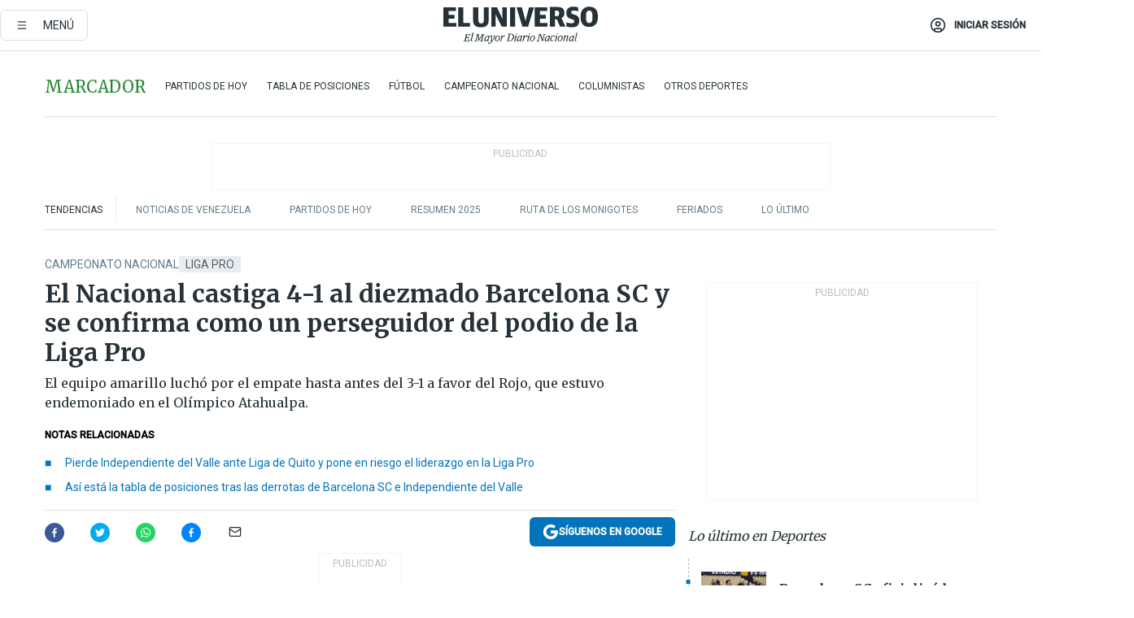

--- FILE ---
content_type: text/html; charset=utf-8
request_url: https://eluniverso-el-universo-prod.cdn.arcpublishing.com/deportes/campeonato-ecuatoriano/en-vivo-el-nacional-vs-barcelona-sc-por-la-fecha-12-de-la-liga-pro-serie-a-nota/
body_size: 89902
content:
<!DOCTYPE html><html lang="es"><head><meta name="viewport" content="width=device-width, initial-scale=1, minimum-scale=1, maximum-scale=5"/><link rel="preload" as="image" href="https://www.eluniverso.com/resizer/v2/ZT7FRN25KNC6NOGFQNVXIKRSTY.jpg?auth=55d33cd0a87722ef50161d4f63932252e90a44b3738cf03b97e6351c4474f152"/><link rel="preload" as="image" href="https://eluniverso.vteximg.com.br/arquivos/ids/156723"/><link rel="preload" as="image" href="https://eluniverso.vteximg.com.br/arquivos/ids/156891"/><link rel="preload" as="image" href="https://www.eluniverso.com/resizer/v2/QGSMWEIIQVESTP2WCU72KQN344.jpg?auth=eb6fe240fb83cf659175c5b0598e83b51373a074e8b9728ed975df5d8e9e7b9a"/><script async="" src="https://securepubads.g.doubleclick.net/tag/js/gpt.js?network-code=78858240"></script><script src="https://experience.tinypass.com/xbuilder/experience/load?aid=D8b6TuHSpu" async=""></script><script async="" src="https://www.googletagmanager.com/gtag/js?id=G-SYES0LW2K4"></script><script async="" id="xieg6Sie" src="https://cdn.viously.com/js/sdk/boot.js"></script><script async="" src="https://cdn.taboola.com/webpush/publishers/1915201/taboola-push-sdk.js"></script><script type="text/javascript" src="https://flower-ads.com/tag/eluniverso/eluniverso.js" async=""></script><meta charset="UTF-8"/><meta property="mrf:tags" content="tiponota:no_premium"/><meta name="robots" content="index, follow"/><meta name="robots" content="max-image-preview:large"/><title>El Nacional castiga 4-1 al diezmado Barcelona SC y se confirma como un perseguidor del podio de la Liga Pro | Campeonato Nacional | Deportes | El Universo</title><meta name="description" content="El equipo amarillo luchó por el empate hasta antes del 3-1 a favor del Rojo, que estuvo endemoniado en el Olímpico Atahualpa."/><link rel="canonical" href="https://www.eluniverso.com/deportes/campeonato-ecuatoriano/en-vivo-el-nacional-vs-barcelona-sc-por-la-fecha-12-de-la-liga-pro-serie-a-nota/"/><meta name="abstract" content="El equipo amarillo luchó por el empate hasta antes del 3-1 a favor del Rojo, que estuvo endemoniado en el Olímpico Atahualpa."/><meta name="twitter:site" content="@eluniversocom"/><meta name="twitter:site:id" content="1597931854"/><meta name="twitter:creator" content="@eluniversocom"/><meta name="twitter:creator:id" content="1597931854"/><meta name="twitter:url" content="https://www.eluniverso.com/deportes/campeonato-ecuatoriano/en-vivo-el-nacional-vs-barcelona-sc-por-la-fecha-12-de-la-liga-pro-serie-a-nota/"/><meta name="twitter:title" content="El Nacional castiga 4-1 al diezmado Barcelona SC y se confirma como un perseguidor del podio de la Liga Pro"/><meta name="twitter:description" content="El equipo amarillo luchó por el empate hasta antes del 3-1 a favor del Rojo, que estuvo endemoniado en el Olímpico Atahualpa."/><meta name="twitter:image" content="https://www.eluniverso.com/resizer/v2/L4LGGD3BMFB3TO4S2COEOOCFDI.jpg?auth=82482cf4e2c295793ef2e106e9340a28fd14bf1212c4d54c3a75c9f0de4da332&amp;width=1005&amp;height=670&amp;quality=75&amp;smart=true"/><meta property="twitter:card" content="summary_large_image"/><meta name="fb:admins" content="100000069041809"/><meta name="fb:app_id" content="134434890019404"/><meta name="fb:pages" content="61449504559"/><meta name="og:site_name" content="El Universo"/><meta name="og:type" content="article"/><meta name="og:locale" content="es_LA"/><meta name="article:publisher" content="https://www.facebook.com/eluniversoec"/><meta name="og:title" content="El Nacional castiga 4-1 al diezmado Barcelona SC y se confirma como un perseguidor del podio de la Liga Pro"/><meta name="og:url" content="https://www.eluniverso.com/deportes/campeonato-ecuatoriano/en-vivo-el-nacional-vs-barcelona-sc-por-la-fecha-12-de-la-liga-pro-serie-a-nota/"/><meta name="og:description" content="El equipo amarillo luchó por el empate hasta antes del 3-1 a favor del Rojo, que estuvo endemoniado en el Olímpico Atahualpa."/><meta name="og:image" content="https://www.eluniverso.com/resizer/v2/L4LGGD3BMFB3TO4S2COEOOCFDI.jpg?auth=82482cf4e2c295793ef2e106e9340a28fd14bf1212c4d54c3a75c9f0de4da332&amp;width=1005&amp;height=670&amp;quality=75&amp;smart=true"/><meta name="og:updated_time" content="2023-05-29T18:21:19.205Z"/><meta name="article:section" content="Deportes"/><meta name="article:tag" content="Liga Pro, El Nacional, Barcelona SC, Quito, Campeonato Ecuatoriano de Fútbol"/><meta name="article:published_time" content="2023-05-28T22:00:00.242Z"/><meta name="article:modified_time" content="2023-05-29T18:21:19.205Z"/><meta name="article:author" content="Redacción"/><meta name="cXenseParse:pageclass" content="article"/><meta name="cXenseParse:recs:pageclass" content="article"/><meta name="cXenseParse:pagetype" content="nota"/><meta name="cXenseParse:recs:pagetype" content="nota"/><meta name="cXenseParse:section" content="Deportes"/><meta name="cXenseParse:recs:section" content="Deportes"/><meta name="cXenseParse:subsection" content="Campeonato Nacional"/><meta name="cXenseParse:recs:subsection" content="Campeonato Nacional"/><meta name="cXenseParse:nombreTag" content="Liga Pro"/><meta name="cXenseParse:recs:nombreTag" content="Liga Pro"/><meta name="cXenseParse:nombreTag" content="El Nacional"/><meta name="cXenseParse:recs:nombreTag" content="El Nacional"/><meta name="cXenseParse:nombreTag" content="Barcelona SC"/><meta name="cXenseParse:recs:nombreTag" content="Barcelona SC"/><meta name="cXenseParse:nombreTag" content="Quito"/><meta name="cXenseParse:recs:nombreTag" content="Quito"/><meta name="cXenseParse:nombreTag" content="Campeonato Ecuatoriano de Fútbol"/><meta name="cXenseParse:recs:nombreTag" content="Campeonato Ecuatoriano de Fútbol"/><meta name="cXenseParse:nombreTag" content="no_premium"/><meta name="cXenseParse:recs:nombreTag" content="no_premium"/><meta name="cXenseParse:author" content="alejandro-fierro-neira"/><meta name="cXenseParse:recs:author" content="alejandro-fierro-neira"/><meta property="mrf:tags" content="sub-section:Campeonato Nacional"/><meta property="mrf:tags" content="equiporedaccion:Redacción Política"/><link rel="dns-prefetch" href="https://fonts.googleapis.com"/><link rel="preconnect" href="https://fonts.gstatic.com"/><link rel="preload" as="style" href="https://fonts.googleapis.com/css2?family=Merriweather:wght@300;400;700&amp;family=Roboto:wght@300;400;500&amp;display=swap"/><link rel="preconnect" href="https://securepubads.g.doubleclick.net"/><link rel="alternate" type="application/rss+xml" title="RSS" href="https://www.eluniverso.com/arc/outboundfeeds/rss/?outputType=xml"/><link rel="preconnect" href="https://cse.google.com/" crossorigin="true"/><link rel="dns-prefetch" href="https://cse.google.com/"/><link rel="preconnect" href="https://www.googletagmanager.com/" crossorigin="true"/><link rel="dns-prefetch" href="https://www.googletagmanager.com/"/><link rel="preconnect" href="https://scdn.cxense.com/" crossorigin="true"/><link rel="dns-prefetch" href="https://scdn.cxense.com/"/><link rel="preconnect" href="https://cdn.tinypass.com/" crossorigin="true"/><link rel="dns-prefetch" href="https://cdn.tinypass.com/"/><link rel="preconnect" href="https://comcluster.cxense.com/" crossorigin="true"/><link rel="dns-prefetch" href="https://comcluster.cxense.com/"/><link rel="icon" type="image/x-icon" href="/pf/resources/icons/favicon.ico?d=875"/><link rel="apple-touch-icon" sizes="180x180" href="/pf/resources/icons/apple-touch-icon.png?d=875"/><link rel="icon" type="image/png" sizes="32x32" href="/pf/resources/icons/favicon-32x32.png?d=875"/><link rel="icon" type="image/png" sizes="16x16" href="/pf/resources/icons/favicon-16x16.png?d=875"/><link rel="manifest" href="/pf/resources/icons/site.webmanifest?d=875"/><link rel="mask-icon" href="/pf/resources/icons/safari-pinned-tab.svg?d=875" color="#084f8d"/><meta name="msapplication-TileColor" content="#084f8d"/><meta name="theme-color" content="#ffffff"/><script type="application/ld+json">{"@context":"https://schema.org","@type":"NewsArticle","mainEntityOfPage":{"@type":"WebPage","@id":"https://www.eluniverso.com/deportes/campeonato-ecuatoriano/en-vivo-el-nacional-vs-barcelona-sc-por-la-fecha-12-de-la-liga-pro-serie-a-nota/"},"headline":"El Nacional castiga 4-1 al diezmado Barcelona SC y se confirma como un perseguidor del podio de la Liga Pro","description":"El equipo amarillo luchó por el empate hasta antes del 3-1 a favor del Rojo, que estuvo endemoniado en el Olímpico Atahualpa.","articleSection":["Deportes"],"keywords":"Liga Pro,El Nacional,Barcelona SC,Quito,Campeonato Ecuatoriano de Fútbol,no_premium","image":["https://www.eluniverso.com/resizer/v2/L4LGGD3BMFB3TO4S2COEOOCFDI.jpg?auth=82482cf4e2c295793ef2e106e9340a28fd14bf1212c4d54c3a75c9f0de4da332&width=1005&height=670&quality=75&smart=true"],"datePublished":"2023-05-28T22:00:00.242Z","dateModified":"2023-05-28T22:00:00Z","author":[{"@type":"Person","name":"Alejandro Fierro Neira","url":"https://www.eluniverso.com/autor/alejandro-fierro-neira"}],"publisher":{"@type":"Organization","name":"El Universo","logo":{"@type":"ImageObject","url":"https://www.eluniverso.com/pf/resources/images/el-universo-meta-logo.jpg?d=638"}},"articleBody":"<b>El Nacional </b>goleó este domingo 4-1 a <b>Barcelona SC</b> en la duodécima fecha de la <b>Liga Pro Serie A </b>y se confirmó como uno de los equipos perseguidores del podio y, por qué no, del liderazgo que sigue en manos de <b>Independiente del Valle</b> a pesar de su derrota como local ante <b>Liga de Quito</b> (2-3) en horas de la tarde.Los goles de Jhonnier Chalá (minuto 17, penalti), Madison Julio (27), Byron Palacios (57) y Jorge Ordóñez (63) permiten al escuadrón rojo sumar 21 puntos y colocarse en un expectante cuarto puesto. Por su parte, el conjunto amarillo (23) se estaciona en la segunda plaza, a cinco de Independiente del Valle (28).Barcelona SC viajó diezmado por lesiones al encuentro celebrado en el estadio Olímpico Atahualpa de Quito tras no recuperar al portero <b>Javier Burrai </b>ni a seis jugadores de campo.El DT Fabián Bustos tuvo que prescindir del defensa central <b>Carlos Rodríguez</b> (lesión muscular), el lateral izquierdo <b>Mario Pineida</b> (contusión en la rodilla), el mediocampista <b>Christian Ortiz </b>(lesión muscular) y los atacantes <b>Janner Corozo</b> (esguince de tobillo), <b>Adonis Preciado </b>(contusión de tobillo) y <b>Fidel Martínez</b> (lesión muscular).El 4-1 que le propina El Nacional es la primera goleada que encaja Barcelona SC en el campeonato nacional 2023 y la primera derrota desde la tercera fecha, cuando Independiente del Valle lo venció 1-0 en Chillo Jijón.El ‘Rojo’ abrió el marcador a los 17 minutos luego de que el árbitro<b> Luis Quiroz</b> sancionó un penalti. Jhonnier Chalá fue el encargado del cobro y anotó.Diez minutos más tarde Madison Julio y castigó a la defensa rival y el arquero aprovechando un hueco que dejó en el fondo Barcelona SC.El descuento fue obra de <b>Francisco Fydriszewski</b> a los 32 con un bombazo de derecha que fulminó a Leodán Chalá.El VAR negó un penal al conjunto del DT Fabián Bustos a los 37 por fuera de juego de Gabriel Cortez. La falta contra el volante de Barcelona SC existió pero el jugador estaba <i>offside</i>.El Nacional aumentó la presión en el segundo tiempo y anotó su tercer gol a los 57 minutos, cuando Byron Palacios, tras recibir un centro desde la izquierda, solo tuvo que conectar el balón ante un arquero Mendoza vencido.Jorge Ordóñez puso la cuarta conquista a los 63 con una jugada individual en la que superó a dos rivales enganchando la pelota hacia adentro. Quedó perfilado y remató con furia.El próximo partido de Barcelona SC será el sábado, 3 de junio, en el Clásico del Astillero contra Emelec en el estadio Banco Pichincha.<b>(D)</b>","isAccessibleForFree":true}</script><script type="application/ld+json">{"@context":"https://schema.org","@type":"BreadcrumbList","itemListElement":[{"@type":"ListItem","position":1,"name":"home","item":"https://www.eluniverso.com"},{"@type":"ListItem","position":2,"name":"Deportes","item":"https://www.eluniverso.com/deportes"},{"@type":"ListItem","position":3,"name":"Campeonato Nacional","item":"https://www.eluniverso.com/deportes/campeonato-ecuatoriano"},{"@type":"ListItem","position":4,"name":"El Nacional castiga 4-1 al diezmado Barcelona SC y se confirma como un perseguidor del podio de la Liga Pro"}]}</script><script type="application/javascript" id="polyfill-script">if(!Array.prototype.includes||!(window.Object && window.Object.assign)||!window.Promise||!window.Symbol||!window.fetch){document.write('<script type="application/javascript" src="/pf/dist/engine/polyfill.js?d=875&mxId=00000000" defer=""><\/script>')}</script><script id="fusion-engine-react-script" type="application/javascript" src="/pf/dist/engine/react.js?d=875&amp;mxId=00000000" defer=""></script><script id="fusion-engine-combinations-script" type="application/javascript" src="/pf/dist/components/combinations/default.js?d=875&amp;mxId=00000000" defer=""></script><link id="fusion-template-styles" rel="stylesheet" type="text/css" href="/pf/dist/components/combinations/default.css?d=875&amp;mxId=00000000"/><style data-styled="" data-styled-version="5.3.11">.fSVJiK{font-family:'Roboto',sans-serif;font-size:14px;padding-top:0.5rem;}/*!sc*/
data-styled.g17[id="sc-pye9px"]{content:"fSVJiK,"}/*!sc*/
</style><style>.svg-inline--fa,svg:not(:root).svg-inline--fa{overflow:visible}.svg-inline--fa{display:inline-block;font-size:inherit;height:1em;vertical-align:-.13em}.fa-lg{font-size:1.33em;line-height:.75em;vertical-align:-.07em}.fa-sm{font-size:.88em}html{overflow-x:hidden}#app-container .menublue{background-color:#0374bb;position:fixed}#app-container .menugray{background-color:#ebedf1;position:fixed}#app-container .menugray header{background-color:#ffbe00;border-radius:5px;margin-left:1rem;margin-right:1rem}#app-container .prose-text{word-break:break-word}#app-container .embeded-image img{margin:0}#app-container .embeded-image .img-content{margin-left:auto;margin-right:auto}.grecaptcha-badge{visibility:hidden}.swiper{height:100%;overflow:hidden;position:relative;width:100%}.swiper-vertical>.swiper-wrapper{flex-direction:column}.swiper-wrapper{box-sizing:content-box;display:flex;height:100%;position:relative;transition-property:transform;transition-timing-function:var(    --swiper-wrapper-transition-timing-function,initial  );width:100%;z-index:1}.swiper-android .swiper-slide,.swiper-wrapper{transform:translateZ(0)}.swiper-horizontal{touch-action:pan-y}.swiper-vertical{touch-action:pan-x}.swiper-slide{flex-shrink:0;transition-property:transform}.swiper-slide-invisible-blank{visibility:hidden}.swiper-autoheight,.swiper-autoheight .swiper-slide{height:auto}.swiper-autoheight .swiper-wrapper{align-items:flex-start;transition-property:transform,height}.swiper-backface-hidden .swiper-slide{-webkit-backface-visibility:hidden;backface-visibility:hidden;transform:translateZ(0)}.swiper-button-disabled svg{opacity:.3}.swiper-button{height:2.5rem;line-height:2.5rem;width:2.5rem}.prose{color:#263238;max-width:65ch}.prose [class~=lead]{color:#4b5563;font-size:1.25em;line-height:1.6;margin-bottom:1.2em;margin-top:1.2em}.prose a{color:#111827;font-weight:500;text-decoration:none}.prose strong{color:#111827;font-weight:600}.prose ol[type=A]{--list-counter-style:upper-alpha}.prose ol[type=a]{--list-counter-style:lower-alpha}.prose ol[type=A s]{--list-counter-style:upper-alpha}.prose ol[type=a s]{--list-counter-style:lower-alpha}.prose ol[type=I]{--list-counter-style:upper-roman}.prose ol[type=i]{--list-counter-style:lower-roman}.prose ol[type=I s]{--list-counter-style:upper-roman}.prose ol[type=i s]{--list-counter-style:lower-roman}.prose ol[type="1"]{--list-counter-style:decimal}.prose ol>li{padding-left:1.75em;position:relative}.prose ol>li:before{color:#6b7280;content:counter(list-item,var(--list-counter-style,decimal)) ".";font-weight:400;left:0;position:absolute}.prose ul>li{padding-bottom:.5rem;padding-left:1rem;padding-top:.5rem;position:relative}.prose ul>li:before{background-color:#455a64;border-radius:0;content:"";height:.3rem;left:.25em;position:absolute;top:1.3rem;width:.3rem}.prose hr{border-color:#e5e7eb;border-top-width:1px;margin-bottom:3em;margin-top:3em}.prose blockquote{border-left-color:#e5e7eb;border-left-width:.25rem;color:#111827;font-style:italic;font-weight:500;margin-bottom:1.6em;margin-top:1.6em;padding-left:1em;quotes:"\201C" "\201D" "\2018" "\2019"}.prose blockquote p:first-of-type:before{content:open-quote}.prose blockquote p:last-of-type:after{content:close-quote}.prose h1{color:#111827;font-size:2.25em;font-weight:800;line-height:1.1111111;margin-bottom:.8888889em;margin-top:0}.prose h2{color:#111827;font-size:1.5em;font-weight:700;line-height:1.3333333;margin-bottom:1em;margin-top:2em}.prose h3{font-size:1.25em;line-height:1.6;margin-bottom:.6em;margin-top:1.6em}.prose h3,.prose h4{color:#111827;font-weight:600}.prose h4{line-height:1.5;margin-bottom:.5em;margin-top:1.5em}.prose figure figcaption{color:#6b7280;font-size:.875em;line-height:1.4285714;margin-top:.8571429em}.prose code{color:#111827;font-size:.875em;font-weight:600}.prose code:after,.prose code:before{content:"`"}.prose a code{color:#111827}.prose pre{background-color:#1f2937;border-radius:.375rem;color:#e5e7eb;font-size:.875em;line-height:1.7142857;margin-bottom:1.7142857em;margin-top:1.7142857em;overflow-x:auto;padding:.8571429em 1.1428571em}.prose pre code{background-color:transparent;border-radius:0;border-width:0;color:inherit;font-family:inherit;font-size:inherit;font-weight:400;line-height:inherit;padding:0}.prose pre code:after,.prose pre code:before{content:none}.prose table{font-size:.875em;line-height:1.7142857;margin-bottom:2em;margin-top:2em;table-layout:auto;text-align:left;width:100%}.prose thead{border-bottom-color:#d1d5db;border-bottom-width:1px;color:#111827;font-weight:600}.prose thead th{padding-bottom:.5714286em;padding-left:.5714286em;padding-right:.5714286em;vertical-align:bottom}.prose tbody tr{border-bottom-color:#e5e7eb;border-bottom-width:1px}.prose tbody tr:last-child{border-bottom-width:0}.prose tbody td{padding:.5714286em;vertical-align:top}.prose{font-size:1rem;line-height:1.75}.prose p{margin-bottom:1.25em;margin-top:1.25em}.prose figure,.prose img,.prose video{margin-bottom:2em;margin-top:2em}.prose figure>*{margin-bottom:0;margin-top:0}.prose h2 code{font-size:.875em}.prose h3 code{font-size:.9em}.prose ol,.prose ul{margin-bottom:1.25em;margin-top:1.25em}.prose li{margin-bottom:.5em;margin-top:.5em}.prose>ul>li p{margin-bottom:.75em;margin-top:.75em}.prose>ul>li>:first-child{margin-top:1.25em}.prose>ul>li>:last-child{margin-bottom:1.25em}.prose ol ol,.prose ol ul,.prose ul ol,.prose ul ul{margin-bottom:.75em;margin-top:.75em}.prose h2+*,.prose h3+*,.prose h4+*,.prose hr+*{margin-top:0}.prose thead th:first-child{padding-left:0}.prose thead th:last-child{padding-right:0}.prose tbody td:first-child{padding-left:0}.prose tbody td:last-child{padding-right:0}.prose>:first-child{margin-top:0}.prose>:last-child{margin-bottom:0}.prose-lg{font-size:1.125rem;line-height:1.7777778}.prose-lg p{margin-bottom:1.3333333em;margin-top:1.3333333em}.prose-lg [class~=lead]{font-size:1.2222222em;line-height:1.4545455;margin-bottom:1.0909091em;margin-top:1.0909091em}.prose-lg blockquote{margin-bottom:1.6666667em;margin-top:1.6666667em;padding-left:1em}.prose-lg h1{font-size:2.6666667em;line-height:1;margin-bottom:.8333333em;margin-top:0}.prose-lg h2{font-size:1.6666667em;line-height:1.3333333;margin-bottom:1.0666667em;margin-top:1.8666667em}.prose-lg h3{font-size:1.3333333em;line-height:1.5;margin-bottom:.6666667em;margin-top:1.6666667em}.prose-lg h4{line-height:1.5555556;margin-bottom:.4444444em;margin-top:1.7777778em}.prose-lg figure,.prose-lg img,.prose-lg video{margin-bottom:1.7777778em;margin-top:1.7777778em}.prose-lg figure>*{margin-bottom:0;margin-top:0}.prose-lg figure figcaption{font-size:.8888889em;line-height:1.5;margin-top:1em}.prose-lg code{font-size:.8888889em}.prose-lg h2 code{font-size:.8666667em}.prose-lg h3 code{font-size:.875em}.prose-lg pre{border-radius:.375rem;font-size:.8888889em;line-height:1.75;margin-bottom:2em;margin-top:2em;padding:1em 1.5em}.prose-lg ul{margin-bottom:1.3333333em;margin-top:1.3333333em}.prose-lg li{margin-bottom:.6666667em;margin-top:.6666667em}.prose-lg ul>li{padding-left:1rem}.prose-lg ul>li:before{height:.3rem;left:.25em;top:1.3rem;width:.3rem}.prose-lg>ul>li p{margin-bottom:.8888889em;margin-top:.8888889em}.prose-lg>ul>li>:first-child{margin-top:1.3333333em}.prose-lg>ul>li>:last-child{margin-bottom:1.3333333em}.prose-lg ol ol,.prose-lg ol ul,.prose-lg ul ol,.prose-lg ul ul{margin-bottom:.8888889em;margin-top:.8888889em}.prose-lg hr{margin-bottom:3.1111111em;margin-top:3.1111111em}.prose-lg h2+*,.prose-lg h3+*,.prose-lg h4+*,.prose-lg hr+*{margin-top:0}.prose-lg table{font-size:.8888889em;line-height:1.5}.prose-lg thead th{padding-bottom:.75em;padding-left:.75em;padding-right:.75em}.prose-lg thead th:first-child{padding-left:0}.prose-lg thead th:last-child{padding-right:0}.prose-lg tbody td{padding:.75em}.prose-lg tbody td:first-child{padding-left:0}.prose-lg tbody td:last-child{padding-right:0}.prose-lg>:first-child{margin-top:0}.prose-lg>:last-child{margin-bottom:0}#clickio-splash-list{left:0;min-height:1px;right:auto;width:100%}#clickio-splash-iframe{margin:0;min-width:100%;opacity:0;overflow:visible}#clickio-splash-iframe,#clickio-splash-list{bottom:-100px;position:fixed;top:100vh;z-index:-1}#clickio-splash-iframe:not([height="100"]){bottom:0;max-height:100%;max-width:100%;opacity:1;top:0;z-index:2147483647}#clickio-splash-list:has(#clickio-splash-iframe:not([height="100"])){z-index:2147483647}#clickio-splash-list:has(#clickio-splash-iframe[height="100"][width="0"]){display:none}#clickio-splash-iframe[height="100"][width="0"]{display:none}.prose [data-oembed-type=youtube]{height:0;padding-bottom:56.25%;position:relative}.prose [data-oembed-type=youtube] iframe{height:100%;left:0;position:absolute;top:0;width:100%}.prose .gallery figure,.prose .gallery img,.prose .related figure,.prose .related img{margin:0}.prose .gallery-wrapper h3{margin-top:0}.prose .related h2{font-size:.875rem;line-height:1.25rem;margin:0}.prose .related figure,.prose .related img{margin:0}.prose .dropcap-letter:first-letter{float:left;font-family:Merriweather,serif;font-size:3rem;font-weight:700;line-height:50px;line-height:1;margin-right:.5rem;--tw-text-opacity:1;color:rgb(38 50 56/var(--tw-text-opacity,1))}.prose .prose-list a,.prose p a,.prose table a{--tw-border-opacity:1;border-color:rgb(207 216 220/var(--tw-border-opacity,1));--tw-text-opacity:1;border-bottom-width:1px;color:rgb(3 116 187/var(--tw-text-opacity,1));padding-bottom:2px;text-decoration:none}#figCaptionOfImage.premium-hero{background:linear-gradient(180deg,hsla(0,0%,5%,0) 5%,hsla(0,0%,5%,.6) 50%);padding:30px 15% 20px;text-shadow:0 0 3px #000}@media(max-width:640px){#figCaptionOfImage.premium-hero{background:#e0e0e0;color:#616161;font-size:14px;font-weight:400;line-height:1.5;padding:10px;text-shadow:none}}#figCaptionOfImage.jaimejarrin-hero{left:44%;position:absolute;top:42%;width:50%;z-index:1}amp-carousel>div>div:first-child{scrollbar-width:none}amp-carousel>div>div:first-child::-webkit-scrollbar{display:none}.amp-carousel-button{border-radius:9999px;--tw-bg-opacity:1;background-color:rgb(255 255 255/var(--tw-bg-opacity,1));font-size:1.125rem;line-height:1.75rem;--tw-text-opacity:1;color:rgb(38 50 56/var(--tw-text-opacity,1));--tw-shadow:0 1px 3px 0 rgba(0,0,0,.1),0 1px 2px -1px rgba(0,0,0,.1);--tw-shadow-colored:0 1px 3px 0 var(--tw-shadow-color),0 1px 2px -1px var(--tw-shadow-color);box-shadow:var(--tw-ring-offset-shadow,0 0 #0000),var(--tw-ring-shadow,0 0 #0000),var(--tw-shadow)}.amp-carousel-button-prev{background-image:url(/home/circleci/repo/resources/dist69f9e44fb494ae19baa7.svg?d=875&mxId=00000000);margin-left:.5rem}.amp-carousel-button-next{background-image:url(/home/circleci/repo/resources/diste6faa6709a150adf8cab.svg?d=875&mxId=00000000);margin-right:.5rem}@media(min-width:1024px){#app-container .article-body .related-posts{margin-left:1.5rem}#app-container .related-posts .card .card-content{margin:0}#app-container .space-y-3 .related-posts{margin-bottom:1rem;margin-top:0}.related-posts{float:right;width:35%}.related-posts .card-image{display:none}}#app-container .article-body h2{font-size:1.3rem;line-height:1.5rem}#app-container .article-body h3{font-size:1.25rem;line-height:1.5rem}#app-container .article-body h4{font-size:1.125rem;line-height:1.5rem}@media only screen and (max-width:667px){#app-container .article-body h2{font-size:1.25rem;line-height:1.75rem}#app-container .article-body h3{font-size:1.125rem;line-height:1.75rem}#app-container .article-body h4{font-size:1rem;line-height:1.5rem}}.related-posts{grid-row:3}.related-posts .card:last-child{border-bottom:0}.related-header-body li{margin-bottom:10px;padding-left:25px;position:relative}.related-header-body li:before{content:"■";left:0;margin-right:15px;position:absolute;width:6px}.feature-active-campaign input[type=date],.feature-active-campaign input[type=email],.feature-active-campaign input[type=text]{border-radius:0;border-width:1px;--tw-border-opacity:1;border-color:rgb(224 224 224/var(--tw-border-opacity,1));font-family:Roboto,sans-serif;padding:.5rem}.feature-active-campaign ._form-title{border-bottom-width:1px;--tw-border-opacity:1;border-color:rgb(224 224 224/var(--tw-border-opacity,1));font-family:Merriweather,serif;font-size:1.125rem;font-style:italic;font-weight:400;line-height:1.75rem;padding-bottom:.5rem}.feature-active-campaign ._html-code{font-family:Roboto,sans-serif;font-size:1rem;line-height:1.5rem}.feature-active-campaign ._html-code p{margin-bottom:1rem}.feature-active-campaign label._form-label{display:none}.feature-active-campaign ._form-content{display:flex;flex-wrap:wrap}.feature-active-campaign ._form_element{margin-bottom:1rem;margin-right:.5rem}.feature-active-campaign ._form_element._clear{flex-shrink:0;margin-right:0;width:100%}.feature-active-campaign button{--tw-bg-opacity:1;background-color:rgb(3 116 187/var(--tw-bg-opacity,1));font-family:Roboto,sans-serif;padding:.5rem 1rem;text-transform:uppercase;--tw-text-opacity:1;color:rgb(255 255 255/var(--tw-text-opacity,1))}.feature-active-campaign.fields-col ._button-wrapper,.feature-active-campaign.fields-col ._form_element{flex-shrink:0;margin-right:0;width:100%}.feature-active-campaign.text-left ._form-content{justify-content:flex-start}.feature-active-campaign.text-left ._button-wrapper,.feature-active-campaign.text-left ._form_element{text-align:left}.feature-active-campaign.text-center ._form-content{justify-content:center}.feature-active-campaign.text-right ._form-content{justify-content:flex-end}.feature-active-campaign.text-right ._button-wrapper,.feature-active-campaign.text-right ._form_element{text-align:right}.card.gallery .card-image .icon,.card.video .card-image .icon{left:50%;top:50%;transform:translate(-50%,-50%)}.card.gallery .card-image:hover .icon,.card.video .card-image:hover .icon{opacity:.5}.card .author strong:after{content:","}.card .author strong:last-child:after{content:""}.sidemenu a{display:block;font-family:Roboto,sans-serif;font-size:.75rem;line-height:1rem;outline:2px solid transparent;outline-offset:2px;padding-bottom:1rem;padding-top:1rem;text-transform:uppercase}amp-accordion .accordion-heading:focus svg{transform:rotate(90deg)}.gcse-search-wrap .gsc-search-box{margin-bottom:1rem}.gcse-search-wrap .gsc-input-box{border-radius:0}.gcse-search-wrap .gsc-control-cse{background-color:transparent}.gcse-search-wrap .gsc-result{background-color:transparent;padding-bottom:1rem;padding-top:1rem}.gcse-search-wrap .gs-visibleUrl{font-family:Roboto,sans-serif;--tw-text-opacity:1;color:rgb(96 125 139/var(--tw-text-opacity,1))}.gcse-search-wrap .gsc-tabsArea{border-radius:0;border-width:0;margin-bottom:1rem}.gcse-search-wrap .gsc-tabHeader{font-family:Roboto,sans-serif}.gcse-search-wrap .gs-title{font-weight:700;margin-bottom:.5rem}.gcse-search-wrap .gs-title b{--tw-bg-opacity:1;background-color:rgb(230 237 243/var(--tw-bg-opacity,1))}.gcse-search-wrap .gsc-url-top{margin-bottom:.5rem}.gcse-search-wrap .gs-image{display:block}.gcse-search-wrap .gs-promotion-image-box,.gcse-search-wrap .gs-web-image-box{margin-right:1rem;width:80px}@media (min-width:768px){.gcse-search-wrap .gs-promotion-image-box,.gcse-search-wrap .gs-web-image-box{width:150px}}.gcse-search-wrap .gs-promotion-image-box .gs-image,.gcse-search-wrap .gs-web-image-box .gs-image{margin-left:auto;margin-right:auto;max-width:80px}@media (min-width:768px){.gcse-search-wrap .gs-promotion-image-box .gs-image,.gcse-search-wrap .gs-web-image-box .gs-image{max-width:150px}}.gcse-search-wrap .gsc-table-result{display:flex}.gcse-search-wrap .gs-snippet{font-size:.875rem;line-height:1.25rem}.gcse-search-wrap .gsc-results .gsc-cursor-box{display:flex;justify-content:center;margin-bottom:2rem;margin-top:2rem}.gcse-search-wrap .gsc-results .gsc-cursor-box .gsc-cursor-page{background-color:transparent;font-family:Roboto,sans-serif;outline:none;padding:.5rem 1rem;--tw-text-opacity:1;color:rgb(38 50 56/var(--tw-text-opacity,1));text-decoration-line:none}.gcse-search-wrap .gsc-results .gsc-cursor-box .gsc-cursor-page:hover{font-weight:700;text-decoration-line:none}.gcse-search-wrap .gsc-results .gsc-cursor-box .gsc-cursor-current-page{border-width:1px;--tw-border-opacity:1;border-color:rgb(3 116 187/var(--tw-border-opacity,1));--tw-text-opacity:1;color:rgb(3 116 187/var(--tw-text-opacity,1))}.gcse-search-wrap a,.gcse-search-wrap b,.gcse-search-wrap div{font-family:Merriweather,serif}.gcse-search-wrap .gsc-above-wrapper-area,.gcse-search-wrap .gsc-above-wrapper-area a,.gcse-search-wrap .gsc-above-wrapper-area b,.gcse-search-wrap .gsc-above-wrapper-area div{font-family:Roboto,sans-serif}.gcse-search-wrap .gsc-search-button{outline:none;--tw-bg-opacity:1;background-color:rgb(3 116 187/var(--tw-bg-opacity,1));padding:.5rem}.gcse-search-wrap .gcsc-more-maybe-branding-root{display:none}.gsc-expansionArea .gsc-webResult.gsc-result{border-color:#e2e8f0;border-width:1px 0 0}amp-social-share.facebook-messenger{background-color:transparent;background-image:url(/home/circleci/repo/resources/distb326b8cda9737613ab0d.svg?d=875&mxId=00000000);background-position:50%;background-repeat:no-repeat;background-size:80%}amp-social-share.rounded{background-color:transparent;filter:invert(1)}.feature-taboola{margin:0}.feature-taboola .trc_rbox_header.trc_rbox_border_elm{border-bottom-width:1px;border-style:solid;--tw-border-opacity:1;border-color:rgb(207 216 220/var(--tw-border-opacity,1));padding-bottom:.5rem}.feature-taboola .trc_rbox_header .trc_rbox_header_span{font-family:Merriweather,serif;font-size:1rem;font-style:italic;font-weight:400;line-height:1.5rem;--tw-text-opacity:1;color:rgb(38 50 56/var(--tw-text-opacity,1))}.feature-taboola .trc_rbox_outer{margin-top:2rem}.feature-taboola .videoCube .video-label-box .video-title{font-family:Merriweather,serif;font-size:1rem;font-weight:700;line-height:1.5rem;margin:0;--tw-text-opacity:1;color:rgb(38 50 56/var(--tw-text-opacity,1))}.feature-taboola .videoCube .video-label-box .video-title:hover{--tw-text-opacity:1;color:rgb(3 116 187/var(--tw-text-opacity,1));text-decoration-line:none}.feature-taboola .videoCube.syndicatedItem .branding{font-family:Roboto,sans-serif;font-size:.75rem;font-weight:400;line-height:1rem;--tw-text-opacity:1;color:rgb(97 97 97/var(--tw-text-opacity,1))}.feature-taboola .videoCube .thumbBlock_holder{margin-bottom:1rem}#tbl-next-up .trc_related_container{margin-top:2em}#tbl-next-up .trc_related_container .blend-next-up-a .video-label,#tbl-next-up .trc_related_container .blend-next-up-a .video-title{font-family:Merriweather,serif}#tbl-next-up .trc_related_container .blend-next-up-a .branding{font-family:Roboto,sans-serif}#tbl-next-up .trc_related_container .tbl-read-next-btn{font-family:Roboto,sans-serif;text-transform:uppercase;--tw-text-opacity:1;color:rgb(3 116 187/var(--tw-text-opacity,1))}#tbl-next-up .trc_related_container .tbl-read-next-btn:hover{background:none;--tw-text-opacity:1;color:rgb(94 146 243/var(--tw-text-opacity,1))}#tbl-next-up .trc_related_container .video-title{font-family:Merriweather,serif}.offer-container-component{background:linear-gradient(180deg,#fcf1df,#e3e7e8)}@media (min-width:640px){.tag-result-list{-moz-columns:2;column-count:2}}.feed li{border-color:#eee}.feed.feed-ranking{counter-reset:rank-counter}.feed.feed-ranking li{counter-increment:rank-counter;min-height:2rem;padding-left:3rem}.feed.feed-ranking li:before{content:counter(rank-counter);font-size:3rem;font-style:italic;font-weight:500;left:0;line-height:1;position:absolute;--tw-text-opacity:1;color:rgb(207 216 220/var(--tw-text-opacity,1));top:50%;transform:translateY(-50%)}.feed.feed-chronology{padding-left:1rem}.feed.feed-chronology:before{border-left-width:1px;border-style:dashed;content:"";height:100%;left:0;position:absolute;top:0;--tw-border-opacity:1;border-color:rgb(176 190 197/var(--tw-border-opacity,1));width:1px}.feed.feed-chronology li:before{box-sizing:border-box;content:"";left:0;margin-left:-1rem;position:absolute;--tw-bg-opacity:1;background-color:rgb(3 116 187/var(--tw-bg-opacity,1));height:5px;top:1.6rem;transform:translateX(-50%);width:5px}.feed.feed-comments li{padding-left:4rem}.feed.feed-comments li:before{content:url(/home/circleci/repo/resources/dist58d0c393cbec7969aa40.svg?d=875&mxId=00000000);display:block;height:3rem;left:0;position:absolute;top:50%;transform:translateY(-50%);width:3rem}.feed.feed-comments li .card{justify-content:center;min-height:5rem}button.gallery-close-button{color:#fff}.view-more-images{background:linear-gradient(rgba(0,0,0,.4),rgba(0,0,0,.8));z-index:1}.gallery img{-o-object-fit:cover;object-fit:cover}.search-box-wrap,.search-box-wrap .input-wrap{transition:width .3s ease,padding .3s ease}.search-box-wrap .input-wrap{height:0;overflow:hidden;width:0}.search-box-wrap .input-wrap.open{height:auto;width:16rem}.search-box-wrap .gsc-search-button-v2,.search-box-wrap .gsc-search-button-v2:focus,.search-box-wrap .gsc-search-button-v2:hover{background-color:#fff;border:1px solid #e1e1e1;outline:none;padding:10px}.search-box-wrap .gsc-search-button-v2 svg,.search-box-wrap .gsc-search-button-v2:focus svg,.search-box-wrap .gsc-search-button-v2:hover svg{color:#000;fill:currentcolor}*,:after,:before{--tw-border-spacing-x:0;--tw-border-spacing-y:0;--tw-translate-x:0;--tw-translate-y:0;--tw-rotate:0;--tw-skew-x:0;--tw-skew-y:0;--tw-scale-x:1;--tw-scale-y:1;--tw-pan-x: ;--tw-pan-y: ;--tw-pinch-zoom: ;--tw-scroll-snap-strictness:proximity;--tw-gradient-from-position: ;--tw-gradient-via-position: ;--tw-gradient-to-position: ;--tw-ordinal: ;--tw-slashed-zero: ;--tw-numeric-figure: ;--tw-numeric-spacing: ;--tw-numeric-fraction: ;--tw-ring-inset: ;--tw-ring-offset-width:0px;--tw-ring-offset-color:#fff;--tw-ring-color:rgba(3,116,187,.5);--tw-ring-offset-shadow:0 0 #0000;--tw-ring-shadow:0 0 #0000;--tw-shadow:0 0 #0000;--tw-shadow-colored:0 0 #0000;--tw-blur: ;--tw-brightness: ;--tw-contrast: ;--tw-grayscale: ;--tw-hue-rotate: ;--tw-invert: ;--tw-saturate: ;--tw-sepia: ;--tw-drop-shadow: ;--tw-backdrop-blur: ;--tw-backdrop-brightness: ;--tw-backdrop-contrast: ;--tw-backdrop-grayscale: ;--tw-backdrop-hue-rotate: ;--tw-backdrop-invert: ;--tw-backdrop-opacity: ;--tw-backdrop-saturate: ;--tw-backdrop-sepia: ;--tw-contain-size: ;--tw-contain-layout: ;--tw-contain-paint: ;--tw-contain-style: }::backdrop{--tw-border-spacing-x:0;--tw-border-spacing-y:0;--tw-translate-x:0;--tw-translate-y:0;--tw-rotate:0;--tw-skew-x:0;--tw-skew-y:0;--tw-scale-x:1;--tw-scale-y:1;--tw-pan-x: ;--tw-pan-y: ;--tw-pinch-zoom: ;--tw-scroll-snap-strictness:proximity;--tw-gradient-from-position: ;--tw-gradient-via-position: ;--tw-gradient-to-position: ;--tw-ordinal: ;--tw-slashed-zero: ;--tw-numeric-figure: ;--tw-numeric-spacing: ;--tw-numeric-fraction: ;--tw-ring-inset: ;--tw-ring-offset-width:0px;--tw-ring-offset-color:#fff;--tw-ring-color:rgba(3,116,187,.5);--tw-ring-offset-shadow:0 0 #0000;--tw-ring-shadow:0 0 #0000;--tw-shadow:0 0 #0000;--tw-shadow-colored:0 0 #0000;--tw-blur: ;--tw-brightness: ;--tw-contrast: ;--tw-grayscale: ;--tw-hue-rotate: ;--tw-invert: ;--tw-saturate: ;--tw-sepia: ;--tw-drop-shadow: ;--tw-backdrop-blur: ;--tw-backdrop-brightness: ;--tw-backdrop-contrast: ;--tw-backdrop-grayscale: ;--tw-backdrop-hue-rotate: ;--tw-backdrop-invert: ;--tw-backdrop-opacity: ;--tw-backdrop-saturate: ;--tw-backdrop-sepia: ;--tw-contain-size: ;--tw-contain-layout: ;--tw-contain-paint: ;--tw-contain-style: }/*! tailwindcss v3.4.18 | MIT License | https://tailwindcss.com*/*,:after,:before{border:0 solid;box-sizing:border-box}:after,:before{--tw-content:""}:host,html{line-height:1.5;-webkit-text-size-adjust:100%;font-family:ui-sans-serif,system-ui,sans-serif,Apple Color Emoji,Segoe UI Emoji,Segoe UI Symbol,Noto Color Emoji;font-feature-settings:normal;font-variation-settings:normal;-moz-tab-size:4;-o-tab-size:4;tab-size:4;-webkit-tap-highlight-color:transparent}body{line-height:inherit;margin:0}hr{border-top-width:1px;color:inherit;height:0}abbr:where([title]){-webkit-text-decoration:underline dotted;text-decoration:underline dotted}h1,h2,h3,h4,h5,h6{font-size:inherit;font-weight:inherit}a{color:inherit;text-decoration:inherit}b,strong{font-weight:bolder}code,kbd,pre,samp{font-family:ui-monospace,SFMono-Regular,Menlo,Monaco,Consolas,Liberation Mono,Courier New,monospace;font-feature-settings:normal;font-size:1em;font-variation-settings:normal}small{font-size:80%}sub,sup{font-size:75%;line-height:0;position:relative;vertical-align:baseline}sub{bottom:-.25em}sup{top:-.5em}table{border-collapse:collapse;border-color:inherit;text-indent:0}button,input,optgroup,select,textarea{color:inherit;font-family:inherit;font-feature-settings:inherit;font-size:100%;font-variation-settings:inherit;font-weight:inherit;letter-spacing:inherit;line-height:inherit;margin:0;padding:0}button,select{text-transform:none}button,input:where([type=button]),input:where([type=reset]),input:where([type=submit]){-webkit-appearance:button;background-color:transparent;background-image:none}:-moz-focusring{outline:auto}:-moz-ui-invalid{box-shadow:none}progress{vertical-align:baseline}::-webkit-inner-spin-button,::-webkit-outer-spin-button{height:auto}[type=search]{-webkit-appearance:textfield;outline-offset:-2px}::-webkit-search-decoration{-webkit-appearance:none}::-webkit-file-upload-button{-webkit-appearance:button;font:inherit}summary{display:list-item}blockquote,dd,dl,figure,h1,h2,h3,h4,h5,h6,hr,p,pre{margin:0}fieldset{margin:0}fieldset,legend{padding:0}menu,ol,ul{list-style:none;margin:0;padding:0}dialog{padding:0}textarea{resize:vertical}input::-moz-placeholder,textarea::-moz-placeholder{color:#9ca3af;opacity:1}input::placeholder,textarea::placeholder{color:#9ca3af;opacity:1}[role=button],button{cursor:pointer}:disabled{cursor:default}audio,canvas,embed,iframe,img,object,svg,video{display:block;vertical-align:middle}img,video{height:auto;max-width:100%}[hidden]:where(:not([hidden=until-found])){display:none}.\!container{margin-left:auto;margin-right:auto;width:100%}.container{margin-left:auto;margin-right:auto;width:100%}@media (min-width:640px){.\!container{max-width:640px}.container{max-width:640px}}@media (min-width:768px){.\!container{max-width:768px}.container{max-width:768px}}@media (min-width:1024px){.\!container{max-width:1024px}.container{max-width:1024px}}@media (min-width:1280px){.\!container{max-width:1280px}.container{max-width:1280px}}.badge{background-color:#e6edf3;border-radius:.125rem;box-sizing:border-box;color:#616161;font-family:Roboto,sans-serif;line-height:1.6;padding:0 .5rem;text-transform:uppercase}.badge-warning{background-color:#fbc02d}.badge-danger{background-color:#d32f2f}.button{background-color:#e6edf3;border-radius:.375rem;box-sizing:border-box;cursor:pointer;font-family:Roboto,sans-serif;outline:none;text-decoration:none;text-transform:uppercase}.button:disabled{cursor:not-allowed;pointer-events:all}.button-primary{background-color:#0374bb;border:1px solid #0374bb;color:#fff}.button-primary:hover{background-color:#0196d8}.button-primary:focus{background-color:#0374bb;border-color:#0196d8}.button-primary:active{background-color:#087ec5}.button-primary:disabled{background-color:#1b7ebb;border-color:#1b7ebb;color:#fff}.button-secondary{background-color:#fff;border:solid #0374bb;color:#0374bb}.button-secondary:focus,.button-secondary:hover{background-color:#e6edf3}.button-secondary:active{background-color:#1b7ebb}.button-secondary:disabled{border-color:#1b7ebb}.button-tertiary{background-color:#fff;border:1px solid #e0e0e0;color:#263238}.button-tertiary:focus,.button-tertiary:hover{background-color:#eceff1}.button-tertiary:active{background-color:#cfd8dc}.button-tertiary:disabled{bordercolor:#b0bec5}.button-destructive{background-color:#d32f2f;border:solid #d32f2f;color:#fff}.button-destructive:hover{background-color:#9a0007}.button-destructive:focus{background-color:#d32f2f;border-color:#9a0007}.button-destructive:active{background-color:#9a0007}.button-destructive:disabled{background-color:#f7d6d5;bordercolor:#f7d6d5;color:#fff}.button-ghost{background-color:transparent;border-color:transparent;color:#0374bb}.button-ghost:focus,.button-ghost:hover{background-color:#e6edf3}.button-ghost:active{background-color:#1b7ebb}.button-special{background-color:transparent;border-color:#fff;color:#fff}.sr-only{height:1px;margin:-1px;overflow:hidden;padding:0;position:absolute;width:1px;clip:rect(0,0,0,0);border-width:0;white-space:nowrap}.pointer-events-none{pointer-events:none}.visible{visibility:visible}.static{position:static}.fixed{position:fixed}.absolute{position:absolute}.relative{position:relative}.\!sticky{position:sticky}.sticky{position:sticky}.inset-0{inset:0}.-inset-y-1{bottom:-.5rem;top:-.5rem}.inset-x-0{left:0;right:0}.inset-y-0{bottom:0;top:0}.-bottom-2\.5{bottom:-1.25rem}.-top-1{top:-.5rem}.bottom-0{bottom:0}.bottom-4{bottom:2rem}.left-0{left:0}.left-0\.5{left:.25rem}.left-1\/2{left:50%}.left-2{left:1rem}.left-4{left:2rem}.right-0{right:0}.right-2{right:1rem}.top-0{top:0}.top-0\.5{top:.25rem}.top-2{top:1rem}.top-5{top:2.5rem}.top-7{top:3.5rem}.z-0{z-index:0}.z-10{z-index:10}.z-50{z-index:50}.order-1{order:1}.order-2{order:2}.order-3{order:3}.order-4{order:4}.order-5{order:5}.order-last{order:9999}.col-span-1{grid-column:span 1/span 1}.col-span-10{grid-column:span 10/span 10}.col-span-11{grid-column:span 11/span 11}.col-span-12{grid-column:span 12/span 12}.col-span-2{grid-column:span 2/span 2}.col-span-3{grid-column:span 3/span 3}.col-span-4{grid-column:span 4/span 4}.col-span-5{grid-column:span 5/span 5}.col-span-6{grid-column:span 6/span 6}.col-span-7{grid-column:span 7/span 7}.col-span-8{grid-column:span 8/span 8}.col-span-9{grid-column:span 9/span 9}.row-span-2{grid-row:span 2/span 2}.row-span-3{grid-row:span 3/span 3}.row-span-4{grid-row:span 4/span 4}.row-span-6{grid-row:span 6/span 6}.float-right{float:right}.m-0{margin:0}.m-0\.5{margin:.25rem}.m-1{margin:.5rem}.m-2{margin:1rem}.m-4{margin:2rem}.m-auto{margin:auto}.-mx-2{margin-left:-1rem;margin-right:-1rem}.-mx-4{margin-left:-2rem;margin-right:-2rem}.mx-0{margin-left:0;margin-right:0}.mx-0\.5{margin-left:.25rem;margin-right:.25rem}.mx-1{margin-left:.5rem;margin-right:.5rem}.mx-10{margin-left:5rem;margin-right:5rem}.mx-2{margin-left:1rem;margin-right:1rem}.mx-3{margin-left:1.5rem;margin-right:1.5rem}.mx-4{margin-left:2rem;margin-right:2rem}.mx-5{margin-left:2.5rem;margin-right:2.5rem}.mx-6{margin-left:3rem;margin-right:3rem}.mx-7{margin-left:3.5rem;margin-right:3.5rem}.mx-8{margin-left:4rem;margin-right:4rem}.mx-9{margin-left:4.5rem;margin-right:4.5rem}.mx-auto{margin-left:auto;margin-right:auto}.my-0\.5{margin-bottom:.25rem;margin-top:.25rem}.my-1{margin-bottom:.5rem;margin-top:.5rem}.my-2{margin-bottom:1rem;margin-top:1rem}.my-3{margin-bottom:1.5rem;margin-top:1.5rem}.my-4{margin-bottom:2rem;margin-top:2rem}.my-5{margin-bottom:2.5rem;margin-top:2.5rem}.-ml-2{margin-left:-1rem}.-mt-1{margin-top:-.5rem}.mb-0{margin-bottom:0}.mb-0\.5{margin-bottom:.25rem}.mb-1{margin-bottom:.5rem}.mb-2{margin-bottom:1rem}.mb-3{margin-bottom:1.5rem}.mb-4{margin-bottom:2rem}.mb-5{margin-bottom:2.5rem}.mb-6{margin-bottom:3rem}.mb-7{margin-bottom:3.5rem}.mb-8{margin-bottom:4rem}.mb-9{margin-bottom:4.5rem}.ml-0{margin-left:0}.ml-0\.5{margin-left:.25rem}.ml-1{margin-left:.5rem}.ml-11{margin-left:5.5rem}.ml-2{margin-left:1rem}.ml-3{margin-left:1.5rem}.ml-4{margin-left:2rem}.mr-0\.5{margin-right:.25rem}.mr-1{margin-right:.5rem}.mr-2{margin-right:1rem}.mr-4{margin-right:2rem}.mt-0{margin-top:0}.mt-0\.5{margin-top:.25rem}.mt-1{margin-top:.5rem}.mt-2{margin-top:1rem}.mt-3{margin-top:1.5rem}.mt-4{margin-top:2rem}.mt-5{margin-top:2.5rem}.mt-6{margin-top:3rem}.mt-7{margin-top:3.5rem}.mt-8{margin-top:4rem}.mt-9{margin-top:4.5rem}.box-border{box-sizing:border-box}.\!block{display:block}.block{display:block}.inline-block{display:inline-block}.inline{display:inline}.flex{display:flex}.inline-flex{display:inline-flex}.table{display:table}.grid{display:grid}.hidden{display:none}.h-0{height:0}.h-0\.5{height:.25rem}.h-1{height:.5rem}.h-10{height:5rem}.h-12{height:6.5rem}.h-13{height:8rem}.h-2{height:1rem}.h-3{height:1.5rem}.h-4{height:2rem}.h-44{height:11rem}.h-48{height:12rem}.h-5{height:2.5rem}.h-56{height:14rem}.h-6{height:3rem}.h-64{height:16rem}.h-7{height:3.5rem}.h-8{height:4rem}.h-9{height:4.5rem}.h-96{height:24rem}.h-\[400px\]{height:400px}.h-\[600px\]{height:600px}.h-auto{height:auto}.h-full{height:100%}.h-max{height:-moz-max-content;height:max-content}.max-h-full{max-height:100%}.w-1{width:.5rem}.w-1\/2{width:50%}.w-1\/3{width:33.333333%}.w-1\/4{width:25%}.w-1\/5{width:20%}.w-10{width:5rem}.w-11{width:5.5rem}.w-11\/12{width:91.666667%}.w-12{width:6.5rem}.w-14{width:9rem}.w-2{width:1rem}.w-2\/5{width:40%}.w-3{width:1.5rem}.w-3\/12{width:25%}.w-3\/4{width:75%}.w-3\/5{width:60%}.w-3\/6{width:50%}.w-4{width:2rem}.w-4\/5{width:80%}.w-44{width:11rem}.w-48{width:12rem}.w-5{width:2.5rem}.w-56{width:14rem}.w-6{width:3rem}.w-64{width:16rem}.w-7{width:3.5rem}.w-8{width:4rem}.w-9{width:4.5rem}.w-\[270px\]{width:270px}.w-\[300px\]{width:300px}.w-full{width:100%}.min-w-1\/2{min-width:50%}.min-w-1\/3{min-width:30%}.min-w-1\/5{min-width:20%}.min-w-16{min-width:10rem}.min-w-3\/4{min-width:75%}.min-w-full{min-width:100%}.max-w-14{max-width:12rem}.max-w-17{max-width:15rem}.max-w-20{max-width:18rem}.max-w-4{max-width:2rem}.max-w-4xl{max-width:56rem}.max-w-full{max-width:100%}.max-w-lg{max-width:32rem}.max-w-none{max-width:none}.max-w-screen-lg{max-width:1024px}.max-w-screen-md{max-width:768px}.max-w-sm{max-width:24rem}.flex-1{flex:1 1 0%}.flex-auto{flex:1 1 auto}.flex-none{flex:none}.flex-shrink-0{flex-shrink:0}.basis-1\/4{flex-basis:25%}.basis-3\/4{flex-basis:75%}.-translate-x-1\/2{--tw-translate-x:-50%}.-translate-x-1\/2,.transform{transform:translate(var(--tw-translate-x),var(--tw-translate-y)) rotate(var(--tw-rotate)) skewX(var(--tw-skew-x)) skewY(var(--tw-skew-y)) scaleX(var(--tw-scale-x)) scaleY(var(--tw-scale-y))}@keyframes fade-in-up{0%{opacity:0;transform:translateY(10px)}to{opacity:1;transform:translateY(0)}}.animate-fade-in-up{animation:fade-in-up .5s ease-out}@keyframes pulse{50%{opacity:.5}}.animate-pulse{animation:pulse 2s cubic-bezier(.4,0,.6,1) infinite}@keyframes slide-in-down{0%{transform:translate3d(0,-100%,0);visibility:visible}to{transform:translateZ(0)}}.animate-slide-in-down{animation:slide-in-down .5s ease-out}.cursor-default{cursor:default}.cursor-not-allowed{cursor:not-allowed}.cursor-pointer{cursor:pointer}.resize{resize:both}.list-disc{list-style-type:disc}.appearance-none{-webkit-appearance:none;-moz-appearance:none;appearance:none}.auto-rows-max{grid-auto-rows:max-content}.grid-cols-1{grid-template-columns:repeat(1,minmax(0,1fr))}.grid-cols-12{grid-template-columns:repeat(12,minmax(0,1fr))}.grid-cols-2{grid-template-columns:repeat(2,minmax(0,1fr))}.grid-cols-3{grid-template-columns:repeat(3,minmax(0,1fr))}.grid-cols-6{grid-template-columns:repeat(6,minmax(0,1fr))}.grid-cols-9{grid-template-columns:repeat(9,minmax(0,1fr))}.grid-rows-6{grid-template-rows:repeat(6,minmax(0,1fr))}.flex-row{flex-direction:row}.flex-row-reverse{flex-direction:row-reverse}.flex-col{flex-direction:column}.flex-col-reverse{flex-direction:column-reverse}.flex-wrap{flex-wrap:wrap}.place-items-center{place-items:center}.content-center{align-content:center}.items-start{align-items:flex-start}.items-end{align-items:flex-end}.items-center{align-items:center}.items-baseline{align-items:baseline}.justify-start{justify-content:flex-start}.justify-end{justify-content:flex-end}.justify-center{justify-content:center}.justify-between{justify-content:space-between}.justify-around{justify-content:space-around}.justify-evenly{justify-content:space-evenly}.justify-items-center{justify-items:center}.gap-1{gap:.5rem}.gap-2{gap:1rem}.gap-3{gap:1.5rem}.gap-4{gap:2rem}.gap-6{gap:3rem}.gap-x-2{-moz-column-gap:1rem;column-gap:1rem}.space-x-1>:not([hidden])~:not([hidden]){--tw-space-x-reverse:0;margin-left:calc(.5rem*(1 - var(--tw-space-x-reverse)));margin-right:calc(.5rem*var(--tw-space-x-reverse))}.space-x-2>:not([hidden])~:not([hidden]){--tw-space-x-reverse:0;margin-left:calc(1rem*(1 - var(--tw-space-x-reverse)));margin-right:calc(1rem*var(--tw-space-x-reverse))}.space-x-3>:not([hidden])~:not([hidden]){--tw-space-x-reverse:0;margin-left:calc(1.5rem*(1 - var(--tw-space-x-reverse)));margin-right:calc(1.5rem*var(--tw-space-x-reverse))}.space-x-4>:not([hidden])~:not([hidden]){--tw-space-x-reverse:0;margin-left:calc(2rem*(1 - var(--tw-space-x-reverse)));margin-right:calc(2rem*var(--tw-space-x-reverse))}.space-x-5>:not([hidden])~:not([hidden]){--tw-space-x-reverse:0;margin-left:calc(2.5rem*(1 - var(--tw-space-x-reverse)));margin-right:calc(2.5rem*var(--tw-space-x-reverse))}.space-x-6>:not([hidden])~:not([hidden]){--tw-space-x-reverse:0;margin-left:calc(3rem*(1 - var(--tw-space-x-reverse)));margin-right:calc(3rem*var(--tw-space-x-reverse))}.space-y-1>:not([hidden])~:not([hidden]){--tw-space-y-reverse:0;margin-bottom:calc(.5rem*var(--tw-space-y-reverse));margin-top:calc(.5rem*(1 - var(--tw-space-y-reverse)))}.space-y-2>:not([hidden])~:not([hidden]){--tw-space-y-reverse:0;margin-bottom:calc(1rem*var(--tw-space-y-reverse));margin-top:calc(1rem*(1 - var(--tw-space-y-reverse)))}.space-y-3>:not([hidden])~:not([hidden]){--tw-space-y-reverse:0;margin-bottom:calc(1.5rem*var(--tw-space-y-reverse));margin-top:calc(1.5rem*(1 - var(--tw-space-y-reverse)))}.space-y-4>:not([hidden])~:not([hidden]){--tw-space-y-reverse:0;margin-bottom:calc(2rem*var(--tw-space-y-reverse));margin-top:calc(2rem*(1 - var(--tw-space-y-reverse)))}.space-y-5>:not([hidden])~:not([hidden]){--tw-space-y-reverse:0;margin-bottom:calc(2.5rem*var(--tw-space-y-reverse));margin-top:calc(2.5rem*(1 - var(--tw-space-y-reverse)))}.space-y-6>:not([hidden])~:not([hidden]){--tw-space-y-reverse:0;margin-bottom:calc(3rem*var(--tw-space-y-reverse));margin-top:calc(3rem*(1 - var(--tw-space-y-reverse)))}.divide-x>:not([hidden])~:not([hidden]){--tw-divide-x-reverse:0;border-left-width:calc(1px*(1 - var(--tw-divide-x-reverse)));border-right-width:calc(1px*var(--tw-divide-x-reverse))}.divide-y>:not([hidden])~:not([hidden]){--tw-divide-y-reverse:0;border-bottom-width:calc(1px*var(--tw-divide-y-reverse));border-top-width:calc(1px*(1 - var(--tw-divide-y-reverse)))}.self-center{align-self:center}.justify-self-center{justify-self:center}.overflow-auto{overflow:auto}.overflow-hidden{overflow:hidden}.overflow-x-auto{overflow-x:auto}.overflow-y-auto{overflow-y:auto}.truncate{overflow:hidden;text-overflow:ellipsis;white-space:nowrap}.whitespace-normal{white-space:normal}.whitespace-nowrap{white-space:nowrap}.whitespace-pre{white-space:pre}.break-words{overflow-wrap:break-word}.rounded{border-radius:.25rem}.rounded-2xl{border-radius:1rem}.rounded-full{border-radius:9999px}.rounded-lg{border-radius:.5rem}.rounded-md{border-radius:.375rem}.rounded-sm{border-radius:.125rem}.rounded-xl{border-radius:.75rem}.rounded-b-lg{border-bottom-left-radius:.5rem;border-bottom-right-radius:.5rem}.rounded-b-md{border-bottom-right-radius:.375rem}.rounded-b-md,.rounded-l-md{border-bottom-left-radius:.375rem}.rounded-l-md{border-top-left-radius:.375rem}.rounded-r-md{border-bottom-right-radius:.375rem}.rounded-r-md,.rounded-t-md{border-top-right-radius:.375rem}.rounded-t-md{border-top-left-radius:.375rem}.border{border-width:1px}.border-0{border-width:0}.border-2{border-width:2px}.border-4{border-width:4px}.border-b{border-bottom-width:1px}.border-b-2{border-bottom-width:2px}.border-b-4{border-bottom-width:4px}.border-l{border-left-width:1px}.border-l-2{border-left-width:2px}.border-r{border-right-width:1px}.border-r-2{border-right-width:2px}.border-t{border-top-width:1px}.border-t-2{border-top-width:2px}.border-t-4{border-top-width:4px}.border-solid{border-style:solid}.border-dashed{border-style:dashed}.border-dotted{border-style:dotted}.border-none{border-style:none}.border-badge-100{--tw-border-opacity:1;border-color:rgb(237 28 35/var(--tw-border-opacity,1))}.border-black{--tw-border-opacity:1;border-color:rgb(0 0 0/var(--tw-border-opacity,1))}.border-blue-100{--tw-border-opacity:1;border-color:rgb(27 126 187/var(--tw-border-opacity,1))}.border-blue-400{--tw-border-opacity:1;border-color:rgb(94 146 243/var(--tw-border-opacity,1))}.border-blue-500{--tw-border-opacity:1;border-color:rgb(3 116 187/var(--tw-border-opacity,1))}.border-blue-800{--tw-border-opacity:1;border-color:rgb(8 126 197/var(--tw-border-opacity,1))}.border-danger-500{--tw-border-opacity:1;border-color:rgb(211 47 47/var(--tw-border-opacity,1))}.border-deportes-600{--tw-border-opacity:1;border-color:rgb(39 135 49/var(--tw-border-opacity,1))}.border-entretenimiento-600{--tw-border-opacity:1;border-color:rgb(244 81 30/var(--tw-border-opacity,1))}.border-green-600{--tw-border-opacity:1;border-color:rgb(86 184 98/var(--tw-border-opacity,1))}.border-grey-100{--tw-border-opacity:1;border-color:rgb(245 245 245/var(--tw-border-opacity,1))}.border-grey-200{--tw-border-opacity:1;border-color:rgb(238 238 238/var(--tw-border-opacity,1))}.border-grey-300{--tw-border-opacity:1;border-color:rgb(224 224 224/var(--tw-border-opacity,1))}.border-grey-400{--tw-border-opacity:1;border-color:rgb(189 189 189/var(--tw-border-opacity,1))}.border-grey-800{--tw-border-opacity:1;border-color:rgb(66 66 66/var(--tw-border-opacity,1))}.border-information-200{--tw-border-opacity:1;border-color:rgb(207 230 250/var(--tw-border-opacity,1))}.border-information-500{--tw-border-opacity:1;border-color:rgb(21 101 192/var(--tw-border-opacity,1))}.border-larevista-600{--tw-border-opacity:1;border-color:rgb(198 5 37/var(--tw-border-opacity,1))}.border-light{--tw-border-opacity:1;border-color:rgb(84 110 122/var(--tw-border-opacity,1))}.border-opinion-600{--tw-border-opacity:1;border-color:rgb(142 36 170/var(--tw-border-opacity,1))}.border-prensa-100{--tw-border-opacity:1;border-color:rgb(255 190 0/var(--tw-border-opacity,1))}.border-silver-100{--tw-border-opacity:1;border-color:rgb(207 216 220/var(--tw-border-opacity,1))}.border-silver-200{--tw-border-opacity:1;border-color:rgb(176 190 197/var(--tw-border-opacity,1))}.border-silver-400{--tw-border-opacity:1;border-color:rgb(120 144 156/var(--tw-border-opacity,1))}.border-silver-50{--tw-border-opacity:1;border-color:rgb(236 239 241/var(--tw-border-opacity,1))}.border-silver-500{--tw-border-opacity:1;border-color:rgb(96 125 139/var(--tw-border-opacity,1))}.border-silver-800{--tw-border-opacity:1;border-color:rgb(55 71 79/var(--tw-border-opacity,1))}.border-silver-900{--tw-border-opacity:1;border-color:rgb(38 50 56/var(--tw-border-opacity,1))}.border-skyblue-500{--tw-border-opacity:1;border-color:rgb(136 178 220/var(--tw-border-opacity,1))}.border-transparent{border-color:transparent}.border-white{--tw-border-opacity:1;border-color:rgb(255 255 255/var(--tw-border-opacity,1))}.bg-\[\#dd4a14\]{--tw-bg-opacity:1;background-color:rgb(221 74 20/var(--tw-bg-opacity,1))}.bg-badge-100{--tw-bg-opacity:1;background-color:rgb(237 28 35/var(--tw-bg-opacity,1))}.bg-badge-200{--tw-bg-opacity:1;background-color:rgb(68 169 223/var(--tw-bg-opacity,1))}.bg-badge-300{--tw-bg-opacity:1;background-color:rgb(121 145 157/var(--tw-bg-opacity,1))}.bg-badge-400{--tw-bg-opacity:1;background-color:rgb(241 241 241/var(--tw-bg-opacity,1))}.bg-badge-600{--tw-bg-opacity:1;background-color:rgb(254 122 1/var(--tw-bg-opacity,1))}.bg-benefits{--tw-bg-opacity:1;background-color:rgb(242 242 242/var(--tw-bg-opacity,1))}.bg-blackfriday-200{--tw-bg-opacity:1;background-color:rgb(220 174 89/var(--tw-bg-opacity,1))}.bg-blue-200{--tw-bg-opacity:1;background-color:rgb(4 57 116/var(--tw-bg-opacity,1))}.bg-blue-50{--tw-bg-opacity:1;background-color:rgb(230 237 243/var(--tw-bg-opacity,1))}.bg-blue-500{--tw-bg-opacity:1;background-color:rgb(3 116 187/var(--tw-bg-opacity,1))}.bg-blue-600{--tw-bg-opacity:1;background-color:rgb(1 150 216/var(--tw-bg-opacity,1))}.bg-blue-700{--tw-bg-opacity:1;background-color:rgb(8 79 141/var(--tw-bg-opacity,1))}.bg-blue-800{--tw-bg-opacity:1;background-color:rgb(8 126 197/var(--tw-bg-opacity,1))}.bg-copaamerica-100{--tw-bg-opacity:1;background-color:rgb(170 33 37/var(--tw-bg-opacity,1))}.bg-copaamerica-200{--tw-bg-opacity:1;background-color:rgb(39 93 175/var(--tw-bg-opacity,1))}.bg-danger-500{--tw-bg-opacity:1;background-color:rgb(211 47 47/var(--tw-bg-opacity,1))}.bg-deportes-600{--tw-bg-opacity:1;background-color:rgb(39 135 49/var(--tw-bg-opacity,1))}.bg-green-600{--tw-bg-opacity:1;background-color:rgb(86 184 98/var(--tw-bg-opacity,1))}.bg-grey-100{--tw-bg-opacity:1;background-color:rgb(245 245 245/var(--tw-bg-opacity,1))}.bg-grey-1000{--tw-bg-opacity:1;background-color:rgb(54 71 79/var(--tw-bg-opacity,1))}.bg-grey-200{--tw-bg-opacity:1;background-color:rgb(238 238 238/var(--tw-bg-opacity,1))}.bg-grey-300{--tw-bg-opacity:1;background-color:rgb(224 224 224/var(--tw-bg-opacity,1))}.bg-grey-50{--tw-bg-opacity:1;background-color:rgb(250 250 250/var(--tw-bg-opacity,1))}.bg-grey-500{--tw-bg-opacity:1;background-color:rgb(158 158 158/var(--tw-bg-opacity,1))}.bg-grey-700{--tw-bg-opacity:1;background-color:rgb(97 97 97/var(--tw-bg-opacity,1))}.bg-grey-900{--tw-bg-opacity:1;background-color:rgb(33 33 33/var(--tw-bg-opacity,1))}.bg-mundial-100{--tw-bg-opacity:1;background-color:rgb(128 25 46/var(--tw-bg-opacity,1))}.bg-prensa-100{--tw-bg-opacity:1;background-color:rgb(255 190 0/var(--tw-bg-opacity,1))}.bg-silver-100{--tw-bg-opacity:1;background-color:rgb(207 216 220/var(--tw-bg-opacity,1))}.bg-silver-1000{--tw-bg-opacity:1;background-color:rgb(241 243 244/var(--tw-bg-opacity,1))}.bg-silver-200{--tw-bg-opacity:1;background-color:rgb(176 190 197/var(--tw-bg-opacity,1))}.bg-silver-50{--tw-bg-opacity:1;background-color:rgb(236 239 241/var(--tw-bg-opacity,1))}.bg-silver-600{--tw-bg-opacity:1;background-color:rgb(84 110 122/var(--tw-bg-opacity,1))}.bg-silver-700{--tw-bg-opacity:1;background-color:rgb(69 90 100/var(--tw-bg-opacity,1))}.bg-silver-800{--tw-bg-opacity:1;background-color:rgb(55 71 79/var(--tw-bg-opacity,1))}.bg-silver-900{--tw-bg-opacity:1;background-color:rgb(38 50 56/var(--tw-bg-opacity,1))}.bg-skyblue-100,.bg-skyblue-200{--tw-bg-opacity:1;background-color:rgb(239 244 252/var(--tw-bg-opacity,1))}.bg-skyblue-300{--tw-bg-opacity:1;background-color:rgb(38 182 253/var(--tw-bg-opacity,1))}.bg-sucess-800{--tw-bg-opacity:1;background-color:rgb(8 127 35/var(--tw-bg-opacity,1))}.bg-transparent{background-color:transparent}.bg-warning-500{--tw-bg-opacity:1;background-color:rgb(251 192 45/var(--tw-bg-opacity,1))}.bg-white{--tw-bg-opacity:1;background-color:rgb(255 255 255/var(--tw-bg-opacity,1))}.bg-gradient-to-b{background-image:linear-gradient(to bottom,var(--tw-gradient-stops))}.bg-gradient-to-r{background-image:linear-gradient(to right,var(--tw-gradient-stops))}.from-blue-500{--tw-gradient-from:#0374bb var(--tw-gradient-from-position);--tw-gradient-to:rgba(3,116,187,0) var(--tw-gradient-to-position);--tw-gradient-stops:var(--tw-gradient-from),var(--tw-gradient-to)}.from-grey-500{--tw-gradient-from:#9e9e9e var(--tw-gradient-from-position);--tw-gradient-to:hsla(0,0%,62%,0) var(--tw-gradient-to-position);--tw-gradient-stops:var(--tw-gradient-from),var(--tw-gradient-to)}.to-green-500{--tw-gradient-to:#92df56 var(--tw-gradient-to-position)}.to-grey-800{--tw-gradient-to:#424242 var(--tw-gradient-to-position)}.object-contain{-o-object-fit:contain;object-fit:contain}.object-cover{-o-object-fit:cover;object-fit:cover}.p-0{padding:0}.p-0\.5{padding:.25rem}.p-1{padding:.5rem}.p-2{padding:1rem}.p-3{padding:1.5rem}.p-4{padding:2rem}.px-0{padding-left:0;padding-right:0}.px-0\.5{padding-left:.25rem;padding-right:.25rem}.px-1{padding-left:.5rem;padding-right:.5rem}.px-2{padding-left:1rem;padding-right:1rem}.px-3{padding-left:1.5rem;padding-right:1.5rem}.px-4{padding-left:2rem;padding-right:2rem}.py-0{padding-bottom:0;padding-top:0}.py-0\.5{padding-bottom:.25rem;padding-top:.25rem}.py-1{padding-bottom:.5rem;padding-top:.5rem}.py-2{padding-bottom:1rem;padding-top:1rem}.py-3{padding-bottom:1.5rem;padding-top:1.5rem}.py-4{padding-bottom:2rem;padding-top:2rem}.py-5{padding-bottom:2.5rem;padding-top:2.5rem}.py-6{padding-bottom:3rem;padding-top:3rem}.pb-0{padding-bottom:0}.pb-0\.5{padding-bottom:.25rem}.pb-1{padding-bottom:.5rem}.pb-2{padding-bottom:1rem}.pb-3{padding-bottom:1.5rem}.pb-4{padding-bottom:2rem}.pb-6{padding-bottom:3rem}.pb-\[\.2rem\]{padding-bottom:.2rem}.pl-1{padding-left:.5rem}.pl-2{padding-left:1rem}.pr-0{padding-right:0}.pr-1{padding-right:.5rem}.pr-10{padding-right:5rem}.pr-11{padding-right:5.5rem}.pr-2{padding-right:1rem}.pr-3{padding-right:1.5rem}.pr-4{padding-right:2rem}.pt-0\.5{padding-top:.25rem}.pt-1{padding-top:.5rem}.pt-10{padding-top:5rem}.pt-2{padding-top:1rem}.pt-3{padding-top:1.5rem}.pt-4{padding-top:2rem}.pt-6{padding-top:3rem}.pt-\[\.2rem\]{padding-top:.2rem}.text-left{text-align:left}.text-center{text-align:center}.text-right{text-align:right}.text-justify{text-align:justify}.text-end{text-align:end}.align-middle{vertical-align:middle}.font-primary{font-family:Merriweather,serif}.font-secondary{font-family:Roboto,sans-serif}.text-2xl{font-size:1.5rem;line-height:2rem}.text-3xl{font-size:1.875rem;line-height:2.25rem}.text-4xl{font-size:2.25rem;line-height:2.5rem}.text-base{font-size:1rem;line-height:1.5rem}.text-lg{font-size:1.125rem;line-height:1.75rem}.text-sm{font-size:.875rem;line-height:1.25rem}.text-xl{font-size:1.25rem;line-height:1.75rem}.text-xs{font-size:.75rem;line-height:1rem}.font-bold{font-weight:700}.font-medium{font-weight:500}.font-normal{font-weight:400}.font-semibold{font-weight:600}.uppercase{text-transform:uppercase}.capitalize{text-transform:capitalize}.normal-case{text-transform:none}.italic{font-style:italic}.not-italic{font-style:normal}.leading-4{line-height:1rem}.leading-5{line-height:1.25rem}.leading-6{line-height:1.5rem}.leading-7{line-height:1.75rem}.leading-9{line-height:2.25rem}.leading-loose{line-height:2}.text-badge-100{--tw-text-opacity:1;color:rgb(237 28 35/var(--tw-text-opacity,1))}.text-badge-200{--tw-text-opacity:1;color:rgb(68 169 223/var(--tw-text-opacity,1))}.text-badge-300{--tw-text-opacity:1;color:rgb(121 145 157/var(--tw-text-opacity,1))}.text-badge-600{--tw-text-opacity:1;color:rgb(254 122 1/var(--tw-text-opacity,1))}.text-black{--tw-text-opacity:1;color:rgb(0 0 0/var(--tw-text-opacity,1))}.text-blue-200{--tw-text-opacity:1;color:rgb(4 57 116/var(--tw-text-opacity,1))}.text-blue-500{--tw-text-opacity:1;color:rgb(3 116 187/var(--tw-text-opacity,1))}.text-blue-600{--tw-text-opacity:1;color:rgb(1 150 216/var(--tw-text-opacity,1))}.text-blue-700{--tw-text-opacity:1;color:rgb(8 79 141/var(--tw-text-opacity,1))}.text-copaamerica-200{--tw-text-opacity:1;color:rgb(39 93 175/var(--tw-text-opacity,1))}.text-danger-500{--tw-text-opacity:1;color:rgb(211 47 47/var(--tw-text-opacity,1))}.text-deportes-600{--tw-text-opacity:1;color:rgb(39 135 49/var(--tw-text-opacity,1))}.text-entretenimiento-600{--tw-text-opacity:1;color:rgb(244 81 30/var(--tw-text-opacity,1))}.text-entretenimiento-900{--tw-text-opacity:1;color:rgb(191 54 12/var(--tw-text-opacity,1))}.text-green-600{--tw-text-opacity:1;color:rgb(86 184 98/var(--tw-text-opacity,1))}.text-grey-1000{--tw-text-opacity:1;color:rgb(54 71 79/var(--tw-text-opacity,1))}.text-grey-400{--tw-text-opacity:1;color:rgb(189 189 189/var(--tw-text-opacity,1))}.text-grey-500{--tw-text-opacity:1;color:rgb(158 158 158/var(--tw-text-opacity,1))}.text-grey-600{--tw-text-opacity:1;color:rgb(117 117 117/var(--tw-text-opacity,1))}.text-grey-700{--tw-text-opacity:1;color:rgb(97 97 97/var(--tw-text-opacity,1))}.text-grey-800{--tw-text-opacity:1;color:rgb(66 66 66/var(--tw-text-opacity,1))}.text-grey-900{--tw-text-opacity:1;color:rgb(33 33 33/var(--tw-text-opacity,1))}.text-information-500{--tw-text-opacity:1;color:rgb(21 101 192/var(--tw-text-opacity,1))}.text-larevista-600{--tw-text-opacity:1;color:rgb(198 5 37/var(--tw-text-opacity,1))}.text-mundial-100{--tw-text-opacity:1;color:rgb(128 25 46/var(--tw-text-opacity,1))}.text-opinion-600{--tw-text-opacity:1;color:rgb(142 36 170/var(--tw-text-opacity,1))}.text-prensa-100{--tw-text-opacity:1;color:rgb(255 190 0/var(--tw-text-opacity,1))}.text-prensa-200{--tw-text-opacity:1;color:rgb(51 51 51/var(--tw-text-opacity,1))}.text-silver-200{--tw-text-opacity:1;color:rgb(176 190 197/var(--tw-text-opacity,1))}.text-silver-300{--tw-text-opacity:1;color:rgb(144 164 174/var(--tw-text-opacity,1))}.text-silver-500{--tw-text-opacity:1;color:rgb(96 125 139/var(--tw-text-opacity,1))}.text-silver-600{--tw-text-opacity:1;color:rgb(84 110 122/var(--tw-text-opacity,1))}.text-silver-900{--tw-text-opacity:1;color:rgb(38 50 56/var(--tw-text-opacity,1))}.text-skyblue-300{--tw-text-opacity:1;color:rgb(38 182 253/var(--tw-text-opacity,1))}.text-skyblue-900{--tw-text-opacity:1;color:rgb(1 114 184/var(--tw-text-opacity,1))}.text-white{--tw-text-opacity:1;color:rgb(255 255 255/var(--tw-text-opacity,1))}.text-opacity-0{--tw-text-opacity:0}.text-opacity-10{--tw-text-opacity:0.1}.underline{text-decoration-line:underline}.line-through{text-decoration-line:line-through}.no-underline{text-decoration-line:none}.placeholder-silver-700::-moz-placeholder{--tw-placeholder-opacity:1;color:rgb(69 90 100/var(--tw-placeholder-opacity,1))}.placeholder-silver-700::placeholder{--tw-placeholder-opacity:1;color:rgb(69 90 100/var(--tw-placeholder-opacity,1))}.opacity-50{opacity:.5}.shadow{--tw-shadow:0 1px 3px 0 rgba(0,0,0,.1),0 1px 2px -1px rgba(0,0,0,.1);--tw-shadow-colored:0 1px 3px 0 var(--tw-shadow-color),0 1px 2px -1px var(--tw-shadow-color)}.shadow,.shadow-lg{box-shadow:var(--tw-ring-offset-shadow,0 0 #0000),var(--tw-ring-shadow,0 0 #0000),var(--tw-shadow)}.shadow-lg{--tw-shadow:0 10px 15px -3px rgba(0,0,0,.1),0 4px 6px -4px rgba(0,0,0,.1);--tw-shadow-colored:0 10px 15px -3px var(--tw-shadow-color),0 4px 6px -4px var(--tw-shadow-color)}.shadow-md{--tw-shadow:0 4px 6px -1px rgba(0,0,0,.1),0 2px 4px -2px rgba(0,0,0,.1);--tw-shadow-colored:0 4px 6px -1px var(--tw-shadow-color),0 2px 4px -2px var(--tw-shadow-color)}.shadow-md,.shadow-sm{box-shadow:var(--tw-ring-offset-shadow,0 0 #0000),var(--tw-ring-shadow,0 0 #0000),var(--tw-shadow)}.shadow-sm{--tw-shadow:0 1px 2px 0 rgba(0,0,0,.05);--tw-shadow-colored:0 1px 2px 0 var(--tw-shadow-color)}.shadow-xl{--tw-shadow:0 20px 25px -5px rgba(0,0,0,.1),0 8px 10px -6px rgba(0,0,0,.1);--tw-shadow-colored:0 20px 25px -5px var(--tw-shadow-color),0 8px 10px -6px var(--tw-shadow-color);box-shadow:var(--tw-ring-offset-shadow,0 0 #0000),var(--tw-ring-shadow,0 0 #0000),var(--tw-shadow)}.outline-none{outline:2px solid transparent;outline-offset:2px}.filter{filter:var(--tw-blur) var(--tw-brightness) var(--tw-contrast) var(--tw-grayscale) var(--tw-hue-rotate) var(--tw-invert) var(--tw-saturate) var(--tw-sepia) var(--tw-drop-shadow)}.transition{transition-duration:.15s;transition-property:color,background-color,border-color,text-decoration-color,fill,stroke,opacity,box-shadow,transform,filter,backdrop-filter;transition-timing-function:cubic-bezier(.4,0,.2,1)}.transition-all{transition-property:all;transition-timing-function:cubic-bezier(.4,0,.2,1)}.duration-150,.transition-all{transition-duration:.15s}.duration-500{transition-duration:.5s}.ease-in{transition-timing-function:cubic-bezier(.4,0,1,1)}.ease-linear{transition-timing-function:linear}body{font-family:Merriweather,serif;font-size:1rem;line-height:1.5rem;--tw-text-opacity:1;color:rgb(38 50 56/var(--tw-text-opacity,1))}body .eu-portal{position:relative;z-index:50}a{text-decoration-line:none}p{margin-bottom:1rem}p a{--tw-text-opacity:1;color:rgb(38 50 56/var(--tw-text-opacity,1))}h1 a:hover,h2 a:hover,h3 a:hover,h4 a:hover,h5 a:hover,h6 a:hover{--tw-text-opacity:1;color:rgb(3 116 187/var(--tw-text-opacity,1))}.separator{grid-column:span 12/span 12}.dark-mode{--tw-text-opacity:1;color:rgb(255 255 255/var(--tw-text-opacity,1));--tw-border-opacity:1;border-color:rgb(84 110 122/var(--tw-border-opacity,1))}.bar-sticky .user-area{white-space:nowrap}.bar-sticky .user-area .username{max-width:8rem;overflow:hidden;text-overflow:ellipsis}.bar-ads .region .chain:first-child{left:0;margin-left:auto;margin-right:auto;position:sticky;top:0;width:100%;z-index:20}.no-scrollbar::-webkit-scrollbar{display:none}.no-scrollbar{-ms-overflow-style:none;scrollbar-width:none}@media (min-width:768px){.md\:button{background-color:#e6edf3;border-radius:.375rem;box-sizing:border-box;cursor:pointer;font-family:Roboto,sans-serif;outline:none;text-decoration:none;text-transform:uppercase}.md\:button:disabled{cursor:not-allowed;pointer-events:all}}.first\:pl-0:first-child{padding-left:0}.hover\:border-silver-900:hover{--tw-border-opacity:1;border-color:rgb(38 50 56/var(--tw-border-opacity,1))}.hover\:border-transparent:hover{border-color:transparent}.hover\:bg-blue-100:hover{--tw-bg-opacity:1;background-color:rgb(27 126 187/var(--tw-bg-opacity,1))}.hover\:bg-blue-500:hover{--tw-bg-opacity:1;background-color:rgb(3 116 187/var(--tw-bg-opacity,1))}.hover\:bg-blue-700:hover{--tw-bg-opacity:1;background-color:rgb(8 79 141/var(--tw-bg-opacity,1))}.hover\:bg-blue-800:hover{--tw-bg-opacity:1;background-color:rgb(8 126 197/var(--tw-bg-opacity,1))}.hover\:bg-grey-400:hover{--tw-bg-opacity:1;background-color:rgb(189 189 189/var(--tw-bg-opacity,1))}.hover\:bg-silver-50:hover{--tw-bg-opacity:1;background-color:rgb(236 239 241/var(--tw-bg-opacity,1))}.hover\:bg-silver-800:hover{--tw-bg-opacity:1;background-color:rgb(55 71 79/var(--tw-bg-opacity,1))}.hover\:bg-warning-600:hover{--tw-bg-opacity:1;background-color:rgb(196 144 0/var(--tw-bg-opacity,1))}.hover\:text-badge-100:hover{--tw-text-opacity:1;color:rgb(237 28 35/var(--tw-text-opacity,1))}.hover\:text-black:hover{--tw-text-opacity:1;color:rgb(0 0 0/var(--tw-text-opacity,1))}.hover\:text-blue-200:hover{--tw-text-opacity:1;color:rgb(4 57 116/var(--tw-text-opacity,1))}.hover\:text-blue-500:hover{--tw-text-opacity:1;color:rgb(3 116 187/var(--tw-text-opacity,1))}.hover\:text-silver-200:hover{--tw-text-opacity:1;color:rgb(176 190 197/var(--tw-text-opacity,1))}.hover\:text-white:hover{--tw-text-opacity:1;color:rgb(255 255 255/var(--tw-text-opacity,1))}.focus\:outline-none:focus,.hover\:outline-none:hover{outline:2px solid transparent;outline-offset:2px}@media (min-width:640px){.sm\:-bottom-0\.5{bottom:-.25rem}.sm\:bottom-6{bottom:3rem}.sm\:order-1{order:1}.sm\:order-2{order:2}.sm\:order-3{order:3}.sm\:order-4{order:4}.sm\:order-5{order:5}.sm\:col-span-1{grid-column:span 1/span 1}.sm\:col-span-10{grid-column:span 10/span 10}.sm\:col-span-11{grid-column:span 11/span 11}.sm\:col-span-12{grid-column:span 12/span 12}.sm\:col-span-2{grid-column:span 2/span 2}.sm\:col-span-3{grid-column:span 3/span 3}.sm\:col-span-4{grid-column:span 4/span 4}.sm\:col-span-5{grid-column:span 5/span 5}.sm\:col-span-6{grid-column:span 6/span 6}.sm\:col-span-7{grid-column:span 7/span 7}.sm\:col-span-8{grid-column:span 8/span 8}.sm\:col-span-9{grid-column:span 9/span 9}.sm\:mx-1{margin-left:.5rem;margin-right:.5rem}.sm\:my-2{margin-bottom:1rem;margin-top:1rem}.sm\:mb-0{margin-bottom:0}.sm\:ml-0{margin-left:0}.sm\:mt-0{margin-top:0}.sm\:block{display:block}.sm\:flex{display:flex}.sm\:h-64{height:16rem}.sm\:w-full{width:100%}.sm\:max-w-2xl{max-width:42rem}.sm\:grid-cols-1{grid-template-columns:repeat(1,minmax(0,1fr))}.sm\:grid-cols-2{grid-template-columns:repeat(2,minmax(0,1fr))}.sm\:grid-cols-3{grid-template-columns:repeat(3,minmax(0,1fr))}.sm\:grid-cols-6{grid-template-columns:repeat(6,minmax(0,1fr))}.sm\:grid-cols-9{grid-template-columns:repeat(9,minmax(0,1fr))}.sm\:flex-row{flex-direction:row}.sm\:flex-col{flex-direction:column}.sm\:items-stretch{align-items:stretch}.sm\:text-balance{text-wrap:balance}.sm\:px-0{padding-left:0;padding-right:0}.sm\:py-2{padding-bottom:1rem;padding-top:1rem}.sm\:text-lg{font-size:1.125rem;line-height:1.75rem}}@media (min-width:768px){.md\:-left-4{left:-2rem}.md\:-right-4{right:-2rem}.md\:left-0{left:0}.md\:top-0{top:0}.md\:order-1{order:1}.md\:order-2{order:2}.md\:order-3{order:3}.md\:order-4{order:4}.md\:order-5{order:5}.md\:order-none{order:0}.md\:col-span-1{grid-column:span 1/span 1}.md\:col-span-10{grid-column:span 10/span 10}.md\:col-span-11{grid-column:span 11/span 11}.md\:col-span-12{grid-column:span 12/span 12}.md\:col-span-2{grid-column:span 2/span 2}.md\:col-span-3{grid-column:span 3/span 3}.md\:col-span-4{grid-column:span 4/span 4}.md\:col-span-5{grid-column:span 5/span 5}.md\:col-span-6{grid-column:span 6/span 6}.md\:col-span-7{grid-column:span 7/span 7}.md\:col-span-8{grid-column:span 8/span 8}.md\:col-span-9{grid-column:span 9/span 9}.md\:col-start-2{grid-column-start:2}.md\:col-start-3{grid-column-start:3}.md\:col-end-13{grid-column-end:13}.md\:mx-0{margin-left:0;margin-right:0}.md\:mx-10{margin-left:5rem;margin-right:5rem}.md\:mx-11{margin-left:5.5rem;margin-right:5.5rem}.md\:mx-12{margin-left:6.5rem;margin-right:6.5rem}.md\:mx-13{margin-left:8rem;margin-right:8rem}.md\:mx-14{margin-left:9rem;margin-right:9rem}.md\:mx-4{margin-left:2rem;margin-right:2rem}.md\:mx-44{margin-left:11rem;margin-right:11rem}.md\:mx-48{margin-left:12rem;margin-right:12rem}.md\:mx-6{margin-left:3rem;margin-right:3rem}.md\:mx-7{margin-left:3.5rem;margin-right:3.5rem}.md\:mx-8{margin-left:4rem;margin-right:4rem}.md\:mx-9{margin-left:4.5rem;margin-right:4.5rem}.md\:mx-auto{margin-left:auto;margin-right:auto}.md\:my-14{margin-bottom:9rem;margin-top:9rem}.md\:my-2{margin-bottom:1rem;margin-top:1rem}.md\:my-4{margin-bottom:2rem;margin-top:2rem}.md\:mb-2{margin-bottom:1rem}.md\:mb-3{margin-bottom:1.5rem}.md\:mb-4{margin-bottom:2rem}.md\:ml-4{margin-left:2rem}.md\:ml-auto{margin-left:auto}.md\:mr-1{margin-right:.5rem}.md\:mt-0{margin-top:0}.md\:mt-1{margin-top:.5rem}.md\:mt-3{margin-top:1.5rem}.md\:block{display:block}.md\:inline{display:inline}.md\:flex{display:flex}.md\:grid{display:grid}.md\:hidden{display:none}.md\:h-14{height:9rem}.md\:h-72{height:18rem}.md\:h-\[22rem\]{height:22rem}.md\:h-full{height:100%}.md\:h-max{height:-moz-max-content;height:max-content}.md\:w-1\/12{width:8.333333%}.md\:w-1\/2{width:50%}.md\:w-1\/4{width:25%}.md\:w-12{width:6.5rem}.md\:w-14{width:9rem}.md\:w-2\/4{width:50%}.md\:w-2\/5{width:40%}.md\:w-48{width:12rem}.md\:w-56{width:14rem}.md\:w-9{width:4.5rem}.md\:w-96{width:24rem}.md\:w-\[270px\]{width:270px}.md\:w-\[750px\]{width:750px}.md\:w-auto{width:auto}.md\:min-w-1\/2{min-width:50%}.md\:min-w-1\/3{min-width:30%}.md\:min-w-1\/5{min-width:20%}.md\:min-w-3\/4{min-width:75%}.md\:min-w-full{min-width:100%}.md\:max-w-2xl{max-width:42rem}.md\:max-w-xl{max-width:36rem}.md\:grid-cols-1{grid-template-columns:repeat(1,minmax(0,1fr))}.md\:grid-cols-12{grid-template-columns:repeat(12,minmax(0,1fr))}.md\:grid-cols-2{grid-template-columns:repeat(2,minmax(0,1fr))}.md\:grid-cols-3{grid-template-columns:repeat(3,minmax(0,1fr))}.md\:grid-cols-4{grid-template-columns:repeat(4,minmax(0,1fr))}.md\:grid-cols-5{grid-template-columns:repeat(5,minmax(0,1fr))}.md\:grid-cols-6{grid-template-columns:repeat(6,minmax(0,1fr))}.md\:flex-row{flex-direction:row}.md\:flex-row-reverse{flex-direction:row-reverse}.md\:flex-col{flex-direction:column}.md\:items-center{align-items:center}.md\:items-stretch{align-items:stretch}.md\:justify-start{justify-content:flex-start}.md\:justify-end{justify-content:flex-end}.md\:justify-center{justify-content:center}.md\:justify-between{justify-content:space-between}.md\:justify-around{justify-content:space-around}.md\:justify-evenly{justify-content:space-evenly}.md\:gap-1{gap:.5rem}.md\:gap-2{gap:1rem}.md\:gap-4{gap:2rem}.md\:gap-x-4{-moz-column-gap:2rem;column-gap:2rem}.md\:space-x-0>:not([hidden])~:not([hidden]){--tw-space-x-reverse:0;margin-left:calc(0px*(1 - var(--tw-space-x-reverse)));margin-right:calc(0px*var(--tw-space-x-reverse))}.md\:space-x-2>:not([hidden])~:not([hidden]){--tw-space-x-reverse:0;margin-left:calc(1rem*(1 - var(--tw-space-x-reverse)));margin-right:calc(1rem*var(--tw-space-x-reverse))}.md\:space-x-4>:not([hidden])~:not([hidden]){--tw-space-x-reverse:0;margin-left:calc(2rem*(1 - var(--tw-space-x-reverse)));margin-right:calc(2rem*var(--tw-space-x-reverse))}.md\:space-y-0>:not([hidden])~:not([hidden]){--tw-space-y-reverse:0;margin-bottom:calc(0px*var(--tw-space-y-reverse));margin-top:calc(0px*(1 - var(--tw-space-y-reverse)))}.md\:space-y-2>:not([hidden])~:not([hidden]){--tw-space-y-reverse:0;margin-bottom:calc(1rem*var(--tw-space-y-reverse));margin-top:calc(1rem*(1 - var(--tw-space-y-reverse)))}.md\:divide-x>:not([hidden])~:not([hidden]){--tw-divide-x-reverse:0;border-left-width:calc(1px*(1 - var(--tw-divide-x-reverse)));border-right-width:calc(1px*var(--tw-divide-x-reverse))}.md\:divide-y-0>:not([hidden])~:not([hidden]){--tw-divide-y-reverse:0;border-bottom-width:calc(0px*var(--tw-divide-y-reverse));border-top-width:calc(0px*(1 - var(--tw-divide-y-reverse)))}.md\:self-end{align-self:flex-end}.md\:overflow-hidden{overflow:hidden}.md\:overflow-visible{overflow:visible}.md\:border{border-width:1px}.md\:border-0{border-width:0}.md\:border-x{border-left-width:1px;border-right-width:1px}.md\:border-b-0{border-bottom-width:0}.md\:border-r{border-right-width:1px}.md\:bg-silver-1000{--tw-bg-opacity:1;background-color:rgb(241 243 244/var(--tw-bg-opacity,1))}.md\:p-0{padding:0}.md\:p-2{padding:1rem}.md\:p-4{padding:2rem}.md\:px-0{padding-left:0;padding-right:0}.md\:px-1{padding-left:.5rem;padding-right:.5rem}.md\:px-10{padding-left:5rem;padding-right:5rem}.md\:px-12{padding-left:6.5rem;padding-right:6.5rem}.md\:px-2{padding-left:1rem;padding-right:1rem}.md\:px-3{padding-left:1.5rem;padding-right:1.5rem}.md\:px-4{padding-left:2rem;padding-right:2rem}.md\:px-6{padding-left:3rem;padding-right:3rem}.md\:py-0{padding-bottom:0;padding-top:0}.md\:py-2{padding-bottom:1rem;padding-top:1rem}.md\:py-3{padding-bottom:1.5rem;padding-top:1.5rem}.md\:py-5{padding-bottom:2.5rem;padding-top:2.5rem}.md\:pb-0{padding-bottom:0}.md\:pb-2{padding-bottom:1rem}.md\:pl-2{padding-left:1rem}.md\:pr-10{padding-right:5rem}.md\:pr-2{padding-right:1rem}.md\:pr-4{padding-right:2rem}.md\:pt-1{padding-top:.5rem}.md\:text-left{text-align:left}.md\:text-right{text-align:right}.md\:text-2xl{font-size:1.5rem;line-height:2rem}.md\:text-3xl{font-size:1.875rem;line-height:2.25rem}.md\:text-4xl{font-size:2.25rem;line-height:2.5rem}.md\:text-5xl{font-size:3rem;line-height:1}.md\:text-base{font-size:1rem;line-height:1.5rem}.md\:text-lg{font-size:1.125rem;line-height:1.75rem}.md\:text-sm{font-size:.875rem;line-height:1.25rem}.md\:text-xl{font-size:1.25rem;line-height:1.75rem}.md\:leading-12{line-height:3rem}.md\:leading-4{line-height:1rem}.md\:leading-6{line-height:1.5rem}.md\:leading-8{line-height:2rem}.md\:leading-none{line-height:1}}@media (min-width:1024px){.lg\:-right-8{right:-4rem}.lg\:bottom-1\/2{bottom:50%}.lg\:order-1{order:1}.lg\:order-2{order:2}.lg\:order-3{order:3}.lg\:order-4{order:4}.lg\:order-5{order:5}.lg\:col-span-1{grid-column:span 1/span 1}.lg\:col-span-10{grid-column:span 10/span 10}.lg\:col-span-11{grid-column:span 11/span 11}.lg\:col-span-12{grid-column:span 12/span 12}.lg\:col-span-2{grid-column:span 2/span 2}.lg\:col-span-3{grid-column:span 3/span 3}.lg\:col-span-4{grid-column:span 4/span 4}.lg\:col-span-5{grid-column:span 5/span 5}.lg\:col-span-6{grid-column:span 6/span 6}.lg\:col-span-7{grid-column:span 7/span 7}.lg\:col-span-8{grid-column:span 8/span 8}.lg\:col-span-9{grid-column:span 9/span 9}.lg\:col-end-13{grid-column-end:13}.lg\:mx-0{margin-left:0;margin-right:0}.lg\:mx-11{margin-left:5.5rem;margin-right:5.5rem}.lg\:mx-12{margin-left:6.5rem;margin-right:6.5rem}.lg\:mx-13{margin-left:8rem;margin-right:8rem}.lg\:mx-14{margin-left:9rem;margin-right:9rem}.lg\:mx-44{margin-left:11rem;margin-right:11rem}.lg\:mx-48{margin-left:12rem;margin-right:12rem}.lg\:mx-56{margin-left:14rem;margin-right:14rem}.lg\:mx-64{margin-left:16rem;margin-right:16rem}.lg\:mx-72{margin-left:18rem;margin-right:18rem}.lg\:mx-8{margin-left:4rem;margin-right:4rem}.lg\:my-0{margin-top:0}.lg\:mb-0,.lg\:my-0{margin-bottom:0}.lg\:mb-2{margin-bottom:1rem}.lg\:mb-3{margin-bottom:1.5rem}.lg\:mb-px{margin-bottom:1px}.lg\:ml-0{margin-left:0}.lg\:ml-1{margin-left:.5rem}.lg\:ml-10{margin-left:5rem}.lg\:ml-12{margin-left:6.5rem}.lg\:ml-13{margin-left:8rem}.lg\:ml-4{margin-left:2rem}.lg\:ml-8{margin-left:4rem}.lg\:mr-2{margin-right:1rem}.lg\:mt-0{margin-top:0}.lg\:mt-0\.5{margin-top:.25rem}.lg\:mt-3{margin-top:1.5rem}.lg\:block{display:block}.lg\:inline{display:inline}.lg\:flex{display:flex}.lg\:hidden{display:none}.lg\:h-5{height:2.5rem}.lg\:h-\[19rem\]{height:19rem}.lg\:h-\[670px\]{height:670px}.lg\:h-auto{height:auto}.lg\:h-full{height:100%}.lg\:min-h-72{min-height:18rem}.lg\:w-1\/2{width:50%}.lg\:w-1\/3{width:33.333333%}.lg\:w-10{width:5rem}.lg\:w-2\/3{width:66.666667%}.lg\:w-3\/5{width:60%}.lg\:w-5{width:2.5rem}.lg\:w-auto{width:auto}.lg\:min-w-1\/2{min-width:50%}.lg\:min-w-1\/3{min-width:30%}.lg\:min-w-1\/5{min-width:20%}.lg\:min-w-2xl{min-width:42rem}.lg\:min-w-3\/4{min-width:75%}.lg\:min-w-full{min-width:100%}.lg\:max-w-2xl{max-width:42rem}.lg\:max-w-4xl{max-width:56rem}.lg\:max-w-6{max-width:8rem}.lg\:max-w-adlg{max-width:960px}.lg\:max-w-none{max-width:none}.lg\:grid-cols-1{grid-template-columns:repeat(1,minmax(0,1fr))}.lg\:grid-cols-2{grid-template-columns:repeat(2,minmax(0,1fr))}.lg\:grid-cols-3{grid-template-columns:repeat(3,minmax(0,1fr))}.lg\:grid-cols-4{grid-template-columns:repeat(4,minmax(0,1fr))}.lg\:grid-cols-5{grid-template-columns:repeat(5,minmax(0,1fr))}.lg\:grid-cols-6{grid-template-columns:repeat(6,minmax(0,1fr))}.lg\:flex-row{flex-direction:row}.lg\:flex-row-reverse{flex-direction:row-reverse}.lg\:flex-col{flex-direction:column}.lg\:content-center{align-content:center}.lg\:items-center{align-items:center}.lg\:items-stretch{align-items:stretch}.lg\:justify-start{justify-content:flex-start}.lg\:justify-end{justify-content:flex-end}.lg\:justify-center{justify-content:center}.lg\:justify-between{justify-content:space-between}.lg\:justify-around{justify-content:space-around}.lg\:justify-evenly{justify-content:space-evenly}.lg\:gap-0{gap:0}.lg\:gap-1{gap:.5rem}.lg\:gap-2{gap:1rem}.lg\:gap-4{gap:2rem}.lg\:space-x-0>:not([hidden])~:not([hidden]){--tw-space-x-reverse:0;margin-left:calc(0px*(1 - var(--tw-space-x-reverse)));margin-right:calc(0px*var(--tw-space-x-reverse))}.lg\:space-x-2>:not([hidden])~:not([hidden]){--tw-space-x-reverse:0;margin-left:calc(1rem*(1 - var(--tw-space-x-reverse)));margin-right:calc(1rem*var(--tw-space-x-reverse))}.lg\:space-y-2>:not([hidden])~:not([hidden]){--tw-space-y-reverse:0;margin-bottom:calc(1rem*var(--tw-space-y-reverse));margin-top:calc(1rem*(1 - var(--tw-space-y-reverse)))}.lg\:self-start{align-self:flex-start}.lg\:border-b-0{border-bottom-width:0}.lg\:border-r{border-right-width:1px}.lg\:border-transparent{border-color:transparent}.lg\:bg-blue-500{--tw-bg-opacity:1;background-color:rgb(3 116 187/var(--tw-bg-opacity,1))}.lg\:p-4{padding:2rem}.lg\:px-0{padding-left:0;padding-right:0}.lg\:px-13{padding-left:8rem;padding-right:8rem}.lg\:px-2{padding-left:1rem;padding-right:1rem}.lg\:px-3{padding-left:1.5rem;padding-right:1.5rem}.lg\:px-5{padding-left:2.5rem;padding-right:2.5rem}.lg\:px-6{padding-left:3rem;padding-right:3rem}.lg\:px-8{padding-left:4rem;padding-right:4rem}.lg\:py-0{padding-bottom:0;padding-top:0}.lg\:py-1{padding-bottom:.5rem;padding-top:.5rem}.lg\:py-2{padding-bottom:1rem;padding-top:1rem}.lg\:py-4{padding-bottom:2rem;padding-top:2rem}.lg\:pb-0{padding-bottom:0}.lg\:pb-1{padding-bottom:.5rem}.lg\:pb-px{padding-bottom:1px}.lg\:pr-0{padding-right:0}.lg\:pr-4{padding-right:2rem}.lg\:pr-8{padding-right:4rem}.lg\:text-left{text-align:left}.lg\:text-2xl{font-size:1.5rem;line-height:2rem}.lg\:text-3xl{font-size:1.875rem;line-height:2.25rem}.lg\:text-4xl{font-size:2.25rem;line-height:2.5rem}.lg\:text-5xl{font-size:3rem;line-height:1}.lg\:text-base{font-size:1rem;line-height:1.5rem}.lg\:text-lg{font-size:1.125rem;line-height:1.75rem}.lg\:text-sm{font-size:.875rem;line-height:1.25rem}.lg\:text-xl{font-size:1.25rem;line-height:1.75rem}.lg\:text-xs{font-size:.75rem;line-height:1rem}.lg\:font-bold{font-weight:700}.lg\:leading-6{line-height:1.5rem}.lg\:leading-none{line-height:1}}@media (min-width:1280px){.xl\:bottom-0{bottom:0}.xl\:max-w-14{max-width:12rem}.xl\:max-w-adxl{max-width:1170px}.xl\:flex-row{flex-direction:row}.xl\:pb-0{padding-bottom:0}.xl\:text-3xl{font-size:1.875rem;line-height:2.25rem}}@media (prefers-color-scheme:dark){.dark\:text-silver-200{--tw-text-opacity:1;color:rgb(176 190 197/var(--tw-text-opacity,1))}.dark\:text-silver-300{--tw-text-opacity:1;color:rgb(144 164 174/var(--tw-text-opacity,1))}.dark\:text-silver-400{--tw-text-opacity:1;color:rgb(120 144 156/var(--tw-text-opacity,1))}}</style><script type="text/javascript">document.cookie = "__adblocker=; expires=Thu, 01 Jan 1970 00:00:00 GMT; path=/";
   var setNptTechAdblockerCookie = function(adblocker) {
       var d = new Date();
       d.setTime(d.getTime() + 60 * 5 * 1000);
       document.cookie = "__adblocker=" + (adblocker ? "true" : "false") + "; expires=" + d.toUTCString() + "; path=/";
   };
   var script = document.createElement("script");
   script.setAttribute("async", true);
   script.setAttribute("src", "//www.npttech.com/advertising.js");
   script.setAttribute("onerror", "setNptTechAdblockerCookie(true);");
   document.getElementsByTagName("head")[0].appendChild(script);</script><script>(function(i,s,o,g,r,a,m){i['GoogleAnalyticsObject']=r;i[r]=i[r]||function(){
(i[r].q=i[r].q||[]).push(arguments)},i[r].l=1*new Date();a=s.createElement(o),
m=s.getElementsByTagName(o)[0];a.async=1;a.src=g;m.parentNode.insertBefore(a,m)
})(window,document,'script','https://www.google-analytics.com/analytics.js','ga');

ga('create', 'UA-160438-1', 'auto');
ga('require', "displayfeatures");ga("set", "dimension8", "alejandro-fierro-neira");ga("set", "dimension10", "Deportes");ga("set", "dimension11", "Campeonato Nacional");ga("set", "dimension12", "No");ga("set", "dimension13", "No");
ga('send', 'pageview');</script><script src="//servg1.net/o.js?uid=b919b371bbd86ededf59d7af" type="text/javascript"></script><script>
    (function() {
      tp = window["tp"] || [];
      tp.push(["setCxenseSiteId", "9222367477563477875"]);
      tp.push(["setContentSection", "/deportes/campeonato-ecuatoriano"]);
      tp.push(["setTags", ["Liga Pro", "El Nacional", "Barcelona SC", "Quito", "Campeonato Ecuatoriano de Fútbol", "no_premium", "type-article"]]);tp.push(["setContentCreated", "2023-05-28T17:00:00"]);tp.push(["setContentAuthor", "alejandro-fierro-neira"]);tp.push(["setContentIsNative", true]);
      tp.push(['init', function(){tp.push(["setCustomVariable", "CanonicalUrl",["https://www.eluniverso.com/deportes/campeonato-ecuatoriano/en-vivo-el-nacional-vs-barcelona-sc-por-la-fecha-12-de-la-liga-pro-serie-a-nota/"] ]);
        tp.push(["setCustomVariable", "Canonical",["https://www.eluniverso.com/deportes/campeonato-ecuatoriano/en-vivo-el-nacional-vs-barcelona-sc-por-la-fecha-12-de-la-liga-pro-serie-a-nota/"] ]);
         if(!tp.user.isUserValid()){
             document.cookie = "__canonical_url = 'https://www.eluniverso.com/deportes/campeonato-ecuatoriano/en-vivo-el-nacional-vs-barcelona-sc-por-la-fecha-12-de-la-liga-pro-serie-a-nota/';path=/";
             document.cookie = "__canonical= 'https://www.eluniverso.com/deportes/campeonato-ecuatoriano/en-vivo-el-nacional-vs-barcelona-sc-por-la-fecha-12-de-la-liga-pro-serie-a-nota/';path=/";
         }else{
             document.cookie = "__canonical_url = '';path=/";
             document.cookie = "__canonical= '';path=/";
         }}]);

      tp.push(["setDataLayerEnabled", true]);
      tp.push(["setEndpoint", "https://buy.tinypass.com/api/v3"]);
      
      var cX = window.cX = window.cX || {callQueue: [], options: {}};
      cX.options = cX.options || {};
      cX.options.dataLayer = true;
    })()
  </script><script async="">(function(w,d,s,l,i){w[l]=w[l]||[];w[l].push({'gtm.start':
new Date().getTime(),event:'gtm.js'});var f=d.getElementsByTagName(s)[0],
j=d.createElement(s),dl=l!='dataLayer'?'&l='+l:'';j.async=true;j.src=
'https://www.googletagmanager.com/gtm.js?id='+i+dl;f.parentNode.insertBefore(j,f);
})(window,document,'script','dataLayer','GTM-PFM8NJ6');
window.dataLayer = window.dataLayer || [];
function gtag(){dataLayer.push(arguments)}
gtag('js', new Date());

gtag('config', 'G-SYES0LW2K4', {"Autor":"alejandro-fierro-neira","Tags":"Liga Pro, El Nacional, Barcelona SC, Quito, Campeonato Ecuatoriano de Fútbol","Seccion":"Deportes","Subseccion":"Campeonato Nacional"});
</script><script type="text/javascript">!(function() {
    'use strict';
    function e(e) {
      var t =
          !(arguments.length > 1 && void 0 !== arguments[1]) ||
          arguments[1],
        c = document.createElement('script');
      (c.src = e),
        t
          ? (c.type = 'module')
          : ((c.async = !0),
            (c.type = 'text/javascript'),
            c.setAttribute('nomodule', ''));
      var n = document.getElementsByTagName('script')[0];
      n.parentNode.insertBefore(c, n);
    }
    !(function(t, c) {
      !(function(t, c, n) {
        var a, o, r;
        (n.accountId = c),
          (null !== (a = t.marfeel) && void 0 !== a) ||
            (t.marfeel = {}),
          (null !== (o = (r = t.marfeel).cmd) && void 0 !== o) ||
            (r.cmd = []),
          (t.marfeel.config = n);
        var i = 'https://sdk.mrf.io/statics';
        e(''.concat(i, '/marfeel-sdk.js?id=').concat(c), !0),
          e(''.concat(i, '/marfeel-sdk.es5.js?id=').concat(c), !1);
      })(
        t,
        c,
        arguments.length > 2 && void 0 !== arguments[2]
          ? arguments[2]
          : {},
      );
    })(window, 841, {} /*config*/);
  })()</script>
<script>(window.BOOMR_mq=window.BOOMR_mq||[]).push(["addVar",{"rua.upush":"false","rua.cpush":"false","rua.upre":"false","rua.cpre":"false","rua.uprl":"false","rua.cprl":"false","rua.cprf":"false","rua.trans":"","rua.cook":"false","rua.ims":"false","rua.ufprl":"false","rua.cfprl":"false","rua.isuxp":"false","rua.texp":"norulematch","rua.ceh":"false","rua.ueh":"false","rua.ieh.st":"0"}]);</script>
                              <script>!function(e){var n="https://s.go-mpulse.net/boomerang/";if("False"=="True")e.BOOMR_config=e.BOOMR_config||{},e.BOOMR_config.PageParams=e.BOOMR_config.PageParams||{},e.BOOMR_config.PageParams.pci=!0,n="https://s2.go-mpulse.net/boomerang/";if(window.BOOMR_API_key="JJZX8-2VA8T-LZRK8-NCQ3D-SAQNG",function(){function e(){if(!o){var e=document.createElement("script");e.id="boomr-scr-as",e.src=window.BOOMR.url,e.async=!0,i.parentNode.appendChild(e),o=!0}}function t(e){o=!0;var n,t,a,r,d=document,O=window;if(window.BOOMR.snippetMethod=e?"if":"i",t=function(e,n){var t=d.createElement("script");t.id=n||"boomr-if-as",t.src=window.BOOMR.url,BOOMR_lstart=(new Date).getTime(),e=e||d.body,e.appendChild(t)},!window.addEventListener&&window.attachEvent&&navigator.userAgent.match(/MSIE [67]\./))return window.BOOMR.snippetMethod="s",void t(i.parentNode,"boomr-async");a=document.createElement("IFRAME"),a.src="about:blank",a.title="",a.role="presentation",a.loading="eager",r=(a.frameElement||a).style,r.width=0,r.height=0,r.border=0,r.display="none",i.parentNode.appendChild(a);try{O=a.contentWindow,d=O.document.open()}catch(_){n=document.domain,a.src="javascript:var d=document.open();d.domain='"+n+"';void(0);",O=a.contentWindow,d=O.document.open()}if(n)d._boomrl=function(){this.domain=n,t()},d.write("<bo"+"dy onload='document._boomrl();'>");else if(O._boomrl=function(){t()},O.addEventListener)O.addEventListener("load",O._boomrl,!1);else if(O.attachEvent)O.attachEvent("onload",O._boomrl);d.close()}function a(e){window.BOOMR_onload=e&&e.timeStamp||(new Date).getTime()}if(!window.BOOMR||!window.BOOMR.version&&!window.BOOMR.snippetExecuted){window.BOOMR=window.BOOMR||{},window.BOOMR.snippetStart=(new Date).getTime(),window.BOOMR.snippetExecuted=!0,window.BOOMR.snippetVersion=12,window.BOOMR.url=n+"JJZX8-2VA8T-LZRK8-NCQ3D-SAQNG";var i=document.currentScript||document.getElementsByTagName("script")[0],o=!1,r=document.createElement("link");if(r.relList&&"function"==typeof r.relList.supports&&r.relList.supports("preload")&&"as"in r)window.BOOMR.snippetMethod="p",r.href=window.BOOMR.url,r.rel="preload",r.as="script",r.addEventListener("load",e),r.addEventListener("error",function(){t(!0)}),setTimeout(function(){if(!o)t(!0)},3e3),BOOMR_lstart=(new Date).getTime(),i.parentNode.appendChild(r);else t(!1);if(window.addEventListener)window.addEventListener("load",a,!1);else if(window.attachEvent)window.attachEvent("onload",a)}}(),"".length>0)if(e&&"performance"in e&&e.performance&&"function"==typeof e.performance.setResourceTimingBufferSize)e.performance.setResourceTimingBufferSize();!function(){if(BOOMR=e.BOOMR||{},BOOMR.plugins=BOOMR.plugins||{},!BOOMR.plugins.AK){var n=""=="true"?1:0,t="",a="aoc2bhyxgqvks2lqjzrq-f-3f7e71033-clientnsv4-s.akamaihd.net",i="false"=="true"?2:1,o={"ak.v":"39","ak.cp":"1092549","ak.ai":parseInt("650659",10),"ak.ol":"0","ak.cr":8,"ak.ipv":4,"ak.proto":"h2","ak.rid":"120fe9f1","ak.r":42312,"ak.a2":n,"ak.m":"a","ak.n":"essl","ak.bpcip":"3.133.160.0","ak.cport":43106,"ak.gh":"23.52.41.169","ak.quicv":"","ak.tlsv":"tls1.3","ak.0rtt":"","ak.0rtt.ed":"","ak.csrc":"-","ak.acc":"","ak.t":"1768967779","ak.ak":"hOBiQwZUYzCg5VSAfCLimQ==0Ugy6xfGjaZAJXOcqoQABKB20hrlAbWrGwz2Obi+KNrWxOT+0uTcDtiw5jCAIaJKccKG03Louy/gbDnBC8P3U/cMXcohsAQxwj3RJgFq0FMHATwATdT2eXU9+GaRZAfBJemZxeXtd6nc00hbxoWngHcAF9GNPxw1fZ1rj+7svnCLgI0fWMoWjsxHAmXEDFjosWxGX1HgwIyGqrGoy8Kuu3rzqV0t33rpAWCJFXqO4ae9RblVGXhxFydJZp+HQ5PMXyp6U5vH9a6OFS8BTkc/DJkLW2dffczIAPB5NneyufTcFpsX/yUMJg/3q0LlpA/lBNIkUdVCVt+IfKiO/mrk8TOzbaRNOkcowAniPzWayZPAR/rP5UVrzYEC1j8QpMSCazsAELunqqBPgIEWQb6mmCjbRHr/hteGrz7u+ELyL5U=","ak.pv":"24","ak.dpoabenc":"","ak.tf":i};if(""!==t)o["ak.ruds"]=t;var r={i:!1,av:function(n){var t="http.initiator";if(n&&(!n[t]||"spa_hard"===n[t]))o["ak.feo"]=void 0!==e.aFeoApplied?1:0,BOOMR.addVar(o)},rv:function(){var e=["ak.bpcip","ak.cport","ak.cr","ak.csrc","ak.gh","ak.ipv","ak.m","ak.n","ak.ol","ak.proto","ak.quicv","ak.tlsv","ak.0rtt","ak.0rtt.ed","ak.r","ak.acc","ak.t","ak.tf"];BOOMR.removeVar(e)}};BOOMR.plugins.AK={akVars:o,akDNSPreFetchDomain:a,init:function(){if(!r.i){var e=BOOMR.subscribe;e("before_beacon",r.av,null,null),e("onbeacon",r.rv,null,null),r.i=!0}return this},is_complete:function(){return!0}}}}()}(window);</script></head><body id="app-container"><noscript><iframe title="Google Tag Manager" src="https://www.googletagmanager.com/ns.html?id=GTM-PFM8NJ6" height="0" width="0" style="display:none;visibility:hidden"></iframe></noscript><div id="fusion-app"><header class="bg-white border-b border-grey-300 "><div class=""><div class="region region-header | grid grid-cols-12 gap-x-2 px-2 lg:px-0"><div class="chain chain-section | col-span-12 sm:col-span-12 md:col-span-12 lg:col-span-12        "><div class="container"><div class="topbar | col-span-4 grid grid-cols-9 py-1 items-center"><div class="topbar-left | col-span-1 md:col-span-2 lg:col-span-3 flex items-center"><button type="button" class="button button-tertiary text-sm py-1 px-1 lg:px-2 flex-shrink-0 flex items-center" aria-label="button general"><svg xmlns="http://www.w3.org/2000/svg" width="20" height="20" viewBox="0 0 24 24" fill="none" stroke="currentColor" stroke-width="2" stroke-linecap="round" stroke-linejoin="round" class="lucide lucide-menu svg-inline--fa | md:mr-1" aria-hidden="true"><path d="M4 5h16"></path><path d="M4 12h16"></path><path d="M4 19h16"></path></svg><span class="hidden md:inline ml-1">MENÚ</span></button><div class="ml-1"></div></div><div class="topbar-center | col-span-7 md:col-span-5 lg:col-span-3 flex justify-center"><a href="/" class="lg:hidden"><svg width="165" height="25" viewBox="0 0 600 79" xmlns="http://www.w3.org/2000/svg" class="" fill="black"><path d="M458.701 44.3555V43.9153C465.746 40.6134 470.039 35.2203 470.039 24.7653C470.039 8.25575 461.234 1.21167 443.073 1.21167H413.467V77.4856H433.719V49.4194H440.652L453.09 77.4856H474.111L458.701 44.3555ZM440.212 36.9813H433.498V15.2988H439.993C447.147 15.2988 449.788 18.4906 449.788 25.8649C449.787 33.3492 447.035 36.9813 440.212 36.9813Z"></path><path d="M499.886 78.6953C518.707 78.6953 528.284 69.6701 528.284 53.6009C528.284 38.9624 521.349 33.6794 509.683 30.4876L504.51 28.9467C498.786 27.4058 496.475 25.8649 496.475 21.6825C496.475 17.1699 499.555 15.0787 506.161 15.0787C513.645 15.0787 519.587 16.6196 524.21 18.2705V3.52203C520.249 1.65095 514.855 0 504.179 0C486.02 0 477.215 9.0252 477.215 23.4435C477.215 37.0914 483.378 43.1448 494.713 46.4467L499.886 47.9876C506.271 49.8587 508.471 51.1795 508.471 55.9122C508.471 60.9741 505.169 63.3965 497.244 63.3965C489.65 63.3965 483.156 61.6355 477.434 59.4342V74.5129C482.387 77.0444 490.532 78.6953 499.886 78.6953Z"></path><path d="M0 77.4856H49.3084V62.7371H20.1416V45.7874H42.4835V31.258H20.1416V15.9602H48.2068V1.21167H0V77.4856Z"></path><path d="M57.1427 77.4856H103.259V62.7371H77.3944V1.21167H57.1427V77.4856Z"></path><path d="M147.063 78.6953C167.314 78.6953 176.56 69.3399 176.56 51.6197V1.21069H157.959V51.1794C157.959 59.8754 155.097 63.6166 147.613 63.6166C140.129 63.6166 137.047 59.8754 137.047 51.1794V1.21069H116.685V51.7298C116.684 69.45 126.15 78.6953 147.063 78.6953Z"></path><path d="M186.597 77.4856H203.767V49.0892C203.767 37.0913 203.327 28.2873 203.327 28.2873H203.767C203.767 28.2873 208.39 38.9634 212.132 46.5578L227.651 77.4856H247.462V1.21166H230.182V29.498C230.182 39.1835 230.623 46.4477 230.623 46.4477H230.292C230.292 46.4477 227.101 38.8533 223.689 31.6982L208.72 1.21069H186.597V77.4856V77.4856Z"></path><path d="M278.322 1.21167H257.96V77.4856H278.322V1.21167Z"></path><path d="M306.136 77.4856H328.369L351.261 1.21167H332.331L322.205 39.2936C320.113 47.5484 318.462 54.7025 318.462 54.7025H318.022C318.022 54.7025 316.372 47.2182 314.39 39.5147L304.045 1.21267H283.242L306.136 77.4856Z"></path><path d="M356.323 77.4856H405.632V62.7371H376.465V45.7874H398.808V31.258H376.465V15.9602H404.53V1.21167H356.323V77.4856Z"></path><path d="M566.432 0.000976562C547.831 0.000976562 532.642 11.4475 532.642 37.5326V41.3848C532.642 67.6899 546.73 78.6963 566.212 78.6963C584.812 78.6963 600 67.3597 600 40.9445V37.0923C600 10.6771 585.692 0.000976562 566.432 0.000976562ZM578.649 43.2549C578.649 57.2339 574.687 63.6166 566.432 63.6166C557.847 63.6166 553.995 57.7832 553.995 42.2643V35.3303C553.995 21.5724 557.847 15.0787 566.212 15.0787C575.017 15.0787 578.649 21.0221 578.649 36.3209V43.2549Z"></path></svg></a><a href="/" class="hidden lg:block"><svg width="190" height="46" viewBox="0 0 183 44" fill="none" xmlns="http://www.w3.org/2000/svg" class="max-w-full"><path fill="#263238" fill-rule="evenodd" clip-rule="evenodd" d="M152.432,24.527c5.649,0,8.525-2.813,8.525-7.821c0-4.562-2.082-6.208-5.584-7.204l-1.555-0.481 c-1.719-0.481-2.411-0.959-2.411-2.264c0-1.406,0.924-2.057,2.907-2.057c2.246,0,4.031,0.481,5.418,0.996V1.098 C158.545,0.515,156.923,0,153.721,0c-5.449,0-8.094,2.813-8.094,7.306c0,4.253,1.852,6.141,5.255,7.17l1.554,0.481 c1.916,0.583,2.578,0.996,2.578,2.471c0,1.579-0.992,2.331-3.371,2.331c-2.281,0-4.229-0.549-5.947-1.233v4.699 C147.178,24.015,149.625,24.527,152.432,24.527z M139.902,13.443v0.136l4.705,10.104h-6.412l-3.793-8.562h-2.115v8.562h-6.178V0.419 h9.029c5.537,0,8.223,2.146,8.223,7.182C143.361,10.791,142.053,12.436,139.902,13.443z M132.214,11.328h2.05 c2.082,0,2.92-1.108,2.918-3.389c0-2.248-0.806-3.223-2.988-3.223h-1.979V11.328z M15.329,23.76H0V0.767h14.985v4.447H6.262v4.611 h6.945v4.378H6.262v5.109h9.067V23.76z M17.628,23.76h13.796v-4.447h-7.739V0.767h-6.058V23.76z M53.652,16.226 c0,5.431-2.839,8.302-9.063,8.302c-6.423,0-9.333-2.834-9.333-8.269V0.767h6.256v15.322c0,2.667,0.948,3.814,3.247,3.814 c2.301,0,3.18-1.147,3.18-3.814V0.767h5.712V16.226z M56.718,23.758h5.19v-8.561c0-3.615-0.132-6.27-0.132-6.27h0.132 c0,0,1.396,3.218,2.527,5.509l4.69,9.323h5.988V0.767h-5.223v8.527c0,2.92,0.135,5.109,0.135,5.109h-0.099 c0,0-0.966-2.291-1.995-4.447l-4.525-9.189h-6.688V23.758z M85.077,0.767h-6.132V23.76h6.132V0.767z M93.573,23.76h6.765 l6.967-22.993h-5.76l-3.08,11.48c-0.635,2.487-1.137,4.644-1.137,4.644h-0.137c0,0-0.502-2.255-1.104-4.579l-3.15-11.546H86.61 L93.573,23.76z M123.4,23.76h-15.33V0.767h14.988v4.447h-8.728v4.611h6.946v4.378h-6.946v5.109h9.069V23.76z M162.455,11.497 c0-7.955,4.632-11.446,10.307-11.446c5.871,0,10.235,3.256,10.238,11.313v1.174c0,8.054-4.632,11.513-10.307,11.513 c-5.941,0-10.238-3.355-10.238-11.38V11.497z M172.758,19.455c2.52,0,3.727-1.946,3.727-6.21v-2.115 c0-4.666-1.107-6.479-3.793-6.479c-2.553,0-3.728,1.983-3.728,6.178v2.115C168.964,17.674,170.139,19.455,172.758,19.455z M25.096,40.203l-1.207,0.23l-0.129,0.501h6.855l0.708-2.434h-0.616l-1.053,1.763h-3.278l0.887-3.369h1.708l0.064,1.169h0.551 l0.668-2.943h-0.551l-0.631,1.157h-1.659l0.822-3.104h2.826l0.271,1.422h0.616l0.243-2.092h-6.193l-0.129,0.498l1.065,0.23 L25.096,40.203z M32.25,40.148l2.291-8.135l-1.106-0.078l0.144-0.561l2.303-0.404l0.143,0.104l-2.59,9.036h1.222l-0.143,0.444 c-0.39,0.17-1.185,0.38-1.73,0.38C32.327,40.935,32.068,40.737,32.25,40.148z M38.078,40.217l-1.159,0.23l-0.128,0.487h2.943 l0.125-0.499l-0.912-0.23l1.745-6.827h0.039l0.562,7.146h0.762l4.314-7.146h0.039l-1.745,6.827l-1.01,0.23l-0.125,0.499h3.367 l0.125-0.499l-1.135-0.23l1.784-6.984l1.261-0.219l0.125-0.498h-3.057l-3.653,6.194h-0.051l-0.448-6.194H38.95l-0.125,0.498 l1.037,0.219L38.078,40.217z M52.769,34.433c-2.016,0-4.333,2.56-4.333,5.091c0,0.908,0.465,1.5,1.216,1.5 c0.983,0,1.777-0.666,2.496-1.6h0.051l-0.25,0.818c-0.178,0.564,0.076,0.754,0.516,0.754c0.531,0,1.261-0.214,1.626-0.365 l0.139-0.428h-1.134l1.901-5.822h-0.818l-0.326,0.354h-0.076C53.562,34.572,53.146,34.433,52.769,34.433z M53.423,35.543 l-0.881,2.785c-0.869,1.021-1.726,1.814-2.369,1.814c-0.365,0-0.54-0.326-0.54-0.881c0-1.842,1.587-4.158,2.972-4.158 C52.958,35.104,53.272,35.277,53.423,35.543z M54.02,43.195h-0.053l0.182-0.83h-0.76c-0.194,0.121-0.491,0.465-0.503,0.824 C52.874,43.727,53.26,44,53.815,44c1.405,0,2.461-0.936,3.931-2.684c1.726-2.051,3.529-5.314,3.57-6.689 c0.012-0.369-0.191-0.591-0.605-0.591c-0.479,0-0.994,0.208-1.393,0.442l-0.102,0.523h1.096c-0.207,1.236-1.368,3.607-2.785,5.533 h-0.065c0.102-1.088,0.154-2.533,0.154-3.799c0-0.745-0.012-1.434-0.052-1.941c-0.037-0.564-0.179-0.729-0.618-0.729 s-1.044,0.178-1.405,0.342L55.4,35.002h0.966c0.077,0.716,0.13,1.777,0.13,3.139c0,1.075-0.041,2.314-0.118,3.746 C55.579,42.672,54.767,43.195,54.02,43.195z M64.885,34.282c-1.762,0-3.841,1.94-3.841,4.511c0,1.311,0.872,2.23,2.242,2.23 c1.853,0,3.805-1.94,3.805-4.512C67.091,35.203,66.309,34.282,64.885,34.282z M64.785,34.964c0.746,0,1.135,0.429,1.135,1.31 c0,1.992-1.12,4.071-2.535,4.068c-0.754,0-1.17-0.429-1.17-1.311C62.214,37.043,63.373,34.964,64.785,34.964z M68.113,34.963h0.934 l-1.598,5.972h1.073l0.853-3.159c0.768-1.488,1.668-2.582,2.367-2.831l-0.117,0.816h0.746c0.246-0.277,0.444-0.726,0.444-1.065 c0-0.41-0.209-0.659-0.698-0.659c-0.769,0-1.562,0.816-2.367,2.305h-0.059l0.584-2.197l-0.106-0.104l-1.925,0.356L68.113,34.963z M75.833,40.131l-1.183,0.238l-0.127,0.519h3.917c3.401,0,5.215-2.798,5.215-5.706c0-1.877-1.222-3.023-3.667-3.023h-3.274 l-0.126,0.516l1.047,0.238L75.833,40.131z M80.786,39.357c-0.667,0.583-1.385,0.834-2.318,0.834h-1.385l1.826-7.346h0.945 c1.603,0,2.496,0.552,2.496,2.191C82.349,36.85,81.793,38.488,80.786,39.357z M86.012,32.393c0-0.428,0.341-0.742,0.718-0.742 c0.389,0,0.631,0.266,0.631,0.604c0,0.429-0.341,0.742-0.718,0.742C86.253,33,86.012,32.734,86.012,32.393z M83.96,40.242 l1.437-5.076h-1.008l0.139-0.543l2.191-0.341l0.115,0.099l-1.726,5.822h1.135l-0.139,0.428c-0.365,0.151-1.095,0.365-1.626,0.365 C84.036,41,83.782,40.81,83.96,40.242z M91.354,34.433c-2.016,0-4.333,2.56-4.333,5.091c0,0.908,0.468,1.5,1.219,1.5 c0.984,0,1.777-0.666,2.496-1.6h0.051l-0.25,0.818c-0.178,0.564,0.076,0.754,0.516,0.754c0.531,0,1.262-0.214,1.626-0.365 l0.14-0.428h-1.135l1.901-5.822h-0.818l-0.328,0.354h-0.076C92.147,34.572,91.731,34.433,91.354,34.433z M92.008,35.543l-0.88,2.785 c-0.869,1.021-1.726,1.814-2.366,1.814c-0.368,0-0.543-0.326-0.543-0.881c0-1.842,1.587-4.158,2.973-4.158 C91.544,35.104,91.857,35.277,92.008,35.543z M94.268,34.963h1.067l-1.827,5.972h1.227l0.975-3.159 c0.878-1.488,1.906-2.582,2.705-2.831l-0.135,0.816h0.853c0.281-0.277,0.508-0.726,0.508-1.065c0-0.41-0.239-0.659-0.798-0.659 c-0.879,0-1.785,0.816-2.705,2.305h-0.067l0.667-2.197l-0.121-0.104l-2.2,0.356L94.268,34.963z M102.036,31.65 c-0.377,0-0.718,0.314-0.718,0.742c0,0.342,0.242,0.607,0.631,0.604c0.377,0,0.718-0.313,0.718-0.742 C102.667,31.916,102.426,31.65,102.036,31.65z M100.703,35.166l-1.438,5.076c-0.178,0.567,0.076,0.758,0.517,0.754 c0.53,0,1.262-0.214,1.627-0.365l0.139-0.428h-1.135l1.726-5.822l-0.115-0.099l-2.189,0.341l-0.139,0.543H100.703z M102.465,38.793 c0-2.57,2.079-4.511,3.842-4.511c1.424,0,2.207,0.921,2.207,2.229c0,2.571-1.953,4.512-3.807,4.512 C103.334,41.023,102.465,40.104,102.465,38.793z M107.342,36.273c0-0.881-0.39-1.31-1.135-1.31c-1.412,0-2.57,2.079-2.57,4.067 c0,0.882,0.416,1.311,1.17,1.311C106.219,40.345,107.342,38.266,107.342,36.273z M110.499,40.453l1.201-0.241l1.827-6.98 l-1.074-0.229l0.129-0.498h2.839l2.047,6.385h0.064l1.483-5.643l-1.061-0.242l0.128-0.498h3.019l-0.129,0.486l-1.076,0.242 l-2.021,7.7h-1.012l-2.44-7.505h-0.052l-1.777,6.773l1.075,0.242l-0.128,0.486h-3.171L110.499,40.453z M119.965,39.523 c0-2.531,2.318-5.091,4.334-5.091c0.377,0,0.793,0.14,1.008,0.302h0.075l0.326-0.354h0.817l-1.901,5.822h1.135l-0.139,0.428 c-0.365,0.151-1.095,0.365-1.626,0.365c-0.441,0-0.694-0.189-0.516-0.754l0.25-0.818h-0.051c-0.719,0.934-1.513,1.6-2.496,1.6 C120.43,41.023,119.965,40.432,119.965,39.523z M124.072,38.328l0.881-2.785c-0.15-0.266-0.465-0.439-0.816-0.439 c-1.387,0-2.974,2.316-2.974,4.158c0,0.555,0.175,0.881,0.54,0.881C122.346,40.143,123.2,39.349,124.072,38.328z M130.604,35.756 v-0.003h0.785c0.221-0.247,0.442-0.531,0.442-0.864c0-0.504-0.457-0.853-1.306-0.853c-1.92,0-4.06,1.985-4.06,4.783 c0,1.214,0.627,2.115,2.007,2.115c0.973,0,1.699-0.54,2.08-0.914l0.123-0.605c-0.576,0.374-1.131,0.723-1.832,0.723 c-0.898,0-1.205-0.516-1.205-1.393c0-2.1,1.364-4.008,2.704-4.008c0.159,0,0.296,0.036,0.407,0.077l-0.146,0.938l0,0V35.756z M134.225,32.393c0-0.428,0.34-0.742,0.717-0.742c0.39,0,0.631,0.266,0.631,0.604c0,0.429-0.34,0.742-0.717,0.742 C134.462,33,134.225,32.734,134.225,32.393z M132.172,40.242l1.436-5.076H132.6l0.139-0.543l2.191-0.341l0.115,0.099l-1.727,5.822 h1.135l-0.139,0.428c-0.365,0.151-1.096,0.365-1.627,0.365C132.247,41,131.994,40.81,132.172,40.242z M139.212,34.282 c-1.762,0-3.841,1.94-3.841,4.511c0,1.311,0.869,2.23,2.242,2.23c1.853,0,3.805-1.94,3.805-4.512 C141.418,35.203,140.637,34.282,139.212,34.282z M139.109,34.964c0.746,0,1.135,0.429,1.135,1.31c0,1.992-1.119,4.071-2.535,4.068 c-0.754,0-1.17-0.429-1.17-1.311C136.539,37.043,137.697,34.964,139.109,34.964z M146.659,36.082l-1.166,4.077 c-0.166,0.583,0.071,0.778,0.489,0.775c0.496,0,1.131-0.22,1.473-0.376l0.13-0.439h-1.013l1.214-4.102 c0.093-0.326,0.142-0.623,0.142-0.868c0-0.726-0.379-1.113-0.933-1.113c-1.024,0-1.886,0.763-2.829,2.096h-0.059l0.541-1.993 l-0.106-0.103l-1.944,0.351l-0.131,0.558h0.943l-1.615,5.876h1.084l0.977-3.535c0.836-1.203,1.85-2.328,2.569-2.328 c0.224,0,0.364,0.105,0.364,0.428C146.789,35.553,146.741,35.785,146.659,36.082z M153.007,34.433c-2.016,0-4.334,2.56-4.334,5.091 c0,0.908,0.468,1.5,1.216,1.5c0.984,0,1.778-0.666,2.496-1.6h0.051l-0.25,0.818c-0.178,0.564,0.076,0.754,0.517,0.754 c0.53,0,1.261-0.214,1.626-0.365l0.139-0.428h-1.135l1.902-5.822h-0.818l-0.326,0.354h-0.076 C153.8,34.572,153.384,34.433,153.007,34.433z M153.661,35.543l-0.882,2.785c-0.868,1.021-1.725,1.814-2.368,1.814 c-0.365,0-0.54-0.326-0.54-0.881c0-1.842,1.587-4.158,2.973-4.158C153.197,35.104,153.51,35.277,153.661,35.543z M157.471,32.014 l-1.832,8.135c-0.146,0.589,0.063,0.786,0.426,0.786c0.437,0,1.072-0.21,1.383-0.38l0.115-0.444h-0.977l2.071-9.036l-0.114-0.104 l-1.842,0.404l-0.115,0.561L157.471,32.014z"></path></svg></a></div><div class="topbar-right | md:flex col-span-1 md:col-span-2 lg:col-span-3 text-right flex items-center justify-end space-x-2"><div class="user-area | flex items-center justify-end"></div></div></div></div><nav class="bg-white fixed w-full z-50 bar-sticky animate-slide-in-down top-0 left-0 border-b border-grey-300 hidden"><div class="px-2 lg:py-1"><div class="container"><div class="topbar | col-span-4 grid grid-cols-9 items-center py-1 -mx-2 px-2 md:mx-0 md:px-0 lg:py-0"><div class="topbar-left | col-span-1 md:col-span-2 lg:col-span-2 flex items-center"><button type="button" class="button button-tertiary text-sm py-1 px-1 lg:px-2 flex-shrink-0 flex items-center" aria-label="button general"><svg xmlns="http://www.w3.org/2000/svg" width="20" height="20" viewBox="0 0 24 24" fill="none" stroke="currentColor" stroke-width="2" stroke-linecap="round" stroke-linejoin="round" class="lucide lucide-menu svg-inline--fa | md:mr-1" aria-hidden="true"><path d="M4 5h16"></path><path d="M4 12h16"></path><path d="M4 19h16"></path></svg><span class="hidden md:inline ml-1">MENÚ</span></button></div><div class="topbar-center | col-span-7 md:col-span-5 lg:col-span-4 flex justify-center"><a href="/"><svg width="165" height="25" viewBox="0 0 600 79" xmlns="http://www.w3.org/2000/svg" class="" fill="black"><path d="M458.701 44.3555V43.9153C465.746 40.6134 470.039 35.2203 470.039 24.7653C470.039 8.25575 461.234 1.21167 443.073 1.21167H413.467V77.4856H433.719V49.4194H440.652L453.09 77.4856H474.111L458.701 44.3555ZM440.212 36.9813H433.498V15.2988H439.993C447.147 15.2988 449.788 18.4906 449.788 25.8649C449.787 33.3492 447.035 36.9813 440.212 36.9813Z"></path><path d="M499.886 78.6953C518.707 78.6953 528.284 69.6701 528.284 53.6009C528.284 38.9624 521.349 33.6794 509.683 30.4876L504.51 28.9467C498.786 27.4058 496.475 25.8649 496.475 21.6825C496.475 17.1699 499.555 15.0787 506.161 15.0787C513.645 15.0787 519.587 16.6196 524.21 18.2705V3.52203C520.249 1.65095 514.855 0 504.179 0C486.02 0 477.215 9.0252 477.215 23.4435C477.215 37.0914 483.378 43.1448 494.713 46.4467L499.886 47.9876C506.271 49.8587 508.471 51.1795 508.471 55.9122C508.471 60.9741 505.169 63.3965 497.244 63.3965C489.65 63.3965 483.156 61.6355 477.434 59.4342V74.5129C482.387 77.0444 490.532 78.6953 499.886 78.6953Z"></path><path d="M0 77.4856H49.3084V62.7371H20.1416V45.7874H42.4835V31.258H20.1416V15.9602H48.2068V1.21167H0V77.4856Z"></path><path d="M57.1427 77.4856H103.259V62.7371H77.3944V1.21167H57.1427V77.4856Z"></path><path d="M147.063 78.6953C167.314 78.6953 176.56 69.3399 176.56 51.6197V1.21069H157.959V51.1794C157.959 59.8754 155.097 63.6166 147.613 63.6166C140.129 63.6166 137.047 59.8754 137.047 51.1794V1.21069H116.685V51.7298C116.684 69.45 126.15 78.6953 147.063 78.6953Z"></path><path d="M186.597 77.4856H203.767V49.0892C203.767 37.0913 203.327 28.2873 203.327 28.2873H203.767C203.767 28.2873 208.39 38.9634 212.132 46.5578L227.651 77.4856H247.462V1.21166H230.182V29.498C230.182 39.1835 230.623 46.4477 230.623 46.4477H230.292C230.292 46.4477 227.101 38.8533 223.689 31.6982L208.72 1.21069H186.597V77.4856V77.4856Z"></path><path d="M278.322 1.21167H257.96V77.4856H278.322V1.21167Z"></path><path d="M306.136 77.4856H328.369L351.261 1.21167H332.331L322.205 39.2936C320.113 47.5484 318.462 54.7025 318.462 54.7025H318.022C318.022 54.7025 316.372 47.2182 314.39 39.5147L304.045 1.21267H283.242L306.136 77.4856Z"></path><path d="M356.323 77.4856H405.632V62.7371H376.465V45.7874H398.808V31.258H376.465V15.9602H404.53V1.21167H356.323V77.4856Z"></path><path d="M566.432 0.000976562C547.831 0.000976562 532.642 11.4475 532.642 37.5326V41.3848C532.642 67.6899 546.73 78.6963 566.212 78.6963C584.812 78.6963 600 67.3597 600 40.9445V37.0923C600 10.6771 585.692 0.000976562 566.432 0.000976562ZM578.649 43.2549C578.649 57.2339 574.687 63.6166 566.432 63.6166C557.847 63.6166 553.995 57.7832 553.995 42.2643V35.3303C553.995 21.5724 557.847 15.0787 566.212 15.0787C575.017 15.0787 578.649 21.0221 578.649 36.3209V43.2549Z"></path></svg></a></div><div class="topbar-right | md:flex col-span-1 md:col-span-2 lg:col-span-3 text-right flex items-center justify-end space-x-2"><div class="user-area | flex items-center justify-end"></div></div></div></div></div></nav></div></div></div></header><section class="px-2 relative"><div class="container lg:max-w-adlg xl:max-w-adxl"><div class="region region-postheader | grid grid-cols-12 gap-x-2"><div class="chain chain-section | col-span-12 sm:col-span-12 md:col-span-12 lg:col-span-12 space-y-1       "><div id="fusion-static-enter:f0f26iZrogpomH" style="display:none" data-fusion-component="f0f26iZrogpomH"></div><div class="topics flex items-center text-xs uppercase col-span-12"><nav class="nav-wrapper | overflow-x-auto flex h-8 no-scrollbar"><div class="list-topics flex flex-1 items-center justify-center sm:items-stretch"><div class="flex items-center mr-2 pt-1 whitespace-nowrap"><span class="text-lg md:text-xl text-deportes-600"><a href="/deportes">Marcador</a></span></div><ul class="list-topics flex flex-1 items-center justify-center sm:items-stretch space-x-1"><li class="inline-flex items-center border-b-2 font-secondary text-xs leading-5 text-gray-600 uppercase px-1 pt-1 whitespace-nowrap border-transparent"><a href="/tablaposiciones/partidos-del-dia/">Partidos de hoy</a></li><li class="inline-flex items-center border-b-2 font-secondary text-xs leading-5 text-gray-600 uppercase px-1 pt-1 whitespace-nowrap border-transparent"><a href="/tablaposiciones/">Tabla de posiciones</a></li><li class="inline-flex items-center border-b-2 font-secondary text-xs leading-5 text-gray-600 uppercase px-1 pt-1 whitespace-nowrap border-transparent"><a href="/deportes/futbol">Fútbol</a></li><li class="inline-flex items-center border-b-2 font-secondary text-xs leading-5 text-gray-600 uppercase px-1 pt-1 whitespace-nowrap border-transparent"><a href="/deportes/campeonato-ecuatoriano">Campeonato Nacional</a></li><li class="inline-flex items-center border-b-2 font-secondary text-xs leading-5 text-gray-600 uppercase px-1 pt-1 whitespace-nowrap border-transparent"><a href="/deportes/columnistas-deportes">Columnistas</a></li><li class="inline-flex items-center border-b-2 font-secondary text-xs leading-5 text-gray-600 uppercase px-1 pt-1 whitespace-nowrap border-transparent"><a href="/deportes/otros-deportes">Otros Deportes</a></li></ul></div></nav></div><div id="fusion-static-exit:f0f26iZrogpomH" style="display:none" data-fusion-component="f0f26iZrogpomH"></div><div id="fusion-static-enter:f0fKhB63cwg96Nr" style="display:none" data-fusion-component="f0fKhB63cwg96Nr"></div><div class="separator | border-b  border-grey-300"></div><div id="fusion-static-exit:f0fKhB63cwg96Nr" style="display:none" data-fusion-component="f0fKhB63cwg96Nr"></div><style>
    #ad-web-itt-content{
      min-height: 0px;
    }
    
    
    @media only screen and (min-width:480px){
      #ad-web-itt-content{
        min-height: 0px;
        width: auto;
        height: auto;
        
      }
    }</style><div id="ad-web-itt-content"><div id="ad-web-itt" class=" m-auto flex items-center"><style>
    #ad-web-itt-ElUniverso_Web-ITT{width: 0px;min-height: 0px;}
    @media only screen and (max-width:480px){
      #ad-web-itt-ElUniverso_Web-ITT{width: 300px;min-height: 0px;}
    }</style><div id="ad-web-itt-ElUniverso_Web-ITT" class="relative overflow-hidden"><div class="animate-pulse absolute w-full h-full bg-silver-200 top-0 left-0"></div></div></div></div><div id="before-article" class="piano-alert-container  "></div><div id="fusion-static-enter:f0fusESRoK931hi" style="display:none" data-fusion-component="f0fusESRoK931hi"></div><div class="RawHtml | space-y-2"><div class="text-base max-w-full"><div style="display:none;">DEPORTES</div></div></div><div id="fusion-static-exit:f0fusESRoK931hi" style="display:none" data-fusion-component="f0fusESRoK931hi"></div><style>
    #ad-ad_itt-content{
      min-height: 1;
    }
    
    
    @media only screen and (min-width:480px){
      #ad-ad_itt-content{
        min-height: 1;
        width: auto;
        height: auto;
        
      }
    }</style><div id="ad-ad_itt-content"><div id="ad-ad_itt" class=" m-auto flex items-center"><style>
    #ad-ad_itt-Universo_1x1{width: 1;min-height: 1;}
    @media only screen and (max-width:480px){
      #ad-ad_itt-Universo_1x1{width: 300px;min-height: 1;}
    }</style><div id="ad-ad_itt-Universo_1x1" class="relative overflow-hidden"><div class="animate-pulse absolute w-full h-full bg-silver-200 top-0 left-0"></div></div></div></div><style>
    #ad-ad_1x1_usa-content{
      min-height: 1;
    }
    
    
    @media only screen and (min-width:480px){
      #ad-ad_1x1_usa-content{
        min-height: 1;
        width: auto;
        height: auto;
        
      }
    }</style><div id="ad-ad_1x1_usa-content"><div id="ad-ad_1x1_usa" class=" m-auto flex items-center"><style>
    #ad-ad_1x1_usa-Universo_USA-1x1{width: 1;min-height: 1;}
    @media only screen and (max-width:480px){
      #ad-ad_1x1_usa-Universo_USA-1x1{width: 300px;min-height: 1;}
    }</style><div id="ad-ad_1x1_usa-Universo_USA-1x1" class="relative overflow-hidden"><div class="animate-pulse absolute w-full h-full bg-silver-200 top-0 left-0"></div></div></div></div><style>
    #ad-bottom_anchor-content{
      min-height: 0px;
    }
    
    
    @media only screen and (min-width:480px){
      #ad-bottom_anchor-content{
        min-height: 0px;
        width: auto;
        height: auto;
        
      }
    }</style><div id="ad-bottom_anchor-content"><div id="ad-bottom_anchor" class=" m-auto flex items-center"><style>
    #ad-bottom_anchor-ElUniverso_Bottom_Anchor{width: 0px;min-height: 0px;}
    @media only screen and (max-width:480px){
      #ad-bottom_anchor-ElUniverso_Bottom_Anchor{width: 300px;min-height: 0px;}
    }</style><div id="ad-bottom_anchor-ElUniverso_Bottom_Anchor" class="relative overflow-hidden"><div class="animate-pulse absolute w-full h-full bg-silver-200 top-0 left-0"></div></div></div></div></div><div class="chain chain-section | col-span-12 sm:col-span-12 md:col-span-12 lg:col-span-12        "><style>
    #ad-top-content{
      min-height: auto;
    }
    @media only screen and (min-width:320px){
          #ad-top-content{
            height: 300px;
            width:  300px;
          }
        }
    
    @media only screen and (min-width:480px){
      #ad-top-content{
        min-height: auto;
        width: auto;
        height: auto;
        
      }
    }</style><div class=" px-2 table m-auto pb-2 bg-white text-center border border-grey-100 text-xs"><div id="ad-top-content"><p class="uppercase font-secondary text-xs text-grey-400 leading-loose">Publicidad</p><div id="ad-top" class="m-auto flex items-center"><style>
    #ad-top-Universo_Top{width: 728px;min-height: 90px;}
    @media only screen and (max-width:480px){
      #ad-top-Universo_Top{width: 300px;min-height: 90px;}
    }</style><div id="ad-top-Universo_Top" class="relative overflow-hidden"><div class="animate-pulse absolute w-full h-full bg-silver-200 top-0 left-0"></div></div></div></div></div></div><div class="chain chain-section | col-span-12 sm:col-span-12 md:col-span-12 lg:col-span-12        "><div id="fusion-static-enter:f0fChENmasOo46v" style="display:none" data-fusion-component="f0fChENmasOo46v"></div><div class="RawHtml | space-y-2"><div class="text-base max-w-full"><div id="eu-cintillo-update-data"></div></div></div><div id="fusion-static-exit:f0fChENmasOo46v" style="display:none" data-fusion-component="f0fChENmasOo46v"></div><div id="fusion-static-enter:f0f9qp127Rc68Gs" style="display:none" data-fusion-component="f0f9qp127Rc68Gs"></div><div class="separator | "></div><div id="fusion-static-exit:f0f9qp127Rc68Gs" style="display:none" data-fusion-component="f0f9qp127Rc68Gs"></div><div id="fusion-static-enter:f0fibJoKrEte3W8" style="display:none" data-fusion-component="f0fibJoKrEte3W8"></div><div class="topics items-center text-xs uppercase py-1 flex"><a href="https://www.eluniverso.com/temas/"><div class="text-center font-secondary py-1 pr-2 border-r border-grey-300 border-silver-50 whitespace-nowrap">Tendencias</div></a><nav class="nav-wrapper | overflow-x-auto no-scrollbar"><ul class="list-topics flex"><li class="flex-auto font-secondary text-xs text-silver-500 uppercase text-center px-3 py-1 whitespace-nowrap"><a class="" href="/temas/venezuela/" title="Noticias de Venezuela">Noticias de Venezuela</a></li><li class="flex-auto font-secondary text-xs text-silver-500 uppercase text-center px-3 py-1 whitespace-nowrap"><a class="" href="/tablaposiciones/partidos-del-dia/" title="Partidos de hoy">Partidos de hoy</a></li><li class="flex-auto font-secondary text-xs text-silver-500 uppercase text-center px-3 py-1 whitespace-nowrap"><a class="" href="/temas/resumen-2025/" title="Resumen 2025">Resumen 2025</a></li><li class="flex-auto font-secondary text-xs text-silver-500 uppercase text-center px-3 py-1 whitespace-nowrap"><a class="" href="/guayaquil/comunidad/ruta-de-los-monigotes-gigantes-2025-en-el-suburbio-de-guayaquil-ubicaciones-y-personajes-nota/" title="Ruta de los Monigotes">Ruta de los Monigotes</a></li><li class="flex-auto font-secondary text-xs text-silver-500 uppercase text-center px-3 py-1 whitespace-nowrap"><a class="" href="/temas/feriados/" title="Feriados">Feriados</a></li><li class="flex-auto font-secondary text-xs text-silver-500 uppercase text-center px-3 py-1 whitespace-nowrap"><a class="" href="/ultimas-noticias/" title="Lo último">Lo último</a></li></ul></nav></div><div id="fusion-static-exit:f0fibJoKrEte3W8" style="display:none" data-fusion-component="f0fibJoKrEte3W8"></div><div id="fusion-static-enter:f0fOwN43feAH4Se" style="display:none" data-fusion-component="f0fOwN43feAH4Se"></div><div class="separator | border-b  border-grey-300"></div><div id="fusion-static-exit:f0fOwN43feAH4Se" style="display:none" data-fusion-component="f0fOwN43feAH4Se"></div></div></div></div></section><section class="px-2"><div class="container lg:max-w-adlg xl:max-w-adxl py-4"><div class="region region-ads relative"><style>
    #ad-floating_sides_left-content{
      min-height: auto;
    }
    
    
      #ad-floating_sides_left-content > div{
        position:fixed;top: 5rem;
      }
    
    @media only screen and (min-width:480px){
      #ad-floating_sides_left-content{
        min-height: 600px;
        width: auto;
        height: auto;
        
      width: 160px;
      position: absolute;
      display: flex;
      top:0;
      justify-content: center;
      left:-10.563rem;
    
      }
    }</style><div id="ad-floating_sides_left-content"><div id="ad-floating_sides_left" class=" m-auto flex items-center"><style>
    #ad-floating_sides_left-Universo_lateral-izq{width: 160px;min-height: 600px;}
    @media only screen and (max-width:480px){
      #ad-floating_sides_left-Universo_lateral-izq{width: 300px;min-height: auto;}
    }</style><div id="ad-floating_sides_left-Universo_lateral-izq" class="relative overflow-hidden"><div class="animate-pulse absolute w-full h-full bg-silver-200 top-0 left-0"></div></div></div></div><style>
    #ad-floating_sides_right-content{
      min-height: auto;
    }
    
    
      #ad-floating_sides_right-content > div{
        position:fixed;top: 5rem;
      }
    
    @media only screen and (min-width:480px){
      #ad-floating_sides_right-content{
        min-height: 600px;
        width: auto;
        height: auto;
        
      width: 160px;
      position: absolute;
      display: flex;
      top:0;
      justify-content: center;
      right:-10.563rem;
    
      }
    }</style><div id="ad-floating_sides_right-content"><div id="ad-floating_sides_right" class=" m-auto flex items-center"><style>
    #ad-floating_sides_right-Universo_lateral-der{width: 160px;min-height: 600px;}
    @media only screen and (max-width:480px){
      #ad-floating_sides_right-Universo_lateral-der{width: 300px;min-height: auto;}
    }</style><div id="ad-floating_sides_right-Universo_lateral-der" class="relative overflow-hidden"><div class="animate-pulse absolute w-full h-full bg-silver-200 top-0 left-0"></div></div></div></div></div><div class="content | grid grid-cols-12 gap-x-2"><div class="region region-content | grid grid-cols-12 col-span-12 lg:col-span-8 auto-rows-max"><div class="chain chain-section | col-span-12 sm:col-span-12 md:col-span-12 lg:col-span-12 space-y-1       "><div class="flex flex-wrap gap-1 items-center text-sm"><a href="/deportes/campeonato-ecuatoriano" class="primary_section | font-secondary text-silver-500 dark:text-silver-200 uppercase">Campeonato Nacional</a><span class="badge text-sm"><a href="/temas/liga-profesional-futbol-ecuador">Liga Pro</a></span></div><h1 class="text-2xl lg:text-3xl font-bold font-primary text-start">El Nacional castiga 4-1 al diezmado Barcelona SC y se confirma como un perseguidor del podio de la Liga Pro</h1><p class="text-start text-lg md:text-base">El equipo amarillo luchó por el empate hasta antes del 3-1 a favor del Rojo, que estuvo endemoniado en el Olímpico Atahualpa.</p><div id="fusion-static-enter:f0fy39QxCS1c1il" style="display:none" data-fusion-component="f0fy39QxCS1c1il"></div><div class="related-header-body flex flex-col text-sm font-secondary" style="margin-top:20px"><div class="text-xs font-bold leading-4 mb-2 text-black">NOTAS RELACIONADAS</div><ul><li class="text-blue-500"><a href="/deportes/campeonato-ecuatoriano/pierde-independiente-del-valle-ante-liga-de-quito-y-pone-en-riesgo-el-liderazgo-en-la-liga-pro-nota/"><div class="leading-5 font-normal text-sm hover:text-silver-900">Pierde Independiente del Valle ante Liga de Quito y pone en riesgo el liderazgo en la Liga Pro</div></a></li><li class="text-blue-500"><a href="/deportes/campeonato-ecuatoriano/liga-pro-asi-esta-la-tabla-de-posiciones-tras-las-derrotas-de-barcelona-sc-e-independiente-del-valle-nota/"><div class="leading-5 font-normal text-sm hover:text-silver-900">Así está la tabla de posiciones tras las derrotas de Barcelona SC e Independiente del Valle</div></a></li></ul></div><div id="fusion-static-exit:f0fy39QxCS1c1il" style="display:none" data-fusion-component="f0fy39QxCS1c1il"></div></div><div class="chain chain-section | col-span-12 sm:col-span-12 md:col-span-12 lg:col-span-12 space-y-1       "><div id="fusion-static-enter:f0fzd4BYZkFZ11F" style="display:none" data-fusion-component="f0fzd4BYZkFZ11F"></div><div class="separator | border-b  border-grey-300 mb-7 mt-5"></div><div id="fusion-static-exit:f0fzd4BYZkFZ11F" style="display:none" data-fusion-component="f0fzd4BYZkFZ11F"></div><div class="normal-social-share block md:block lg:block"><div class="flex flex-col md:flex-row gap-2 justify-between"><div class="flex space-x-4 justify-center"><button class="react-share__ShareButton" style="background-color:transparent;border:none;padding:0;font:inherit;color:inherit;cursor:pointer"><a class="social-icon" style="display:inline-block;width:24px;height:24px;position:relative;overflow:hidden;vertical-align:middle" aria-label="facebook"><span class="social-container" style="position:absolute;top:0;left:0;width:100%;height:100%"><svg role="img" aria-label="facebook social icon" class="social-svg" viewBox="0 0 64 64" style="position:absolute;top:0;left:0;width:100%;height:100%;fill-rule:evenodd;border-radius:50%"><g class="social-svg-icon" style="transition:fill 170ms ease-in-out;fill:white"><path d="M0,0H64V64H0ZM0 0v64h64V0zm39.6 22h-2.8c-2.2 0-2.6 1.1-2.6 2.6V28h5.3l-.7 5.3h-4.6V47h-5.5V33.3H24V28h4.6v-4c0-4.6 2.8-7 6.9-7 2 0 3.6.1 4.1.2z"></path></g><g class="social-svg-mask" style="transition:fill 170ms ease-in-out;fill:#3b5998"><path d="M0 0v64h64V0zm39.6 22h-2.8c-2.2 0-2.6 1.1-2.6 2.6V28h5.3l-.7 5.3h-4.6V47h-5.5V33.3H24V28h4.6v-4c0-4.6 2.8-7 6.9-7 2 0 3.6.1 4.1.2z"></path></g></svg></span></a></button><button class="react-share__ShareButton" style="background-color:transparent;border:none;padding:0;font:inherit;color:inherit;cursor:pointer"><a class="social-icon" style="display:inline-block;width:24px;height:24px;position:relative;overflow:hidden;vertical-align:middle" aria-label="twitter"><span class="social-container" style="position:absolute;top:0;left:0;width:100%;height:100%"><svg role="img" aria-label="twitter social icon" class="social-svg" viewBox="0 0 64 64" style="position:absolute;top:0;left:0;width:100%;height:100%;fill-rule:evenodd;border-radius:50%"><g class="social-svg-icon" style="transition:fill 170ms ease-in-out;fill:white"><path d="M0,0H64V64H0ZM0 0v64h64V0zm44.7 25.5v.8C44.7 35 38.1 45 26.1 45c-3.7 0-7.2-1.1-10.1-2.9.5.1 1 .1 1.6.1 3.1 0 5.9-1 8.2-2.8-2.9-.1-5.3-2-6.1-4.6.4.1.8.1 1.2.1.6 0 1.2-.1 1.7-.2-3-.6-5.3-3.3-5.3-6.4v-.1c.9.5 1.9.8 3 .8-1.8-1.2-2.9-3.2-2.9-5.5q0-1.8.9-3.3c3.2 4 8.1 6.6 13.5 6.9-.1-.5-.2-1-.2-1.5 0-3.6 2.9-6.6 6.6-6.6 1.9 0 3.6.8 4.8 2.1 1.5-.3 2.9-.8 4.2-1.6-.5 1.5-1.5 2.8-2.9 3.6 1.3-.2 2.6-.5 3.8-1-1 1.3-2.1 2.4-3.4 3.4"></path></g><g class="social-svg-mask" style="transition:fill 170ms ease-in-out;fill:#00aced"><path d="M0 0v64h64V0zm44.7 25.5v.8C44.7 35 38.1 45 26.1 45c-3.7 0-7.2-1.1-10.1-2.9.5.1 1 .1 1.6.1 3.1 0 5.9-1 8.2-2.8-2.9-.1-5.3-2-6.1-4.6.4.1.8.1 1.2.1.6 0 1.2-.1 1.7-.2-3-.6-5.3-3.3-5.3-6.4v-.1c.9.5 1.9.8 3 .8-1.8-1.2-2.9-3.2-2.9-5.5q0-1.8.9-3.3c3.2 4 8.1 6.6 13.5 6.9-.1-.5-.2-1-.2-1.5 0-3.6 2.9-6.6 6.6-6.6 1.9 0 3.6.8 4.8 2.1 1.5-.3 2.9-.8 4.2-1.6-.5 1.5-1.5 2.8-2.9 3.6 1.3-.2 2.6-.5 3.8-1-1 1.3-2.1 2.4-3.4 3.4"></path></g></svg></span></a></button><button class="react-share__ShareButton" style="background-color:transparent;border:none;padding:0;font:inherit;color:inherit;cursor:pointer"><a class="social-icon" style="display:inline-block;width:24px;height:24px;position:relative;overflow:hidden;vertical-align:middle" aria-label="whatsapp"><span class="social-container" style="position:absolute;top:0;left:0;width:100%;height:100%"><svg role="img" aria-label="whatsapp social icon" class="social-svg" viewBox="0 0 64 64" style="position:absolute;top:0;left:0;width:100%;height:100%;fill-rule:evenodd;border-radius:50%"><g class="social-svg-icon" style="transition:fill 170ms ease-in-out;fill:white"><path d="M0,0H64V64H0ZM0 0v64h64V0zm48 31.59c0 8.605-7.031 15.586-15.71 15.586-2.755 0-5.34-.703-7.595-1.942L16 48l2.836-8.363a15.43 15.43 0 0 1-2.254-8.047c0-8.61 7.031-15.59 15.707-15.59C40.97 16 48 22.98 48 31.59M32.29 18.484c-7.282 0-13.208 5.88-13.208 13.106 0 2.867.938 5.52 2.516 7.68l-1.649 4.867 5.074-1.61a13.2 13.2 0 0 0 7.27 2.164c7.281 0 13.207-5.875 13.207-13.101s-5.926-13.106-13.21-13.106m7.933 16.696c-.098-.16-.352-.258-.739-.45-.382-.187-2.277-1.113-2.629-1.242-.355-.125-.613-.191-.867.192-.258.383-.996 1.242-1.218 1.5-.227.254-.45.285-.836.093-.387-.191-1.625-.593-3.098-1.894-1.145-1.012-1.918-2.262-2.14-2.645-.223-.382-.024-.59.167-.78.176-.173.387-.446.578-.669.196-.223.258-.383.387-.637.129-.257.063-.48-.035-.671-.094-.192-.867-2.07-1.188-2.836s-.64-.637-.863-.637c-.226 0-.484-.031-.738-.031a1.4 1.4 0 0 0-1.027.476c-.356.383-1.348 1.309-1.348 3.188s1.379 3.695 1.57 3.949c.196.258 2.664 4.238 6.578 5.77 3.914 1.53 3.914 1.019 4.621.956.707-.066 2.278-.925 2.602-1.816.32-.894.32-1.66.223-1.816m0 0"></path></g><g class="social-svg-mask" style="transition:fill 170ms ease-in-out;fill:#25D366"><path d="M0 0v64h64V0zm48 31.59c0 8.605-7.031 15.586-15.71 15.586-2.755 0-5.34-.703-7.595-1.942L16 48l2.836-8.363a15.43 15.43 0 0 1-2.254-8.047c0-8.61 7.031-15.59 15.707-15.59C40.97 16 48 22.98 48 31.59M32.29 18.484c-7.282 0-13.208 5.88-13.208 13.106 0 2.867.938 5.52 2.516 7.68l-1.649 4.867 5.074-1.61a13.2 13.2 0 0 0 7.27 2.164c7.281 0 13.207-5.875 13.207-13.101s-5.926-13.106-13.21-13.106m7.933 16.696c-.098-.16-.352-.258-.739-.45-.382-.187-2.277-1.113-2.629-1.242-.355-.125-.613-.191-.867.192-.258.383-.996 1.242-1.218 1.5-.227.254-.45.285-.836.093-.387-.191-1.625-.593-3.098-1.894-1.145-1.012-1.918-2.262-2.14-2.645-.223-.382-.024-.59.167-.78.176-.173.387-.446.578-.669.196-.223.258-.383.387-.637.129-.257.063-.48-.035-.671-.094-.192-.867-2.07-1.188-2.836s-.64-.637-.863-.637c-.226 0-.484-.031-.738-.031a1.4 1.4 0 0 0-1.027.476c-.356.383-1.348 1.309-1.348 3.188s1.379 3.695 1.57 3.949c.196.258 2.664 4.238 6.578 5.77 3.914 1.53 3.914 1.019 4.621.956.707-.066 2.278-.925 2.602-1.816.32-.894.32-1.66.223-1.816m0 0"></path></g></svg></span></a></button><button class="react-share__ShareButton" style="background-color:transparent;border:none;padding:0;font:inherit;color:inherit;cursor:pointer"><a class="social-icon" style="display:inline-block;width:24px;height:24px;position:relative;overflow:hidden;vertical-align:middle" aria-label="facebook"><span class="social-container" style="position:absolute;top:0;left:0;width:100%;height:100%"><svg role="img" aria-label="facebook social icon" class="social-svg" viewBox="0 0 64 64" style="position:absolute;top:0;left:0;width:100%;height:100%;fill-rule:evenodd;border-radius:50%"><g class="social-svg-icon" style="transition:fill 170ms ease-in-out;fill:white"><path d="M0,0H64V64H0ZM0 0v64h64V0zm39.6 22h-2.8c-2.2 0-2.6 1.1-2.6 2.6V28h5.3l-.7 5.3h-4.6V47h-5.5V33.3H24V28h4.6v-4c0-4.6 2.8-7 6.9-7 2 0 3.6.1 4.1.2z"></path></g><g class="social-svg-mask" style="transition:fill 170ms ease-in-out;fill:#0084FF"><path d="M0 0v64h64V0zm39.6 22h-2.8c-2.2 0-2.6 1.1-2.6 2.6V28h5.3l-.7 5.3h-4.6V47h-5.5V33.3H24V28h4.6v-4c0-4.6 2.8-7 6.9-7 2 0 3.6.1 4.1.2z"></path></g></svg></span></a></button><button class="react-share__ShareButton" style="background-color:transparent;border:none;padding:0;font:inherit;color:inherit;cursor:pointer"><svg xmlns="http://www.w3.org/2000/svg" width="20" height="20" viewBox="0 0 24 24" fill="none" stroke="currentColor" stroke-width="2" stroke-linecap="round" stroke-linejoin="round" class="lucide lucide-mail svg-inline--fa" aria-hidden="true"><path d="m22 7-8.991 5.727a2 2 0 0 1-2.009 0L2 7"></path><rect x="2" y="4" width="20" height="16" rx="2"></rect></svg></button></div><div id="google-channel-container" class=""><a href="https://profile.google.com/cp/CgkvbS8wZ2JnNHA" rel="noreferrer" target="_blank" class="px-2 py-1 bg-blue-500 text-white text-xs font-semibold font-secondary uppercase rounded-md flex items-center justify-center gap-1"><svg class="svg-inline--fa || text-xl" width="20" height="20" viewBox="0 0 24 24" fill="currentColor"><path d="M22.56 12.25c0-.78-.07-1.53-.2-2.25H12v4.26h5.92c-.26 1.37-1.04 2.53-2.21 3.31v2.77h3.57c2.08-1.92 3.28-4.74 3.28-8.09z"></path><path d="M12 23c2.97 0 5.46-.98 7.28-2.66l-3.57-2.77c-.98.66-2.23 1.06-3.71 1.06-2.86 0-5.29-1.93-6.16-4.53H2.18v2.84C3.99 20.53 7.7 23 12 23z"></path><path d="M5.84 14.09c-.22-.66-.35-1.36-.35-2.09s.13-1.43.35-2.09V7.07H2.18C1.43 8.55 1 10.22 1 12s.43 3.45 1.18 4.93l2.85-2.22.81-.62z"></path><path d="M12 5.38c1.62 0 3.06.56 4.21 1.64l3.15-3.15C17.45 2.09 14.97 1 12 1 7.7 1 3.99 3.47 2.18 7.07l3.66 2.84c.87-2.6 3.3-4.53 6.16-4.53z"></path></svg>Síguenos en Google</a></div></div></div><div id="fusion-static-enter:f0fTqkY5jyc11Oh" style="display:none" data-fusion-component="f0fTqkY5jyc11Oh"></div><div class="separator | mb-7 mt-5"></div><div id="fusion-static-exit:f0fTqkY5jyc11Oh" style="display:none" data-fusion-component="f0fTqkY5jyc11Oh"></div><style>
    #ad-inpage1-269c25a2-content{
      min-height: 100px;
    }
    @media only screen and (min-width:320px){
          #ad-inpage1-269c25a2-content{
            height: 134px;
            width:  320px;
          }
        }
    
    @media only screen and (min-width:480px){
      #ad-inpage1-269c25a2-content{
        min-height: 100px;
        width: auto;
        height: auto;
        
      }
    }</style><div class=" px-2 table m-auto pb-2 bg-white text-center border border-grey-100 text-xs"><div id="ad-inpage1-269c25a2-content"><p class="uppercase font-secondary text-xs text-grey-400 leading-loose">Publicidad</p><div id="ad-inpage1-269c25a2" class="m-auto flex items-center"><style>
    #ad-inpage1-269c25a2-Universo_inpage1{width: 320px;min-height: 100px;}
    @media only screen and (max-width:480px){
      #ad-inpage1-269c25a2-Universo_inpage1{width: 300px;min-height: 100px;}
    }</style><div id="ad-inpage1-269c25a2-Universo_inpage1" class="relative overflow-hidden"><div class="animate-pulse absolute w-full h-full bg-silver-200 top-0 left-0"></div></div></div></div></div></div><div class="chain chain-section | col-span-12 sm:col-span-12 md:col-span-12 lg:col-span-12 space-y-1       "><div class="resized-image col-span-12 w-full my-2 bg-grey-100"><figure><div style="position:relative;max-width:1005px;max-height:670px" class="mx-auto"><div aria-hidden="true" style="width:100%;padding-bottom:66.66666666666667%"></div><picture><source srcSet="https://www.eluniverso.com/resizer/v2/L4LGGD3BMFB3TO4S2COEOOCFDI.jpg?auth=82482cf4e2c295793ef2e106e9340a28fd14bf1212c4d54c3a75c9f0de4da332&amp;width=251&amp;height=167&amp;quality=75&amp;smart=true 251w,
https://www.eluniverso.com/resizer/v2/L4LGGD3BMFB3TO4S2COEOOCFDI.jpg?auth=82482cf4e2c295793ef2e106e9340a28fd14bf1212c4d54c3a75c9f0de4da332&amp;width=503&amp;height=335&amp;quality=75&amp;smart=true 503w,
https://www.eluniverso.com/resizer/v2/L4LGGD3BMFB3TO4S2COEOOCFDI.jpg?auth=82482cf4e2c295793ef2e106e9340a28fd14bf1212c4d54c3a75c9f0de4da332&amp;width=1005&amp;height=670&amp;quality=75&amp;smart=true 1005w,
https://www.eluniverso.com/resizer/v2/L4LGGD3BMFB3TO4S2COEOOCFDI.jpg?auth=82482cf4e2c295793ef2e106e9340a28fd14bf1212c4d54c3a75c9f0de4da332&amp;width=1508&amp;height=1005&amp;quality=75&amp;smart=true 1508w,
https://www.eluniverso.com/resizer/v2/L4LGGD3BMFB3TO4S2COEOOCFDI.jpg?auth=82482cf4e2c295793ef2e106e9340a28fd14bf1212c4d54c3a75c9f0de4da332&amp;width=2010&amp;height=1340&amp;quality=75&amp;smart=true 2010w,
https://www.eluniverso.com/resizer/v2/L4LGGD3BMFB3TO4S2COEOOCFDI.jpg?auth=82482cf4e2c295793ef2e106e9340a28fd14bf1212c4d54c3a75c9f0de4da332&amp;width=3500&amp;height=2333&amp;quality=75&amp;smart=true 3500w" sizes="(max-width: 1005px) 100vw, 1005px"/><img class="h-auto" sizes="(max-width: 1005px) 100vw, 1005px" srcSet="https://www.eluniverso.com/resizer/v2/L4LGGD3BMFB3TO4S2COEOOCFDI.jpg?auth=82482cf4e2c295793ef2e106e9340a28fd14bf1212c4d54c3a75c9f0de4da332&amp;width=251&amp;height=167&amp;quality=75&amp;smart=true 251w,
https://www.eluniverso.com/resizer/v2/L4LGGD3BMFB3TO4S2COEOOCFDI.jpg?auth=82482cf4e2c295793ef2e106e9340a28fd14bf1212c4d54c3a75c9f0de4da332&amp;width=503&amp;height=335&amp;quality=75&amp;smart=true 503w,
https://www.eluniverso.com/resizer/v2/L4LGGD3BMFB3TO4S2COEOOCFDI.jpg?auth=82482cf4e2c295793ef2e106e9340a28fd14bf1212c4d54c3a75c9f0de4da332&amp;width=1005&amp;height=670&amp;quality=75&amp;smart=true 1005w,
https://www.eluniverso.com/resizer/v2/L4LGGD3BMFB3TO4S2COEOOCFDI.jpg?auth=82482cf4e2c295793ef2e106e9340a28fd14bf1212c4d54c3a75c9f0de4da332&amp;width=1508&amp;height=1005&amp;quality=75&amp;smart=true 1508w,
https://www.eluniverso.com/resizer/v2/L4LGGD3BMFB3TO4S2COEOOCFDI.jpg?auth=82482cf4e2c295793ef2e106e9340a28fd14bf1212c4d54c3a75c9f0de4da332&amp;width=2010&amp;height=1340&amp;quality=75&amp;smart=true 2010w,
https://www.eluniverso.com/resizer/v2/L4LGGD3BMFB3TO4S2COEOOCFDI.jpg?auth=82482cf4e2c295793ef2e106e9340a28fd14bf1212c4d54c3a75c9f0de4da332&amp;width=3500&amp;height=2333&amp;quality=75&amp;smart=true 3500w" src="https://www.eluniverso.com/resizer/v2/L4LGGD3BMFB3TO4S2COEOOCFDI.jpg?auth=82482cf4e2c295793ef2e106e9340a28fd14bf1212c4d54c3a75c9f0de4da332&amp;width=1005&amp;height=670&amp;quality=75&amp;smart=true" alt="" style="width:100%;height:100%;object-fit:cover;object-position:center;position:absolute;top:0;left:0"/></picture><picture><source srcSet="https://www.eluniverso.com/resizer/v2/L4LGGD3BMFB3TO4S2COEOOCFDI.jpg?auth=82482cf4e2c295793ef2e106e9340a28fd14bf1212c4d54c3a75c9f0de4da332&amp;width=251&amp;height=167&amp;quality=75&amp;smart=true 251w,
https://www.eluniverso.com/resizer/v2/L4LGGD3BMFB3TO4S2COEOOCFDI.jpg?auth=82482cf4e2c295793ef2e106e9340a28fd14bf1212c4d54c3a75c9f0de4da332&amp;width=503&amp;height=335&amp;quality=75&amp;smart=true 503w,
https://www.eluniverso.com/resizer/v2/L4LGGD3BMFB3TO4S2COEOOCFDI.jpg?auth=82482cf4e2c295793ef2e106e9340a28fd14bf1212c4d54c3a75c9f0de4da332&amp;width=1005&amp;height=670&amp;quality=75&amp;smart=true 1005w,
https://www.eluniverso.com/resizer/v2/L4LGGD3BMFB3TO4S2COEOOCFDI.jpg?auth=82482cf4e2c295793ef2e106e9340a28fd14bf1212c4d54c3a75c9f0de4da332&amp;width=1508&amp;height=1005&amp;quality=75&amp;smart=true 1508w,
https://www.eluniverso.com/resizer/v2/L4LGGD3BMFB3TO4S2COEOOCFDI.jpg?auth=82482cf4e2c295793ef2e106e9340a28fd14bf1212c4d54c3a75c9f0de4da332&amp;width=2010&amp;height=1340&amp;quality=75&amp;smart=true 2010w,
https://www.eluniverso.com/resizer/v2/L4LGGD3BMFB3TO4S2COEOOCFDI.jpg?auth=82482cf4e2c295793ef2e106e9340a28fd14bf1212c4d54c3a75c9f0de4da332&amp;width=3500&amp;height=2333&amp;quality=75&amp;smart=true 3500w" sizes="(max-width: 1005px) 100vw, 1005px"/><img class="h-auto" sizes="(max-width: 1005px) 100vw, 1005px" srcSet="https://www.eluniverso.com/resizer/v2/L4LGGD3BMFB3TO4S2COEOOCFDI.jpg?auth=82482cf4e2c295793ef2e106e9340a28fd14bf1212c4d54c3a75c9f0de4da332&amp;width=251&amp;height=167&amp;quality=75&amp;smart=true 251w,
https://www.eluniverso.com/resizer/v2/L4LGGD3BMFB3TO4S2COEOOCFDI.jpg?auth=82482cf4e2c295793ef2e106e9340a28fd14bf1212c4d54c3a75c9f0de4da332&amp;width=503&amp;height=335&amp;quality=75&amp;smart=true 503w,
https://www.eluniverso.com/resizer/v2/L4LGGD3BMFB3TO4S2COEOOCFDI.jpg?auth=82482cf4e2c295793ef2e106e9340a28fd14bf1212c4d54c3a75c9f0de4da332&amp;width=1005&amp;height=670&amp;quality=75&amp;smart=true 1005w,
https://www.eluniverso.com/resizer/v2/L4LGGD3BMFB3TO4S2COEOOCFDI.jpg?auth=82482cf4e2c295793ef2e106e9340a28fd14bf1212c4d54c3a75c9f0de4da332&amp;width=1508&amp;height=1005&amp;quality=75&amp;smart=true 1508w,
https://www.eluniverso.com/resizer/v2/L4LGGD3BMFB3TO4S2COEOOCFDI.jpg?auth=82482cf4e2c295793ef2e106e9340a28fd14bf1212c4d54c3a75c9f0de4da332&amp;width=2010&amp;height=1340&amp;quality=75&amp;smart=true 2010w,
https://www.eluniverso.com/resizer/v2/L4LGGD3BMFB3TO4S2COEOOCFDI.jpg?auth=82482cf4e2c295793ef2e106e9340a28fd14bf1212c4d54c3a75c9f0de4da332&amp;width=3500&amp;height=2333&amp;quality=75&amp;smart=true 3500w" src="https://www.eluniverso.com/resizer/v2/L4LGGD3BMFB3TO4S2COEOOCFDI.jpg?auth=82482cf4e2c295793ef2e106e9340a28fd14bf1212c4d54c3a75c9f0de4da332&amp;width=1005&amp;height=670&amp;quality=75&amp;smart=true" alt="" style="width:100%;height:100%;object-fit:cover;object-position:center;position:absolute;top:0;left:0"/></picture></div><figcaption class="sc-pye9px fSVJiK text-grey-700 p-2">A pesar que Francisco Fydriszewski marcó su tercer gol en la temporada, frente a El Nacional no bastó para que Barcelona SC alcanzara el empate.<!-- --> <strong>Foto: API</strong></figcaption></figure></div><div id="fusion-static-enter:f0fwXABbpK9315I" style="display:none" data-fusion-component="f0fwXABbpK9315I"></div><div class="separator | border-b  border-grey-300"></div><div id="fusion-static-exit:f0fwXABbpK9315I" style="display:none" data-fusion-component="f0fwXABbpK9315I"></div><style>
    #ad-leader3-content{
      min-height: 100px;
    }
    @media only screen and (min-width:320px){
          #ad-leader3-content{
            height: 300px;
            width:  300px;
          }
        }
    
    @media only screen and (min-width:480px){
      #ad-leader3-content{
        min-height: 100px;
        width: auto;
        height: auto;
        
      }
    }</style><div class=" px-2 table m-auto pb-2 bg-white text-center border border-grey-100 text-xs"><div id="ad-leader3-content"><p class="uppercase font-secondary text-xs text-grey-400 leading-loose">Publicidad</p><div id="ad-leader3" class="m-auto flex items-center"><style>
    #ad-leader3-Universo_leader3{width: 320px;min-height: 100px;}
    @media only screen and (max-width:480px){
      #ad-leader3-Universo_leader3{width: 300px;min-height: 100px;}
    }</style><div id="ad-leader3-Universo_leader3" class="relative overflow-hidden"><div class="animate-pulse absolute w-full h-full bg-silver-200 top-0 left-0"></div></div></div></div></div></div><div class="chain chain-section | col-span-12 md:col-span-6 lg:col-span-6        "><div class="flex justify-start   "><div id="fusion-static-enter:f0f4AcugHVQB6Fb" style="display:none" data-fusion-component="f0f4AcugHVQB6Fb"></div><div class="author | font-secondary text-xs text-grey-700 flex py-1 lg:mb-3 md:mb-3 mt-2 lg:mt-3 md:mt-3"><div class="simple | flex items-center font-secondary text-xs text-grey-700 dark:text-silver-300 m-0"><div class="author-data | flex flex-col border-b border-grey-300 "><a rel="author" href="/autor/redaccion" class="block"><b>Por: </b>Redacción</a><a href="mailto:redaccion@eluniverso.com" class="text-blue-500 text-xs">redaccion@eluniverso.com</a></div></div></div><div id="fusion-static-exit:f0f4AcugHVQB6Fb" style="display:none" data-fusion-component="f0f4AcugHVQB6Fb"></div><div class="byline | font-secondary text-xs text-grey-700 py-1 lg:mt-3 md:mt-3"><div class="flex mt-3 lg:mt-0 md:mt-0 lg:mb-3 md:mb-3"></div></div></div></div><div class="chain chain-section | col-span-12 md:col-span-6 lg:col-span-6        "><div class="flex justify-between md:justify-end lg:justify-end "><div class="byline | font-secondary text-xs text-grey-700 py-1 lg:mt-3 md:mt-3"><div class="flex lg:mb-3 md:mb-3 mb-2"><span class="flex items-center"><p class="date | flex items-center font-secondary text-xs text-grey-700 dark:text-silver-300 m-0"><time dateTime="1685311200242">28 de mayo, 2023 - 17h00</time></p></span></div></div><p class="last-published | font-secondary text-xs font-bold text-grey-700 text-right mb-0 ml-2 py-1 lg:mt-3 md:mt-3">Actualizado el <time dateTime="1685311200000">28 de mayo, 2023</time></p></div></div><style>
    #ad-zocalo-content{
      min-height: 0px;
    }
    
    
    @media only screen and (min-width:480px){
      #ad-zocalo-content{
        min-height: 0px;
        width: auto;
        height: auto;
        
      }
    }</style><div id="ad-zocalo-content"><div id="ad-zocalo" class=" m-auto flex items-center"><style>
    #ad-zocalo-Universo_Zocalo{width: 0px;min-height: 0px;}
    @media only screen and (max-width:480px){
      #ad-zocalo-Universo_Zocalo{width: 300px;min-height: 0px;}
    }</style><div id="ad-zocalo-Universo_Zocalo" class="relative overflow-hidden"><div class="animate-pulse absolute w-full h-full bg-silver-200 top-0 left-0"></div></div></div></div><div class="chain chain-section | col-span-12 md:col-span-12 lg:col-span-12 space-y-2       "><div class="block md:block lg:flex    "><section class="article-body grid md:grid lg:block prose prose-lg md:prose mx-auto space-y-3 font-primary"><p class="prose-text"><b>El Nacional </b>goleó este domingo 4-1 a <b>Barcelona SC</b> en la duodécima fecha de la <b>Liga Pro Serie A </b>y se confirmó como uno de los equipos perseguidores del podio y, por qué no, del liderazgo que sigue en manos de <b>Independiente del Valle</b> a pesar de su derrota como local ante <b>Liga de Quito</b> (2-3) en horas de la tarde.</p></section></div></div><div class="chain chain-section | col-span-12 sm:col-span-12 md:col-span-12 lg:col-span-12        "><div id="fusion-static-enter:f0fNn81wk71saBI" style="display:none" data-fusion-component="f0fNn81wk71saBI"></div><div class="RawHtml | space-y-2"><div class="text-base max-w-full"><div id="article-piano-container"></div>
<style>
  @media (min-width: 768px) {
    #article-piano-container  iframe{
      margin: 0 auto;
      /*max-width:60%;*/
    }
  }
  #article-piano-container .tp-container-inner{
    position: relative;
  }
  #article-piano-container .tp-container-inner:before {
    content: "";
    position: absolute;
    top: -6.25rem;
    height: 6.25rem;
    width: 100%;
    display: block;
    z-index: 1;
    background: linear-gradient(180deg,hsla(0,0%,100%,0) 0,hsla(0,0%,100%,.49) 13%,#fff 82%,#fff 99%);
}
</style></div></div><div id="fusion-static-exit:f0fNn81wk71saBI" style="display:none" data-fusion-component="f0fNn81wk71saBI"></div></div><div class="chain chain-section | col-span-12 sm:col-span-12 md:col-span-12 lg:col-span-12        "><style>
    #ad-leader5-content{
      min-height: 100px;
    }
    @media only screen and (min-width:320px){
          #ad-leader5-content{
            height: 300px;
            width:  300px;
          }
        }
    
    @media only screen and (min-width:480px){
      #ad-leader5-content{
        min-height: 100px;
        width: auto;
        height: auto;
        
      }
    }</style><div class=" px-2 table m-auto pb-2 bg-white text-center border border-grey-100 text-xs"><div id="ad-leader5-content"><p class="uppercase font-secondary text-xs text-grey-400 leading-loose">Publicidad</p><div id="ad-leader5" class="m-auto flex items-center"><style>
    #ad-leader5-Universo_leader5{width: 320px;min-height: 100px;}
    @media only screen and (max-width:480px){
      #ad-leader5-Universo_leader5{width: 300px;min-height: 100px;}
    }</style><div id="ad-leader5-Universo_leader5" class="relative overflow-hidden"><div class="animate-pulse absolute w-full h-full bg-silver-200 top-0 left-0"></div></div></div></div></div></div><div class="chain chain-section | col-span-12 sm:col-span-12 md:col-span-12 lg:col-span-12 space-y-2       "><div id="fusion-static-enter:f0f9WlWN2zF77U9" style="display:none" data-fusion-component="f0f9WlWN2zF77U9"></div><div class="separator | border-b  border-grey-300 mb-1 mt-1"></div><div id="fusion-static-exit:f0f9WlWN2zF77U9" style="display:none" data-fusion-component="f0f9WlWN2zF77U9"></div><div id="fusion-static-enter:f0fK2jgaCTdt97K" style="display:none" data-fusion-component="f0fK2jgaCTdt97K"></div><div class="RawHtml | space-y-2"><div class="text-base max-w-full"><p class="prose-text">Hay un nuevo Disney+ donde todo se encuentra. Contrata la Copa Libertadores, <a href="https://disneyplus.bn5x.net/R5kdDv" target="_blank"><strong>suscríbete aquí.</strong></a></p></div></div><div id="fusion-static-exit:f0fK2jgaCTdt97K" style="display:none" data-fusion-component="f0fK2jgaCTdt97K"></div><div id="fusion-static-enter:f0f4ikPhpK931Jw" style="display:none" data-fusion-component="f0f4ikPhpK931Jw"></div><div class="separator | border-b  border-grey-300 mb-1 mt-1"></div><div id="fusion-static-exit:f0f4ikPhpK931Jw" style="display:none" data-fusion-component="f0f4ikPhpK931Jw"></div><div id="fusion-static-enter:f0f82jPjpK931aN" style="display:none" data-fusion-component="f0f82jPjpK931aN"></div><div class="author | space-y-2"><div class="credits | flex flex-col md:flex-row space-y-4 md:space-y-0 md:space-x-4 bg-grey-200 p-3 rounded-md"><div><div class="flex justify-center space-x-1 gap-1"><a href="/autor/redaccion"><figure><div class="rounded-full flex flex-col items-center justify-center overflow-hidden leading-4 box-border align-middle w-8 h-8"><img class="h-full w-full box-border align-middle border-none max-w-none " src="/pf/resources/images/logo_eu.svg?d=875" alt="Redacción" loading="lazy"/></div></figure></a><div class="author-bio | flex flex-col justify-center font-secondary "><div class="border-b border-grey-300"><div class="flex flex-col md:flex-row gap-2"><a rel="author" href="/autor/redaccion" class="block pr-2 border-r border-grey-300">Redacción</a><a href="mailto:/autor/redaccion" class="text-blue-500 text-sm">redaccion@eluniverso.com</a></div><b class="text-xs "></b></div><b class="text-sm mt-1">Más de este autor</b><p class="text-sm">Es la firma que utilizamos cuando la información tiene más de dos autores o corresponde a una agencia o fuentes documentales oficiales con aporte de periodistas de El Universo</p></div></div></div></div></div><div id="fusion-static-exit:f0f82jPjpK931aN" style="display:none" data-fusion-component="f0f82jPjpK931aN"></div><style>
    #ad-leader2-9d9d1d0c-content{
      min-height: 100px;
    }
    @media only screen and (min-width:320px){
          #ad-leader2-9d9d1d0c-content{
            height: 300px;
            width:  300px;
          }
        }
    
    @media only screen and (min-width:480px){
      #ad-leader2-9d9d1d0c-content{
        min-height: 100px;
        width: auto;
        height: auto;
        
      }
    }</style><div class=" px-2 table m-auto pb-2 bg-white text-center border border-grey-100 text-xs"><div id="ad-leader2-9d9d1d0c-content"><p class="uppercase font-secondary text-xs text-grey-400 leading-loose">Publicidad</p><div id="ad-leader2-9d9d1d0c" class="m-auto flex items-center"><style>
    #ad-leader2-9d9d1d0c-Universo_leader2{width: 320px;min-height: 100px;}
    @media only screen and (max-width:480px){
      #ad-leader2-9d9d1d0c-Universo_leader2{width: 300px;min-height: 100px;}
    }</style><div id="ad-leader2-9d9d1d0c-Universo_leader2" class="relative overflow-hidden"><div class="animate-pulse absolute w-full h-full bg-silver-200 top-0 left-0"></div></div></div></div></div><div class="flex flex-wrap space-x-2 space-y-2  items-baseline"><span class="badge text-sm"><a href="/temas/liga-profesional-futbol-ecuador/">Liga Pro</a></span><span class="badge text-sm"><a href="/temas/nacional/">El Nacional</a></span><span class="badge text-sm"><a href="/temas/barcelona/">Barcelona SC</a></span><span class="badge text-sm"><a href="/temas/quito/">Quito</a></span><span class="badge text-sm"><a href="/temas/campeonato-ecuatoriano-futbol/">Campeonato Ecuatoriano de Fútbol</a></span></div></div><div id="fusion-static-enter:f0fINbP7YxR1aMy" style="display:none" data-fusion-component="f0fINbP7YxR1aMy"></div><div class="separator | border-b  border-grey-300 mb-4 mt-4"></div><div id="fusion-static-exit:f0fINbP7YxR1aMy" style="display:none" data-fusion-component="f0fINbP7YxR1aMy"></div><div class="chain chain-section | col-span-12 sm:col-span-12 md:col-span-12 lg:col-span-12        "><div id="fusion-static-enter:f0fXxs6Fb3Rx4R4" style="display:none" data-fusion-component="f0fXxs6Fb3Rx4R4"></div><div class="separator | mb-2"></div><div id="fusion-static-exit:f0fXxs6Fb3Rx4R4" style="display:none" data-fusion-component="f0fXxs6Fb3Rx4R4"></div><div class="feature-taboola mode-alternating-hybrid-thumbnails-b no-lazy" id="taboola-below-the-content"></div></div><div id="fusion-static-enter:f0fitXXqpK931pg" style="display:none" data-fusion-component="f0fitXXqpK931pg"></div><div class="separator | border-b  border-grey-300 mt-4"></div><div id="fusion-static-exit:f0fitXXqpK931pg" style="display:none" data-fusion-component="f0fitXXqpK931pg"></div><div id="ac-form-container" class="chain chain-section | col-span-12 sm:col-span-12 md:col-span-12 lg:col-span-12        "><div class="box-border"><div class="feature-active-campaign _form_442 text-center medium-ac fields-row" id="widget-boletin-442"></div><div class="grid grid-cols-1"><div class="animate-pulse rounded-sm placeholder bg-silver-200 flex justify-center items-center m-1 justify-self-center w-3/4 md:w-2/5" style="height:1rem"></div><div class="w-full border"></div><div class="animate-pulse rounded-sm placeholder bg-silver-200 flex justify-center items-center m-1 justify-self-center w-4/5 md:w-2/4" style="height:1rem"></div><div class="animate-pulse rounded-sm placeholder bg-silver-200 flex justify-center items-center m-1 justify-self-center w-2/5 md:w-1/4" style="height:2rem"></div><div class="animate-pulse rounded-sm placeholder bg-silver-200 flex justify-center items-center m-1 justify-self-center w-1/5 md:w-1/12" style="height:3rem"></div></div></div><div id="fusion-static-enter:f0fxojxuYAh11z1" style="display:none" data-fusion-component="f0fxojxuYAh11z1"></div><div class="RawHtml | space-y-2"><div class="text-base max-w-full"><style>
#ac-form-container {
  display: none;
}
</style></div></div><div id="fusion-static-exit:f0fxojxuYAh11z1" style="display:none" data-fusion-component="f0fxojxuYAh11z1"></div></div><div class="chain chain-section | col-span-12 sm:col-span-12 md:col-span-12 lg:col-span-12        "><div id="banner-vtx-tiendaEU" class="font-secondary"><style>
  #banner-vtx-tiendaEU { background:#FFF; box-sizing:border-box; border-radius:4px; align-items:center; font:14px/20px 'Roboto', Arial, Helvetica, sans-serif; width:100%; margin:24px auto;}
    #banner-vtx-tiendaEU .productos {  box-sizing:border-box; display: grid; gap:8px; border-radius:4px; margin: 4px;}
    #banner-vtx-tiendaEU .productos .items { background:#FFF;display: block; border: 1px solid #E0E0E0; border-radius: 4px; text-decoration: none; padding:4px;}
    #banner-vtx-tiendaEU .productos .items:hover { background: #fbfbfb; border-color:#CCC; transition: all 0.20s linear;}
    #banner-vtx-tiendaEU .productos .articulo { display: flex; height: 100%;}
    #banner-vtx-tiendaEU .productos .articulo .foto { width: 40%; padding: 4px; }
    #banner-vtx-tiendaEU .productos .articulo .foto img {width: 100%;}
    #banner-vtx-tiendaEU .productos .articulo .detalle { width: 60%; padding: 4px; }
    #banner-vtx-tiendaEU .productos .articulo .detalle .dcto { display:flex; color: #F03D3D; align-items: center; font:700 14px/20px 'Roboto', Arial, Helvetica, sans-serif; text-transform: uppercase;}
    #banner-vtx-tiendaEU .productos .articulo .detalle .dcto span { display: block; background:#F03D3D; color:#FFF;  border-radius: 4px; padding: 0px 4px; font-size: 11px; margin: 0 4px; }
    #banner-vtx-tiendaEU .productos .articulo .detalle p { font-size: 14px; line-height:18px; font-weight:600; color:#263238; margin: 8px 0; }
    #banner-vtx-tiendaEU .productos .articulo .detalle p:hover { color: #000000; text-decoration: underline; transition: all 0.20s linear;}
    #banner-vtx-tiendaEU .productos .articulo .detalle ul { margin:0 0 16px 0; padding:0; list-style:none; color:#000000; }
    #banner-vtx-tiendaEU .productos .articulo .detalle ul li { display: inline-block; font-size:18px; padding: 0 4px 0 0; line-height: 16px; font-weight: 600;}
    #banner-vtx-tiendaEU .productos .articulo .detalle ul li span { display: inline-block; font-size: 14px; color:#999 ; text-decoration: line-through;}
    #banner-vtx-tiendaEU .productos .articulo .detalle .cta { display:inline-block; color:#FFF; text-align: center; padding: 4px 12px; border-radius: 4px; text-transform: uppercase; font-weight: 600; font-size: 9px; transition: all 0.20s linear; width:80%;} 
    #banner-vtx-tiendaEU .productos .articulo .detalle .cta:hover { background:none; } 

    #banner-vtx-tiendaEU .branding,  #banner-vtx-tiendaEU .branding-sm { backgroundlinear-gradient(181deg,rgba(0, 1, 0, 1) 0%, rgba(125, 0, 1, 1) 100%);; box-sizing:border-box; text-align: center; }
    #banner-vtx-tiendaEU .branding a,  #banner-vtx-tiendaEU .branding-sm a { display: block;}
    #banner-vtx-tiendaEU .branding img,  #banner-vtx-tiendaEU .branding-sm img { width: 100%;}
    #banner-vtx-tiendaEU .branding-sm { display: none; }
    #banner-vtx-tiendaEU .branding img { width: 100%; border-radius: 4px;}
    #banner-vtx-tiendaEU .branding p {padding: 4px 0; margin: 0;}
    #banner-vtx-tiendaEU .branding .tienda-cta a { display:inline-block; background:#263238; border:1px solid #263238; color:#FFFFFF; margin:4px 0; padding:4px 16px; border-radius: 4px; text-transform:uppercase; text-decoration: none; font-size: 10px; font-weight: 600;  transition: all 0.20s linear;}
    #banner-vtx-tiendaEU .branding .tienda-cta a:hover { background:transparent; border:1px solid #FFFFFF; color:#FFFFFF; }

    @media only screen and (max-width: 768px) {
        #banner-vtx-tiendaEU .branding { display: none; }
        #banner-vtx-tiendaEU .branding-sm { display: block; }
        #banner-vtx-tiendaEU .productos { display: flex; flex-direction: column;}
        #banner-vtx-tiendaEU .productos .articulo { padding: 8px 0;}
    }


    #banner-vtx-tiendaEU { max-width: 770px; }
    #banner-vtx-tiendaEU .productos { grid-template-columns: 28% 35% 35%; }
    #banner-vtx-tiendaEU .productos .articulo .detalle .cta { background: #000000 ; border: 1px solid #000000 ; }
    #banner-vtx-tiendaEU .productos .articulo .detalle .cta:hover { color: #000000 ; }
  </style><div class="productos"><div class="branding"><a href="https://tienda.eluniverso.com/" target="_blank" rel="noreferrer"><img src="https://www.eluniverso.com/resizer/v2/ZT7FRN25KNC6NOGFQNVXIKRSTY.jpg?auth=55d33cd0a87722ef50161d4f63932252e90a44b3738cf03b97e6351c4474f152" alt="Tienda El Universo Foto"/></a></div><a class="items" target="_blank" href="https://tienda.eluniverso.com/celular-samsung-a56-5g-6-7-12gb-ram-256gb-memoria-interna-color-gray/p?utm_source=eu-com&amp;utm_medium=entretenimiento&amp;utm_campaign=lanzamiento" rel="noreferrer"><div class="articulo"><div class="foto"><img src="https://eluniverso.vteximg.com.br/arquivos/ids/156723" alt="Producto Tienda El Universo" style="width:300px;aspect-ratio:1;object-fit:contain"/></div><div class="detalle"><p>Celular Samsung A56 5G | 6.7&quot; 12GB RAM 256GB...</p><ul><li>$<!-- -->392.00</li></ul><span class="cta">Comprar ahora</span></div></div></a><a class="items" target="_blank" href="https://tienda.eluniverso.com/cafetera-black-decker-cm1331s-12-tazas-color-negro/p?utm_source=eu-com&amp;utm_medium=entretenimiento&amp;utm_campaign=lanzamiento" rel="noreferrer"><div class="articulo"><div class="foto"><img src="https://eluniverso.vteximg.com.br/arquivos/ids/156891" alt="Producto Tienda El Universo" style="width:300px;aspect-ratio:1;object-fit:contain"/></div><div class="detalle"><p>Cafetera 12 Tazas Black Decker Negro</p><ul><li>$<!-- -->56.67</li></ul><span class="cta">Comprar ahora</span></div></div></a><div class="branding-sm"><a href="https://tienda.eluniverso.com/" target="_blank" rel="noreferrer"><img src="https://www.eluniverso.com/resizer/v2/QGSMWEIIQVESTP2WCU72KQN344.jpg?auth=eb6fe240fb83cf659175c5b0598e83b51373a074e8b9728ed975df5d8e9e7b9a" alt="Tienda El Universo Foto"/></a></div></div></div></div><div class="chain chain-section | col-span-12 sm:col-span-12 md:col-span-12 lg:col-span-12        "><div id="fusion-static-enter:f0f4O8dvpK931v0" style="display:none" data-fusion-component="f0f4O8dvpK931v0"></div><div class="RawHtml | space-y-2"><div class="text-base max-w-full"><style>
._form_7 {background-color: #0374bb;color: #fff;padding-top: 0.5rem;border-radius: 5px;padding-bottom: 0.2rem;}
._form_7 ._form-title {font-weight: bold;}
._form_7 ._field-wrapper input[type="text"]{width: 300px !important;}
._form_7 button {background-color: #F5F5F5 !important;color: #000;font-weight: 400;}
</style></div></div><div id="fusion-static-exit:f0f4O8dvpK931v0" style="display:none" data-fusion-component="f0f4O8dvpK931v0"></div></div><div id="fusion-static-enter:f0fLKzfCpK931O1" style="display:none" data-fusion-component="f0fLKzfCpK931O1"></div><div class="separator | border-b  border-grey-300 mb-3 mt-3"></div><div id="fusion-static-exit:f0fLKzfCpK931O1" style="display:none" data-fusion-component="f0fLKzfCpK931O1"></div><div class="chain chain-section | col-span-12 sm:col-span-12 md:col-span-12 lg:col-span-12        "><div id="fusion-static-enter:f0fJXiHVZBWU9ef" style="display:none" data-fusion-component="f0fJXiHVZBWU9ef"></div><div class="content-feed | space-y-2  "><div class="flex items-center"><div class="title-section flex-1 font-primary italic border-grey-300  md:text-base ">Contenidos relacionados</div></div><ul class="feed | divide-y relative  grid gap-2 max-w-lg mx-auto lg:max-w-none sm:grid-cols-1 md:grid-cols-2 lg:grid-cols-3"><li class="relative "><div class="card | card-sm story flex flex-col space-y-2   py-2  w-full   "><div class="card-image | flex-shrink-0 relative type-fluid size-sm min-w-full  "><a href="/deportes/campeonato-ecuatoriano/barcelona-sc-oficializo-la-salida-de-ismael-rescalvo-nota/" class="text-white" target="_self" rel="noreferrer" title="Barcelona SC oficializó la salida de Ismael Rescalvo" aria-label="Imagenes de las noticias"><figure><div style="position:relative;max-width:none;max-height:none" class="animate-fade-in-up min-w-full  "><div aria-hidden="true" style="width:100%;padding-bottom:66.66666666666667%"></div><picture><source srcSet="https://www.eluniverso.com/resizer/v2/Y56TQNTUI5FUFP47T7AAWXPBPI.jpg?auth=bc7c5d2742405ff6586396ab3f26f8a41da22aea38b1eb7e1ce5973c7c67cbda&amp;width=120&amp;height=80&amp;quality=75&amp;smart=true 120w,
https://www.eluniverso.com/resizer/v2/Y56TQNTUI5FUFP47T7AAWXPBPI.jpg?auth=bc7c5d2742405ff6586396ab3f26f8a41da22aea38b1eb7e1ce5973c7c67cbda&amp;width=240&amp;height=160&amp;quality=75&amp;smart=true 240w,
https://www.eluniverso.com/resizer/v2/Y56TQNTUI5FUFP47T7AAWXPBPI.jpg?auth=bc7c5d2742405ff6586396ab3f26f8a41da22aea38b1eb7e1ce5973c7c67cbda&amp;width=480&amp;height=320&amp;quality=75&amp;smart=true 480w,
https://www.eluniverso.com/resizer/v2/Y56TQNTUI5FUFP47T7AAWXPBPI.jpg?auth=bc7c5d2742405ff6586396ab3f26f8a41da22aea38b1eb7e1ce5973c7c67cbda&amp;width=720&amp;height=480&amp;quality=75&amp;smart=true 720w,
https://www.eluniverso.com/resizer/v2/Y56TQNTUI5FUFP47T7AAWXPBPI.jpg?auth=bc7c5d2742405ff6586396ab3f26f8a41da22aea38b1eb7e1ce5973c7c67cbda&amp;width=960&amp;height=640&amp;quality=75&amp;smart=true 960w,
https://www.eluniverso.com/resizer/v2/Y56TQNTUI5FUFP47T7AAWXPBPI.jpg?auth=bc7c5d2742405ff6586396ab3f26f8a41da22aea38b1eb7e1ce5973c7c67cbda&amp;width=1400&amp;height=933&amp;quality=75&amp;smart=true 1400w" sizes="(max-width: 480px) 100vw, 480px"/><img sizes="(max-width: 480px) 100vw, 480px" srcSet="https://www.eluniverso.com/resizer/v2/Y56TQNTUI5FUFP47T7AAWXPBPI.jpg?auth=bc7c5d2742405ff6586396ab3f26f8a41da22aea38b1eb7e1ce5973c7c67cbda&amp;width=120&amp;height=80&amp;quality=75&amp;smart=true 120w,
https://www.eluniverso.com/resizer/v2/Y56TQNTUI5FUFP47T7AAWXPBPI.jpg?auth=bc7c5d2742405ff6586396ab3f26f8a41da22aea38b1eb7e1ce5973c7c67cbda&amp;width=240&amp;height=160&amp;quality=75&amp;smart=true 240w,
https://www.eluniverso.com/resizer/v2/Y56TQNTUI5FUFP47T7AAWXPBPI.jpg?auth=bc7c5d2742405ff6586396ab3f26f8a41da22aea38b1eb7e1ce5973c7c67cbda&amp;width=480&amp;height=320&amp;quality=75&amp;smart=true 480w,
https://www.eluniverso.com/resizer/v2/Y56TQNTUI5FUFP47T7AAWXPBPI.jpg?auth=bc7c5d2742405ff6586396ab3f26f8a41da22aea38b1eb7e1ce5973c7c67cbda&amp;width=720&amp;height=480&amp;quality=75&amp;smart=true 720w,
https://www.eluniverso.com/resizer/v2/Y56TQNTUI5FUFP47T7AAWXPBPI.jpg?auth=bc7c5d2742405ff6586396ab3f26f8a41da22aea38b1eb7e1ce5973c7c67cbda&amp;width=960&amp;height=640&amp;quality=75&amp;smart=true 960w,
https://www.eluniverso.com/resizer/v2/Y56TQNTUI5FUFP47T7AAWXPBPI.jpg?auth=bc7c5d2742405ff6586396ab3f26f8a41da22aea38b1eb7e1ce5973c7c67cbda&amp;width=1400&amp;height=933&amp;quality=75&amp;smart=true 1400w" src="https://www.eluniverso.com/resizer/v2/Y56TQNTUI5FUFP47T7AAWXPBPI.jpg?auth=bc7c5d2742405ff6586396ab3f26f8a41da22aea38b1eb7e1ce5973c7c67cbda&amp;width=480&amp;height=320&amp;quality=75&amp;smart=true" loading="lazy" alt="Barcelona SC oficializó la salida de Ismael Rescalvo" style="width:100%;height:100%;object-fit:cover;object-position:center;position:absolute;top:0;left:0"/></picture><picture><source srcSet="https://www.eluniverso.com/resizer/v2/Y56TQNTUI5FUFP47T7AAWXPBPI.jpg?auth=bc7c5d2742405ff6586396ab3f26f8a41da22aea38b1eb7e1ce5973c7c67cbda&amp;width=120&amp;height=80&amp;quality=75&amp;smart=true 120w,
https://www.eluniverso.com/resizer/v2/Y56TQNTUI5FUFP47T7AAWXPBPI.jpg?auth=bc7c5d2742405ff6586396ab3f26f8a41da22aea38b1eb7e1ce5973c7c67cbda&amp;width=240&amp;height=160&amp;quality=75&amp;smart=true 240w,
https://www.eluniverso.com/resizer/v2/Y56TQNTUI5FUFP47T7AAWXPBPI.jpg?auth=bc7c5d2742405ff6586396ab3f26f8a41da22aea38b1eb7e1ce5973c7c67cbda&amp;width=480&amp;height=320&amp;quality=75&amp;smart=true 480w,
https://www.eluniverso.com/resizer/v2/Y56TQNTUI5FUFP47T7AAWXPBPI.jpg?auth=bc7c5d2742405ff6586396ab3f26f8a41da22aea38b1eb7e1ce5973c7c67cbda&amp;width=720&amp;height=480&amp;quality=75&amp;smart=true 720w,
https://www.eluniverso.com/resizer/v2/Y56TQNTUI5FUFP47T7AAWXPBPI.jpg?auth=bc7c5d2742405ff6586396ab3f26f8a41da22aea38b1eb7e1ce5973c7c67cbda&amp;width=960&amp;height=640&amp;quality=75&amp;smart=true 960w,
https://www.eluniverso.com/resizer/v2/Y56TQNTUI5FUFP47T7AAWXPBPI.jpg?auth=bc7c5d2742405ff6586396ab3f26f8a41da22aea38b1eb7e1ce5973c7c67cbda&amp;width=1400&amp;height=933&amp;quality=75&amp;smart=true 1400w" sizes="(max-width: 480px) 100vw, 480px"/><img sizes="(max-width: 480px) 100vw, 480px" srcSet="https://www.eluniverso.com/resizer/v2/Y56TQNTUI5FUFP47T7AAWXPBPI.jpg?auth=bc7c5d2742405ff6586396ab3f26f8a41da22aea38b1eb7e1ce5973c7c67cbda&amp;width=120&amp;height=80&amp;quality=75&amp;smart=true 120w,
https://www.eluniverso.com/resizer/v2/Y56TQNTUI5FUFP47T7AAWXPBPI.jpg?auth=bc7c5d2742405ff6586396ab3f26f8a41da22aea38b1eb7e1ce5973c7c67cbda&amp;width=240&amp;height=160&amp;quality=75&amp;smart=true 240w,
https://www.eluniverso.com/resizer/v2/Y56TQNTUI5FUFP47T7AAWXPBPI.jpg?auth=bc7c5d2742405ff6586396ab3f26f8a41da22aea38b1eb7e1ce5973c7c67cbda&amp;width=480&amp;height=320&amp;quality=75&amp;smart=true 480w,
https://www.eluniverso.com/resizer/v2/Y56TQNTUI5FUFP47T7AAWXPBPI.jpg?auth=bc7c5d2742405ff6586396ab3f26f8a41da22aea38b1eb7e1ce5973c7c67cbda&amp;width=720&amp;height=480&amp;quality=75&amp;smart=true 720w,
https://www.eluniverso.com/resizer/v2/Y56TQNTUI5FUFP47T7AAWXPBPI.jpg?auth=bc7c5d2742405ff6586396ab3f26f8a41da22aea38b1eb7e1ce5973c7c67cbda&amp;width=960&amp;height=640&amp;quality=75&amp;smart=true 960w,
https://www.eluniverso.com/resizer/v2/Y56TQNTUI5FUFP47T7AAWXPBPI.jpg?auth=bc7c5d2742405ff6586396ab3f26f8a41da22aea38b1eb7e1ce5973c7c67cbda&amp;width=1400&amp;height=933&amp;quality=75&amp;smart=true 1400w" src="https://www.eluniverso.com/resizer/v2/Y56TQNTUI5FUFP47T7AAWXPBPI.jpg?auth=bc7c5d2742405ff6586396ab3f26f8a41da22aea38b1eb7e1ce5973c7c67cbda&amp;width=480&amp;height=320&amp;quality=75&amp;smart=true" loading="lazy" alt="Barcelona SC oficializó la salida de Ismael Rescalvo" style="width:100%;height:100%;object-fit:cover;object-position:center;position:absolute;top:0;left:0"/></picture></div></figure></a></div><div class="card-content | space-y-1 "><div class=""><div><h2 class="text-base m-0 font-bold font-primary"><a href="/deportes/campeonato-ecuatoriano/barcelona-sc-oficializo-la-salida-de-ismael-rescalvo-nota/" class="no-underline">Barcelona SC oficializó la salida de Ismael Rescalvo</a></h2></div></div></div></div></li><li class="relative "><div class="card | card-sm story flex flex-col space-y-2   py-2  w-full   "><div class="card-image | flex-shrink-0 relative type-fluid size-sm min-w-full  "><a href="/deportes/campeonato-ecuatoriano/liga-pro-y-fef-sancionadas-por-la-spdp-tras-fallas-en-el-uso-y-proteccion-de-datos-personales-nota/" class="text-white" target="_self" rel="noreferrer" title="Liga Pro y FEF, sancionadas por la SPDP tras fallas en el uso y protección de datos personales" aria-label="Imagenes de las noticias"><figure><div style="position:relative;max-width:none;max-height:none" class="animate-fade-in-up min-w-full  "><div aria-hidden="true" style="width:100%;padding-bottom:66.66666666666667%"></div><picture><source srcSet="https://www.eluniverso.com/resizer/v2/BY7IZW2TRVHRTCP6KYHYILZCCU.JPG?auth=47cb063123c0ef0bc5f1c93c1161219ea0b2d148af62a4eb84b4cf3c0ed36d65&amp;width=120&amp;height=80&amp;quality=75&amp;smart=true 120w,
https://www.eluniverso.com/resizer/v2/BY7IZW2TRVHRTCP6KYHYILZCCU.JPG?auth=47cb063123c0ef0bc5f1c93c1161219ea0b2d148af62a4eb84b4cf3c0ed36d65&amp;width=240&amp;height=160&amp;quality=75&amp;smart=true 240w,
https://www.eluniverso.com/resizer/v2/BY7IZW2TRVHRTCP6KYHYILZCCU.JPG?auth=47cb063123c0ef0bc5f1c93c1161219ea0b2d148af62a4eb84b4cf3c0ed36d65&amp;width=480&amp;height=320&amp;quality=75&amp;smart=true 480w,
https://www.eluniverso.com/resizer/v2/BY7IZW2TRVHRTCP6KYHYILZCCU.JPG?auth=47cb063123c0ef0bc5f1c93c1161219ea0b2d148af62a4eb84b4cf3c0ed36d65&amp;width=720&amp;height=480&amp;quality=75&amp;smart=true 720w,
https://www.eluniverso.com/resizer/v2/BY7IZW2TRVHRTCP6KYHYILZCCU.JPG?auth=47cb063123c0ef0bc5f1c93c1161219ea0b2d148af62a4eb84b4cf3c0ed36d65&amp;width=960&amp;height=640&amp;quality=75&amp;smart=true 960w,
https://www.eluniverso.com/resizer/v2/BY7IZW2TRVHRTCP6KYHYILZCCU.JPG?auth=47cb063123c0ef0bc5f1c93c1161219ea0b2d148af62a4eb84b4cf3c0ed36d65&amp;width=3000&amp;height=2000&amp;quality=75&amp;smart=true 3000w" sizes="(max-width: 480px) 100vw, 480px"/><img sizes="(max-width: 480px) 100vw, 480px" srcSet="https://www.eluniverso.com/resizer/v2/BY7IZW2TRVHRTCP6KYHYILZCCU.JPG?auth=47cb063123c0ef0bc5f1c93c1161219ea0b2d148af62a4eb84b4cf3c0ed36d65&amp;width=120&amp;height=80&amp;quality=75&amp;smart=true 120w,
https://www.eluniverso.com/resizer/v2/BY7IZW2TRVHRTCP6KYHYILZCCU.JPG?auth=47cb063123c0ef0bc5f1c93c1161219ea0b2d148af62a4eb84b4cf3c0ed36d65&amp;width=240&amp;height=160&amp;quality=75&amp;smart=true 240w,
https://www.eluniverso.com/resizer/v2/BY7IZW2TRVHRTCP6KYHYILZCCU.JPG?auth=47cb063123c0ef0bc5f1c93c1161219ea0b2d148af62a4eb84b4cf3c0ed36d65&amp;width=480&amp;height=320&amp;quality=75&amp;smart=true 480w,
https://www.eluniverso.com/resizer/v2/BY7IZW2TRVHRTCP6KYHYILZCCU.JPG?auth=47cb063123c0ef0bc5f1c93c1161219ea0b2d148af62a4eb84b4cf3c0ed36d65&amp;width=720&amp;height=480&amp;quality=75&amp;smart=true 720w,
https://www.eluniverso.com/resizer/v2/BY7IZW2TRVHRTCP6KYHYILZCCU.JPG?auth=47cb063123c0ef0bc5f1c93c1161219ea0b2d148af62a4eb84b4cf3c0ed36d65&amp;width=960&amp;height=640&amp;quality=75&amp;smart=true 960w,
https://www.eluniverso.com/resizer/v2/BY7IZW2TRVHRTCP6KYHYILZCCU.JPG?auth=47cb063123c0ef0bc5f1c93c1161219ea0b2d148af62a4eb84b4cf3c0ed36d65&amp;width=3000&amp;height=2000&amp;quality=75&amp;smart=true 3000w" src="https://www.eluniverso.com/resizer/v2/BY7IZW2TRVHRTCP6KYHYILZCCU.JPG?auth=47cb063123c0ef0bc5f1c93c1161219ea0b2d148af62a4eb84b4cf3c0ed36d65&amp;width=480&amp;height=320&amp;quality=75&amp;smart=true" loading="lazy" alt="Liga Pro y FEF, sancionadas por la SPDP tras fallas en el uso y protección de datos personales" style="width:100%;height:100%;object-fit:cover;object-position:center;position:absolute;top:0;left:0"/></picture><picture><source srcSet="https://www.eluniverso.com/resizer/v2/BY7IZW2TRVHRTCP6KYHYILZCCU.JPG?auth=47cb063123c0ef0bc5f1c93c1161219ea0b2d148af62a4eb84b4cf3c0ed36d65&amp;width=120&amp;height=80&amp;quality=75&amp;smart=true 120w,
https://www.eluniverso.com/resizer/v2/BY7IZW2TRVHRTCP6KYHYILZCCU.JPG?auth=47cb063123c0ef0bc5f1c93c1161219ea0b2d148af62a4eb84b4cf3c0ed36d65&amp;width=240&amp;height=160&amp;quality=75&amp;smart=true 240w,
https://www.eluniverso.com/resizer/v2/BY7IZW2TRVHRTCP6KYHYILZCCU.JPG?auth=47cb063123c0ef0bc5f1c93c1161219ea0b2d148af62a4eb84b4cf3c0ed36d65&amp;width=480&amp;height=320&amp;quality=75&amp;smart=true 480w,
https://www.eluniverso.com/resizer/v2/BY7IZW2TRVHRTCP6KYHYILZCCU.JPG?auth=47cb063123c0ef0bc5f1c93c1161219ea0b2d148af62a4eb84b4cf3c0ed36d65&amp;width=720&amp;height=480&amp;quality=75&amp;smart=true 720w,
https://www.eluniverso.com/resizer/v2/BY7IZW2TRVHRTCP6KYHYILZCCU.JPG?auth=47cb063123c0ef0bc5f1c93c1161219ea0b2d148af62a4eb84b4cf3c0ed36d65&amp;width=960&amp;height=640&amp;quality=75&amp;smart=true 960w,
https://www.eluniverso.com/resizer/v2/BY7IZW2TRVHRTCP6KYHYILZCCU.JPG?auth=47cb063123c0ef0bc5f1c93c1161219ea0b2d148af62a4eb84b4cf3c0ed36d65&amp;width=3000&amp;height=2000&amp;quality=75&amp;smart=true 3000w" sizes="(max-width: 480px) 100vw, 480px"/><img sizes="(max-width: 480px) 100vw, 480px" srcSet="https://www.eluniverso.com/resizer/v2/BY7IZW2TRVHRTCP6KYHYILZCCU.JPG?auth=47cb063123c0ef0bc5f1c93c1161219ea0b2d148af62a4eb84b4cf3c0ed36d65&amp;width=120&amp;height=80&amp;quality=75&amp;smart=true 120w,
https://www.eluniverso.com/resizer/v2/BY7IZW2TRVHRTCP6KYHYILZCCU.JPG?auth=47cb063123c0ef0bc5f1c93c1161219ea0b2d148af62a4eb84b4cf3c0ed36d65&amp;width=240&amp;height=160&amp;quality=75&amp;smart=true 240w,
https://www.eluniverso.com/resizer/v2/BY7IZW2TRVHRTCP6KYHYILZCCU.JPG?auth=47cb063123c0ef0bc5f1c93c1161219ea0b2d148af62a4eb84b4cf3c0ed36d65&amp;width=480&amp;height=320&amp;quality=75&amp;smart=true 480w,
https://www.eluniverso.com/resizer/v2/BY7IZW2TRVHRTCP6KYHYILZCCU.JPG?auth=47cb063123c0ef0bc5f1c93c1161219ea0b2d148af62a4eb84b4cf3c0ed36d65&amp;width=720&amp;height=480&amp;quality=75&amp;smart=true 720w,
https://www.eluniverso.com/resizer/v2/BY7IZW2TRVHRTCP6KYHYILZCCU.JPG?auth=47cb063123c0ef0bc5f1c93c1161219ea0b2d148af62a4eb84b4cf3c0ed36d65&amp;width=960&amp;height=640&amp;quality=75&amp;smart=true 960w,
https://www.eluniverso.com/resizer/v2/BY7IZW2TRVHRTCP6KYHYILZCCU.JPG?auth=47cb063123c0ef0bc5f1c93c1161219ea0b2d148af62a4eb84b4cf3c0ed36d65&amp;width=3000&amp;height=2000&amp;quality=75&amp;smart=true 3000w" src="https://www.eluniverso.com/resizer/v2/BY7IZW2TRVHRTCP6KYHYILZCCU.JPG?auth=47cb063123c0ef0bc5f1c93c1161219ea0b2d148af62a4eb84b4cf3c0ed36d65&amp;width=480&amp;height=320&amp;quality=75&amp;smart=true" loading="lazy" alt="Liga Pro y FEF, sancionadas por la SPDP tras fallas en el uso y protección de datos personales" style="width:100%;height:100%;object-fit:cover;object-position:center;position:absolute;top:0;left:0"/></picture></div></figure></a></div><div class="card-content | space-y-1 "><div class=""><div><h2 class="text-base m-0 font-bold font-primary"><a href="/deportes/campeonato-ecuatoriano/liga-pro-y-fef-sancionadas-por-la-spdp-tras-fallas-en-el-uso-y-proteccion-de-datos-personales-nota/" class="no-underline">Liga Pro y FEF, sancionadas por la SPDP tras fallas en el uso y protección de datos personales</a></h2></div></div></div></div></li><li class="relative "><div class="card | card-sm story flex flex-col space-y-2   py-2  w-full   "><div class="card-image | flex-shrink-0 relative type-fluid size-sm min-w-full  "><a href="/deportes/campeonato-ecuatoriano/juan-grabowski-es-el-nuevo-director-tecnico-de-el-nacional-nota/" class="text-white" target="_self" rel="noreferrer" title="Juan Grabowski es el nuevo director técnico de El Nacional" aria-label="Imagenes de las noticias"><figure><div style="position:relative;max-width:none;max-height:none" class="animate-fade-in-up min-w-full  "><div aria-hidden="true" style="width:100%;padding-bottom:66.66666666666667%"></div><picture><source srcSet="https://www.eluniverso.com/resizer/v2/HQK5OGZZAZBZ5HKVTEB7DVPNCI.jpg?auth=8071b7fdfbf6c9b7855996f8b4fb2f67fc1181b781222ebda11209491d72ddd1&amp;width=120&amp;height=80&amp;quality=75&amp;smart=true 120w,
https://www.eluniverso.com/resizer/v2/HQK5OGZZAZBZ5HKVTEB7DVPNCI.jpg?auth=8071b7fdfbf6c9b7855996f8b4fb2f67fc1181b781222ebda11209491d72ddd1&amp;width=240&amp;height=160&amp;quality=75&amp;smart=true 240w,
https://www.eluniverso.com/resizer/v2/HQK5OGZZAZBZ5HKVTEB7DVPNCI.jpg?auth=8071b7fdfbf6c9b7855996f8b4fb2f67fc1181b781222ebda11209491d72ddd1&amp;width=480&amp;height=320&amp;quality=75&amp;smart=true 480w,
https://www.eluniverso.com/resizer/v2/HQK5OGZZAZBZ5HKVTEB7DVPNCI.jpg?auth=8071b7fdfbf6c9b7855996f8b4fb2f67fc1181b781222ebda11209491d72ddd1&amp;width=720&amp;height=480&amp;quality=75&amp;smart=true 720w,
https://www.eluniverso.com/resizer/v2/HQK5OGZZAZBZ5HKVTEB7DVPNCI.jpg?auth=8071b7fdfbf6c9b7855996f8b4fb2f67fc1181b781222ebda11209491d72ddd1&amp;width=960&amp;height=640&amp;quality=75&amp;smart=true 960w,
https://www.eluniverso.com/resizer/v2/HQK5OGZZAZBZ5HKVTEB7DVPNCI.jpg?auth=8071b7fdfbf6c9b7855996f8b4fb2f67fc1181b781222ebda11209491d72ddd1&amp;width=1638&amp;height=1092&amp;quality=75&amp;smart=true 1638w" sizes="(max-width: 480px) 100vw, 480px"/><img sizes="(max-width: 480px) 100vw, 480px" srcSet="https://www.eluniverso.com/resizer/v2/HQK5OGZZAZBZ5HKVTEB7DVPNCI.jpg?auth=8071b7fdfbf6c9b7855996f8b4fb2f67fc1181b781222ebda11209491d72ddd1&amp;width=120&amp;height=80&amp;quality=75&amp;smart=true 120w,
https://www.eluniverso.com/resizer/v2/HQK5OGZZAZBZ5HKVTEB7DVPNCI.jpg?auth=8071b7fdfbf6c9b7855996f8b4fb2f67fc1181b781222ebda11209491d72ddd1&amp;width=240&amp;height=160&amp;quality=75&amp;smart=true 240w,
https://www.eluniverso.com/resizer/v2/HQK5OGZZAZBZ5HKVTEB7DVPNCI.jpg?auth=8071b7fdfbf6c9b7855996f8b4fb2f67fc1181b781222ebda11209491d72ddd1&amp;width=480&amp;height=320&amp;quality=75&amp;smart=true 480w,
https://www.eluniverso.com/resizer/v2/HQK5OGZZAZBZ5HKVTEB7DVPNCI.jpg?auth=8071b7fdfbf6c9b7855996f8b4fb2f67fc1181b781222ebda11209491d72ddd1&amp;width=720&amp;height=480&amp;quality=75&amp;smart=true 720w,
https://www.eluniverso.com/resizer/v2/HQK5OGZZAZBZ5HKVTEB7DVPNCI.jpg?auth=8071b7fdfbf6c9b7855996f8b4fb2f67fc1181b781222ebda11209491d72ddd1&amp;width=960&amp;height=640&amp;quality=75&amp;smart=true 960w,
https://www.eluniverso.com/resizer/v2/HQK5OGZZAZBZ5HKVTEB7DVPNCI.jpg?auth=8071b7fdfbf6c9b7855996f8b4fb2f67fc1181b781222ebda11209491d72ddd1&amp;width=1638&amp;height=1092&amp;quality=75&amp;smart=true 1638w" src="https://www.eluniverso.com/resizer/v2/HQK5OGZZAZBZ5HKVTEB7DVPNCI.jpg?auth=8071b7fdfbf6c9b7855996f8b4fb2f67fc1181b781222ebda11209491d72ddd1&amp;width=480&amp;height=320&amp;quality=75&amp;smart=true" loading="lazy" alt="Juan Grabowski es el nuevo director técnico de El Nacional" style="width:100%;height:100%;object-fit:cover;object-position:center;position:absolute;top:0;left:0"/></picture><picture><source srcSet="https://www.eluniverso.com/resizer/v2/HQK5OGZZAZBZ5HKVTEB7DVPNCI.jpg?auth=8071b7fdfbf6c9b7855996f8b4fb2f67fc1181b781222ebda11209491d72ddd1&amp;width=120&amp;height=80&amp;quality=75&amp;smart=true 120w,
https://www.eluniverso.com/resizer/v2/HQK5OGZZAZBZ5HKVTEB7DVPNCI.jpg?auth=8071b7fdfbf6c9b7855996f8b4fb2f67fc1181b781222ebda11209491d72ddd1&amp;width=240&amp;height=160&amp;quality=75&amp;smart=true 240w,
https://www.eluniverso.com/resizer/v2/HQK5OGZZAZBZ5HKVTEB7DVPNCI.jpg?auth=8071b7fdfbf6c9b7855996f8b4fb2f67fc1181b781222ebda11209491d72ddd1&amp;width=480&amp;height=320&amp;quality=75&amp;smart=true 480w,
https://www.eluniverso.com/resizer/v2/HQK5OGZZAZBZ5HKVTEB7DVPNCI.jpg?auth=8071b7fdfbf6c9b7855996f8b4fb2f67fc1181b781222ebda11209491d72ddd1&amp;width=720&amp;height=480&amp;quality=75&amp;smart=true 720w,
https://www.eluniverso.com/resizer/v2/HQK5OGZZAZBZ5HKVTEB7DVPNCI.jpg?auth=8071b7fdfbf6c9b7855996f8b4fb2f67fc1181b781222ebda11209491d72ddd1&amp;width=960&amp;height=640&amp;quality=75&amp;smart=true 960w,
https://www.eluniverso.com/resizer/v2/HQK5OGZZAZBZ5HKVTEB7DVPNCI.jpg?auth=8071b7fdfbf6c9b7855996f8b4fb2f67fc1181b781222ebda11209491d72ddd1&amp;width=1638&amp;height=1092&amp;quality=75&amp;smart=true 1638w" sizes="(max-width: 480px) 100vw, 480px"/><img sizes="(max-width: 480px) 100vw, 480px" srcSet="https://www.eluniverso.com/resizer/v2/HQK5OGZZAZBZ5HKVTEB7DVPNCI.jpg?auth=8071b7fdfbf6c9b7855996f8b4fb2f67fc1181b781222ebda11209491d72ddd1&amp;width=120&amp;height=80&amp;quality=75&amp;smart=true 120w,
https://www.eluniverso.com/resizer/v2/HQK5OGZZAZBZ5HKVTEB7DVPNCI.jpg?auth=8071b7fdfbf6c9b7855996f8b4fb2f67fc1181b781222ebda11209491d72ddd1&amp;width=240&amp;height=160&amp;quality=75&amp;smart=true 240w,
https://www.eluniverso.com/resizer/v2/HQK5OGZZAZBZ5HKVTEB7DVPNCI.jpg?auth=8071b7fdfbf6c9b7855996f8b4fb2f67fc1181b781222ebda11209491d72ddd1&amp;width=480&amp;height=320&amp;quality=75&amp;smart=true 480w,
https://www.eluniverso.com/resizer/v2/HQK5OGZZAZBZ5HKVTEB7DVPNCI.jpg?auth=8071b7fdfbf6c9b7855996f8b4fb2f67fc1181b781222ebda11209491d72ddd1&amp;width=720&amp;height=480&amp;quality=75&amp;smart=true 720w,
https://www.eluniverso.com/resizer/v2/HQK5OGZZAZBZ5HKVTEB7DVPNCI.jpg?auth=8071b7fdfbf6c9b7855996f8b4fb2f67fc1181b781222ebda11209491d72ddd1&amp;width=960&amp;height=640&amp;quality=75&amp;smart=true 960w,
https://www.eluniverso.com/resizer/v2/HQK5OGZZAZBZ5HKVTEB7DVPNCI.jpg?auth=8071b7fdfbf6c9b7855996f8b4fb2f67fc1181b781222ebda11209491d72ddd1&amp;width=1638&amp;height=1092&amp;quality=75&amp;smart=true 1638w" src="https://www.eluniverso.com/resizer/v2/HQK5OGZZAZBZ5HKVTEB7DVPNCI.jpg?auth=8071b7fdfbf6c9b7855996f8b4fb2f67fc1181b781222ebda11209491d72ddd1&amp;width=480&amp;height=320&amp;quality=75&amp;smart=true" loading="lazy" alt="Juan Grabowski es el nuevo director técnico de El Nacional" style="width:100%;height:100%;object-fit:cover;object-position:center;position:absolute;top:0;left:0"/></picture></div></figure></a></div><div class="card-content | space-y-1 "><div class=""><div><h2 class="text-base m-0 font-bold font-primary"><a href="/deportes/campeonato-ecuatoriano/juan-grabowski-es-el-nuevo-director-tecnico-de-el-nacional-nota/" class="no-underline">Juan Grabowski es el nuevo director técnico de El Nacional</a></h2></div></div></div></div></li><li class="relative "><div class="card | card-sm story flex flex-col space-y-2   py-2  w-full   "><div class="card-image | flex-shrink-0 relative type-fluid size-sm min-w-full  "><a href="/deportes/campeonato-ecuatoriano/jorge-guzman-responde-tras-la-nulidad-del-directorio-de-emelec-esta-en-peligro-la-perdida-de-categoria-nota/" class="text-white" target="_self" rel="noreferrer" title="Jorge Guzmán responde tras la nulidad del directorio de Emelec: ‘Está en peligro la pérdida de categoría’" aria-label="Imagenes de las noticias"><figure><div style="position:relative;max-width:none;max-height:none" class="animate-fade-in-up min-w-full  "><div aria-hidden="true" style="width:100%;padding-bottom:66.66666666666667%"></div><picture><source srcSet="https://www.eluniverso.com/resizer/v2/IKMKDWTUWFHWRKYZFPFV5EG7ZQ.jpeg?auth=b137d896071f094bc8e6836999e633b94c19437bce40d9210fb13164795f955b&amp;width=120&amp;height=80&amp;quality=75&amp;smart=true 120w,
https://www.eluniverso.com/resizer/v2/IKMKDWTUWFHWRKYZFPFV5EG7ZQ.jpeg?auth=b137d896071f094bc8e6836999e633b94c19437bce40d9210fb13164795f955b&amp;width=240&amp;height=160&amp;quality=75&amp;smart=true 240w,
https://www.eluniverso.com/resizer/v2/IKMKDWTUWFHWRKYZFPFV5EG7ZQ.jpeg?auth=b137d896071f094bc8e6836999e633b94c19437bce40d9210fb13164795f955b&amp;width=480&amp;height=320&amp;quality=75&amp;smart=true 480w,
https://www.eluniverso.com/resizer/v2/IKMKDWTUWFHWRKYZFPFV5EG7ZQ.jpeg?auth=b137d896071f094bc8e6836999e633b94c19437bce40d9210fb13164795f955b&amp;width=720&amp;height=480&amp;quality=75&amp;smart=true 720w,
https://www.eluniverso.com/resizer/v2/IKMKDWTUWFHWRKYZFPFV5EG7ZQ.jpeg?auth=b137d896071f094bc8e6836999e633b94c19437bce40d9210fb13164795f955b&amp;width=960&amp;height=640&amp;quality=75&amp;smart=true 960w,
https://www.eluniverso.com/resizer/v2/IKMKDWTUWFHWRKYZFPFV5EG7ZQ.jpeg?auth=b137d896071f094bc8e6836999e633b94c19437bce40d9210fb13164795f955b&amp;width=1920&amp;height=1280&amp;quality=75&amp;smart=true 1920w" sizes="(max-width: 480px) 100vw, 480px"/><img sizes="(max-width: 480px) 100vw, 480px" srcSet="https://www.eluniverso.com/resizer/v2/IKMKDWTUWFHWRKYZFPFV5EG7ZQ.jpeg?auth=b137d896071f094bc8e6836999e633b94c19437bce40d9210fb13164795f955b&amp;width=120&amp;height=80&amp;quality=75&amp;smart=true 120w,
https://www.eluniverso.com/resizer/v2/IKMKDWTUWFHWRKYZFPFV5EG7ZQ.jpeg?auth=b137d896071f094bc8e6836999e633b94c19437bce40d9210fb13164795f955b&amp;width=240&amp;height=160&amp;quality=75&amp;smart=true 240w,
https://www.eluniverso.com/resizer/v2/IKMKDWTUWFHWRKYZFPFV5EG7ZQ.jpeg?auth=b137d896071f094bc8e6836999e633b94c19437bce40d9210fb13164795f955b&amp;width=480&amp;height=320&amp;quality=75&amp;smart=true 480w,
https://www.eluniverso.com/resizer/v2/IKMKDWTUWFHWRKYZFPFV5EG7ZQ.jpeg?auth=b137d896071f094bc8e6836999e633b94c19437bce40d9210fb13164795f955b&amp;width=720&amp;height=480&amp;quality=75&amp;smart=true 720w,
https://www.eluniverso.com/resizer/v2/IKMKDWTUWFHWRKYZFPFV5EG7ZQ.jpeg?auth=b137d896071f094bc8e6836999e633b94c19437bce40d9210fb13164795f955b&amp;width=960&amp;height=640&amp;quality=75&amp;smart=true 960w,
https://www.eluniverso.com/resizer/v2/IKMKDWTUWFHWRKYZFPFV5EG7ZQ.jpeg?auth=b137d896071f094bc8e6836999e633b94c19437bce40d9210fb13164795f955b&amp;width=1920&amp;height=1280&amp;quality=75&amp;smart=true 1920w" src="https://www.eluniverso.com/resizer/v2/IKMKDWTUWFHWRKYZFPFV5EG7ZQ.jpeg?auth=b137d896071f094bc8e6836999e633b94c19437bce40d9210fb13164795f955b&amp;width=480&amp;height=320&amp;quality=75&amp;smart=true" loading="lazy" alt="Jorge Guzmán responde tras la nulidad del directorio de Emelec: ‘Está en peligro la pérdida de categoría’" style="width:100%;height:100%;object-fit:cover;object-position:center;position:absolute;top:0;left:0"/></picture><picture><source srcSet="https://www.eluniverso.com/resizer/v2/IKMKDWTUWFHWRKYZFPFV5EG7ZQ.jpeg?auth=b137d896071f094bc8e6836999e633b94c19437bce40d9210fb13164795f955b&amp;width=120&amp;height=80&amp;quality=75&amp;smart=true 120w,
https://www.eluniverso.com/resizer/v2/IKMKDWTUWFHWRKYZFPFV5EG7ZQ.jpeg?auth=b137d896071f094bc8e6836999e633b94c19437bce40d9210fb13164795f955b&amp;width=240&amp;height=160&amp;quality=75&amp;smart=true 240w,
https://www.eluniverso.com/resizer/v2/IKMKDWTUWFHWRKYZFPFV5EG7ZQ.jpeg?auth=b137d896071f094bc8e6836999e633b94c19437bce40d9210fb13164795f955b&amp;width=480&amp;height=320&amp;quality=75&amp;smart=true 480w,
https://www.eluniverso.com/resizer/v2/IKMKDWTUWFHWRKYZFPFV5EG7ZQ.jpeg?auth=b137d896071f094bc8e6836999e633b94c19437bce40d9210fb13164795f955b&amp;width=720&amp;height=480&amp;quality=75&amp;smart=true 720w,
https://www.eluniverso.com/resizer/v2/IKMKDWTUWFHWRKYZFPFV5EG7ZQ.jpeg?auth=b137d896071f094bc8e6836999e633b94c19437bce40d9210fb13164795f955b&amp;width=960&amp;height=640&amp;quality=75&amp;smart=true 960w,
https://www.eluniverso.com/resizer/v2/IKMKDWTUWFHWRKYZFPFV5EG7ZQ.jpeg?auth=b137d896071f094bc8e6836999e633b94c19437bce40d9210fb13164795f955b&amp;width=1920&amp;height=1280&amp;quality=75&amp;smart=true 1920w" sizes="(max-width: 480px) 100vw, 480px"/><img sizes="(max-width: 480px) 100vw, 480px" srcSet="https://www.eluniverso.com/resizer/v2/IKMKDWTUWFHWRKYZFPFV5EG7ZQ.jpeg?auth=b137d896071f094bc8e6836999e633b94c19437bce40d9210fb13164795f955b&amp;width=120&amp;height=80&amp;quality=75&amp;smart=true 120w,
https://www.eluniverso.com/resizer/v2/IKMKDWTUWFHWRKYZFPFV5EG7ZQ.jpeg?auth=b137d896071f094bc8e6836999e633b94c19437bce40d9210fb13164795f955b&amp;width=240&amp;height=160&amp;quality=75&amp;smart=true 240w,
https://www.eluniverso.com/resizer/v2/IKMKDWTUWFHWRKYZFPFV5EG7ZQ.jpeg?auth=b137d896071f094bc8e6836999e633b94c19437bce40d9210fb13164795f955b&amp;width=480&amp;height=320&amp;quality=75&amp;smart=true 480w,
https://www.eluniverso.com/resizer/v2/IKMKDWTUWFHWRKYZFPFV5EG7ZQ.jpeg?auth=b137d896071f094bc8e6836999e633b94c19437bce40d9210fb13164795f955b&amp;width=720&amp;height=480&amp;quality=75&amp;smart=true 720w,
https://www.eluniverso.com/resizer/v2/IKMKDWTUWFHWRKYZFPFV5EG7ZQ.jpeg?auth=b137d896071f094bc8e6836999e633b94c19437bce40d9210fb13164795f955b&amp;width=960&amp;height=640&amp;quality=75&amp;smart=true 960w,
https://www.eluniverso.com/resizer/v2/IKMKDWTUWFHWRKYZFPFV5EG7ZQ.jpeg?auth=b137d896071f094bc8e6836999e633b94c19437bce40d9210fb13164795f955b&amp;width=1920&amp;height=1280&amp;quality=75&amp;smart=true 1920w" src="https://www.eluniverso.com/resizer/v2/IKMKDWTUWFHWRKYZFPFV5EG7ZQ.jpeg?auth=b137d896071f094bc8e6836999e633b94c19437bce40d9210fb13164795f955b&amp;width=480&amp;height=320&amp;quality=75&amp;smart=true" loading="lazy" alt="Jorge Guzmán responde tras la nulidad del directorio de Emelec: ‘Está en peligro la pérdida de categoría’" style="width:100%;height:100%;object-fit:cover;object-position:center;position:absolute;top:0;left:0"/></picture></div></figure></a></div><div class="card-content | space-y-1 "><div class=""><div><h2 class="text-base m-0 font-bold font-primary"><a href="/deportes/campeonato-ecuatoriano/jorge-guzman-responde-tras-la-nulidad-del-directorio-de-emelec-esta-en-peligro-la-perdida-de-categoria-nota/" class="no-underline">Jorge Guzmán responde tras la nulidad del directorio de Emelec: ‘Está en peligro la pérdida de categoría’</a></h2></div></div></div></div></li><li class="relative "><div class="card | card-sm story flex flex-col space-y-2   py-2  w-full   "><div class="card-image | flex-shrink-0 relative type-fluid size-sm min-w-full  "><a href="/deportes/campeonato-ecuatoriano/emelec-en-crisis-cronologia-de-situaciones-que-derivaron-en-la-nulidad-del-registro-de-la-directiva-de-jorge-guzman-mancilla-nota/" class="text-white" target="_self" rel="noreferrer" title="Emelec, en crisis: cronología de situaciones que derivaron en la nulidad del registro de la directiva de Jorge Guzmán Mancilla " aria-label="Imagenes de las noticias"><figure><div style="position:relative;max-width:none;max-height:none" class="animate-fade-in-up min-w-full  "><div aria-hidden="true" style="width:100%;padding-bottom:66.66666666666667%"></div><picture><source srcSet="https://www.eluniverso.com/resizer/v2/WD4ALAWIL5EMTFOEJ2XNHU46UE.jpeg?auth=57fbb1e9f2e1853e3de29ea8b0ec776c68a67c41a1487c889d5642e49bf3fd80&amp;width=120&amp;height=80&amp;quality=75&amp;smart=true 120w,
https://www.eluniverso.com/resizer/v2/WD4ALAWIL5EMTFOEJ2XNHU46UE.jpeg?auth=57fbb1e9f2e1853e3de29ea8b0ec776c68a67c41a1487c889d5642e49bf3fd80&amp;width=240&amp;height=160&amp;quality=75&amp;smart=true 240w,
https://www.eluniverso.com/resizer/v2/WD4ALAWIL5EMTFOEJ2XNHU46UE.jpeg?auth=57fbb1e9f2e1853e3de29ea8b0ec776c68a67c41a1487c889d5642e49bf3fd80&amp;width=480&amp;height=320&amp;quality=75&amp;smart=true 480w,
https://www.eluniverso.com/resizer/v2/WD4ALAWIL5EMTFOEJ2XNHU46UE.jpeg?auth=57fbb1e9f2e1853e3de29ea8b0ec776c68a67c41a1487c889d5642e49bf3fd80&amp;width=720&amp;height=480&amp;quality=75&amp;smart=true 720w,
https://www.eluniverso.com/resizer/v2/WD4ALAWIL5EMTFOEJ2XNHU46UE.jpeg?auth=57fbb1e9f2e1853e3de29ea8b0ec776c68a67c41a1487c889d5642e49bf3fd80&amp;width=960&amp;height=640&amp;quality=75&amp;smart=true 960w,
https://www.eluniverso.com/resizer/v2/WD4ALAWIL5EMTFOEJ2XNHU46UE.jpeg?auth=57fbb1e9f2e1853e3de29ea8b0ec776c68a67c41a1487c889d5642e49bf3fd80&amp;width=1920&amp;height=1280&amp;quality=75&amp;smart=true 1920w" sizes="(max-width: 480px) 100vw, 480px"/><img sizes="(max-width: 480px) 100vw, 480px" srcSet="https://www.eluniverso.com/resizer/v2/WD4ALAWIL5EMTFOEJ2XNHU46UE.jpeg?auth=57fbb1e9f2e1853e3de29ea8b0ec776c68a67c41a1487c889d5642e49bf3fd80&amp;width=120&amp;height=80&amp;quality=75&amp;smart=true 120w,
https://www.eluniverso.com/resizer/v2/WD4ALAWIL5EMTFOEJ2XNHU46UE.jpeg?auth=57fbb1e9f2e1853e3de29ea8b0ec776c68a67c41a1487c889d5642e49bf3fd80&amp;width=240&amp;height=160&amp;quality=75&amp;smart=true 240w,
https://www.eluniverso.com/resizer/v2/WD4ALAWIL5EMTFOEJ2XNHU46UE.jpeg?auth=57fbb1e9f2e1853e3de29ea8b0ec776c68a67c41a1487c889d5642e49bf3fd80&amp;width=480&amp;height=320&amp;quality=75&amp;smart=true 480w,
https://www.eluniverso.com/resizer/v2/WD4ALAWIL5EMTFOEJ2XNHU46UE.jpeg?auth=57fbb1e9f2e1853e3de29ea8b0ec776c68a67c41a1487c889d5642e49bf3fd80&amp;width=720&amp;height=480&amp;quality=75&amp;smart=true 720w,
https://www.eluniverso.com/resizer/v2/WD4ALAWIL5EMTFOEJ2XNHU46UE.jpeg?auth=57fbb1e9f2e1853e3de29ea8b0ec776c68a67c41a1487c889d5642e49bf3fd80&amp;width=960&amp;height=640&amp;quality=75&amp;smart=true 960w,
https://www.eluniverso.com/resizer/v2/WD4ALAWIL5EMTFOEJ2XNHU46UE.jpeg?auth=57fbb1e9f2e1853e3de29ea8b0ec776c68a67c41a1487c889d5642e49bf3fd80&amp;width=1920&amp;height=1280&amp;quality=75&amp;smart=true 1920w" src="https://www.eluniverso.com/resizer/v2/WD4ALAWIL5EMTFOEJ2XNHU46UE.jpeg?auth=57fbb1e9f2e1853e3de29ea8b0ec776c68a67c41a1487c889d5642e49bf3fd80&amp;width=480&amp;height=320&amp;quality=75&amp;smart=true" loading="lazy" alt="Emelec, en crisis: cronología de situaciones que derivaron en la nulidad del registro de la directiva de Jorge Guzmán Mancilla " style="width:100%;height:100%;object-fit:cover;object-position:center;position:absolute;top:0;left:0"/></picture><picture><source srcSet="https://www.eluniverso.com/resizer/v2/WD4ALAWIL5EMTFOEJ2XNHU46UE.jpeg?auth=57fbb1e9f2e1853e3de29ea8b0ec776c68a67c41a1487c889d5642e49bf3fd80&amp;width=120&amp;height=80&amp;quality=75&amp;smart=true 120w,
https://www.eluniverso.com/resizer/v2/WD4ALAWIL5EMTFOEJ2XNHU46UE.jpeg?auth=57fbb1e9f2e1853e3de29ea8b0ec776c68a67c41a1487c889d5642e49bf3fd80&amp;width=240&amp;height=160&amp;quality=75&amp;smart=true 240w,
https://www.eluniverso.com/resizer/v2/WD4ALAWIL5EMTFOEJ2XNHU46UE.jpeg?auth=57fbb1e9f2e1853e3de29ea8b0ec776c68a67c41a1487c889d5642e49bf3fd80&amp;width=480&amp;height=320&amp;quality=75&amp;smart=true 480w,
https://www.eluniverso.com/resizer/v2/WD4ALAWIL5EMTFOEJ2XNHU46UE.jpeg?auth=57fbb1e9f2e1853e3de29ea8b0ec776c68a67c41a1487c889d5642e49bf3fd80&amp;width=720&amp;height=480&amp;quality=75&amp;smart=true 720w,
https://www.eluniverso.com/resizer/v2/WD4ALAWIL5EMTFOEJ2XNHU46UE.jpeg?auth=57fbb1e9f2e1853e3de29ea8b0ec776c68a67c41a1487c889d5642e49bf3fd80&amp;width=960&amp;height=640&amp;quality=75&amp;smart=true 960w,
https://www.eluniverso.com/resizer/v2/WD4ALAWIL5EMTFOEJ2XNHU46UE.jpeg?auth=57fbb1e9f2e1853e3de29ea8b0ec776c68a67c41a1487c889d5642e49bf3fd80&amp;width=1920&amp;height=1280&amp;quality=75&amp;smart=true 1920w" sizes="(max-width: 480px) 100vw, 480px"/><img sizes="(max-width: 480px) 100vw, 480px" srcSet="https://www.eluniverso.com/resizer/v2/WD4ALAWIL5EMTFOEJ2XNHU46UE.jpeg?auth=57fbb1e9f2e1853e3de29ea8b0ec776c68a67c41a1487c889d5642e49bf3fd80&amp;width=120&amp;height=80&amp;quality=75&amp;smart=true 120w,
https://www.eluniverso.com/resizer/v2/WD4ALAWIL5EMTFOEJ2XNHU46UE.jpeg?auth=57fbb1e9f2e1853e3de29ea8b0ec776c68a67c41a1487c889d5642e49bf3fd80&amp;width=240&amp;height=160&amp;quality=75&amp;smart=true 240w,
https://www.eluniverso.com/resizer/v2/WD4ALAWIL5EMTFOEJ2XNHU46UE.jpeg?auth=57fbb1e9f2e1853e3de29ea8b0ec776c68a67c41a1487c889d5642e49bf3fd80&amp;width=480&amp;height=320&amp;quality=75&amp;smart=true 480w,
https://www.eluniverso.com/resizer/v2/WD4ALAWIL5EMTFOEJ2XNHU46UE.jpeg?auth=57fbb1e9f2e1853e3de29ea8b0ec776c68a67c41a1487c889d5642e49bf3fd80&amp;width=720&amp;height=480&amp;quality=75&amp;smart=true 720w,
https://www.eluniverso.com/resizer/v2/WD4ALAWIL5EMTFOEJ2XNHU46UE.jpeg?auth=57fbb1e9f2e1853e3de29ea8b0ec776c68a67c41a1487c889d5642e49bf3fd80&amp;width=960&amp;height=640&amp;quality=75&amp;smart=true 960w,
https://www.eluniverso.com/resizer/v2/WD4ALAWIL5EMTFOEJ2XNHU46UE.jpeg?auth=57fbb1e9f2e1853e3de29ea8b0ec776c68a67c41a1487c889d5642e49bf3fd80&amp;width=1920&amp;height=1280&amp;quality=75&amp;smart=true 1920w" src="https://www.eluniverso.com/resizer/v2/WD4ALAWIL5EMTFOEJ2XNHU46UE.jpeg?auth=57fbb1e9f2e1853e3de29ea8b0ec776c68a67c41a1487c889d5642e49bf3fd80&amp;width=480&amp;height=320&amp;quality=75&amp;smart=true" loading="lazy" alt="Emelec, en crisis: cronología de situaciones que derivaron en la nulidad del registro de la directiva de Jorge Guzmán Mancilla " style="width:100%;height:100%;object-fit:cover;object-position:center;position:absolute;top:0;left:0"/></picture></div></figure></a></div><div class="card-content | space-y-1 "><div class=""><div><h2 class="text-base m-0 font-bold font-primary"><a href="/deportes/campeonato-ecuatoriano/emelec-en-crisis-cronologia-de-situaciones-que-derivaron-en-la-nulidad-del-registro-de-la-directiva-de-jorge-guzman-mancilla-nota/" class="no-underline">Emelec, en crisis: cronología de situaciones que derivaron en la nulidad del registro de la directiva de Jorge Guzmán Mancilla </a></h2></div></div></div></div></li><li class="relative "><div class="card | card-sm story flex flex-col space-y-2   py-2  w-full   "><div class="card-image | flex-shrink-0 relative type-fluid size-sm min-w-full  "><a href="/deportes/campeonato-ecuatoriano/el-escenario-para-emelec-una-vez-declarada-la-nulidad-de-la-inscripcion-de-la-directiva-de-jorge-guzman-nota/" class="text-white" target="_self" rel="noreferrer" title="El escenario para Emelec una vez declarada la nulidad de la inscripción de la directiva de Jorge Guzmán " aria-label="Imagenes de las noticias"><figure><div style="position:relative;max-width:none;max-height:none" class="animate-fade-in-up min-w-full  "><div aria-hidden="true" style="width:100%;padding-bottom:66.66666666666667%"></div><picture><source srcSet="https://www.eluniverso.com/resizer/v2/4FJQAAUTMZDVVKSHFQHPXRTMNA.jpg?auth=3bed89f547e7b319790169d582eb1359b1f4aa7b5e95dba7d579d24ceeeb93e6&amp;width=120&amp;height=80&amp;quality=75&amp;smart=true 120w,
https://www.eluniverso.com/resizer/v2/4FJQAAUTMZDVVKSHFQHPXRTMNA.jpg?auth=3bed89f547e7b319790169d582eb1359b1f4aa7b5e95dba7d579d24ceeeb93e6&amp;width=240&amp;height=160&amp;quality=75&amp;smart=true 240w,
https://www.eluniverso.com/resizer/v2/4FJQAAUTMZDVVKSHFQHPXRTMNA.jpg?auth=3bed89f547e7b319790169d582eb1359b1f4aa7b5e95dba7d579d24ceeeb93e6&amp;width=480&amp;height=320&amp;quality=75&amp;smart=true 480w,
https://www.eluniverso.com/resizer/v2/4FJQAAUTMZDVVKSHFQHPXRTMNA.jpg?auth=3bed89f547e7b319790169d582eb1359b1f4aa7b5e95dba7d579d24ceeeb93e6&amp;width=720&amp;height=480&amp;quality=75&amp;smart=true 720w,
https://www.eluniverso.com/resizer/v2/4FJQAAUTMZDVVKSHFQHPXRTMNA.jpg?auth=3bed89f547e7b319790169d582eb1359b1f4aa7b5e95dba7d579d24ceeeb93e6&amp;width=960&amp;height=640&amp;quality=75&amp;smart=true 960w,
https://www.eluniverso.com/resizer/v2/4FJQAAUTMZDVVKSHFQHPXRTMNA.jpg?auth=3bed89f547e7b319790169d582eb1359b1f4aa7b5e95dba7d579d24ceeeb93e6&amp;width=1200&amp;height=800&amp;quality=75&amp;smart=true 1200w" sizes="(max-width: 480px) 100vw, 480px"/><img sizes="(max-width: 480px) 100vw, 480px" srcSet="https://www.eluniverso.com/resizer/v2/4FJQAAUTMZDVVKSHFQHPXRTMNA.jpg?auth=3bed89f547e7b319790169d582eb1359b1f4aa7b5e95dba7d579d24ceeeb93e6&amp;width=120&amp;height=80&amp;quality=75&amp;smart=true 120w,
https://www.eluniverso.com/resizer/v2/4FJQAAUTMZDVVKSHFQHPXRTMNA.jpg?auth=3bed89f547e7b319790169d582eb1359b1f4aa7b5e95dba7d579d24ceeeb93e6&amp;width=240&amp;height=160&amp;quality=75&amp;smart=true 240w,
https://www.eluniverso.com/resizer/v2/4FJQAAUTMZDVVKSHFQHPXRTMNA.jpg?auth=3bed89f547e7b319790169d582eb1359b1f4aa7b5e95dba7d579d24ceeeb93e6&amp;width=480&amp;height=320&amp;quality=75&amp;smart=true 480w,
https://www.eluniverso.com/resizer/v2/4FJQAAUTMZDVVKSHFQHPXRTMNA.jpg?auth=3bed89f547e7b319790169d582eb1359b1f4aa7b5e95dba7d579d24ceeeb93e6&amp;width=720&amp;height=480&amp;quality=75&amp;smart=true 720w,
https://www.eluniverso.com/resizer/v2/4FJQAAUTMZDVVKSHFQHPXRTMNA.jpg?auth=3bed89f547e7b319790169d582eb1359b1f4aa7b5e95dba7d579d24ceeeb93e6&amp;width=960&amp;height=640&amp;quality=75&amp;smart=true 960w,
https://www.eluniverso.com/resizer/v2/4FJQAAUTMZDVVKSHFQHPXRTMNA.jpg?auth=3bed89f547e7b319790169d582eb1359b1f4aa7b5e95dba7d579d24ceeeb93e6&amp;width=1200&amp;height=800&amp;quality=75&amp;smart=true 1200w" src="https://www.eluniverso.com/resizer/v2/4FJQAAUTMZDVVKSHFQHPXRTMNA.jpg?auth=3bed89f547e7b319790169d582eb1359b1f4aa7b5e95dba7d579d24ceeeb93e6&amp;width=480&amp;height=320&amp;quality=75&amp;smart=true" loading="lazy" alt="El escenario para Emelec una vez declarada la nulidad de la inscripción de la directiva de Jorge Guzmán " style="width:100%;height:100%;object-fit:cover;object-position:center;position:absolute;top:0;left:0"/></picture><picture><source srcSet="https://www.eluniverso.com/resizer/v2/4FJQAAUTMZDVVKSHFQHPXRTMNA.jpg?auth=3bed89f547e7b319790169d582eb1359b1f4aa7b5e95dba7d579d24ceeeb93e6&amp;width=120&amp;height=80&amp;quality=75&amp;smart=true 120w,
https://www.eluniverso.com/resizer/v2/4FJQAAUTMZDVVKSHFQHPXRTMNA.jpg?auth=3bed89f547e7b319790169d582eb1359b1f4aa7b5e95dba7d579d24ceeeb93e6&amp;width=240&amp;height=160&amp;quality=75&amp;smart=true 240w,
https://www.eluniverso.com/resizer/v2/4FJQAAUTMZDVVKSHFQHPXRTMNA.jpg?auth=3bed89f547e7b319790169d582eb1359b1f4aa7b5e95dba7d579d24ceeeb93e6&amp;width=480&amp;height=320&amp;quality=75&amp;smart=true 480w,
https://www.eluniverso.com/resizer/v2/4FJQAAUTMZDVVKSHFQHPXRTMNA.jpg?auth=3bed89f547e7b319790169d582eb1359b1f4aa7b5e95dba7d579d24ceeeb93e6&amp;width=720&amp;height=480&amp;quality=75&amp;smart=true 720w,
https://www.eluniverso.com/resizer/v2/4FJQAAUTMZDVVKSHFQHPXRTMNA.jpg?auth=3bed89f547e7b319790169d582eb1359b1f4aa7b5e95dba7d579d24ceeeb93e6&amp;width=960&amp;height=640&amp;quality=75&amp;smart=true 960w,
https://www.eluniverso.com/resizer/v2/4FJQAAUTMZDVVKSHFQHPXRTMNA.jpg?auth=3bed89f547e7b319790169d582eb1359b1f4aa7b5e95dba7d579d24ceeeb93e6&amp;width=1200&amp;height=800&amp;quality=75&amp;smart=true 1200w" sizes="(max-width: 480px) 100vw, 480px"/><img sizes="(max-width: 480px) 100vw, 480px" srcSet="https://www.eluniverso.com/resizer/v2/4FJQAAUTMZDVVKSHFQHPXRTMNA.jpg?auth=3bed89f547e7b319790169d582eb1359b1f4aa7b5e95dba7d579d24ceeeb93e6&amp;width=120&amp;height=80&amp;quality=75&amp;smart=true 120w,
https://www.eluniverso.com/resizer/v2/4FJQAAUTMZDVVKSHFQHPXRTMNA.jpg?auth=3bed89f547e7b319790169d582eb1359b1f4aa7b5e95dba7d579d24ceeeb93e6&amp;width=240&amp;height=160&amp;quality=75&amp;smart=true 240w,
https://www.eluniverso.com/resizer/v2/4FJQAAUTMZDVVKSHFQHPXRTMNA.jpg?auth=3bed89f547e7b319790169d582eb1359b1f4aa7b5e95dba7d579d24ceeeb93e6&amp;width=480&amp;height=320&amp;quality=75&amp;smart=true 480w,
https://www.eluniverso.com/resizer/v2/4FJQAAUTMZDVVKSHFQHPXRTMNA.jpg?auth=3bed89f547e7b319790169d582eb1359b1f4aa7b5e95dba7d579d24ceeeb93e6&amp;width=720&amp;height=480&amp;quality=75&amp;smart=true 720w,
https://www.eluniverso.com/resizer/v2/4FJQAAUTMZDVVKSHFQHPXRTMNA.jpg?auth=3bed89f547e7b319790169d582eb1359b1f4aa7b5e95dba7d579d24ceeeb93e6&amp;width=960&amp;height=640&amp;quality=75&amp;smart=true 960w,
https://www.eluniverso.com/resizer/v2/4FJQAAUTMZDVVKSHFQHPXRTMNA.jpg?auth=3bed89f547e7b319790169d582eb1359b1f4aa7b5e95dba7d579d24ceeeb93e6&amp;width=1200&amp;height=800&amp;quality=75&amp;smart=true 1200w" src="https://www.eluniverso.com/resizer/v2/4FJQAAUTMZDVVKSHFQHPXRTMNA.jpg?auth=3bed89f547e7b319790169d582eb1359b1f4aa7b5e95dba7d579d24ceeeb93e6&amp;width=480&amp;height=320&amp;quality=75&amp;smart=true" loading="lazy" alt="El escenario para Emelec una vez declarada la nulidad de la inscripción de la directiva de Jorge Guzmán " style="width:100%;height:100%;object-fit:cover;object-position:center;position:absolute;top:0;left:0"/></picture></div></figure></a></div><div class="card-content | space-y-1 "><div class=""><div><h2 class="text-base m-0 font-bold font-primary"><a href="/deportes/campeonato-ecuatoriano/el-escenario-para-emelec-una-vez-declarada-la-nulidad-de-la-inscripcion-de-la-directiva-de-jorge-guzman-nota/" class="no-underline">El escenario para Emelec una vez declarada la nulidad de la inscripción de la directiva de Jorge Guzmán </a></h2></div></div></div></div></li></ul></div><div id="fusion-static-exit:f0fJXiHVZBWU9ef" style="display:none" data-fusion-component="f0fJXiHVZBWU9ef"></div></div><div id="fusion-static-enter:f0fhIYSIpK931IF" style="display:none" data-fusion-component="f0fhIYSIpK931IF"></div><div class="separator | border-b  border-grey-300 mb-4 mt-4"></div><div id="fusion-static-exit:f0fhIYSIpK931IF" style="display:none" data-fusion-component="f0fhIYSIpK931IF"></div><div class="chain chain-section | col-span-12 sm:col-span-6 md:col-span-6 lg:col-span-6        "><div id="fusion-static-enter:f0f4PXqLpK9318B" style="display:none" data-fusion-component="f0f4PXqLpK9318B"></div><div class="content-feed | space-y-2  "><div class="flex items-center"><div class="title-section flex-1 font-primary italic border-grey-300  md:text-base ">Lo último en Campeonato Nacional</div></div><ul class="feed | divide-y relative feed-chronology "><li class="relative "><div class="card | card-sm story flex flex-row space-x-2 items-center   py-2  w-full   "><div class="card-image | flex-shrink-0 relative type-fixed size-xs "><a href="/deportes/campeonato-ecuatoriano/barcelona-sc-oficializo-la-salida-de-ismael-rescalvo-nota/" class="text-white" target="_self" rel="noreferrer" title="Barcelona SC oficializó la salida de Ismael Rescalvo" aria-label="Imagenes de las noticias"><figure><div style="display:inline-block;position:relative;width:80px;height:60px" class="animate-fade-in-up "><picture><source srcSet="https://www.eluniverso.com/resizer/v2/Y56TQNTUI5FUFP47T7AAWXPBPI.jpg?auth=bc7c5d2742405ff6586396ab3f26f8a41da22aea38b1eb7e1ce5973c7c67cbda&amp;width=80&amp;height=60&amp;quality=75&amp;smart=true 1x,
https://www.eluniverso.com/resizer/v2/Y56TQNTUI5FUFP47T7AAWXPBPI.jpg?auth=bc7c5d2742405ff6586396ab3f26f8a41da22aea38b1eb7e1ce5973c7c67cbda&amp;width=120&amp;height=90&amp;quality=75&amp;smart=true 1.5x,
https://www.eluniverso.com/resizer/v2/Y56TQNTUI5FUFP47T7AAWXPBPI.jpg?auth=bc7c5d2742405ff6586396ab3f26f8a41da22aea38b1eb7e1ce5973c7c67cbda&amp;width=160&amp;height=120&amp;quality=75&amp;smart=true 2x"/><img srcSet="https://www.eluniverso.com/resizer/v2/Y56TQNTUI5FUFP47T7AAWXPBPI.jpg?auth=bc7c5d2742405ff6586396ab3f26f8a41da22aea38b1eb7e1ce5973c7c67cbda&amp;width=80&amp;height=60&amp;quality=75&amp;smart=true 1x,
https://www.eluniverso.com/resizer/v2/Y56TQNTUI5FUFP47T7AAWXPBPI.jpg?auth=bc7c5d2742405ff6586396ab3f26f8a41da22aea38b1eb7e1ce5973c7c67cbda&amp;width=120&amp;height=90&amp;quality=75&amp;smart=true 1.5x,
https://www.eluniverso.com/resizer/v2/Y56TQNTUI5FUFP47T7AAWXPBPI.jpg?auth=bc7c5d2742405ff6586396ab3f26f8a41da22aea38b1eb7e1ce5973c7c67cbda&amp;width=160&amp;height=120&amp;quality=75&amp;smart=true 2x" src="https://www.eluniverso.com/resizer/v2/Y56TQNTUI5FUFP47T7AAWXPBPI.jpg?auth=bc7c5d2742405ff6586396ab3f26f8a41da22aea38b1eb7e1ce5973c7c67cbda&amp;width=80&amp;height=60&amp;quality=75&amp;smart=true" loading="lazy" alt="Barcelona SC oficializó la salida de Ismael Rescalvo" width="80" height="60" style="width:100%;height:100%;object-fit:cover;object-position:center;position:absolute;top:0;left:0"/></picture></div></figure></a></div><div class="card-content | space-y-1 "><div class=""><div><h2 class="text-base m-0 font-bold font-primary"><a href="/deportes/campeonato-ecuatoriano/barcelona-sc-oficializo-la-salida-de-ismael-rescalvo-nota/" class="no-underline">Barcelona SC oficializó la salida de Ismael Rescalvo</a></h2></div></div></div></div></li><li class="relative "><div class="card | card-sm story flex flex-row space-x-2 items-center   py-2  w-full   "><div class="card-image | flex-shrink-0 relative type-fixed size-xs "><a href="/deportes/campeonato-ecuatoriano/liga-pro-y-fef-sancionadas-por-la-spdp-tras-fallas-en-el-uso-y-proteccion-de-datos-personales-nota/" class="text-white" target="_self" rel="noreferrer" title="Liga Pro y FEF, sancionadas por la SPDP tras fallas en el uso y protección de datos personales" aria-label="Imagenes de las noticias"><figure><div style="display:inline-block;position:relative;width:80px;height:60px" class="animate-fade-in-up "><picture><source srcSet="https://www.eluniverso.com/resizer/v2/BY7IZW2TRVHRTCP6KYHYILZCCU.JPG?auth=47cb063123c0ef0bc5f1c93c1161219ea0b2d148af62a4eb84b4cf3c0ed36d65&amp;width=80&amp;height=60&amp;quality=75&amp;smart=true 1x,
https://www.eluniverso.com/resizer/v2/BY7IZW2TRVHRTCP6KYHYILZCCU.JPG?auth=47cb063123c0ef0bc5f1c93c1161219ea0b2d148af62a4eb84b4cf3c0ed36d65&amp;width=120&amp;height=90&amp;quality=75&amp;smart=true 1.5x,
https://www.eluniverso.com/resizer/v2/BY7IZW2TRVHRTCP6KYHYILZCCU.JPG?auth=47cb063123c0ef0bc5f1c93c1161219ea0b2d148af62a4eb84b4cf3c0ed36d65&amp;width=160&amp;height=120&amp;quality=75&amp;smart=true 2x"/><img srcSet="https://www.eluniverso.com/resizer/v2/BY7IZW2TRVHRTCP6KYHYILZCCU.JPG?auth=47cb063123c0ef0bc5f1c93c1161219ea0b2d148af62a4eb84b4cf3c0ed36d65&amp;width=80&amp;height=60&amp;quality=75&amp;smart=true 1x,
https://www.eluniverso.com/resizer/v2/BY7IZW2TRVHRTCP6KYHYILZCCU.JPG?auth=47cb063123c0ef0bc5f1c93c1161219ea0b2d148af62a4eb84b4cf3c0ed36d65&amp;width=120&amp;height=90&amp;quality=75&amp;smart=true 1.5x,
https://www.eluniverso.com/resizer/v2/BY7IZW2TRVHRTCP6KYHYILZCCU.JPG?auth=47cb063123c0ef0bc5f1c93c1161219ea0b2d148af62a4eb84b4cf3c0ed36d65&amp;width=160&amp;height=120&amp;quality=75&amp;smart=true 2x" src="https://www.eluniverso.com/resizer/v2/BY7IZW2TRVHRTCP6KYHYILZCCU.JPG?auth=47cb063123c0ef0bc5f1c93c1161219ea0b2d148af62a4eb84b4cf3c0ed36d65&amp;width=80&amp;height=60&amp;quality=75&amp;smart=true" loading="lazy" alt="Liga Pro y FEF, sancionadas por la SPDP tras fallas en el uso y protección de datos personales" width="80" height="60" style="width:100%;height:100%;object-fit:cover;object-position:center;position:absolute;top:0;left:0"/></picture></div></figure></a></div><div class="card-content | space-y-1 "><div class=""><div><h2 class="text-base m-0 font-bold font-primary"><a href="/deportes/campeonato-ecuatoriano/liga-pro-y-fef-sancionadas-por-la-spdp-tras-fallas-en-el-uso-y-proteccion-de-datos-personales-nota/" class="no-underline">Liga Pro y FEF, sancionadas por la SPDP tras fallas en el uso y protección de datos personales</a></h2></div></div></div></div></li><li class="relative "><div class="card | card-sm story flex flex-row space-x-2 items-center   py-2  w-full   "><div class="card-image | flex-shrink-0 relative type-fixed size-xs "><a href="/deportes/campeonato-ecuatoriano/emelec-impungara-resolucion-del-ministerio-del-deporte-estos-son-los-3-impactos-deportivos-nota/" class="text-white" target="_self" rel="noreferrer" title="Emelec impugnará resolución del Ministerio del Deporte: estos son los 3 impactos deportivos" aria-label="Imagenes de las noticias"><figure><div style="display:inline-block;position:relative;width:80px;height:60px" class="animate-fade-in-up "><picture><source srcSet="https://www.eluniverso.com/resizer/v2/F3ESF3K4O5GFXAHQOYQ6UROV2Y.jpg?auth=6b2a3ace824819fc6fcc36a9ea88d2ad1bf8e64503c6989ebbd9a938112f93a8&amp;width=80&amp;height=60&amp;quality=75&amp;smart=true 1x,
https://www.eluniverso.com/resizer/v2/F3ESF3K4O5GFXAHQOYQ6UROV2Y.jpg?auth=6b2a3ace824819fc6fcc36a9ea88d2ad1bf8e64503c6989ebbd9a938112f93a8&amp;width=120&amp;height=90&amp;quality=75&amp;smart=true 1.5x,
https://www.eluniverso.com/resizer/v2/F3ESF3K4O5GFXAHQOYQ6UROV2Y.jpg?auth=6b2a3ace824819fc6fcc36a9ea88d2ad1bf8e64503c6989ebbd9a938112f93a8&amp;width=160&amp;height=120&amp;quality=75&amp;smart=true 2x"/><img srcSet="https://www.eluniverso.com/resizer/v2/F3ESF3K4O5GFXAHQOYQ6UROV2Y.jpg?auth=6b2a3ace824819fc6fcc36a9ea88d2ad1bf8e64503c6989ebbd9a938112f93a8&amp;width=80&amp;height=60&amp;quality=75&amp;smart=true 1x,
https://www.eluniverso.com/resizer/v2/F3ESF3K4O5GFXAHQOYQ6UROV2Y.jpg?auth=6b2a3ace824819fc6fcc36a9ea88d2ad1bf8e64503c6989ebbd9a938112f93a8&amp;width=120&amp;height=90&amp;quality=75&amp;smart=true 1.5x,
https://www.eluniverso.com/resizer/v2/F3ESF3K4O5GFXAHQOYQ6UROV2Y.jpg?auth=6b2a3ace824819fc6fcc36a9ea88d2ad1bf8e64503c6989ebbd9a938112f93a8&amp;width=160&amp;height=120&amp;quality=75&amp;smart=true 2x" src="https://www.eluniverso.com/resizer/v2/F3ESF3K4O5GFXAHQOYQ6UROV2Y.jpg?auth=6b2a3ace824819fc6fcc36a9ea88d2ad1bf8e64503c6989ebbd9a938112f93a8&amp;width=80&amp;height=60&amp;quality=75&amp;smart=true" loading="lazy" alt="Emelec impugnará resolución del Ministerio del Deporte: estos son los 3 impactos deportivos" width="80" height="60" style="width:100%;height:100%;object-fit:cover;object-position:center;position:absolute;top:0;left:0"/></picture></div></figure></a></div><div class="card-content | space-y-1 "><div class=""><div><h2 class="text-base m-0 font-bold font-primary"><a href="/deportes/campeonato-ecuatoriano/emelec-impungara-resolucion-del-ministerio-del-deporte-estos-son-los-3-impactos-deportivos-nota/" class="no-underline">Emelec impugnará resolución del Ministerio del Deporte: estos son los 3 impactos deportivos</a></h2></div></div></div></div></li><li class="relative "><div class="card | card-sm story flex flex-row space-x-2 items-center   py-2  w-full   "><div class="card-image | flex-shrink-0 relative type-fixed size-xs "><a href="/deportes/campeonato-ecuatoriano/felipe-caicedo-soy-barcelonista-pero-es-terrible-ver-como-emelec-se-hunde-sin-control-institucional-nota/" class="text-white" target="_self" rel="noreferrer" title="Felipe Caicedo: ‘Soy barcelonista, pero es terrible ver cómo Emelec se hunde sin control institucional’" aria-label="Imagenes de las noticias"><figure><div style="display:inline-block;position:relative;width:80px;height:60px" class="animate-fade-in-up "><picture><source srcSet="https://www.eluniverso.com/resizer/v2/JPYK4KRUERA67HX6IPWDVHK3G4.JPG?auth=fce4bf42723f28d0e406620cec04bfcb36effd15b2da9da9efb9e44ebaaad8f8&amp;width=80&amp;height=60&amp;quality=75&amp;smart=true 1x,
https://www.eluniverso.com/resizer/v2/JPYK4KRUERA67HX6IPWDVHK3G4.JPG?auth=fce4bf42723f28d0e406620cec04bfcb36effd15b2da9da9efb9e44ebaaad8f8&amp;width=120&amp;height=90&amp;quality=75&amp;smart=true 1.5x,
https://www.eluniverso.com/resizer/v2/JPYK4KRUERA67HX6IPWDVHK3G4.JPG?auth=fce4bf42723f28d0e406620cec04bfcb36effd15b2da9da9efb9e44ebaaad8f8&amp;width=160&amp;height=120&amp;quality=75&amp;smart=true 2x"/><img srcSet="https://www.eluniverso.com/resizer/v2/JPYK4KRUERA67HX6IPWDVHK3G4.JPG?auth=fce4bf42723f28d0e406620cec04bfcb36effd15b2da9da9efb9e44ebaaad8f8&amp;width=80&amp;height=60&amp;quality=75&amp;smart=true 1x,
https://www.eluniverso.com/resizer/v2/JPYK4KRUERA67HX6IPWDVHK3G4.JPG?auth=fce4bf42723f28d0e406620cec04bfcb36effd15b2da9da9efb9e44ebaaad8f8&amp;width=120&amp;height=90&amp;quality=75&amp;smart=true 1.5x,
https://www.eluniverso.com/resizer/v2/JPYK4KRUERA67HX6IPWDVHK3G4.JPG?auth=fce4bf42723f28d0e406620cec04bfcb36effd15b2da9da9efb9e44ebaaad8f8&amp;width=160&amp;height=120&amp;quality=75&amp;smart=true 2x" src="https://www.eluniverso.com/resizer/v2/JPYK4KRUERA67HX6IPWDVHK3G4.JPG?auth=fce4bf42723f28d0e406620cec04bfcb36effd15b2da9da9efb9e44ebaaad8f8&amp;width=80&amp;height=60&amp;quality=75&amp;smart=true" loading="lazy" alt="Felipe Caicedo: ‘Soy barcelonista, pero es terrible ver cómo Emelec se hunde sin control institucional’" width="80" height="60" style="width:100%;height:100%;object-fit:cover;object-position:center;position:absolute;top:0;left:0"/></picture></div></figure></a></div><div class="card-content | space-y-1 "><div class=""><div><h2 class="text-base m-0 font-bold font-primary"><a href="/deportes/campeonato-ecuatoriano/felipe-caicedo-soy-barcelonista-pero-es-terrible-ver-como-emelec-se-hunde-sin-control-institucional-nota/" class="no-underline">Felipe Caicedo: ‘Soy barcelonista, pero es terrible ver cómo Emelec se hunde sin control institucional’</a></h2></div></div></div></div></li><li class="relative "><div class="card | card-sm story flex flex-row space-x-2 items-center   py-2  w-full   "><div class="card-image | flex-shrink-0 relative type-fixed size-xs "><a href="/deportes/campeonato-ecuatoriano/juan-grabowski-es-el-nuevo-director-tecnico-de-el-nacional-nota/" class="text-white" target="_self" rel="noreferrer" title="Juan Grabowski es el nuevo director técnico de El Nacional" aria-label="Imagenes de las noticias"><figure><div style="display:inline-block;position:relative;width:80px;height:60px" class="animate-fade-in-up "><picture><source srcSet="https://www.eluniverso.com/resizer/v2/HQK5OGZZAZBZ5HKVTEB7DVPNCI.jpg?auth=8071b7fdfbf6c9b7855996f8b4fb2f67fc1181b781222ebda11209491d72ddd1&amp;width=80&amp;height=60&amp;quality=75&amp;smart=true 1x,
https://www.eluniverso.com/resizer/v2/HQK5OGZZAZBZ5HKVTEB7DVPNCI.jpg?auth=8071b7fdfbf6c9b7855996f8b4fb2f67fc1181b781222ebda11209491d72ddd1&amp;width=120&amp;height=90&amp;quality=75&amp;smart=true 1.5x,
https://www.eluniverso.com/resizer/v2/HQK5OGZZAZBZ5HKVTEB7DVPNCI.jpg?auth=8071b7fdfbf6c9b7855996f8b4fb2f67fc1181b781222ebda11209491d72ddd1&amp;width=160&amp;height=120&amp;quality=75&amp;smart=true 2x"/><img srcSet="https://www.eluniverso.com/resizer/v2/HQK5OGZZAZBZ5HKVTEB7DVPNCI.jpg?auth=8071b7fdfbf6c9b7855996f8b4fb2f67fc1181b781222ebda11209491d72ddd1&amp;width=80&amp;height=60&amp;quality=75&amp;smart=true 1x,
https://www.eluniverso.com/resizer/v2/HQK5OGZZAZBZ5HKVTEB7DVPNCI.jpg?auth=8071b7fdfbf6c9b7855996f8b4fb2f67fc1181b781222ebda11209491d72ddd1&amp;width=120&amp;height=90&amp;quality=75&amp;smart=true 1.5x,
https://www.eluniverso.com/resizer/v2/HQK5OGZZAZBZ5HKVTEB7DVPNCI.jpg?auth=8071b7fdfbf6c9b7855996f8b4fb2f67fc1181b781222ebda11209491d72ddd1&amp;width=160&amp;height=120&amp;quality=75&amp;smart=true 2x" src="https://www.eluniverso.com/resizer/v2/HQK5OGZZAZBZ5HKVTEB7DVPNCI.jpg?auth=8071b7fdfbf6c9b7855996f8b4fb2f67fc1181b781222ebda11209491d72ddd1&amp;width=80&amp;height=60&amp;quality=75&amp;smart=true" loading="lazy" alt="Juan Grabowski es el nuevo director técnico de El Nacional" width="80" height="60" style="width:100%;height:100%;object-fit:cover;object-position:center;position:absolute;top:0;left:0"/></picture></div></figure></a></div><div class="card-content | space-y-1 "><div class=""><div><h2 class="text-base m-0 font-bold font-primary"><a href="/deportes/campeonato-ecuatoriano/juan-grabowski-es-el-nuevo-director-tecnico-de-el-nacional-nota/" class="no-underline">Juan Grabowski es el nuevo director técnico de El Nacional</a></h2></div></div></div></div></li><li class="relative "><div class="card | card-sm story flex flex-row space-x-2 items-center   py-2  w-full   "><div class="card-image | flex-shrink-0 relative type-fixed size-xs "><a href="/deportes/campeonato-ecuatoriano/cristhian-noboa-se-perfila-como-candidato-a-la-presidencia-de-emelec-si-se-llama-a-elecciones-nota/" class="text-white" target="_self" rel="noreferrer" title="Cristhian Noboa se perfila como candidato a la presidencia de Emelec si se llama a elecciones" aria-label="Imagenes de las noticias"><figure><div style="display:inline-block;position:relative;width:80px;height:60px" class="animate-fade-in-up "><picture><source srcSet="https://www.eluniverso.com/resizer/v2/K4VX6UMZUNA4ZF7NZA7DS7IMJ4.JPG?auth=c7ccb41442c01131b1b59a6931c83547a7f8381c8a5e622fa572f4bdd8ba59ce&amp;width=80&amp;height=60&amp;quality=75&amp;smart=true 1x,
https://www.eluniverso.com/resizer/v2/K4VX6UMZUNA4ZF7NZA7DS7IMJ4.JPG?auth=c7ccb41442c01131b1b59a6931c83547a7f8381c8a5e622fa572f4bdd8ba59ce&amp;width=120&amp;height=90&amp;quality=75&amp;smart=true 1.5x,
https://www.eluniverso.com/resizer/v2/K4VX6UMZUNA4ZF7NZA7DS7IMJ4.JPG?auth=c7ccb41442c01131b1b59a6931c83547a7f8381c8a5e622fa572f4bdd8ba59ce&amp;width=160&amp;height=120&amp;quality=75&amp;smart=true 2x"/><img srcSet="https://www.eluniverso.com/resizer/v2/K4VX6UMZUNA4ZF7NZA7DS7IMJ4.JPG?auth=c7ccb41442c01131b1b59a6931c83547a7f8381c8a5e622fa572f4bdd8ba59ce&amp;width=80&amp;height=60&amp;quality=75&amp;smart=true 1x,
https://www.eluniverso.com/resizer/v2/K4VX6UMZUNA4ZF7NZA7DS7IMJ4.JPG?auth=c7ccb41442c01131b1b59a6931c83547a7f8381c8a5e622fa572f4bdd8ba59ce&amp;width=120&amp;height=90&amp;quality=75&amp;smart=true 1.5x,
https://www.eluniverso.com/resizer/v2/K4VX6UMZUNA4ZF7NZA7DS7IMJ4.JPG?auth=c7ccb41442c01131b1b59a6931c83547a7f8381c8a5e622fa572f4bdd8ba59ce&amp;width=160&amp;height=120&amp;quality=75&amp;smart=true 2x" src="https://www.eluniverso.com/resizer/v2/K4VX6UMZUNA4ZF7NZA7DS7IMJ4.JPG?auth=c7ccb41442c01131b1b59a6931c83547a7f8381c8a5e622fa572f4bdd8ba59ce&amp;width=80&amp;height=60&amp;quality=75&amp;smart=true" loading="lazy" alt="Cristhian Noboa se perfila como candidato a la presidencia de Emelec si se llama a elecciones" width="80" height="60" style="width:100%;height:100%;object-fit:cover;object-position:center;position:absolute;top:0;left:0"/></picture></div></figure></a></div><div class="card-content | space-y-1 "><div class=""><div><h2 class="text-base m-0 font-bold font-primary"><a href="/deportes/campeonato-ecuatoriano/cristhian-noboa-se-perfila-como-candidato-a-la-presidencia-de-emelec-si-se-llama-a-elecciones-nota/" class="no-underline">Cristhian Noboa se perfila como candidato a la presidencia de Emelec si se llama a elecciones</a></h2></div></div></div></div></li></ul></div><div id="fusion-static-exit:f0f4PXqLpK9318B" style="display:none" data-fusion-component="f0f4PXqLpK9318B"></div></div><div class="chain chain-section | col-span-12 sm:col-span-6 md:col-span-6 lg:col-span-6        "><style>
    #ad-middle4-content{
      min-height: 250px;
    }
    @media only screen and (min-width:320px){
          #ad-middle4-content{
            height: 300px;
            width:  300px;
          }
        }
    
    @media only screen and (min-width:480px){
      #ad-middle4-content{
        min-height: 250px;
        width: auto;
        height: auto;
        
      }
    }</style><div class=" px-2 table m-auto pb-2 bg-white text-center border border-grey-100 text-xs"><div id="ad-middle4-content"><p class="uppercase font-secondary text-xs text-grey-400 leading-loose">Publicidad</p><div id="ad-middle4" class="m-auto flex items-center"><style>
    #ad-middle4-Universo_Middle4{width: 300px;min-height: 250px;}
    @media only screen and (max-width:480px){
      #ad-middle4-Universo_Middle4{width: 300px;min-height: 250px;}
    }</style><div id="ad-middle4-Universo_Middle4" class="relative overflow-hidden"><div class="animate-pulse absolute w-full h-full bg-silver-200 top-0 left-0"></div></div></div></div></div></div><div id="fusion-static-enter:f0f3qZRTpK931tE" style="display:none" data-fusion-component="f0f3qZRTpK931tE"></div><div class="separator | border-b  border-grey-300 mb-4 mt-4"></div><div id="fusion-static-exit:f0f3qZRTpK931tE" style="display:none" data-fusion-component="f0f3qZRTpK931tE"></div><div class="chain chain-section | col-span-12 sm:col-span-6 md:col-span-6 lg:col-span-6        "><div class="normal-social-share block"><p class="font-bold pb-1 undefined">Comparte este artículo</p><div class="flex flex-col md:flex-row gap-2 justify-between"><div class="flex space-x-4 undefined"><button class="react-share__ShareButton" style="background-color:transparent;border:none;padding:0;font:inherit;color:inherit;cursor:pointer"><a class="social-icon" style="display:inline-block;width:24px;height:24px;position:relative;overflow:hidden;vertical-align:middle" aria-label="facebook"><span class="social-container" style="position:absolute;top:0;left:0;width:100%;height:100%"><svg role="img" aria-label="facebook social icon" class="social-svg" viewBox="0 0 64 64" style="position:absolute;top:0;left:0;width:100%;height:100%;fill-rule:evenodd;border-radius:50%"><g class="social-svg-icon" style="transition:fill 170ms ease-in-out;fill:white"><path d="M0,0H64V64H0ZM0 0v64h64V0zm39.6 22h-2.8c-2.2 0-2.6 1.1-2.6 2.6V28h5.3l-.7 5.3h-4.6V47h-5.5V33.3H24V28h4.6v-4c0-4.6 2.8-7 6.9-7 2 0 3.6.1 4.1.2z"></path></g><g class="social-svg-mask" style="transition:fill 170ms ease-in-out;fill:#3b5998"><path d="M0 0v64h64V0zm39.6 22h-2.8c-2.2 0-2.6 1.1-2.6 2.6V28h5.3l-.7 5.3h-4.6V47h-5.5V33.3H24V28h4.6v-4c0-4.6 2.8-7 6.9-7 2 0 3.6.1 4.1.2z"></path></g></svg></span></a></button><button class="react-share__ShareButton" style="background-color:transparent;border:none;padding:0;font:inherit;color:inherit;cursor:pointer"><a class="social-icon" style="display:inline-block;width:24px;height:24px;position:relative;overflow:hidden;vertical-align:middle" aria-label="twitter"><span class="social-container" style="position:absolute;top:0;left:0;width:100%;height:100%"><svg role="img" aria-label="twitter social icon" class="social-svg" viewBox="0 0 64 64" style="position:absolute;top:0;left:0;width:100%;height:100%;fill-rule:evenodd;border-radius:50%"><g class="social-svg-icon" style="transition:fill 170ms ease-in-out;fill:white"><path d="M0,0H64V64H0ZM0 0v64h64V0zm44.7 25.5v.8C44.7 35 38.1 45 26.1 45c-3.7 0-7.2-1.1-10.1-2.9.5.1 1 .1 1.6.1 3.1 0 5.9-1 8.2-2.8-2.9-.1-5.3-2-6.1-4.6.4.1.8.1 1.2.1.6 0 1.2-.1 1.7-.2-3-.6-5.3-3.3-5.3-6.4v-.1c.9.5 1.9.8 3 .8-1.8-1.2-2.9-3.2-2.9-5.5q0-1.8.9-3.3c3.2 4 8.1 6.6 13.5 6.9-.1-.5-.2-1-.2-1.5 0-3.6 2.9-6.6 6.6-6.6 1.9 0 3.6.8 4.8 2.1 1.5-.3 2.9-.8 4.2-1.6-.5 1.5-1.5 2.8-2.9 3.6 1.3-.2 2.6-.5 3.8-1-1 1.3-2.1 2.4-3.4 3.4"></path></g><g class="social-svg-mask" style="transition:fill 170ms ease-in-out;fill:#00aced"><path d="M0 0v64h64V0zm44.7 25.5v.8C44.7 35 38.1 45 26.1 45c-3.7 0-7.2-1.1-10.1-2.9.5.1 1 .1 1.6.1 3.1 0 5.9-1 8.2-2.8-2.9-.1-5.3-2-6.1-4.6.4.1.8.1 1.2.1.6 0 1.2-.1 1.7-.2-3-.6-5.3-3.3-5.3-6.4v-.1c.9.5 1.9.8 3 .8-1.8-1.2-2.9-3.2-2.9-5.5q0-1.8.9-3.3c3.2 4 8.1 6.6 13.5 6.9-.1-.5-.2-1-.2-1.5 0-3.6 2.9-6.6 6.6-6.6 1.9 0 3.6.8 4.8 2.1 1.5-.3 2.9-.8 4.2-1.6-.5 1.5-1.5 2.8-2.9 3.6 1.3-.2 2.6-.5 3.8-1-1 1.3-2.1 2.4-3.4 3.4"></path></g></svg></span></a></button><button class="react-share__ShareButton" style="background-color:transparent;border:none;padding:0;font:inherit;color:inherit;cursor:pointer"><a class="social-icon" style="display:inline-block;width:24px;height:24px;position:relative;overflow:hidden;vertical-align:middle" aria-label="whatsapp"><span class="social-container" style="position:absolute;top:0;left:0;width:100%;height:100%"><svg role="img" aria-label="whatsapp social icon" class="social-svg" viewBox="0 0 64 64" style="position:absolute;top:0;left:0;width:100%;height:100%;fill-rule:evenodd;border-radius:50%"><g class="social-svg-icon" style="transition:fill 170ms ease-in-out;fill:white"><path d="M0,0H64V64H0ZM0 0v64h64V0zm48 31.59c0 8.605-7.031 15.586-15.71 15.586-2.755 0-5.34-.703-7.595-1.942L16 48l2.836-8.363a15.43 15.43 0 0 1-2.254-8.047c0-8.61 7.031-15.59 15.707-15.59C40.97 16 48 22.98 48 31.59M32.29 18.484c-7.282 0-13.208 5.88-13.208 13.106 0 2.867.938 5.52 2.516 7.68l-1.649 4.867 5.074-1.61a13.2 13.2 0 0 0 7.27 2.164c7.281 0 13.207-5.875 13.207-13.101s-5.926-13.106-13.21-13.106m7.933 16.696c-.098-.16-.352-.258-.739-.45-.382-.187-2.277-1.113-2.629-1.242-.355-.125-.613-.191-.867.192-.258.383-.996 1.242-1.218 1.5-.227.254-.45.285-.836.093-.387-.191-1.625-.593-3.098-1.894-1.145-1.012-1.918-2.262-2.14-2.645-.223-.382-.024-.59.167-.78.176-.173.387-.446.578-.669.196-.223.258-.383.387-.637.129-.257.063-.48-.035-.671-.094-.192-.867-2.07-1.188-2.836s-.64-.637-.863-.637c-.226 0-.484-.031-.738-.031a1.4 1.4 0 0 0-1.027.476c-.356.383-1.348 1.309-1.348 3.188s1.379 3.695 1.57 3.949c.196.258 2.664 4.238 6.578 5.77 3.914 1.53 3.914 1.019 4.621.956.707-.066 2.278-.925 2.602-1.816.32-.894.32-1.66.223-1.816m0 0"></path></g><g class="social-svg-mask" style="transition:fill 170ms ease-in-out;fill:#25D366"><path d="M0 0v64h64V0zm48 31.59c0 8.605-7.031 15.586-15.71 15.586-2.755 0-5.34-.703-7.595-1.942L16 48l2.836-8.363a15.43 15.43 0 0 1-2.254-8.047c0-8.61 7.031-15.59 15.707-15.59C40.97 16 48 22.98 48 31.59M32.29 18.484c-7.282 0-13.208 5.88-13.208 13.106 0 2.867.938 5.52 2.516 7.68l-1.649 4.867 5.074-1.61a13.2 13.2 0 0 0 7.27 2.164c7.281 0 13.207-5.875 13.207-13.101s-5.926-13.106-13.21-13.106m7.933 16.696c-.098-.16-.352-.258-.739-.45-.382-.187-2.277-1.113-2.629-1.242-.355-.125-.613-.191-.867.192-.258.383-.996 1.242-1.218 1.5-.227.254-.45.285-.836.093-.387-.191-1.625-.593-3.098-1.894-1.145-1.012-1.918-2.262-2.14-2.645-.223-.382-.024-.59.167-.78.176-.173.387-.446.578-.669.196-.223.258-.383.387-.637.129-.257.063-.48-.035-.671-.094-.192-.867-2.07-1.188-2.836s-.64-.637-.863-.637c-.226 0-.484-.031-.738-.031a1.4 1.4 0 0 0-1.027.476c-.356.383-1.348 1.309-1.348 3.188s1.379 3.695 1.57 3.949c.196.258 2.664 4.238 6.578 5.77 3.914 1.53 3.914 1.019 4.621.956.707-.066 2.278-.925 2.602-1.816.32-.894.32-1.66.223-1.816m0 0"></path></g></svg></span></a></button><button class="react-share__ShareButton" style="background-color:transparent;border:none;padding:0;font:inherit;color:inherit;cursor:pointer"><a class="social-icon" style="display:inline-block;width:24px;height:24px;position:relative;overflow:hidden;vertical-align:middle" aria-label="facebook"><span class="social-container" style="position:absolute;top:0;left:0;width:100%;height:100%"><svg role="img" aria-label="facebook social icon" class="social-svg" viewBox="0 0 64 64" style="position:absolute;top:0;left:0;width:100%;height:100%;fill-rule:evenodd;border-radius:50%"><g class="social-svg-icon" style="transition:fill 170ms ease-in-out;fill:white"><path d="M0,0H64V64H0ZM0 0v64h64V0zm39.6 22h-2.8c-2.2 0-2.6 1.1-2.6 2.6V28h5.3l-.7 5.3h-4.6V47h-5.5V33.3H24V28h4.6v-4c0-4.6 2.8-7 6.9-7 2 0 3.6.1 4.1.2z"></path></g><g class="social-svg-mask" style="transition:fill 170ms ease-in-out;fill:#0084FF"><path d="M0 0v64h64V0zm39.6 22h-2.8c-2.2 0-2.6 1.1-2.6 2.6V28h5.3l-.7 5.3h-4.6V47h-5.5V33.3H24V28h4.6v-4c0-4.6 2.8-7 6.9-7 2 0 3.6.1 4.1.2z"></path></g></svg></span></a></button><button class="react-share__ShareButton" style="background-color:transparent;border:none;padding:0;font:inherit;color:inherit;cursor:pointer"><svg xmlns="http://www.w3.org/2000/svg" width="20" height="20" viewBox="0 0 24 24" fill="none" stroke="currentColor" stroke-width="2" stroke-linecap="round" stroke-linejoin="round" class="lucide lucide-mail svg-inline--fa" aria-hidden="true"><path d="m22 7-8.991 5.727a2 2 0 0 1-2.009 0L2 7"></path><rect x="2" y="4" width="20" height="16" rx="2"></rect></svg></button></div><div id="google-channel-container" class=""><a href="https://profile.google.com/cp/CgkvbS8wZ2JnNHA" rel="noreferrer" target="_blank" class="px-2 py-1 bg-blue-500 text-white text-xs font-semibold font-secondary uppercase rounded-md flex items-center justify-center gap-1"><svg class="svg-inline--fa || text-xl" width="20" height="20" viewBox="0 0 24 24" fill="currentColor"><path d="M22.56 12.25c0-.78-.07-1.53-.2-2.25H12v4.26h5.92c-.26 1.37-1.04 2.53-2.21 3.31v2.77h3.57c2.08-1.92 3.28-4.74 3.28-8.09z"></path><path d="M12 23c2.97 0 5.46-.98 7.28-2.66l-3.57-2.77c-.98.66-2.23 1.06-3.71 1.06-2.86 0-5.29-1.93-6.16-4.53H2.18v2.84C3.99 20.53 7.7 23 12 23z"></path><path d="M5.84 14.09c-.22-.66-.35-1.36-.35-2.09s.13-1.43.35-2.09V7.07H2.18C1.43 8.55 1 10.22 1 12s.43 3.45 1.18 4.93l2.85-2.22.81-.62z"></path><path d="M12 5.38c1.62 0 3.06.56 4.21 1.64l3.15-3.15C17.45 2.09 14.97 1 12 1 7.7 1 3.99 3.47 2.18 7.07l3.66 2.84c.87-2.6 3.3-4.53 6.16-4.53z"></path></svg>Síguenos en Google</a></div></div></div></div><div class="chain chain-section | col-span-12 sm:col-span-12 md:col-span-12 lg:col-span-6        "><div class="text-center"><p class="font-bold">¿Tienes alguna sugerencia de tema, comentario o encontraste un error en esta nota?</p><button type="button" class="button button-secondary text-sm py-1 px-2 bg-blue-500 text-white font-medium hover:bg-blue-700 mb-2" aria-label="button general">Repórtalo a la redacción</button></div></div></div><div class="region region-sidebar | col-span-12 lg:col-span-4"><div class="chain chain-section | col-span-12 sm:col-span-12 md:col-span-12 lg:col-span-12 space-y-4       "><style>
    #ad-sidebar-content{
      min-height: 250px;
    }
    @media only screen and (min-width:320px){
          #ad-sidebar-content{
            height: 300px;
            width:  300px;
          }
        }
    
    @media only screen and (min-width:480px){
      #ad-sidebar-content{
        min-height: 250px;
        width: auto;
        height: auto;
        
      }
    }</style><div class=" px-2 table m-auto pb-2 bg-white text-center border border-grey-100 text-xs"><div id="ad-sidebar-content"><p class="uppercase font-secondary text-xs text-grey-400 leading-loose">Publicidad</p><div id="ad-sidebar" class="m-auto flex items-center"><style>
    #ad-sidebar-Universo_Sidebar{width: 300px;min-height: 250px;}
    @media only screen and (max-width:480px){
      #ad-sidebar-Universo_Sidebar{width: 300px;min-height: 250px;}
    }</style><div id="ad-sidebar-Universo_Sidebar" class="relative overflow-hidden"><div class="animate-pulse absolute w-full h-full bg-silver-200 top-0 left-0"></div></div></div></div></div><div id="fusion-static-enter:f0fgdRE9qK931DH" style="display:none" data-fusion-component="f0fgdRE9qK931DH"></div><div class="content-feed | space-y-2  "><div class="flex items-center"><div class="title-section flex-1 font-primary italic border-grey-300  md:text-base ">Lo último en Deportes</div></div><ul class="feed | divide-y relative feed-chronology "><li class="relative "><div class="card | card-sm story flex flex-row space-x-2 items-center   py-2  w-full   "><div class="card-image | flex-shrink-0 relative type-fixed size-xs "><a href="/deportes/campeonato-ecuatoriano/barcelona-sc-oficializo-la-salida-de-ismael-rescalvo-nota/" class="text-white" target="_self" rel="noreferrer" title="Barcelona SC oficializó la salida de Ismael Rescalvo" aria-label="Imagenes de las noticias"><figure><div style="display:inline-block;position:relative;width:80px;height:60px" class="animate-fade-in-up "><picture><source srcSet="https://www.eluniverso.com/resizer/v2/Y56TQNTUI5FUFP47T7AAWXPBPI.jpg?auth=bc7c5d2742405ff6586396ab3f26f8a41da22aea38b1eb7e1ce5973c7c67cbda&amp;width=80&amp;height=60&amp;quality=75&amp;smart=true 1x,
https://www.eluniverso.com/resizer/v2/Y56TQNTUI5FUFP47T7AAWXPBPI.jpg?auth=bc7c5d2742405ff6586396ab3f26f8a41da22aea38b1eb7e1ce5973c7c67cbda&amp;width=120&amp;height=90&amp;quality=75&amp;smart=true 1.5x,
https://www.eluniverso.com/resizer/v2/Y56TQNTUI5FUFP47T7AAWXPBPI.jpg?auth=bc7c5d2742405ff6586396ab3f26f8a41da22aea38b1eb7e1ce5973c7c67cbda&amp;width=160&amp;height=120&amp;quality=75&amp;smart=true 2x"/><img srcSet="https://www.eluniverso.com/resizer/v2/Y56TQNTUI5FUFP47T7AAWXPBPI.jpg?auth=bc7c5d2742405ff6586396ab3f26f8a41da22aea38b1eb7e1ce5973c7c67cbda&amp;width=80&amp;height=60&amp;quality=75&amp;smart=true 1x,
https://www.eluniverso.com/resizer/v2/Y56TQNTUI5FUFP47T7AAWXPBPI.jpg?auth=bc7c5d2742405ff6586396ab3f26f8a41da22aea38b1eb7e1ce5973c7c67cbda&amp;width=120&amp;height=90&amp;quality=75&amp;smart=true 1.5x,
https://www.eluniverso.com/resizer/v2/Y56TQNTUI5FUFP47T7AAWXPBPI.jpg?auth=bc7c5d2742405ff6586396ab3f26f8a41da22aea38b1eb7e1ce5973c7c67cbda&amp;width=160&amp;height=120&amp;quality=75&amp;smart=true 2x" src="https://www.eluniverso.com/resizer/v2/Y56TQNTUI5FUFP47T7AAWXPBPI.jpg?auth=bc7c5d2742405ff6586396ab3f26f8a41da22aea38b1eb7e1ce5973c7c67cbda&amp;width=80&amp;height=60&amp;quality=75&amp;smart=true" loading="lazy" alt="Barcelona SC oficializó la salida de Ismael Rescalvo" width="80" height="60" style="width:100%;height:100%;object-fit:cover;object-position:center;position:absolute;top:0;left:0"/></picture></div></figure></a></div><div class="card-content | space-y-1 "><div class=""><div><h2 class="text-base m-0 font-bold font-primary"><a href="/deportes/campeonato-ecuatoriano/barcelona-sc-oficializo-la-salida-de-ismael-rescalvo-nota/" class="no-underline">Barcelona SC oficializó la salida de Ismael Rescalvo</a></h2></div></div></div></div></li><li class="relative "><div class="card | card-sm story flex flex-row space-x-2 items-center   py-2  w-full   "><div class="card-image | flex-shrink-0 relative type-fixed size-xs "><a href="/deportes/campeonato-ecuatoriano/liga-pro-y-fef-sancionadas-por-la-spdp-tras-fallas-en-el-uso-y-proteccion-de-datos-personales-nota/" class="text-white" target="_self" rel="noreferrer" title="Liga Pro y FEF, sancionadas por la SPDP tras fallas en el uso y protección de datos personales" aria-label="Imagenes de las noticias"><figure><div style="display:inline-block;position:relative;width:80px;height:60px" class="animate-fade-in-up "><picture><source srcSet="https://www.eluniverso.com/resizer/v2/BY7IZW2TRVHRTCP6KYHYILZCCU.JPG?auth=47cb063123c0ef0bc5f1c93c1161219ea0b2d148af62a4eb84b4cf3c0ed36d65&amp;width=80&amp;height=60&amp;quality=75&amp;smart=true 1x,
https://www.eluniverso.com/resizer/v2/BY7IZW2TRVHRTCP6KYHYILZCCU.JPG?auth=47cb063123c0ef0bc5f1c93c1161219ea0b2d148af62a4eb84b4cf3c0ed36d65&amp;width=120&amp;height=90&amp;quality=75&amp;smart=true 1.5x,
https://www.eluniverso.com/resizer/v2/BY7IZW2TRVHRTCP6KYHYILZCCU.JPG?auth=47cb063123c0ef0bc5f1c93c1161219ea0b2d148af62a4eb84b4cf3c0ed36d65&amp;width=160&amp;height=120&amp;quality=75&amp;smart=true 2x"/><img srcSet="https://www.eluniverso.com/resizer/v2/BY7IZW2TRVHRTCP6KYHYILZCCU.JPG?auth=47cb063123c0ef0bc5f1c93c1161219ea0b2d148af62a4eb84b4cf3c0ed36d65&amp;width=80&amp;height=60&amp;quality=75&amp;smart=true 1x,
https://www.eluniverso.com/resizer/v2/BY7IZW2TRVHRTCP6KYHYILZCCU.JPG?auth=47cb063123c0ef0bc5f1c93c1161219ea0b2d148af62a4eb84b4cf3c0ed36d65&amp;width=120&amp;height=90&amp;quality=75&amp;smart=true 1.5x,
https://www.eluniverso.com/resizer/v2/BY7IZW2TRVHRTCP6KYHYILZCCU.JPG?auth=47cb063123c0ef0bc5f1c93c1161219ea0b2d148af62a4eb84b4cf3c0ed36d65&amp;width=160&amp;height=120&amp;quality=75&amp;smart=true 2x" src="https://www.eluniverso.com/resizer/v2/BY7IZW2TRVHRTCP6KYHYILZCCU.JPG?auth=47cb063123c0ef0bc5f1c93c1161219ea0b2d148af62a4eb84b4cf3c0ed36d65&amp;width=80&amp;height=60&amp;quality=75&amp;smart=true" loading="lazy" alt="Liga Pro y FEF, sancionadas por la SPDP tras fallas en el uso y protección de datos personales" width="80" height="60" style="width:100%;height:100%;object-fit:cover;object-position:center;position:absolute;top:0;left:0"/></picture></div></figure></a></div><div class="card-content | space-y-1 "><div class=""><div><h2 class="text-base m-0 font-bold font-primary"><a href="/deportes/campeonato-ecuatoriano/liga-pro-y-fef-sancionadas-por-la-spdp-tras-fallas-en-el-uso-y-proteccion-de-datos-personales-nota/" class="no-underline">Liga Pro y FEF, sancionadas por la SPDP tras fallas en el uso y protección de datos personales</a></h2></div></div></div></div></li><li class="relative "><div class="card | card-sm story flex flex-row space-x-2 items-center   py-2  w-full   "><div class="card-image | flex-shrink-0 relative type-fixed size-xs "><a href="/deportes/futbol/sporting-de-lisboa-se-impone-al-psg-de-willian-pacho-con-doblete-del-colombiano-luis-suarez-nota/" class="text-white" target="_self" rel="noreferrer" title="Sporting de Lisboa se impone en Champions al PSG, de Willian Pacho, con doblete del colombiano Luis Suárez" aria-label="Imagenes de las noticias"><figure><div style="display:inline-block;position:relative;width:80px;height:60px" class="animate-fade-in-up "><picture><source srcSet="https://www.eluniverso.com/resizer/v2/2VLB7T3OMJH5XG56TECTUHSIE4.jpg?auth=441e44ba87cbfd918be3ee6fb1a40956ec60661a699c71948444245cd090db0a&amp;width=80&amp;height=60&amp;quality=75&amp;smart=true 1x,
https://www.eluniverso.com/resizer/v2/2VLB7T3OMJH5XG56TECTUHSIE4.jpg?auth=441e44ba87cbfd918be3ee6fb1a40956ec60661a699c71948444245cd090db0a&amp;width=120&amp;height=90&amp;quality=75&amp;smart=true 1.5x,
https://www.eluniverso.com/resizer/v2/2VLB7T3OMJH5XG56TECTUHSIE4.jpg?auth=441e44ba87cbfd918be3ee6fb1a40956ec60661a699c71948444245cd090db0a&amp;width=160&amp;height=120&amp;quality=75&amp;smart=true 2x"/><img srcSet="https://www.eluniverso.com/resizer/v2/2VLB7T3OMJH5XG56TECTUHSIE4.jpg?auth=441e44ba87cbfd918be3ee6fb1a40956ec60661a699c71948444245cd090db0a&amp;width=80&amp;height=60&amp;quality=75&amp;smart=true 1x,
https://www.eluniverso.com/resizer/v2/2VLB7T3OMJH5XG56TECTUHSIE4.jpg?auth=441e44ba87cbfd918be3ee6fb1a40956ec60661a699c71948444245cd090db0a&amp;width=120&amp;height=90&amp;quality=75&amp;smart=true 1.5x,
https://www.eluniverso.com/resizer/v2/2VLB7T3OMJH5XG56TECTUHSIE4.jpg?auth=441e44ba87cbfd918be3ee6fb1a40956ec60661a699c71948444245cd090db0a&amp;width=160&amp;height=120&amp;quality=75&amp;smart=true 2x" src="https://www.eluniverso.com/resizer/v2/2VLB7T3OMJH5XG56TECTUHSIE4.jpg?auth=441e44ba87cbfd918be3ee6fb1a40956ec60661a699c71948444245cd090db0a&amp;width=80&amp;height=60&amp;quality=75&amp;smart=true" loading="lazy" alt="Sporting de Lisboa se impone en Champions al PSG, de Willian Pacho, con doblete del colombiano Luis Suárez" width="80" height="60" style="width:100%;height:100%;object-fit:cover;object-position:center;position:absolute;top:0;left:0"/></picture></div></figure></a></div><div class="card-content | space-y-1 "><div class=""><div><h2 class="text-base m-0 font-bold font-primary"><a href="/deportes/futbol/sporting-de-lisboa-se-impone-al-psg-de-willian-pacho-con-doblete-del-colombiano-luis-suarez-nota/" class="no-underline">Sporting de Lisboa se impone en Champions al PSG, de Willian Pacho, con doblete del colombiano Luis Suárez</a></h2></div></div></div></div></li><li class="relative "><div class="card | card-sm story flex flex-row space-x-2 items-center   py-2  w-full   "><div class="card-image | flex-shrink-0 relative type-fixed size-xs "><a href="/deportes/campeonato-ecuatoriano/emelec-impungara-resolucion-del-ministerio-del-deporte-estos-son-los-3-impactos-deportivos-nota/" class="text-white" target="_self" rel="noreferrer" title="Emelec impugnará resolución del Ministerio del Deporte: estos son los 3 impactos deportivos" aria-label="Imagenes de las noticias"><figure><div style="display:inline-block;position:relative;width:80px;height:60px" class="animate-fade-in-up "><picture><source srcSet="https://www.eluniverso.com/resizer/v2/F3ESF3K4O5GFXAHQOYQ6UROV2Y.jpg?auth=6b2a3ace824819fc6fcc36a9ea88d2ad1bf8e64503c6989ebbd9a938112f93a8&amp;width=80&amp;height=60&amp;quality=75&amp;smart=true 1x,
https://www.eluniverso.com/resizer/v2/F3ESF3K4O5GFXAHQOYQ6UROV2Y.jpg?auth=6b2a3ace824819fc6fcc36a9ea88d2ad1bf8e64503c6989ebbd9a938112f93a8&amp;width=120&amp;height=90&amp;quality=75&amp;smart=true 1.5x,
https://www.eluniverso.com/resizer/v2/F3ESF3K4O5GFXAHQOYQ6UROV2Y.jpg?auth=6b2a3ace824819fc6fcc36a9ea88d2ad1bf8e64503c6989ebbd9a938112f93a8&amp;width=160&amp;height=120&amp;quality=75&amp;smart=true 2x"/><img srcSet="https://www.eluniverso.com/resizer/v2/F3ESF3K4O5GFXAHQOYQ6UROV2Y.jpg?auth=6b2a3ace824819fc6fcc36a9ea88d2ad1bf8e64503c6989ebbd9a938112f93a8&amp;width=80&amp;height=60&amp;quality=75&amp;smart=true 1x,
https://www.eluniverso.com/resizer/v2/F3ESF3K4O5GFXAHQOYQ6UROV2Y.jpg?auth=6b2a3ace824819fc6fcc36a9ea88d2ad1bf8e64503c6989ebbd9a938112f93a8&amp;width=120&amp;height=90&amp;quality=75&amp;smart=true 1.5x,
https://www.eluniverso.com/resizer/v2/F3ESF3K4O5GFXAHQOYQ6UROV2Y.jpg?auth=6b2a3ace824819fc6fcc36a9ea88d2ad1bf8e64503c6989ebbd9a938112f93a8&amp;width=160&amp;height=120&amp;quality=75&amp;smart=true 2x" src="https://www.eluniverso.com/resizer/v2/F3ESF3K4O5GFXAHQOYQ6UROV2Y.jpg?auth=6b2a3ace824819fc6fcc36a9ea88d2ad1bf8e64503c6989ebbd9a938112f93a8&amp;width=80&amp;height=60&amp;quality=75&amp;smart=true" loading="lazy" alt="Emelec impugnará resolución del Ministerio del Deporte: estos son los 3 impactos deportivos" width="80" height="60" style="width:100%;height:100%;object-fit:cover;object-position:center;position:absolute;top:0;left:0"/></picture></div></figure></a></div><div class="card-content | space-y-1 "><div class=""><div><h2 class="text-base m-0 font-bold font-primary"><a href="/deportes/campeonato-ecuatoriano/emelec-impungara-resolucion-del-ministerio-del-deporte-estos-son-los-3-impactos-deportivos-nota/" class="no-underline">Emelec impugnará resolución del Ministerio del Deporte: estos son los 3 impactos deportivos</a></h2></div></div></div></div></li><li class="relative "><div class="card | card-sm story flex flex-row space-x-2 items-center   py-2  w-full   "><div class="card-image | flex-shrink-0 relative type-fixed size-xs "><a href="/deportes/futbol/sin-piero-hincapie-arsenal-gana-al-inter-en-milan-y-se-asegura-estar-en-octavos-de-champions-league-nota/" class="text-white" target="_self" rel="noreferrer" title="Sin Piero Hincapié: Arsenal gana al Inter en Milán y se asegura estar en octavos de Champions League" aria-label="Imagenes de las noticias"><figure><div style="display:inline-block;position:relative;width:80px;height:60px" class="animate-fade-in-up "><picture><source srcSet="https://www.eluniverso.com/resizer/v2/32SA6A6TK5HKXCFJ4ZCLV3ONZU.jpg?auth=27c4af821dd712ee7ea88cc116dc708530ed1efb3ea3cdbf3cbc3f05b60657f8&amp;width=80&amp;height=60&amp;quality=75&amp;smart=true 1x,
https://www.eluniverso.com/resizer/v2/32SA6A6TK5HKXCFJ4ZCLV3ONZU.jpg?auth=27c4af821dd712ee7ea88cc116dc708530ed1efb3ea3cdbf3cbc3f05b60657f8&amp;width=120&amp;height=90&amp;quality=75&amp;smart=true 1.5x,
https://www.eluniverso.com/resizer/v2/32SA6A6TK5HKXCFJ4ZCLV3ONZU.jpg?auth=27c4af821dd712ee7ea88cc116dc708530ed1efb3ea3cdbf3cbc3f05b60657f8&amp;width=160&amp;height=120&amp;quality=75&amp;smart=true 2x"/><img srcSet="https://www.eluniverso.com/resizer/v2/32SA6A6TK5HKXCFJ4ZCLV3ONZU.jpg?auth=27c4af821dd712ee7ea88cc116dc708530ed1efb3ea3cdbf3cbc3f05b60657f8&amp;width=80&amp;height=60&amp;quality=75&amp;smart=true 1x,
https://www.eluniverso.com/resizer/v2/32SA6A6TK5HKXCFJ4ZCLV3ONZU.jpg?auth=27c4af821dd712ee7ea88cc116dc708530ed1efb3ea3cdbf3cbc3f05b60657f8&amp;width=120&amp;height=90&amp;quality=75&amp;smart=true 1.5x,
https://www.eluniverso.com/resizer/v2/32SA6A6TK5HKXCFJ4ZCLV3ONZU.jpg?auth=27c4af821dd712ee7ea88cc116dc708530ed1efb3ea3cdbf3cbc3f05b60657f8&amp;width=160&amp;height=120&amp;quality=75&amp;smart=true 2x" src="https://www.eluniverso.com/resizer/v2/32SA6A6TK5HKXCFJ4ZCLV3ONZU.jpg?auth=27c4af821dd712ee7ea88cc116dc708530ed1efb3ea3cdbf3cbc3f05b60657f8&amp;width=80&amp;height=60&amp;quality=75&amp;smart=true" loading="lazy" alt="Sin Piero Hincapié: Arsenal gana al Inter en Milán y se asegura estar en octavos de Champions League" width="80" height="60" style="width:100%;height:100%;object-fit:cover;object-position:center;position:absolute;top:0;left:0"/></picture></div></figure></a></div><div class="card-content | space-y-1 "><div class=""><div><h2 class="text-base m-0 font-bold font-primary"><a href="/deportes/futbol/sin-piero-hincapie-arsenal-gana-al-inter-en-milan-y-se-asegura-estar-en-octavos-de-champions-league-nota/" class="no-underline">Sin Piero Hincapié: Arsenal gana al Inter en Milán y se asegura estar en octavos de Champions League</a></h2></div></div></div></div></li><li class="relative "><div class="card | card-sm story flex flex-row space-x-2 items-center   py-2  w-full   "><div class="card-image | flex-shrink-0 relative type-fixed size-xs "><a href="/deportes/futbol/real-madrid-golea-al-monaco-y-encarrila-su-clasificacion-a-los-octavos-de-final-de-champions-league-nota/" class="text-white" target="_self" rel="noreferrer" title="Real Madrid golea al Mónaco y encarrila su clasificación a los octavos de final de Champions League" aria-label="Imagenes de las noticias"><figure><div style="display:inline-block;position:relative;width:80px;height:60px" class="animate-fade-in-up "><picture><source srcSet="https://www.eluniverso.com/resizer/v2/ZIJJUPQG4BHJJF76Y7QVL26LVQ.jpg?auth=75616c061474beaa0ec2f7854133e62d120be67bfce6f9fed84bf32f5eafe244&amp;width=80&amp;height=60&amp;quality=75&amp;smart=true 1x,
https://www.eluniverso.com/resizer/v2/ZIJJUPQG4BHJJF76Y7QVL26LVQ.jpg?auth=75616c061474beaa0ec2f7854133e62d120be67bfce6f9fed84bf32f5eafe244&amp;width=120&amp;height=90&amp;quality=75&amp;smart=true 1.5x,
https://www.eluniverso.com/resizer/v2/ZIJJUPQG4BHJJF76Y7QVL26LVQ.jpg?auth=75616c061474beaa0ec2f7854133e62d120be67bfce6f9fed84bf32f5eafe244&amp;width=160&amp;height=120&amp;quality=75&amp;smart=true 2x"/><img srcSet="https://www.eluniverso.com/resizer/v2/ZIJJUPQG4BHJJF76Y7QVL26LVQ.jpg?auth=75616c061474beaa0ec2f7854133e62d120be67bfce6f9fed84bf32f5eafe244&amp;width=80&amp;height=60&amp;quality=75&amp;smart=true 1x,
https://www.eluniverso.com/resizer/v2/ZIJJUPQG4BHJJF76Y7QVL26LVQ.jpg?auth=75616c061474beaa0ec2f7854133e62d120be67bfce6f9fed84bf32f5eafe244&amp;width=120&amp;height=90&amp;quality=75&amp;smart=true 1.5x,
https://www.eluniverso.com/resizer/v2/ZIJJUPQG4BHJJF76Y7QVL26LVQ.jpg?auth=75616c061474beaa0ec2f7854133e62d120be67bfce6f9fed84bf32f5eafe244&amp;width=160&amp;height=120&amp;quality=75&amp;smart=true 2x" src="https://www.eluniverso.com/resizer/v2/ZIJJUPQG4BHJJF76Y7QVL26LVQ.jpg?auth=75616c061474beaa0ec2f7854133e62d120be67bfce6f9fed84bf32f5eafe244&amp;width=80&amp;height=60&amp;quality=75&amp;smart=true" loading="lazy" alt="Real Madrid golea al Mónaco y encarrila su clasificación a los octavos de final de Champions League" width="80" height="60" style="width:100%;height:100%;object-fit:cover;object-position:center;position:absolute;top:0;left:0"/></picture></div></figure></a></div><div class="card-content | space-y-1 "><div class=""><div><h2 class="text-base m-0 font-bold font-primary"><a href="/deportes/futbol/real-madrid-golea-al-monaco-y-encarrila-su-clasificacion-a-los-octavos-de-final-de-champions-league-nota/" class="no-underline">Real Madrid golea al Mónaco y encarrila su clasificación a los octavos de final de Champions League</a></h2></div></div></div></div></li><li class="relative "><div class="card | card-sm story flex flex-row space-x-2 items-center   py-2  w-full   "><div class="card-image | flex-shrink-0 relative type-fixed size-xs "><a href="/deportes/campeonato-ecuatoriano/felipe-caicedo-soy-barcelonista-pero-es-terrible-ver-como-emelec-se-hunde-sin-control-institucional-nota/" class="text-white" target="_self" rel="noreferrer" title="Felipe Caicedo: ‘Soy barcelonista, pero es terrible ver cómo Emelec se hunde sin control institucional’" aria-label="Imagenes de las noticias"><figure><div style="display:inline-block;position:relative;width:80px;height:60px" class="animate-fade-in-up "><picture><source srcSet="https://www.eluniverso.com/resizer/v2/JPYK4KRUERA67HX6IPWDVHK3G4.JPG?auth=fce4bf42723f28d0e406620cec04bfcb36effd15b2da9da9efb9e44ebaaad8f8&amp;width=80&amp;height=60&amp;quality=75&amp;smart=true 1x,
https://www.eluniverso.com/resizer/v2/JPYK4KRUERA67HX6IPWDVHK3G4.JPG?auth=fce4bf42723f28d0e406620cec04bfcb36effd15b2da9da9efb9e44ebaaad8f8&amp;width=120&amp;height=90&amp;quality=75&amp;smart=true 1.5x,
https://www.eluniverso.com/resizer/v2/JPYK4KRUERA67HX6IPWDVHK3G4.JPG?auth=fce4bf42723f28d0e406620cec04bfcb36effd15b2da9da9efb9e44ebaaad8f8&amp;width=160&amp;height=120&amp;quality=75&amp;smart=true 2x"/><img srcSet="https://www.eluniverso.com/resizer/v2/JPYK4KRUERA67HX6IPWDVHK3G4.JPG?auth=fce4bf42723f28d0e406620cec04bfcb36effd15b2da9da9efb9e44ebaaad8f8&amp;width=80&amp;height=60&amp;quality=75&amp;smart=true 1x,
https://www.eluniverso.com/resizer/v2/JPYK4KRUERA67HX6IPWDVHK3G4.JPG?auth=fce4bf42723f28d0e406620cec04bfcb36effd15b2da9da9efb9e44ebaaad8f8&amp;width=120&amp;height=90&amp;quality=75&amp;smart=true 1.5x,
https://www.eluniverso.com/resizer/v2/JPYK4KRUERA67HX6IPWDVHK3G4.JPG?auth=fce4bf42723f28d0e406620cec04bfcb36effd15b2da9da9efb9e44ebaaad8f8&amp;width=160&amp;height=120&amp;quality=75&amp;smart=true 2x" src="https://www.eluniverso.com/resizer/v2/JPYK4KRUERA67HX6IPWDVHK3G4.JPG?auth=fce4bf42723f28d0e406620cec04bfcb36effd15b2da9da9efb9e44ebaaad8f8&amp;width=80&amp;height=60&amp;quality=75&amp;smart=true" loading="lazy" alt="Felipe Caicedo: ‘Soy barcelonista, pero es terrible ver cómo Emelec se hunde sin control institucional’" width="80" height="60" style="width:100%;height:100%;object-fit:cover;object-position:center;position:absolute;top:0;left:0"/></picture></div></figure></a></div><div class="card-content | space-y-1 "><div class=""><div><h2 class="text-base m-0 font-bold font-primary"><a href="/deportes/campeonato-ecuatoriano/felipe-caicedo-soy-barcelonista-pero-es-terrible-ver-como-emelec-se-hunde-sin-control-institucional-nota/" class="no-underline">Felipe Caicedo: ‘Soy barcelonista, pero es terrible ver cómo Emelec se hunde sin control institucional’</a></h2></div></div></div></div></li></ul></div><div id="fusion-static-exit:f0fgdRE9qK931DH" style="display:none" data-fusion-component="f0fgdRE9qK931DH"></div><style>
    #ad-middle2-content{
      min-height: 250px;
    }
    @media only screen and (min-width:320px){
          #ad-middle2-content{
            height: 300px;
            width:  300px;
          }
        }
    
    @media only screen and (min-width:480px){
      #ad-middle2-content{
        min-height: 250px;
        width: auto;
        height: auto;
        
      }
    }</style><div class=" px-2 table m-auto pb-2 bg-white text-center border border-grey-100 text-xs"><div id="ad-middle2-content"><p class="uppercase font-secondary text-xs text-grey-400 leading-loose">Publicidad</p><div id="ad-middle2" class="m-auto flex items-center"><style>
    #ad-middle2-Universo_Middle2{width: 300px;min-height: 250px;}
    @media only screen and (max-width:480px){
      #ad-middle2-Universo_Middle2{width: 300px;min-height: 250px;}
    }</style><div id="ad-middle2-Universo_Middle2" class="relative overflow-hidden"><div class="animate-pulse absolute w-full h-full bg-silver-200 top-0 left-0"></div></div></div></div></div><div class="box-border"><div class="feature-active-campaign _form_442 text-center small-ac fields-row" id="widget-boletin-442"></div><div class="grid grid-cols-1"><div class="animate-pulse rounded-sm placeholder bg-silver-200 flex justify-center items-center m-1 justify-self-center w-3/4 md:w-2/5" style="height:1rem"></div><div class="w-full border"></div><div class="animate-pulse rounded-sm placeholder bg-silver-200 flex justify-center items-center m-1 justify-self-center w-4/5 md:w-2/4" style="height:1rem"></div><div class="animate-pulse rounded-sm placeholder bg-silver-200 flex justify-center items-center m-1 justify-self-center w-2/5 md:w-1/4" style="height:2rem"></div><div class="animate-pulse rounded-sm placeholder bg-silver-200 flex justify-center items-center m-1 justify-self-center w-1/5 md:w-1/12" style="height:3rem"></div></div></div><div class="feature-taboola mode-alternating-thumbnails-RR3 no-lazy" id="taboola-hybrid-right-rails"></div><style>
    #ad-middle3-content{
      min-height: 250px;
    }
    @media only screen and (min-width:320px){
          #ad-middle3-content{
            height: 300px;
            width:  300px;
          }
        }
    
    @media only screen and (min-width:480px){
      #ad-middle3-content{
        min-height: 250px;
        width: auto;
        height: auto;
        
      }
    }</style><div class=" px-2 table m-auto pb-2 bg-white text-center border border-grey-100 text-xs"><div id="ad-middle3-content"><p class="uppercase font-secondary text-xs text-grey-400 leading-loose">Publicidad</p><div id="ad-middle3" class="m-auto flex items-center"><style>
    #ad-middle3-Universo_Middle3{width: 300px;min-height: 250px;}
    @media only screen and (max-width:480px){
      #ad-middle3-Universo_Middle3{width: 300px;min-height: 250px;}
    }</style><div id="ad-middle3-Universo_Middle3" class="relative overflow-hidden"><div class="animate-pulse absolute w-full h-full bg-silver-200 top-0 left-0"></div></div></div></div></div></div></div></div></div></section><section class="px-2 relative"><div class="container lg:max-w-adlg xl:max-w-adxl"><div class="region region-postcontent | grid grid-cols-12 gap-x-2 md:gap-x-4"><div class="chain chain-section | col-span-12 sm:col-span-12 md:col-span-12 lg:col-span-8 space-y-4       "><div id="fusion-static-enter:f0fY3q6qqK931zJ" style="display:none" data-fusion-component="f0fY3q6qqK931zJ"></div><div class=""><div class="pb-1  font-primary italic"><div class="flex items-center"><div class="title-grid"><h2 class="title-section uppercase font-medium md:text-base">Lo último</h2></div></div></div><div class="template-grid1 | grid grid-cols-12 gap-2"><div class="col-span-12 sm:col-span-12 md:col-span-6 pr-2 border-r border-grey-300"><div class="card | card-lg story flex flex-col space-y-2   py-2  w-full   "><div class="card-image | flex-shrink-0 relative type-fluid size-sm min-w-full  "><a href="/entretenimiento/television/masterchef-celebrity-ecuador-3-ana-paula-erika-mara-sebastian-y-el-jose-ganan-el-reto-de-campo-y-se-salvan-de-eliminacion-nota/" class="text-white" target="_self" rel="noreferrer" title="‘MasterChef Celebrity Ecuador 3′: Ana Paula, Erika, Mara, Sebastián y El Jose ganan el reto de campo y se salvan de eliminación" aria-label="Imagenes de las noticias"><figure><div style="position:relative;max-width:none;max-height:none" class="animate-fade-in-up min-w-full  "><div aria-hidden="true" style="width:100%;padding-bottom:75%"></div><picture><source srcSet="https://www.eluniverso.com/resizer/v2/36FBRGFJHFGIXEZGAPM2UHCJUM.png?auth=4703fe53de8e293460bf4b661ab0e10aef0d06b36986ac3ee9fb6d70fb3d3d7d&amp;width=120&amp;height=90&amp;quality=75&amp;smart=true 120w,
https://www.eluniverso.com/resizer/v2/36FBRGFJHFGIXEZGAPM2UHCJUM.png?auth=4703fe53de8e293460bf4b661ab0e10aef0d06b36986ac3ee9fb6d70fb3d3d7d&amp;width=240&amp;height=180&amp;quality=75&amp;smart=true 240w,
https://www.eluniverso.com/resizer/v2/36FBRGFJHFGIXEZGAPM2UHCJUM.png?auth=4703fe53de8e293460bf4b661ab0e10aef0d06b36986ac3ee9fb6d70fb3d3d7d&amp;width=480&amp;height=360&amp;quality=75&amp;smart=true 480w,
https://www.eluniverso.com/resizer/v2/36FBRGFJHFGIXEZGAPM2UHCJUM.png?auth=4703fe53de8e293460bf4b661ab0e10aef0d06b36986ac3ee9fb6d70fb3d3d7d&amp;width=720&amp;height=540&amp;quality=75&amp;smart=true 720w,
https://www.eluniverso.com/resizer/v2/36FBRGFJHFGIXEZGAPM2UHCJUM.png?auth=4703fe53de8e293460bf4b661ab0e10aef0d06b36986ac3ee9fb6d70fb3d3d7d&amp;width=960&amp;height=720&amp;quality=75&amp;smart=true 960w,
https://www.eluniverso.com/resizer/v2/36FBRGFJHFGIXEZGAPM2UHCJUM.png?auth=4703fe53de8e293460bf4b661ab0e10aef0d06b36986ac3ee9fb6d70fb3d3d7d&amp;width=1758&amp;height=1319&amp;quality=75&amp;smart=true 1758w" sizes="(max-width: 480px) 100vw, 480px"/><img sizes="(max-width: 480px) 100vw, 480px" srcSet="https://www.eluniverso.com/resizer/v2/36FBRGFJHFGIXEZGAPM2UHCJUM.png?auth=4703fe53de8e293460bf4b661ab0e10aef0d06b36986ac3ee9fb6d70fb3d3d7d&amp;width=120&amp;height=90&amp;quality=75&amp;smart=true 120w,
https://www.eluniverso.com/resizer/v2/36FBRGFJHFGIXEZGAPM2UHCJUM.png?auth=4703fe53de8e293460bf4b661ab0e10aef0d06b36986ac3ee9fb6d70fb3d3d7d&amp;width=240&amp;height=180&amp;quality=75&amp;smart=true 240w,
https://www.eluniverso.com/resizer/v2/36FBRGFJHFGIXEZGAPM2UHCJUM.png?auth=4703fe53de8e293460bf4b661ab0e10aef0d06b36986ac3ee9fb6d70fb3d3d7d&amp;width=480&amp;height=360&amp;quality=75&amp;smart=true 480w,
https://www.eluniverso.com/resizer/v2/36FBRGFJHFGIXEZGAPM2UHCJUM.png?auth=4703fe53de8e293460bf4b661ab0e10aef0d06b36986ac3ee9fb6d70fb3d3d7d&amp;width=720&amp;height=540&amp;quality=75&amp;smart=true 720w,
https://www.eluniverso.com/resizer/v2/36FBRGFJHFGIXEZGAPM2UHCJUM.png?auth=4703fe53de8e293460bf4b661ab0e10aef0d06b36986ac3ee9fb6d70fb3d3d7d&amp;width=960&amp;height=720&amp;quality=75&amp;smart=true 960w,
https://www.eluniverso.com/resizer/v2/36FBRGFJHFGIXEZGAPM2UHCJUM.png?auth=4703fe53de8e293460bf4b661ab0e10aef0d06b36986ac3ee9fb6d70fb3d3d7d&amp;width=1758&amp;height=1319&amp;quality=75&amp;smart=true 1758w" src="https://www.eluniverso.com/resizer/v2/36FBRGFJHFGIXEZGAPM2UHCJUM.png?auth=4703fe53de8e293460bf4b661ab0e10aef0d06b36986ac3ee9fb6d70fb3d3d7d&amp;width=480&amp;height=360&amp;quality=75&amp;smart=true" loading="lazy" alt="‘MasterChef Celebrity Ecuador 3′: Ana Paula, Erika, Mara, Sebastián y El Jose ganan el reto de campo y se salvan de eliminación" style="width:100%;height:100%;object-fit:cover;object-position:center;position:absolute;top:0;left:0"/></picture><picture><source srcSet="https://www.eluniverso.com/resizer/v2/36FBRGFJHFGIXEZGAPM2UHCJUM.png?auth=4703fe53de8e293460bf4b661ab0e10aef0d06b36986ac3ee9fb6d70fb3d3d7d&amp;width=120&amp;height=90&amp;quality=75&amp;smart=true 120w,
https://www.eluniverso.com/resizer/v2/36FBRGFJHFGIXEZGAPM2UHCJUM.png?auth=4703fe53de8e293460bf4b661ab0e10aef0d06b36986ac3ee9fb6d70fb3d3d7d&amp;width=240&amp;height=180&amp;quality=75&amp;smart=true 240w,
https://www.eluniverso.com/resizer/v2/36FBRGFJHFGIXEZGAPM2UHCJUM.png?auth=4703fe53de8e293460bf4b661ab0e10aef0d06b36986ac3ee9fb6d70fb3d3d7d&amp;width=480&amp;height=360&amp;quality=75&amp;smart=true 480w,
https://www.eluniverso.com/resizer/v2/36FBRGFJHFGIXEZGAPM2UHCJUM.png?auth=4703fe53de8e293460bf4b661ab0e10aef0d06b36986ac3ee9fb6d70fb3d3d7d&amp;width=720&amp;height=540&amp;quality=75&amp;smart=true 720w,
https://www.eluniverso.com/resizer/v2/36FBRGFJHFGIXEZGAPM2UHCJUM.png?auth=4703fe53de8e293460bf4b661ab0e10aef0d06b36986ac3ee9fb6d70fb3d3d7d&amp;width=960&amp;height=720&amp;quality=75&amp;smart=true 960w,
https://www.eluniverso.com/resizer/v2/36FBRGFJHFGIXEZGAPM2UHCJUM.png?auth=4703fe53de8e293460bf4b661ab0e10aef0d06b36986ac3ee9fb6d70fb3d3d7d&amp;width=1758&amp;height=1319&amp;quality=75&amp;smart=true 1758w" sizes="(max-width: 480px) 100vw, 480px"/><img sizes="(max-width: 480px) 100vw, 480px" srcSet="https://www.eluniverso.com/resizer/v2/36FBRGFJHFGIXEZGAPM2UHCJUM.png?auth=4703fe53de8e293460bf4b661ab0e10aef0d06b36986ac3ee9fb6d70fb3d3d7d&amp;width=120&amp;height=90&amp;quality=75&amp;smart=true 120w,
https://www.eluniverso.com/resizer/v2/36FBRGFJHFGIXEZGAPM2UHCJUM.png?auth=4703fe53de8e293460bf4b661ab0e10aef0d06b36986ac3ee9fb6d70fb3d3d7d&amp;width=240&amp;height=180&amp;quality=75&amp;smart=true 240w,
https://www.eluniverso.com/resizer/v2/36FBRGFJHFGIXEZGAPM2UHCJUM.png?auth=4703fe53de8e293460bf4b661ab0e10aef0d06b36986ac3ee9fb6d70fb3d3d7d&amp;width=480&amp;height=360&amp;quality=75&amp;smart=true 480w,
https://www.eluniverso.com/resizer/v2/36FBRGFJHFGIXEZGAPM2UHCJUM.png?auth=4703fe53de8e293460bf4b661ab0e10aef0d06b36986ac3ee9fb6d70fb3d3d7d&amp;width=720&amp;height=540&amp;quality=75&amp;smart=true 720w,
https://www.eluniverso.com/resizer/v2/36FBRGFJHFGIXEZGAPM2UHCJUM.png?auth=4703fe53de8e293460bf4b661ab0e10aef0d06b36986ac3ee9fb6d70fb3d3d7d&amp;width=960&amp;height=720&amp;quality=75&amp;smart=true 960w,
https://www.eluniverso.com/resizer/v2/36FBRGFJHFGIXEZGAPM2UHCJUM.png?auth=4703fe53de8e293460bf4b661ab0e10aef0d06b36986ac3ee9fb6d70fb3d3d7d&amp;width=1758&amp;height=1319&amp;quality=75&amp;smart=true 1758w" src="https://www.eluniverso.com/resizer/v2/36FBRGFJHFGIXEZGAPM2UHCJUM.png?auth=4703fe53de8e293460bf4b661ab0e10aef0d06b36986ac3ee9fb6d70fb3d3d7d&amp;width=480&amp;height=360&amp;quality=75&amp;smart=true" loading="lazy" alt="‘MasterChef Celebrity Ecuador 3′: Ana Paula, Erika, Mara, Sebastián y El Jose ganan el reto de campo y se salvan de eliminación" style="width:100%;height:100%;object-fit:cover;object-position:center;position:absolute;top:0;left:0"/></picture></div></figure></a></div><div class="card-content | space-y-1 "><div class="flex flex-wrap gap-1 items-center text-xs"><a href="/entretenimiento/television" class="primary_section | font-secondary text-silver-500 dark:text-silver-200 uppercase">Televisión</a></div><div class=""><div><h2 class="text-2xl m-0 font-bold font-primary"><a href="/entretenimiento/television/masterchef-celebrity-ecuador-3-ana-paula-erika-mara-sebastian-y-el-jose-ganan-el-reto-de-campo-y-se-salvan-de-eliminacion-nota/" class="no-underline">‘MasterChef Celebrity Ecuador 3′: Ana Paula, Erika, Mara, Sebastián y El Jose ganan el reto de campo y se salvan de eliminación</a></h2><p class="summary | text-base m-0 font-secondary">En el momento de la deliberación, los comensales eligieron al equipo amarillo como el ganador con 15 votos. Este grupo cocinó mejillones.</p><div class="flex space-x-1"><p class="date | flex items-center font-secondary text-xs text-grey-700 dark:text-silver-300 m-0"><time dateTime="1768966808760">hace 16 minutos</time></p></div></div></div></div></div></div><div class="col-span-12 sm:col-span-12 md:col-span-6"><ul class="feed | divide-y relative  "><li class="relative "><div class="card | card-sm story flex flex-row space-x-2 items-center   py-2  w-full   "><div class="card-image | flex-shrink-0 relative type-fixed size-xs "><a href="/entretenimiento/cine/andres-crespo-presta-su-voz-en-la-cabra-que-cambio-el-juego-pelicula-animada-de-sony-pictures-nota/" class="text-white" target="_self" rel="noreferrer" title="Andrés Crespo presta su voz en ‘La cabra que cambió el juego’, película animada de Sony Pictures" aria-label="Imagenes de las noticias"><figure><div style="display:inline-block;position:relative;width:80px;height:80px" class="animate-fade-in-up "><picture><source srcSet="https://www.eluniverso.com/resizer/v2/LCUN5B2VUNGHHOBSE7Z2JV6WG4.jpg?auth=08e83173d0dd5e9a6d3c66ddca32c78596db1298f394dec7a602abaf378e94e8&amp;width=80&amp;height=80&amp;quality=75&amp;smart=true 1x,
https://www.eluniverso.com/resizer/v2/LCUN5B2VUNGHHOBSE7Z2JV6WG4.jpg?auth=08e83173d0dd5e9a6d3c66ddca32c78596db1298f394dec7a602abaf378e94e8&amp;width=120&amp;height=120&amp;quality=75&amp;smart=true 1.5x,
https://www.eluniverso.com/resizer/v2/LCUN5B2VUNGHHOBSE7Z2JV6WG4.jpg?auth=08e83173d0dd5e9a6d3c66ddca32c78596db1298f394dec7a602abaf378e94e8&amp;width=160&amp;height=160&amp;quality=75&amp;smart=true 2x"/><img srcSet="https://www.eluniverso.com/resizer/v2/LCUN5B2VUNGHHOBSE7Z2JV6WG4.jpg?auth=08e83173d0dd5e9a6d3c66ddca32c78596db1298f394dec7a602abaf378e94e8&amp;width=80&amp;height=80&amp;quality=75&amp;smart=true 1x,
https://www.eluniverso.com/resizer/v2/LCUN5B2VUNGHHOBSE7Z2JV6WG4.jpg?auth=08e83173d0dd5e9a6d3c66ddca32c78596db1298f394dec7a602abaf378e94e8&amp;width=120&amp;height=120&amp;quality=75&amp;smart=true 1.5x,
https://www.eluniverso.com/resizer/v2/LCUN5B2VUNGHHOBSE7Z2JV6WG4.jpg?auth=08e83173d0dd5e9a6d3c66ddca32c78596db1298f394dec7a602abaf378e94e8&amp;width=160&amp;height=160&amp;quality=75&amp;smart=true 2x" src="https://www.eluniverso.com/resizer/v2/LCUN5B2VUNGHHOBSE7Z2JV6WG4.jpg?auth=08e83173d0dd5e9a6d3c66ddca32c78596db1298f394dec7a602abaf378e94e8&amp;width=80&amp;height=80&amp;quality=75&amp;smart=true" loading="lazy" alt="Andrés Crespo presta su voz en ‘La cabra que cambió el juego’, película animada de Sony Pictures" width="80" height="80" style="width:100%;height:100%;object-fit:cover;object-position:center;position:absolute;top:0;left:0"/></picture></div></figure></a></div><div class="card-content | space-y-1 "><div class=""><div><h2 class="text-base m-0 font-bold font-primary"><a href="/entretenimiento/cine/andres-crespo-presta-su-voz-en-la-cabra-que-cambio-el-juego-pelicula-animada-de-sony-pictures-nota/" class="no-underline">Andrés Crespo presta su voz en ‘La cabra que cambió el juego’, película animada de Sony Pictures</a></h2><div class="flex space-x-1"><p class="date | flex items-center font-secondary text-xs text-grey-700 dark:text-silver-300 m-0"><time dateTime="1768965837256">hace 32 minutos</time></p></div></div></div></div></div></li><li class="relative "><div class="card | card-sm story flex flex-row space-x-2 items-center   py-2  w-full   "><div class="card-image | flex-shrink-0 relative type-fixed size-xs "><a href="/larevista/sociedad/frase-emblematica-de-esta-exitosa-pelicula-animada-de-2001-tras-un-tiempo-aprendes-a-ignorar-lo-que-los-demas-te-dicen-y-a-confiar-en-ti-mismo-nota/" class="text-white" target="_self" rel="noreferrer" title="Frase emblemática de esta exitosa película animada de 2001: “Tras un tiempo, aprendes a ignorar lo que los demás te dicen y a confiar en ti mismo”" aria-label="Imagenes de las noticias"><figure><div style="display:inline-block;position:relative;width:80px;height:80px" class="animate-fade-in-up "><picture><source srcSet="https://www.eluniverso.com/resizer/v2/YG6BR43Y4RGF3NWO724Q4BZNXQ.jpg?auth=bf3bb82652284ae89f30fd1e8f5b3ef1b4560ac3d7e95ee2f3dc08e4eb9a2144&amp;width=80&amp;height=80&amp;quality=75&amp;smart=true 1x,
https://www.eluniverso.com/resizer/v2/YG6BR43Y4RGF3NWO724Q4BZNXQ.jpg?auth=bf3bb82652284ae89f30fd1e8f5b3ef1b4560ac3d7e95ee2f3dc08e4eb9a2144&amp;width=120&amp;height=120&amp;quality=75&amp;smart=true 1.5x,
https://www.eluniverso.com/resizer/v2/YG6BR43Y4RGF3NWO724Q4BZNXQ.jpg?auth=bf3bb82652284ae89f30fd1e8f5b3ef1b4560ac3d7e95ee2f3dc08e4eb9a2144&amp;width=160&amp;height=160&amp;quality=75&amp;smart=true 2x"/><img srcSet="https://www.eluniverso.com/resizer/v2/YG6BR43Y4RGF3NWO724Q4BZNXQ.jpg?auth=bf3bb82652284ae89f30fd1e8f5b3ef1b4560ac3d7e95ee2f3dc08e4eb9a2144&amp;width=80&amp;height=80&amp;quality=75&amp;smart=true 1x,
https://www.eluniverso.com/resizer/v2/YG6BR43Y4RGF3NWO724Q4BZNXQ.jpg?auth=bf3bb82652284ae89f30fd1e8f5b3ef1b4560ac3d7e95ee2f3dc08e4eb9a2144&amp;width=120&amp;height=120&amp;quality=75&amp;smart=true 1.5x,
https://www.eluniverso.com/resizer/v2/YG6BR43Y4RGF3NWO724Q4BZNXQ.jpg?auth=bf3bb82652284ae89f30fd1e8f5b3ef1b4560ac3d7e95ee2f3dc08e4eb9a2144&amp;width=160&amp;height=160&amp;quality=75&amp;smart=true 2x" src="https://www.eluniverso.com/resizer/v2/YG6BR43Y4RGF3NWO724Q4BZNXQ.jpg?auth=bf3bb82652284ae89f30fd1e8f5b3ef1b4560ac3d7e95ee2f3dc08e4eb9a2144&amp;width=80&amp;height=80&amp;quality=75&amp;smart=true" loading="lazy" alt="Frase emblemática de esta exitosa película animada de 2001: “Tras un tiempo, aprendes a ignorar lo que los demás te dicen y a confiar en ti mismo”" width="80" height="80" style="width:100%;height:100%;object-fit:cover;object-position:center;position:absolute;top:0;left:0"/></picture></div></figure></a></div><div class="card-content | space-y-1 "><div class=""><div><h2 class="text-base m-0 font-bold font-primary"><a href="/larevista/sociedad/frase-emblematica-de-esta-exitosa-pelicula-animada-de-2001-tras-un-tiempo-aprendes-a-ignorar-lo-que-los-demas-te-dicen-y-a-confiar-en-ti-mismo-nota/" class="no-underline">Frase emblemática de esta exitosa película animada de 2001: “Tras un tiempo, aprendes a ignorar lo que los demás te dicen y a confiar en ti mismo”</a></h2><div class="flex space-x-1"><p class="date | flex items-center font-secondary text-xs text-grey-700 dark:text-silver-300 m-0"><time dateTime="1768964400000">hace una hora</time></p></div></div></div></div></div></li><li class="relative "><div class="card | card-sm story flex flex-row space-x-2 items-center   py-2  w-full   "><div class="card-image | flex-shrink-0 relative type-fixed size-xs "><a href="/noticias/ecuador/lluvias-aisladas-y-nubosidad-variable-marcaran-el-clima-de-este-miercoles-21-de-enero-nota/" class="text-white" target="_self" rel="noreferrer" title="Lluvias aisladas y nubosidad variable marcarán el clima de este miércoles 21 de enero" aria-label="Imagenes de las noticias"><figure><div style="display:inline-block;position:relative;width:80px;height:80px" class="animate-fade-in-up "><picture><source srcSet="https://www.eluniverso.com/resizer/v2/SXQA6TJO5JDARGEAT5USKJXUUY.jpg?auth=532b963fbb59292b4e408f7d0c632697eae9516a874fc4607346308eab383fef&amp;width=80&amp;height=80&amp;quality=75&amp;smart=true 1x,
https://www.eluniverso.com/resizer/v2/SXQA6TJO5JDARGEAT5USKJXUUY.jpg?auth=532b963fbb59292b4e408f7d0c632697eae9516a874fc4607346308eab383fef&amp;width=120&amp;height=120&amp;quality=75&amp;smart=true 1.5x,
https://www.eluniverso.com/resizer/v2/SXQA6TJO5JDARGEAT5USKJXUUY.jpg?auth=532b963fbb59292b4e408f7d0c632697eae9516a874fc4607346308eab383fef&amp;width=160&amp;height=160&amp;quality=75&amp;smart=true 2x"/><img srcSet="https://www.eluniverso.com/resizer/v2/SXQA6TJO5JDARGEAT5USKJXUUY.jpg?auth=532b963fbb59292b4e408f7d0c632697eae9516a874fc4607346308eab383fef&amp;width=80&amp;height=80&amp;quality=75&amp;smart=true 1x,
https://www.eluniverso.com/resizer/v2/SXQA6TJO5JDARGEAT5USKJXUUY.jpg?auth=532b963fbb59292b4e408f7d0c632697eae9516a874fc4607346308eab383fef&amp;width=120&amp;height=120&amp;quality=75&amp;smart=true 1.5x,
https://www.eluniverso.com/resizer/v2/SXQA6TJO5JDARGEAT5USKJXUUY.jpg?auth=532b963fbb59292b4e408f7d0c632697eae9516a874fc4607346308eab383fef&amp;width=160&amp;height=160&amp;quality=75&amp;smart=true 2x" src="https://www.eluniverso.com/resizer/v2/SXQA6TJO5JDARGEAT5USKJXUUY.jpg?auth=532b963fbb59292b4e408f7d0c632697eae9516a874fc4607346308eab383fef&amp;width=80&amp;height=80&amp;quality=75&amp;smart=true" loading="lazy" alt="Lluvias aisladas y nubosidad variable marcarán el clima de este miércoles 21 de enero" width="80" height="80" style="width:100%;height:100%;object-fit:cover;object-position:center;position:absolute;top:0;left:0"/></picture></div></figure></a></div><div class="card-content | space-y-1 "><div class=""><div><h2 class="text-base m-0 font-bold font-primary"><a href="/noticias/ecuador/lluvias-aisladas-y-nubosidad-variable-marcaran-el-clima-de-este-miercoles-21-de-enero-nota/" class="no-underline">Lluvias aisladas y nubosidad variable marcarán el clima de este miércoles 21 de enero</a></h2><div class="flex space-x-1"><p class="date | flex items-center font-secondary text-xs text-grey-700 dark:text-silver-300 m-0"><time dateTime="1768964127591">hace una hora</time></p></div></div></div></div></div></li><li class="relative "><div class="card | card-sm story flex flex-row space-x-2 items-center   py-2  w-full   "><div class="card-image | flex-shrink-0 relative type-fixed size-xs "><a href="/guayaquil/comunidad/la-necesitabamos-con-urgencia-aquiles-alvarez-inaugura-eas-en-el-barrio-centenario-nota/" class="text-white" target="_self" rel="noreferrer" title="“La necesitábamos con urgencia”: Aquiles Alvarez inaugura EAS en el Barrio Centenario " aria-label="Imagenes de las noticias"><figure><div style="display:inline-block;position:relative;width:80px;height:80px" class="animate-fade-in-up "><picture><source srcSet="https://www.eluniverso.com/resizer/v2/LQGRHFODZZBFHLM3Y6K5KU7GAU.jpg?auth=1202a9704f136cca797cc8cd3bcd5446bb3eecab43f1a7223fd9db7c9af8c4fa&amp;width=80&amp;height=80&amp;quality=75&amp;smart=true 1x,
https://www.eluniverso.com/resizer/v2/LQGRHFODZZBFHLM3Y6K5KU7GAU.jpg?auth=1202a9704f136cca797cc8cd3bcd5446bb3eecab43f1a7223fd9db7c9af8c4fa&amp;width=120&amp;height=120&amp;quality=75&amp;smart=true 1.5x,
https://www.eluniverso.com/resizer/v2/LQGRHFODZZBFHLM3Y6K5KU7GAU.jpg?auth=1202a9704f136cca797cc8cd3bcd5446bb3eecab43f1a7223fd9db7c9af8c4fa&amp;width=160&amp;height=160&amp;quality=75&amp;smart=true 2x"/><img srcSet="https://www.eluniverso.com/resizer/v2/LQGRHFODZZBFHLM3Y6K5KU7GAU.jpg?auth=1202a9704f136cca797cc8cd3bcd5446bb3eecab43f1a7223fd9db7c9af8c4fa&amp;width=80&amp;height=80&amp;quality=75&amp;smart=true 1x,
https://www.eluniverso.com/resizer/v2/LQGRHFODZZBFHLM3Y6K5KU7GAU.jpg?auth=1202a9704f136cca797cc8cd3bcd5446bb3eecab43f1a7223fd9db7c9af8c4fa&amp;width=120&amp;height=120&amp;quality=75&amp;smart=true 1.5x,
https://www.eluniverso.com/resizer/v2/LQGRHFODZZBFHLM3Y6K5KU7GAU.jpg?auth=1202a9704f136cca797cc8cd3bcd5446bb3eecab43f1a7223fd9db7c9af8c4fa&amp;width=160&amp;height=160&amp;quality=75&amp;smart=true 2x" src="https://www.eluniverso.com/resizer/v2/LQGRHFODZZBFHLM3Y6K5KU7GAU.jpg?auth=1202a9704f136cca797cc8cd3bcd5446bb3eecab43f1a7223fd9db7c9af8c4fa&amp;width=80&amp;height=80&amp;quality=75&amp;smart=true" loading="lazy" alt="“La necesitábamos con urgencia”: Aquiles Alvarez inaugura EAS en el Barrio Centenario " width="80" height="80" style="width:100%;height:100%;object-fit:cover;object-position:center;position:absolute;top:0;left:0"/></picture></div></figure></a></div><div class="card-content | space-y-1 "><div class=""><div><h2 class="text-base m-0 font-bold font-primary"><a href="/guayaquil/comunidad/la-necesitabamos-con-urgencia-aquiles-alvarez-inaugura-eas-en-el-barrio-centenario-nota/" class="no-underline">“La necesitábamos con urgencia”: Aquiles Alvarez inaugura EAS en el Barrio Centenario </a></h2><div class="flex space-x-1"><p class="date | flex items-center font-secondary text-xs text-grey-700 dark:text-silver-300 m-0"><time dateTime="1768963540212">hace una hora</time></p></div></div></div></div></div></li><li class="relative "><div class="card | card-sm story flex flex-row space-x-2 items-center   py-2  w-full   "><div class="card-image | flex-shrink-0 relative type-fixed size-xs "><a href="/noticias/ecuador/lotto-sorteo-3363-estos-son-los-numeros-ganadores-del-20-de-enero-nota/" class="text-white" target="_self" rel="noreferrer" title="Lotto, sorteo 3363: estos son los números ganadores del 20 de enero " aria-label="Imagenes de las noticias"><figure><div style="display:inline-block;position:relative;width:80px;height:80px" class="animate-fade-in-up "><picture><source srcSet="https://www.eluniverso.com/resizer/v2/XIA7573UINDFJN54A2IUVKSRJU.jpg?auth=c3cd610ff37c532e6c0d7287001f3d8469bfb58d71a74d3f66cffad23731f387&amp;width=80&amp;height=80&amp;quality=75&amp;smart=true 1x,
https://www.eluniverso.com/resizer/v2/XIA7573UINDFJN54A2IUVKSRJU.jpg?auth=c3cd610ff37c532e6c0d7287001f3d8469bfb58d71a74d3f66cffad23731f387&amp;width=120&amp;height=120&amp;quality=75&amp;smart=true 1.5x,
https://www.eluniverso.com/resizer/v2/XIA7573UINDFJN54A2IUVKSRJU.jpg?auth=c3cd610ff37c532e6c0d7287001f3d8469bfb58d71a74d3f66cffad23731f387&amp;width=160&amp;height=160&amp;quality=75&amp;smart=true 2x"/><img srcSet="https://www.eluniverso.com/resizer/v2/XIA7573UINDFJN54A2IUVKSRJU.jpg?auth=c3cd610ff37c532e6c0d7287001f3d8469bfb58d71a74d3f66cffad23731f387&amp;width=80&amp;height=80&amp;quality=75&amp;smart=true 1x,
https://www.eluniverso.com/resizer/v2/XIA7573UINDFJN54A2IUVKSRJU.jpg?auth=c3cd610ff37c532e6c0d7287001f3d8469bfb58d71a74d3f66cffad23731f387&amp;width=120&amp;height=120&amp;quality=75&amp;smart=true 1.5x,
https://www.eluniverso.com/resizer/v2/XIA7573UINDFJN54A2IUVKSRJU.jpg?auth=c3cd610ff37c532e6c0d7287001f3d8469bfb58d71a74d3f66cffad23731f387&amp;width=160&amp;height=160&amp;quality=75&amp;smart=true 2x" src="https://www.eluniverso.com/resizer/v2/XIA7573UINDFJN54A2IUVKSRJU.jpg?auth=c3cd610ff37c532e6c0d7287001f3d8469bfb58d71a74d3f66cffad23731f387&amp;width=80&amp;height=80&amp;quality=75&amp;smart=true" loading="lazy" alt="Lotto, sorteo 3363: estos son los números ganadores del 20 de enero " width="80" height="80" style="width:100%;height:100%;object-fit:cover;object-position:center;position:absolute;top:0;left:0"/></picture></div></figure></a></div><div class="card-content | space-y-1 "><div class=""><div><h2 class="text-base m-0 font-bold font-primary"><a href="/noticias/ecuador/lotto-sorteo-3363-estos-son-los-numeros-ganadores-del-20-de-enero-nota/" class="no-underline">Lotto, sorteo 3363: estos son los números ganadores del 20 de enero </a></h2><div class="flex space-x-1"><p class="date | flex items-center font-secondary text-xs text-grey-700 dark:text-silver-300 m-0"><time dateTime="1768963192333">hace una hora</time></p></div></div></div></div></div></li></ul></div></div></div><div id="fusion-static-exit:f0fY3q6qqK931zJ" style="display:none" data-fusion-component="f0fY3q6qqK931zJ"></div></div><div class="chain chain-section | col-span-12 sm:col-span-12 md:col-span-12 lg:col-span-4        "><div class="feature-taboola mode-alternating-thumbnails-Homepage no-lazy" id="taboola-right-rail-thumbnails_homepage"></div></div><style>
    #ad-parallax-content{
      min-height: 0px;
    }
    
    
    @media only screen and (min-width:480px){
      #ad-parallax-content{
        min-height: auto;
        width: auto;
        height: auto;
        
      }
    }</style><div class=" px-2 table m-auto pb-2 bg-white text-center border md:border-0 border-grey-100 text-xs"><div id="ad-parallax-content"><p class="block md:hidden uppercase font-secondary text-xs text-grey-400 leading-loose">Publicidad</p><div id="ad-parallax" class="m-auto flex items-center"><style>
    #ad-parallax-Universo_Parallax{width: 0px;min-height: auto;}
    @media only screen and (max-width:480px){
      #ad-parallax-Universo_Parallax{width: 300px;min-height: 0px;}
    }</style><div id="ad-parallax-Universo_Parallax" class="relative overflow-hidden"><div class="animate-pulse absolute w-full h-full bg-silver-200 top-0 left-0"></div></div></div></div></div><div class="chain chain-section | col-span-12 sm:col-span-12 md:col-span-12 lg:col-span-12        "></div><div class="chain chain-section | col-span-12 sm:col-span-12 md:col-span-12 lg:col-span-12        "><style>
    #ad-billboard2-content{
      min-height: 90px;
    }
    @media only screen and (min-width:320px){
          #ad-billboard2-content{
            height: 300px;
            width:  300px;
          }
        }
    
    @media only screen and (min-width:480px){
      #ad-billboard2-content{
        min-height: 90px;
        width: auto;
        height: auto;
        
      }
    }</style><div class=" px-2 table m-auto pb-2 bg-white text-center border border-grey-100 text-xs"><div id="ad-billboard2-content"><p class="uppercase font-secondary text-xs text-grey-400 leading-loose">Publicidad</p><div id="ad-billboard2" class="m-auto flex items-center"><style>
    #ad-billboard2-Universo_Billboard2{width: 728px;min-height: 90px;}
    @media only screen and (max-width:480px){
      #ad-billboard2-Universo_Billboard2{width: 300px;min-height: 90px;}
    }</style><div id="ad-billboard2-Universo_Billboard2" class="relative overflow-hidden"><div class="animate-pulse absolute w-full h-full bg-silver-200 top-0 left-0"></div></div></div></div></div></div></div></div></section><footer class="dark-mode bg-silver-900 text-white p-2"><div class="container lg:max-w-adlg xl:max-w-adxl"><div class="region region-footer | grid grid-cols-12  gap-x-2"><div class="chain chain-section | col-span-12 sm:col-span-12 md:col-span-12 lg:col-span-12        "><div id="fusion-static-enter:f0fYo3wkT8uy29j-6-0-0" style="display:none" data-fusion-component="f0fYo3wkT8uy29j-6-0-0"></div><div class="region region-footer | grid grid-cols-12 gap-1 space-y-1"><div class="col-span-12 grid grid-cols-12 border-b border-silver-800 mb-1 pb-1"><div class="col-span-12 lg:col-span-4 flex items-center"><svg width="165" height="25" viewBox="0 0 600 79" xmlns="http://www.w3.org/2000/svg" class="" fill="white"><path d="M458.701 44.3555V43.9153C465.746 40.6134 470.039 35.2203 470.039 24.7653C470.039 8.25575 461.234 1.21167 443.073 1.21167H413.467V77.4856H433.719V49.4194H440.652L453.09 77.4856H474.111L458.701 44.3555ZM440.212 36.9813H433.498V15.2988H439.993C447.147 15.2988 449.788 18.4906 449.788 25.8649C449.787 33.3492 447.035 36.9813 440.212 36.9813Z"></path><path d="M499.886 78.6953C518.707 78.6953 528.284 69.6701 528.284 53.6009C528.284 38.9624 521.349 33.6794 509.683 30.4876L504.51 28.9467C498.786 27.4058 496.475 25.8649 496.475 21.6825C496.475 17.1699 499.555 15.0787 506.161 15.0787C513.645 15.0787 519.587 16.6196 524.21 18.2705V3.52203C520.249 1.65095 514.855 0 504.179 0C486.02 0 477.215 9.0252 477.215 23.4435C477.215 37.0914 483.378 43.1448 494.713 46.4467L499.886 47.9876C506.271 49.8587 508.471 51.1795 508.471 55.9122C508.471 60.9741 505.169 63.3965 497.244 63.3965C489.65 63.3965 483.156 61.6355 477.434 59.4342V74.5129C482.387 77.0444 490.532 78.6953 499.886 78.6953Z"></path><path d="M0 77.4856H49.3084V62.7371H20.1416V45.7874H42.4835V31.258H20.1416V15.9602H48.2068V1.21167H0V77.4856Z"></path><path d="M57.1427 77.4856H103.259V62.7371H77.3944V1.21167H57.1427V77.4856Z"></path><path d="M147.063 78.6953C167.314 78.6953 176.56 69.3399 176.56 51.6197V1.21069H157.959V51.1794C157.959 59.8754 155.097 63.6166 147.613 63.6166C140.129 63.6166 137.047 59.8754 137.047 51.1794V1.21069H116.685V51.7298C116.684 69.45 126.15 78.6953 147.063 78.6953Z"></path><path d="M186.597 77.4856H203.767V49.0892C203.767 37.0913 203.327 28.2873 203.327 28.2873H203.767C203.767 28.2873 208.39 38.9634 212.132 46.5578L227.651 77.4856H247.462V1.21166H230.182V29.498C230.182 39.1835 230.623 46.4477 230.623 46.4477H230.292C230.292 46.4477 227.101 38.8533 223.689 31.6982L208.72 1.21069H186.597V77.4856V77.4856Z"></path><path d="M278.322 1.21167H257.96V77.4856H278.322V1.21167Z"></path><path d="M306.136 77.4856H328.369L351.261 1.21167H332.331L322.205 39.2936C320.113 47.5484 318.462 54.7025 318.462 54.7025H318.022C318.022 54.7025 316.372 47.2182 314.39 39.5147L304.045 1.21267H283.242L306.136 77.4856Z"></path><path d="M356.323 77.4856H405.632V62.7371H376.465V45.7874H398.808V31.258H376.465V15.9602H404.53V1.21167H356.323V77.4856Z"></path><path d="M566.432 0.000976562C547.831 0.000976562 532.642 11.4475 532.642 37.5326V41.3848C532.642 67.6899 546.73 78.6963 566.212 78.6963C584.812 78.6963 600 67.3597 600 40.9445V37.0923C600 10.6771 585.692 0.000976562 566.432 0.000976562ZM578.649 43.2549C578.649 57.2339 574.687 63.6166 566.432 63.6166C557.847 63.6166 553.995 57.7832 553.995 42.2643V35.3303C553.995 21.5724 557.847 15.0787 566.212 15.0787C575.017 15.0787 578.649 21.0221 578.649 36.3209V43.2549Z"></path></svg></div><div class="col-span-12 lg:col-span-8"><div class="w-full font-secondary overflow-auto md:overflow-visible"><ul class="flex justify-start md:justify-end"><li><a href="/" class="block py-2 px-1 no-underline uppercase whitespace-nowrap border-b-2 text-sm hover:border-silver-900 text-white border-silver-900">Portada</a></li><li><a href="/ultimas-noticias" class="block py-2 px-1 no-underline uppercase whitespace-nowrap border-b-2 text-sm hover:border-silver-900 text-white border-transparent">Lo Último</a></li><li><a href="/noticias" class="block py-2 px-1 no-underline uppercase whitespace-nowrap border-b-2 text-sm hover:border-silver-900 text-white border-transparent">Noticias</a></li><li><a href="/opinion" class="block py-2 px-1 no-underline uppercase whitespace-nowrap border-b-2 text-sm hover:border-silver-900 text-white border-transparent">Opinión</a></li><li><a href="/guayaquil" class="block py-2 px-1 no-underline uppercase whitespace-nowrap border-b-2 text-sm hover:border-silver-900 text-white border-transparent">Guayaquil</a></li><li><a href="/deportes" class="block py-2 px-1 no-underline uppercase whitespace-nowrap border-b-2 text-sm hover:border-silver-900 text-white border-transparent">Marcador</a></li><li><a href="/entretenimiento" class="block py-2 px-1 no-underline uppercase whitespace-nowrap border-b-2 text-sm hover:border-silver-900 text-white border-transparent">Entretenimiento</a></li><li><a href="/larevista" class="block py-2 px-1 no-underline uppercase whitespace-nowrap border-b-2 text-sm hover:border-silver-900 text-white border-transparent">La Revista</a></li><li><a href="/juegos/" class="block py-2 px-1 no-underline uppercase whitespace-nowrap border-b-2 text-sm hover:border-silver-900 text-white border-transparent">Juegos</a></li><li><a href="https://tienda.eluniverso.com/" class="block py-2 px-1 no-underline uppercase whitespace-nowrap border-b-2 text-sm hover:border-silver-900 text-white border-transparent">Tienda</a></li></ul></div></div></div><div class="hidden md:grid justify-between md:col-span-12 grid-cols-12 border-b border-silver-800 mb-1 pb-2"><div class="col-span-4"><h4 class="font-bold mb-2">Compañía</h4><ul class="text-xs font-secondary"><li class="py-1"><a class="" href="https://seleccioneluniverso.evaluar.com/" target="_blank" rel="noopener noreferrer" title="Trabaja con nosotros">Trabaja con nosotros</a></li><li class="py-1"><a class="" href="https://www.eluniverso.com/quienes-somos/" target="_blank" rel="noopener noreferrer" title="Quiénes somos">Quiénes somos</a></li><li class="py-1"><a class="" href="/codigo-deontologico" title="Código deontológico">Código deontológico</a></li><li class="py-1"><a class="" href="https://www.eluniverso.com/politicas-privacidad/" target="_blank" rel="noopener noreferrer" title="Políticas de privacidad">Políticas de privacidad</a></li></ul></div><div class="col-span-4"><h4 class="font-bold mb-2">Ayuda / Asistencia</h4><ul class="text-xs font-secondary"><li class="py-1"><a class="" href="/contactenos" title="Contáctenos">Contáctenos</a></li><li class="py-1"><a class="" href="https://www.eluniverso.com/suscripciones/" target="_blank" rel="noopener noreferrer" title="Suscripciones">Suscripciones</a></li><li class="py-1"><a class="" href="https://corporativo.eluniverso.com/publicidad/" target="_blank" rel="noopener noreferrer" title="Publicidad">Publicidad</a></li></ul></div><div class="col-span-4"><h4 class="font-bold mb-2">Nuestras marcas</h4><ul class="text-xs font-secondary"><li class="py-1"><a class="" href="https://eluniverso.pressreader.com/" target="_blank" rel="noopener noreferrer" title="Quiosco Digital El Universo">Quiosco Digital El Universo</a></li><li class="py-1"><a class="" href="https://clasificados.eluniverso.com/" target="_blank" rel="noopener noreferrer" title="Full Clasificados">Full Clasificados</a></li><li class="py-1"><a class="" href="https://clubeluniverso.com/" target="_blank" rel="noopener noreferrer" title="El Club">El Club</a></li><li class="py-1"><a class="" href="https://tienda.eluniverso.com/" target="_blank" rel="noopener noreferrer" title="Tienda El Universo">Tienda El Universo</a></li></ul></div></div><div class="col-span-12 grid grid-cols-12 border-b border-silver-800 mb-1 pb-2"><div class="flex"><div><div class="flex space-x-3"><a href="https://www.facebook.com/eluniversoec" class="social-icon" style="display:inline-block;width:24px;height:24px;position:relative;overflow:hidden;vertical-align:middle" target="_blank" rel="noopener noreferrer" aria-label="facebook"><span class="social-container" style="position:absolute;top:0;left:0;width:100%;height:100%"><svg role="img" aria-label="facebook social icon" class="social-svg" viewBox="0 0 64 64" style="position:absolute;top:0;left:0;width:100%;height:100%;fill-rule:evenodd;border-radius:50%"><g class="social-svg-icon" style="transition:fill 170ms ease-in-out;fill:white"><path d="M0,0H64V64H0ZM0 0v64h64V0zm39.6 22h-2.8c-2.2 0-2.6 1.1-2.6 2.6V28h5.3l-.7 5.3h-4.6V47h-5.5V33.3H24V28h4.6v-4c0-4.6 2.8-7 6.9-7 2 0 3.6.1 4.1.2z"></path></g><g class="social-svg-mask" style="transition:fill 170ms ease-in-out;fill:#3b5998"><path d="M0 0v64h64V0zm39.6 22h-2.8c-2.2 0-2.6 1.1-2.6 2.6V28h5.3l-.7 5.3h-4.6V47h-5.5V33.3H24V28h4.6v-4c0-4.6 2.8-7 6.9-7 2 0 3.6.1 4.1.2z"></path></g></svg></span></a><a href="https://twitter.com/eluniversocom" class="social-icon" style="display:inline-block;width:24px;height:24px;position:relative;overflow:hidden;vertical-align:middle" target="_blank" rel="noopener noreferrer" aria-label="twitter"><span class="social-container" style="position:absolute;top:0;left:0;width:100%;height:100%"><svg role="img" aria-label="twitter social icon" class="social-svg" viewBox="0 0 64 64" style="position:absolute;top:0;left:0;width:100%;height:100%;fill-rule:evenodd;border-radius:50%"><g class="social-svg-icon" style="transition:fill 170ms ease-in-out;fill:white"><path d="M0,0H64V64H0ZM0 0v64h64V0zm44.7 25.5v.8C44.7 35 38.1 45 26.1 45c-3.7 0-7.2-1.1-10.1-2.9.5.1 1 .1 1.6.1 3.1 0 5.9-1 8.2-2.8-2.9-.1-5.3-2-6.1-4.6.4.1.8.1 1.2.1.6 0 1.2-.1 1.7-.2-3-.6-5.3-3.3-5.3-6.4v-.1c.9.5 1.9.8 3 .8-1.8-1.2-2.9-3.2-2.9-5.5q0-1.8.9-3.3c3.2 4 8.1 6.6 13.5 6.9-.1-.5-.2-1-.2-1.5 0-3.6 2.9-6.6 6.6-6.6 1.9 0 3.6.8 4.8 2.1 1.5-.3 2.9-.8 4.2-1.6-.5 1.5-1.5 2.8-2.9 3.6 1.3-.2 2.6-.5 3.8-1-1 1.3-2.1 2.4-3.4 3.4"></path></g><g class="social-svg-mask" style="transition:fill 170ms ease-in-out;fill:#00aced"><path d="M0 0v64h64V0zm44.7 25.5v.8C44.7 35 38.1 45 26.1 45c-3.7 0-7.2-1.1-10.1-2.9.5.1 1 .1 1.6.1 3.1 0 5.9-1 8.2-2.8-2.9-.1-5.3-2-6.1-4.6.4.1.8.1 1.2.1.6 0 1.2-.1 1.7-.2-3-.6-5.3-3.3-5.3-6.4v-.1c.9.5 1.9.8 3 .8-1.8-1.2-2.9-3.2-2.9-5.5q0-1.8.9-3.3c3.2 4 8.1 6.6 13.5 6.9-.1-.5-.2-1-.2-1.5 0-3.6 2.9-6.6 6.6-6.6 1.9 0 3.6.8 4.8 2.1 1.5-.3 2.9-.8 4.2-1.6-.5 1.5-1.5 2.8-2.9 3.6 1.3-.2 2.6-.5 3.8-1-1 1.3-2.1 2.4-3.4 3.4"></path></g></svg></span></a><a href="http://www.youtube.com/eluniversocom" class="social-icon" style="display:inline-block;width:24px;height:24px;position:relative;overflow:hidden;vertical-align:middle" target="_blank" rel="noopener noreferrer" aria-label="youtube"><span class="social-container" style="position:absolute;top:0;left:0;width:100%;height:100%"><svg role="img" aria-label="youtube social icon" class="social-svg" viewBox="0 0 64 64" style="position:absolute;top:0;left:0;width:100%;height:100%;fill-rule:evenodd;border-radius:50%"><g class="social-svg-icon" style="transition:fill 170ms ease-in-out;fill:white"><path d="M0,0H64V64H0ZM0 0v64h64V0zm47 33.1c0 2.4-.3 4.9-.3 4.9s-.3 2.1-1.2 3c-1.1 1.2-2.4 1.2-3 1.3-4.2.2-10.5.3-10.5.3s-7.8-.1-10.2-.3c-.7-.1-2.2-.1-3.3-1.3-.9-.9-1.2-3-1.2-3s-.3-2.4-.3-4.9v-2.3c0-2.4.3-4.9.3-4.9s.3-2.1 1.2-3c1.1-1.2 2.4-1.2 3-1.3 4.2-.3 10.5-.3 10.5-.3s6.3 0 10.5.3c.6.1 1.9.1 3 1.3.9.9 1.2 3 1.2 3s.3 2.4.3 4.9zm-18.1 2.8 8.1-4.2-8.1-4.2z"></path></g><g class="social-svg-mask" style="transition:fill 170ms ease-in-out;fill:#ff3333"><path d="M0 0v64h64V0zm47 33.1c0 2.4-.3 4.9-.3 4.9s-.3 2.1-1.2 3c-1.1 1.2-2.4 1.2-3 1.3-4.2.2-10.5.3-10.5.3s-7.8-.1-10.2-.3c-.7-.1-2.2-.1-3.3-1.3-.9-.9-1.2-3-1.2-3s-.3-2.4-.3-4.9v-2.3c0-2.4.3-4.9.3-4.9s.3-2.1 1.2-3c1.1-1.2 2.4-1.2 3-1.3 4.2-.3 10.5-.3 10.5-.3s6.3 0 10.5.3c.6.1 1.9.1 3 1.3.9.9 1.2 3 1.2 3s.3 2.4.3 4.9zm-18.1 2.8 8.1-4.2-8.1-4.2z"></path></g></svg></span></a><a href="https://www.instagram.com/eluniversocom" class="social-icon" style="display:inline-block;width:24px;height:24px;position:relative;overflow:hidden;vertical-align:middle" target="_blank" rel="noopener noreferrer" aria-label="instagram"><span class="social-container" style="position:absolute;top:0;left:0;width:100%;height:100%"><svg role="img" aria-label="instagram social icon" class="social-svg" viewBox="0 0 64 64" style="position:absolute;top:0;left:0;width:100%;height:100%;fill-rule:evenodd;border-radius:50%"><g class="social-svg-icon" style="transition:fill 170ms ease-in-out;fill:white"><path d="M0,0H64V64H0ZM0 0v64h64V0zm39.88 25.89c.98 0 1.77-.79 1.77-1.77s-.79-1.77-1.77-1.77-1.77.79-1.77 1.77.79 1.77 1.77 1.77M32 24.42c-4.18 0-7.58 3.39-7.58 7.58s3.4 7.58 7.58 7.58 7.58-3.4 7.58-7.58-3.4-7.58-7.58-7.58m0 12.5c-2.72 0-4.92-2.2-4.92-4.92s2.2-4.92 4.92-4.92 4.92 2.2 4.92 4.92-2.2 4.92-4.92 4.92m0-17.02c3.94 0 4.41.02 5.96.09 1.45.06 2.23.3 2.75.51.69.27 1.18.58 1.7 1.1.51.52.83 1.01 1.1 1.7.2.52.44 1.3.51 2.74.07 1.56.09 2.02.09 5.97 0 3.94-.02 4.4-.09 5.96-.07 1.44-.31 2.22-.51 2.74-.27.69-.59 1.19-1.1 1.7-.52.52-1.01.84-1.7 1.1-.52.2-1.3.45-2.75.51-1.55.07-2.02.09-5.96.09s-4.41-.02-5.96-.09c-1.45-.06-2.23-.3-2.75-.51-.69-.27-1.18-.58-1.7-1.1-.51-.51-.83-1.01-1.1-1.7-.2-.52-.44-1.3-.51-2.74-.07-1.56-.09-2.02-.09-5.96 0-3.95.02-4.41.09-5.97.07-1.44.31-2.22.51-2.74.27-.69.59-1.18 1.1-1.7.52-.52 1.01-.84 1.7-1.1.52-.2 1.3-.45 2.75-.51 1.55-.08 2.02-.09 5.96-.09m0-2.66c-4.01 0-4.51.02-6.09.09-1.57.07-2.64.32-3.58.68-.97.38-1.79.89-2.61 1.71s-1.33 1.65-1.71 2.61c-.36.94-.61 2.01-.68 3.59-.07 1.57-.09 2.07-.09 6.08s.02 4.51.09 6.09c.07 1.57.32 2.64.68 3.58.38.98.89 1.8 1.71 2.62s1.65 1.32 2.61 1.7c.94.37 2.01.62 3.59.69 1.57.07 2.07.09 6.09.09 4.01 0 4.51-.02 6.08-.09s2.65-.32 3.59-.69c.97-.37 1.79-.88 2.61-1.7s1.33-1.65 1.71-2.62c.36-.93.61-2.01.68-3.58.07-1.58.09-2.08.09-6.09s-.02-4.51-.09-6.09c-.07-1.57-.32-2.64-.68-3.58-.38-.98-.89-1.8-1.71-2.62a7.3 7.3 0 0 0-2.61-1.7c-.94-.37-2.01-.62-3.59-.69-1.58-.06-2.08-.08-6.09-.08"></path></g><g class="social-svg-mask" style="transition:fill 170ms ease-in-out;fill:#e94475"><path d="M0 0v64h64V0zm39.88 25.89c.98 0 1.77-.79 1.77-1.77s-.79-1.77-1.77-1.77-1.77.79-1.77 1.77.79 1.77 1.77 1.77M32 24.42c-4.18 0-7.58 3.39-7.58 7.58s3.4 7.58 7.58 7.58 7.58-3.4 7.58-7.58-3.4-7.58-7.58-7.58m0 12.5c-2.72 0-4.92-2.2-4.92-4.92s2.2-4.92 4.92-4.92 4.92 2.2 4.92 4.92-2.2 4.92-4.92 4.92m0-17.02c3.94 0 4.41.02 5.96.09 1.45.06 2.23.3 2.75.51.69.27 1.18.58 1.7 1.1.51.52.83 1.01 1.1 1.7.2.52.44 1.3.51 2.74.07 1.56.09 2.02.09 5.97 0 3.94-.02 4.4-.09 5.96-.07 1.44-.31 2.22-.51 2.74-.27.69-.59 1.19-1.1 1.7-.52.52-1.01.84-1.7 1.1-.52.2-1.3.45-2.75.51-1.55.07-2.02.09-5.96.09s-4.41-.02-5.96-.09c-1.45-.06-2.23-.3-2.75-.51-.69-.27-1.18-.58-1.7-1.1-.51-.51-.83-1.01-1.1-1.7-.2-.52-.44-1.3-.51-2.74-.07-1.56-.09-2.02-.09-5.96 0-3.95.02-4.41.09-5.97.07-1.44.31-2.22.51-2.74.27-.69.59-1.18 1.1-1.7.52-.52 1.01-.84 1.7-1.1.52-.2 1.3-.45 2.75-.51 1.55-.08 2.02-.09 5.96-.09m0-2.66c-4.01 0-4.51.02-6.09.09-1.57.07-2.64.32-3.58.68-.97.38-1.79.89-2.61 1.71s-1.33 1.65-1.71 2.61c-.36.94-.61 2.01-.68 3.59-.07 1.57-.09 2.07-.09 6.08s.02 4.51.09 6.09c.07 1.57.32 2.64.68 3.58.38.98.89 1.8 1.71 2.62s1.65 1.32 2.61 1.7c.94.37 2.01.62 3.59.69 1.57.07 2.07.09 6.09.09 4.01 0 4.51-.02 6.08-.09s2.65-.32 3.59-.69c.97-.37 1.79-.88 2.61-1.7s1.33-1.65 1.71-2.62c.36-.93.61-2.01.68-3.58.07-1.58.09-2.08.09-6.09s-.02-4.51-.09-6.09c-.07-1.57-.32-2.64-.68-3.58-.38-.98-.89-1.8-1.71-2.62a7.3 7.3 0 0 0-2.61-1.7c-.94-.37-2.01-.62-3.59-.69-1.58-.06-2.08-.08-6.09-.08"></path></g></svg></span></a><a href="https://www.linkedin.com/company/diario-el-universo/" class="social-icon" style="display:inline-block;width:24px;height:24px;position:relative;overflow:hidden;vertical-align:middle" target="_blank" rel="noopener noreferrer" aria-label="linkedin"><span class="social-container" style="position:absolute;top:0;left:0;width:100%;height:100%"><svg role="img" aria-label="linkedin social icon" class="social-svg" viewBox="0 0 64 64" style="position:absolute;top:0;left:0;width:100%;height:100%;fill-rule:evenodd;border-radius:50%"><g class="social-svg-icon" style="transition:fill 170ms ease-in-out;fill:white"><path d="M0,0H64V64H0ZM0 0v64h64V0zm25.8 44h-5.4V26.6h5.4zm-2.7-19.7c-1.7 0-3.1-1.4-3.1-3.1s1.4-3.1 3.1-3.1 3.1 1.4 3.1 3.1-1.4 3.1-3.1 3.1M46 44h-5.4v-8.4c0-2 0-4.6-2.8-4.6s-3.2 2.2-3.2 4.5V44h-5.4V26.6h5.2V29h.1c.7-1.4 2.5-2.8 5.1-2.8 5.5 0 6.5 3.6 6.5 8.3V44z"></path></g><g class="social-svg-mask" style="transition:fill 170ms ease-in-out;fill:#007fb1"><path d="M0 0v64h64V0zm25.8 44h-5.4V26.6h5.4zm-2.7-19.7c-1.7 0-3.1-1.4-3.1-3.1s1.4-3.1 3.1-3.1 3.1 1.4 3.1 3.1-1.4 3.1-3.1 3.1M46 44h-5.4v-8.4c0-2 0-4.6-2.8-4.6s-3.2 2.2-3.2 4.5V44h-5.4V26.6h5.2V29h.1c.7-1.4 2.5-2.8 5.1-2.8 5.5 0 6.5 3.6 6.5 8.3V44z"></path></g></svg></span></a><a href="https://www.tiktok.com/@eluniversocom" class="social-icon" style="display:inline-block;width:24px;height:24px;position:relative;overflow:hidden;vertical-align:middle" target="_blank" rel="noopener noreferrer" aria-label="tiktok"><span class="social-container" style="position:absolute;top:0;left:0;width:100%;height:100%"><svg role="img" aria-label="tiktok social icon" class="social-svg" viewBox="0 0 64 64" style="position:absolute;top:0;left:0;width:100%;height:100%;fill-rule:evenodd;border-radius:50%"><g class="social-svg-icon" style="transition:fill 170ms ease-in-out;fill:white"><path d="M0,0H64V64H0ZM0 0v64h64V0zm32.781 16h5.494c-.008 0-.064.526.075 1.34h-.008c.166.98.617 2.381 1.824 3.762a8.857 8.858 0 0 0 1.617 1.375 7 7 0 0 0 .631.367c1.405.7 2.777.913 3.453.84v5.457s-1.93-.081-3.361-.461c-1.996-.534-3.276-1.354-3.276-1.354s-.888-.587-.955-.627v11.274c0 .626-.164 2.194-.662 3.502a10.6 10.6 0 0 1-1.843 3.062s-1.227 1.52-3.381 2.541c-1.943.92-3.652.9-4.162.92 0 0-2.951.119-5.612-1.69l-.013-.013v.014a11.2 11.2 0 0 1-2.381-2.246c-.842-1.074-1.36-2.348-1.492-2.721v-.014c-.212-.634-.657-2.168-.59-3.648.106-2.609.983-4.216 1.215-4.616a10.8 10.8 0 0 1 2.351-2.902 10.2 10.2 0 0 1 7.867-2.3l-.006 5.595a4.6 4.6 0 0 0-1.427-.227c-2.56 0-4.637 2.09-4.637 4.668s2.076 4.666 4.637 4.666a4.6 4.6 0 0 0 2.273-.6 4.67 4.67 0 0 0 2.348-3.704v-.012a.2.2 0 0 0 .004-.047q.005-.054.006-.103c.012-.279.011-.563.011-.848z"></path></g><g class="social-svg-mask" style="transition:fill 170ms ease-in-out;fill:#000000"><path d="M0 0v64h64V0zm32.781 16h5.494c-.008 0-.064.526.075 1.34h-.008c.166.98.617 2.381 1.824 3.762a8.857 8.858 0 0 0 1.617 1.375 7 7 0 0 0 .631.367c1.405.7 2.777.913 3.453.84v5.457s-1.93-.081-3.361-.461c-1.996-.534-3.276-1.354-3.276-1.354s-.888-.587-.955-.627v11.274c0 .626-.164 2.194-.662 3.502a10.6 10.6 0 0 1-1.843 3.062s-1.227 1.52-3.381 2.541c-1.943.92-3.652.9-4.162.92 0 0-2.951.119-5.612-1.69l-.013-.013v.014a11.2 11.2 0 0 1-2.381-2.246c-.842-1.074-1.36-2.348-1.492-2.721v-.014c-.212-.634-.657-2.168-.59-3.648.106-2.609.983-4.216 1.215-4.616a10.8 10.8 0 0 1 2.351-2.902 10.2 10.2 0 0 1 7.867-2.3l-.006 5.595a4.6 4.6 0 0 0-1.427-.227c-2.56 0-4.637 2.09-4.637 4.668s2.076 4.666 4.637 4.666a4.6 4.6 0 0 0 2.273-.6 4.67 4.67 0 0 0 2.348-3.704v-.012a.2.2 0 0 0 .004-.047q.005-.054.006-.103c.012-.279.011-.563.011-.848z"></path></g></svg></span></a></div></div></div></div><div class="copyright | col-span-12 text-silver-300 font-secondary"><div class="flex flex-col md:grid md:grid-cols-12"><div class="order-2 md:order-1 md:col-span-6 lg:col-span-8 text-xs mb-1"><p>© <!-- -->2026<!-- --> C.A. EL UNIVERSO. Todos los derechos reservados</p></div></div><div><p class="text-xs">Según el Art. 60 de la Ley Orgánica de Comunicación, los contenidos se identifican y clasifican en: (I), informativos; (O), de opinión; (F), formativos/educativos/culturales; (E), entretenimiento; y (D), deportivos</p></div></div><div id="modal-planes" class="flujo-suscripciones fixed bottom-0 left-0 w-full" style="z-index:1000"><div class="counter-container relative box-border bg-blue-50 transition-all ease-in duration-150"><a href="#" class="btn-toggle top-2 right-2 block absolute transition-all ease-linear duration-150 text-center no-underline w-4 h-4 text-silver-900 border-silver-900" style="font:600 1.2rem/1.8 &quot;Roboto&quot;, sans-serif;z-index:500;transform:rotate(-90deg)" title="Suscripciones" aria-label="Suscripciones"></a><div id="principal-content"></div><div id="alternative-content" class="h-0"></div><div id="modal_planes_register" class="container-fluid counter-content text-center p-0 overflow-hidden transition-all ease-in duration-500"></div></div></div><style>
    .tp-modal-open .tp-iframe-wrapper{overflow:hidden;border-radius:.75rem}.tp-modal-open .tp-close{right:0.70rem;top:0.70rem}
    .flujo-suscripciones .counter-container.open a.btn-toggle:before{content:"\276E";}
    .flujo-suscripciones .counter-container .counter-content{height:0}
    .flujo-suscripciones .counter-container.open .counter-content{height:auto;padding:0}
    .flujo-suscripciones .counter-container.open .counter-content.registro{height:600px}
    .flujo-suscripciones .counter-container.open .counter-content.premium{height:auto}
    .flujo-suscripciones .counter-container.open .counter-title .btn{display:none}
    .flujo-suscripciones .btn-toggle:before{content:"\276F"}
    .flujo-suscripciones .btn-toggle:hover{opacity:.8;transition:.15s linear}
    @media only screen and (max-width:480px){
      .flujo-suscripciones .counter-container.open .counter-content{padding-top:0}
      .flujo-suscripciones .counter-container.open .counter-title{padding-bottom:0}
    }</style></div><div id="fusion-static-exit:f0fYo3wkT8uy29j-6-0-0" style="display:none" data-fusion-component="f0fYo3wkT8uy29j-6-0-0"></div><div id="fusion-static-enter:f0fqSkNlC2IJ2vG-6-0-1" style="display:none" data-fusion-component="f0fqSkNlC2IJ2vG-6-0-1"></div><div class="RawHtml | space-y-2"><div class="text-base max-w-full"><style>
#widget-boletin-241 form {
    padding: 12px !important;
}
#widget-boletin-241 ._form-content {
    display: flex;
    grid-template-columns: 25% 75%;
}
#widget-boletin-241 ._form-title {
    font-family: Merriweather, serif;
    font-style: normal;
    font-weight: 400 !important;
    line-height: 1.5 !important;
}
#form_67A505B0A761B._inline-form ._form-label {
    font-size: 12px;
    margin: 0;
}
.small-ac#widget-boletin-241 ._form_element:first-child {
    display: none;
}
.small-ac#widget-boletin-241 ._form-title {
    margin-top: 0;
}
.small-ac#widget-boletin-241 ._form_element._inline-style {
    width: 100%;
}
#widget-boletin-241 ._button-wrapper {
    margin-right: 0 !important;
}
</style></div></div><div id="fusion-static-exit:f0fqSkNlC2IJ2vG-6-0-1" style="display:none" data-fusion-component="f0fqSkNlC2IJ2vG-6-0-1"></div></div></div></div></footer><div id="piano-alert-bottom" class="piano-alert-container  overflow-hidden w-full fixed bottom-0 left-0	z-10"></div><div id="ofertUserFirstView" class="fixed bottom-0 w-full"></div></div><script id="fusion-metadata" type="application/javascript">window.Fusion=window.Fusion||{};Fusion.arcSite="el-universo";Fusion.contextPath="/pf";Fusion.mxId="00000000";Fusion.deployment="875";Fusion.globalContent={"_id":"KRL6NMODW5C57IZNNN6GA5U3OM","canonical_url":"/deportes/campeonato-ecuatoriano/en-vivo-el-nacional-vs-barcelona-sc-por-la-fecha-12-de-la-liga-pro-serie-a-nota/","content_elements":[{"_id":"NXW27ZABNVEANAKP7JCLXCEKLE","additional_properties":{},"content":"<b>El Nacional </b>goleó este domingo 4-1 a <b>Barcelona SC</b> en la duodécima fecha de la <b>Liga Pro Serie A </b>y se confirmó como uno de los equipos perseguidores del podio y, por qué no, del liderazgo que sigue en manos de <b>Independiente del Valle</b> a pesar de su derrota como local ante <b>Liga de Quito</b> (2-3) en horas de la tarde.","type":"text"},{"_id":"SEYYZWMWTNFVVAIHQQMK7YOT6I","additional_properties":{},"content":"Los goles de Jhonnier Chalá (minuto 17, penalti), Madison Julio (27), Byron Palacios (57) y Jorge Ordóñez (63) permiten al escuadrón rojo sumar 21 puntos y colocarse en un expectante cuarto puesto. Por su parte, el conjunto amarillo (23) se estaciona en la segunda plaza, a cinco de Independiente del Valle (28).","type":"text"},{"_id":"VQZ7VNOZ6JDGZBXHAN2YL45DFU","additional_properties":{},"content":"Barcelona SC viajó diezmado por lesiones al encuentro celebrado en el estadio Olímpico Atahualpa de Quito tras no recuperar al portero <b>Javier Burrai </b>ni a seis jugadores de campo.","type":"text"},{"_id":"YALYI2PARVFZNNE55PGSMVF22E","additional_properties":{},"content":"El DT Fabián Bustos tuvo que prescindir del defensa central <b>Carlos Rodríguez</b> (lesión muscular), el lateral izquierdo <b>Mario Pineida</b> (contusión en la rodilla), el mediocampista <b>Christian Ortiz </b>(lesión muscular) y los atacantes <b>Janner Corozo</b> (esguince de tobillo), <b>Adonis Preciado </b>(contusión de tobillo) y <b>Fidel Martínez</b> (lesión muscular).","type":"text"},{"_id":"CHHOHOVSTJCALMASX4QUILMTPE","raw_oembed":{"html":"<iframe width=\"560\" height=\"315\" src=\"https://www.youtube.com/embed/BtzBPqplwzE?feature=oembed\" frameborder=\"0\" allow=\"accelerometer; autoplay; clipboard-write; encrypted-media; gyroscope; picture-in-picture; web-share\" allowfullscreen title=\"Madison Julio: &quot;Veniamos motivados&quot; | El Nacional 4-1 Barcelona | LigaPro 2023\"></iframe>"},"subtype":"youtube","type":"oembed_response"},{"_id":"UP3GZO77VRFTPANW5FZU4JCQ4A","additional_properties":{},"content":"El 4-1 que le propina El Nacional es la primera goleada que encaja Barcelona SC en el campeonato nacional 2023 y la primera derrota desde la tercera fecha, cuando Independiente del Valle lo venció 1-0 en Chillo Jijón.","type":"text"},{"_id":"RTECSKTOHNBPDICBLBFEG75LLQ","additional_properties":{},"content":"El ‘Rojo’ abrió el marcador a los 17 minutos luego de que el árbitro<b> Luis Quiroz</b> sancionó un penalti. Jhonnier Chalá fue el encargado del cobro y anotó.","type":"text"},{"_id":"ANUK5BES4FET5JGMIBWFI3SRKU","additional_properties":{},"content":"Diez minutos más tarde Madison Julio y castigó a la defensa rival y el arquero aprovechando un hueco que dejó en el fondo Barcelona SC.","type":"text"},{"_id":"IZMBWB5UNVHG5NGUGJF3PBYVYI","additional_properties":{},"content":"El descuento fue obra de <b>Francisco Fydriszewski</b> a los 32 con un bombazo de derecha que fulminó a Leodán Chalá.","type":"text"},{"_id":"Q5DV36V6ANDIXOSQGH7FKU34MU","additional_properties":{},"content":"El VAR negó un penal al conjunto del DT Fabián Bustos a los 37 por fuera de juego de Gabriel Cortez. La falta contra el volante de Barcelona SC existió pero el jugador estaba <i>offside</i>.","type":"text"},{"_id":"PB5E7VCMJJAFHF7T5LNPUGZZVY","additional_properties":{},"content":"El Nacional aumentó la presión en el segundo tiempo y anotó su tercer gol a los 57 minutos, cuando Byron Palacios, tras recibir un centro desde la izquierda, solo tuvo que conectar el balón ante un arquero Mendoza vencido.","type":"text"},{"_id":"72AQW4JM4RATXI5KPU7UNEC7PQ","additional_properties":{},"content":"Jorge Ordóñez puso la cuarta conquista a los 63 con una jugada individual en la que superó a dos rivales enganchando la pelota hacia adentro. Quedó perfilado y remató con furia.","type":"text"},{"_id":"LRX2QQI6DZAMBIA5VZEQLZWBRI","additional_properties":{},"content":"El próximo partido de Barcelona SC será el sábado, 3 de junio, en el Clásico del Astillero contra Emelec en el estadio Banco Pichincha.","type":"text"},{"_id":"NAWQQBP6IZCEDH7EUKC3L4YS7I","additional_properties":{},"content":"<b>El Nacional vs. Barcelona SC - resumen</b>","level":1,"type":"header"},{"_id":"RP6KMNQOYBB7XM4LXT42WNKYLM","additional_properties":{},"content":"<iframe src=\"https://widgets.eluniverso.com/datafactory/v3/minapp/modules/futbol/gamecast/gamecast.html?channel=deportes.futbol.ecuador.679402&lang=es_LA&page=gamecast&hidePagesMenu=true\" width=\"100%\" height=\"1150\" scrolling=\"auto\" style=\"width: 1px; min-width: 100%; *width: 100%;\" class=\"\"></iframe>","type":"raw_html"},{"_id":"2OGUX2YHPFCZ7A75B6VFPGK36U","additional_properties":{},"content":"<b>(D)</b>","type":"text"}],"copyright":"staff","created_date":"2023-05-28T21:41:11.018Z","credits":{"by":[{"_id":"alejandro-fierro-neira","additional_properties":{"original":{"_id":"alejandro-fierro-neira","author_type":"periodista","bio":"Periodista profesional y magíster en Comunicación y Periodismo Deportivo. Trece años en el ejercicio profesional.","bio_page":"/autor/alejandro-fierro-neira"}},"image":{"thumbnail":"https://s3.amazonaws.com/arc-authors/eluniverso/84f960f8-3311-46b2-992f-7377b75efda5.png","url":"https://s3.amazonaws.com/arc-authors/eluniverso/84f960f8-3311-46b2-992f-7377b75efda5.png"},"name":"Alejandro Fierro Neira","org":"Redacción Política","social_links":[{"site":"email","url":"afierro@eluniverso.com"}],"type":"author","url":"/autor/alejandro-fierro-neira"}]},"datafactory":{"channel":"ecuador","widgets":{"tablaposiciones":{"type":"fase"}}},"description":{"basic":"El equipo amarillo luchó por el empate hasta antes del 3-1 a favor del Rojo, que estuvo endemoniado en el Olímpico Atahualpa."},"display_date":"2023-05-28T22:00:00Z","distributor":{"category":"staff","name":"eluniverso"},"first_publish_date":"2023-05-28T22:00:00.242Z","headlines":{"basic":"El Nacional castiga 4-1 al diezmado Barcelona SC y se confirma como un perseguidor del podio de la Liga Pro","meta_title":"El Nacional castiga 4-1 al diezmado Barcelona SC y se confirma como un perseguidor del podio de la Liga Pro","web":"El Nacional castiga 4-1 al diezmado Barcelona SC y se confirma como un perseguidor del podio"},"intro":[{"_id":"NXW27ZABNVEANAKP7JCLXCEKLE","content":"<b>El Nacional </b>goleó este domingo 4-1 a <b>Barcelona SC</b> en la duodécima fecha de la <b>Liga Pro Serie A </b>y se confirmó como uno de los equipos perseguidores del podio y, por qué no, del liderazgo que sigue en manos de <b>Independiente del Valle</b> a pesar de su derrota como local ante <b>Liga de Quito</b> (2-3) en horas de la tarde.","type":"text"},{"_id":"SEYYZWMWTNFVVAIHQQMK7YOT6I","content":"Los goles de Jhonnier Chalá (minuto 17, penalti), Madison Julio (27), Byron Palacios (57) y Jorge Ordóñez (63) permiten al escuadrón rojo sumar 21 puntos y colocarse en un expectante cuarto puesto. Por su parte, el conjunto amarillo (23) se estaciona en la segunda plaza, a cinco de Independiente del Valle (28).","type":"text"}],"label":{"desactivar_amp":{"text":"Si","url":"true"},"liveblog_status":{"display":true,"text":"Desconectar Liveblog","url":"false"},"tiene_topico":{"text":"Si","url":"true"},"torneo":{"display":true,"text":"campeonato-ecuatoriano-futbol"}},"last_updated_date":"2023-05-29T18:21:19.205Z","owner":{"id":"eluniverso","sponsored":false},"promo_items":{"basic":{"_id":"L4LGGD3BMFB3TO4S2COEOOCFDI","additional_properties":{},"auth":{"1":"82482cf4e2c295793ef2e106e9340a28fd14bf1212c4d54c3a75c9f0de4da332"},"caption":"A pesar que Francisco Fydriszewski marcó su tercer gol en la temporada, frente a El Nacional no bastó para que Barcelona SC alcanzara el empate.","credits":{"by":[]},"distributor":{},"fluid":{"aspectRatio":1.5,"maxHeight":670,"maxWidth":1005,"sizes":"(max-width: 1005px) 100vw, 1005px","src":"https://www.eluniverso.com/resizer/v2/L4LGGD3BMFB3TO4S2COEOOCFDI.jpg?auth=82482cf4e2c295793ef2e106e9340a28fd14bf1212c4d54c3a75c9f0de4da332&width=1005&height=670&quality=75&smart=true","srcSet":"https://www.eluniverso.com/resizer/v2/L4LGGD3BMFB3TO4S2COEOOCFDI.jpg?auth=82482cf4e2c295793ef2e106e9340a28fd14bf1212c4d54c3a75c9f0de4da332&width=251&height=167&quality=75&smart=true 251w,\nhttps://www.eluniverso.com/resizer/v2/L4LGGD3BMFB3TO4S2COEOOCFDI.jpg?auth=82482cf4e2c295793ef2e106e9340a28fd14bf1212c4d54c3a75c9f0de4da332&width=503&height=335&quality=75&smart=true 503w,\nhttps://www.eluniverso.com/resizer/v2/L4LGGD3BMFB3TO4S2COEOOCFDI.jpg?auth=82482cf4e2c295793ef2e106e9340a28fd14bf1212c4d54c3a75c9f0de4da332&width=1005&height=670&quality=75&smart=true 1005w,\nhttps://www.eluniverso.com/resizer/v2/L4LGGD3BMFB3TO4S2COEOOCFDI.jpg?auth=82482cf4e2c295793ef2e106e9340a28fd14bf1212c4d54c3a75c9f0de4da332&width=1508&height=1005&quality=75&smart=true 1508w,\nhttps://www.eluniverso.com/resizer/v2/L4LGGD3BMFB3TO4S2COEOOCFDI.jpg?auth=82482cf4e2c295793ef2e106e9340a28fd14bf1212c4d54c3a75c9f0de4da332&width=2010&height=1340&quality=75&smart=true 2010w,\nhttps://www.eluniverso.com/resizer/v2/L4LGGD3BMFB3TO4S2COEOOCFDI.jpg?auth=82482cf4e2c295793ef2e106e9340a28fd14bf1212c4d54c3a75c9f0de4da332&width=3500&height=2333&quality=75&smart=true 3500w"},"focal_point":{"x":1867,"y":684},"height":2333,"image_type":"photograph","source":{"name":"API","source_type":"wires"},"subtitle":"FBL-LIGAPROBET593-NACIONAL-BARCELONA","type":"image","url":"https://cloudfront-us-east-1.images.arcpublishing.com/eluniverso/L4LGGD3BMFB3TO4S2COEOOCFDI.jpg","width":3500}},"related_content":{"basic":[{"_id":"GRGCD5A7CVFW7GJN4TE3H2RXUA","type":"reference"},{"_id":"MHPZMKF2XFEKNCHSJZ3YXEPIFE","type":"reference"}],"redirect":[]},"revision":{"branch":"default","editions":["default"],"parent_id":"YAGGNPMOWRGGPJ66TFLLPBCQBE","published":true,"revision_id":"2N34XIQYSBCPJNZBUT24HNIOTI"},"subtype":"default","taxonomy":{"firstTag":"liga-profesional-futbol-ecuador","primary_section":{"_id":"/deportes/campeonato-ecuatoriano","_website":"el-universo","name":"Campeonato Nacional","parent":{"_id":"/deportes","default":"/deportes","name":"Deportes","path":"/deportes"},"parent_id":"/deportes","path":"/deportes/campeonato-ecuatoriano","type":"section"},"primary_site":{"_id":"/deportes/campeonato-ecuatoriano","description":"Noticias, partidos, resultados de la Liga Profesional de Fútbol del Ecuador (LigaPro), es el campeonato de fútbol que agrupa a los equipos de Ecuador.","name":"Campeonato Nacional","type":"site"},"sections":[{"_id":"/deportes/campeonato-ecuatoriano","description":"Noticias, partidos, resultados de la Liga Profesional de Fútbol del Ecuador (LigaPro), es el campeonato de fútbol que agrupa a los equipos de Ecuador.","name":"Campeonato Nacional","path":"/deportes/campeonato-ecuatoriano","type":"section"},{"_id":"/deportes","description":"Noticias de deportes en Marcador. Deportes El Universo tiene opiniones y análisis de deportes de Ecuador y del mundo. Fútbol ecuatoriano, tablas de posiciones, fotos y videos de partidos de futbol, tenis, formula uno, tennis y mucho más deportes.","name":"Deportes","path":"/deportes","type":"section"}],"seo_keywords":"Liga Pro, El Nacional, Barcelona SC, Quito, Campeonato Ecuatoriano de Fútbol","sites":[{"_id":"/deportes/campeonato-ecuatoriano","description":"Noticias, partidos, resultados de la Liga Profesional de Fútbol del Ecuador (LigaPro), es el campeonato de fútbol que agrupa a los equipos de Ecuador.","name":"Campeonato Nacional","path":"/deportes/campeonato-ecuatoriano","type":"site"},{"_id":"/deportes","description":"Noticias de deportes en Marcador. Deportes El Universo tiene opiniones y análisis de deportes de Ecuador y del mundo. Fútbol ecuatoriano, tablas de posiciones, fotos y videos de partidos de futbol, tenis, formula uno, tennis y mucho más deportes.","name":"Deportes","path":"/deportes","type":"site"}],"statusTags":["no_premium"],"tagNames":"Liga Pro, El Nacional, Barcelona SC, Quito, Campeonato Ecuatoriano de Fútbol","tags":[{"description":"Liga Pro","slug":"liga-profesional-futbol-ecuador","text":"Liga Pro"},{"description":"El Nacional","slug":"nacional","text":"El Nacional"},{"description":"Barcelona SC","slug":"barcelona","text":"Barcelona SC"},{"description":"Quito","slug":"quito","text":"Quito"},{"description":"Campeonato Ecuatoriano de Fútbol","slug":"campeonato-ecuatoriano-futbol","text":"Campeonato Ecuatoriano de Fútbol"}],"txtTags":"liga-profesional-futbol-ecuador, nacional, barcelona, quito, campeonato-ecuatoriano-futbol"},"type":"story","website":"el-universo","website_url":"/deportes/campeonato-ecuatoriano/en-vivo-el-nacional-vs-barcelona-sc-por-la-fecha-12-de-la-liga-pro-serie-a-nota/","websites":{"el-universo":{"website_url":"/deportes/campeonato-ecuatoriano/en-vivo-el-nacional-vs-barcelona-sc-por-la-fecha-12-de-la-liga-pro-serie-a-nota/"}}};Fusion.globalContentConfig={"source":"content","query":{"uri":"/deportes/campeonato-ecuatoriano/en-vivo-el-nacional-vs-barcelona-sc-por-la-fecha-12-de-la-liga-pro-serie-a-nota/","website_url":"/deportes/campeonato-ecuatoriano/en-vivo-el-nacional-vs-barcelona-sc-por-la-fecha-12-de-la-liga-pro-serie-a-nota/","arc-site":"el-universo"}};Fusion.lastModified=1768967780486;Fusion.contentCache={"cintillo":{"{}":{"data":{"data":{"id":1,"attributes":{"mensaje_desktop":"<span class=\"text-base\">¡PROMO BLACK DAYS! Suscripción Anual con 80% DTO.</span>","boton_promocional":{"text1":"Desde","text2":"al mes","text3":"$3.00","text4":"","target":"_self","countdown":{"date":"2025-01-06","hour":"23:59:00"},"urlSubcription":"/suscripciones/?utm_source=web&utm_medium=boton","showPromotionalButton":false},"mensaje_movil":"<span class=\"block pl-1\"><strong>¡Suscríbete ahora!</strong>Todo nuestro periodismo ahora en tus manos.</span>","createdAt":"2023-11-16T19:44:48.234Z","updatedAt":"2026-01-08T20:02:41.847Z"}},"meta":{},"_id":"bf392216e9ce0ff33adc55b7d8167aeb20909668c7bd5543eb04bc20e04e3740"},"expires":1768967875025,"lastModified":1768967754455}},"navigation":{"{\"hierarchy\":\"MainMenu\",\"section\":\"/deportes\"}":{"data":{"children":[{"_id":"link-8EYYYQKJGX2Q54MNM8MXJGUY6R","display_name":"Partidos de hoy","external":false,"node_type":"link","url":"/tablaposiciones/partidos-del-dia/"},{"_id":"link-VTKMJFPPED5CZDTRW6BKGHYYA0","display_name":"Tabla de posiciones","external":false,"node_type":"link","url":"/tablaposiciones/"},{"_id":"/deportes/futbol","display_name":"Fútbol","external":false,"name":"Fútbol","navigation":{"nav_title":"Fútbol"},"node_type":"section","site":{"site_url":null},"site_topper":{"site_logo_image":null},"url":"/deportes/futbol"},{"_id":"/deportes/campeonato-ecuatoriano","display_name":"Campeonato Nacional","external":false,"name":"Campeonato Nacional","navigation":{"nav_title":"Campeonato Nacional"},"node_type":"section","site":{"site_url":null},"site_topper":{"site_logo_image":null},"url":"/deportes/campeonato-ecuatoriano"},{"_id":"/deportes/columnistas-deportes","display_name":"Columnistas","external":false,"name":"Columnistas","navigation":{"nav_title":"Columnistas"},"node_type":"section","site":{"site_url":null},"site_topper":{"site_logo_image":null},"url":"/deportes/columnistas-deportes"},{"_id":"/deportes/otros-deportes","display_name":"Otros Deportes","external":false,"name":"Otros Deportes","navigation":{"nav_title":"Otros Deportes"},"node_type":"section","site":{"site_url":null},"site_topper":{"site_logo_image":null},"url":"/deportes/otros-deportes"}],"display_name":"Marcador","navigation":{"nav_title":"Marcador"},"site":{"site_description":"Noticias de deportes en Marcador. Deportes El Universo tiene opiniones y análisis de deportes de Ecuador y del mundo. Fútbol ecuatoriano, tablas de posiciones, fotos y videos de partidos de futbol, tenis, formula uno, tennis y mucho más deportes.","site_keywords":"marcador,deportes,tabla de posiciones,campeonato ecuatoriano,futbol,tenis,ecuador,copa libertadores, barcelona sc, emelec","site_title":"Deportes","site_url":null},"site_topper":{"section_color":"deportes","site_logo_image":null},"_id":"/deportes"},"expires":1768968773019,"lastModified":1768965172783},"{\"hierarchy\":\"topics\",\"section\":\"/topics\"}":{"data":{"children":[{"_id":"link-WEPZ6DADYJCABESTXZ36X7SQR4","display_name":"Noticias de Venezuela","external":false,"node_type":"link","url":"/temas/venezuela/"},{"_id":"link-X3PQQISMARA2NAEISNUIBOIONQ","display_name":"Partidos de hoy","external":false,"node_type":"link","url":"/tablaposiciones/partidos-del-dia/"},{"_id":"link-ZOVPCCBNFBCFZDATSLW6PNNB4I","display_name":"Resumen 2025","external":false,"node_type":"link","url":"/temas/resumen-2025/"},{"_id":"link-XID7GD5Y6BAG3AIZ5WOMJ7OEKU","display_name":"Ruta de los Monigotes","external":false,"node_type":"link","url":"/guayaquil/comunidad/ruta-de-los-monigotes-gigantes-2025-en-el-suburbio-de-guayaquil-ubicaciones-y-personajes-nota/"},{"_id":"link-QBBTYFX5LRHHTBCHRURNZBMKNE","display_name":"Feriados","external":false,"node_type":"link","url":"/temas/feriados/"},{"_id":"link-2BI23MEHGZGVVKRXSAQ3JZSBZ4","display_name":"Lo último","external":false,"node_type":"link","url":"/ultimas-noticias/"}],"display_name":"Tendencias","navigation":{"nav_title":"Tendencias"},"site":{"site_description":null,"site_keywords":null,"site_title":"Está pasando","site_url":"https://www.eluniverso.com/temas/"},"site_topper":{"section_color":"white","site_logo_image":null},"_id":"/topics"},"expires":1768968213004,"lastModified":1768964612472},"{\"hierarchy\":\"MainMenu\"}":{"data":{"children":[{"_id":"link-KGZGJJ48G10CKB226J0CDQ96ZC","display_name":"Portada","external":false,"node_type":"link","url":"/"},{"_id":"link-RNBE74F395427BG6VGZB5E30V8","display_name":"Lo Último","external":false,"node_type":"link","url":"/ultimas-noticias"},{"_id":"/noticias","display_name":"Noticias","external":false,"name":"Noticias","navigation":{"nav_title":"Noticias"},"node_type":"section","site":{"site_url":null},"site_topper":{"site_logo_image":null},"url":"/noticias"},{"_id":"/opinion","display_name":"Opinión","external":false,"name":"Opinión","navigation":{"nav_title":"Opinión"},"node_type":"section","site":{"site_url":null},"site_topper":{"site_logo_image":null},"url":"/opinion"},{"_id":"/guayaquil","display_name":"Guayaquil","external":false,"name":"Guayaquil","navigation":{"nav_title":"Guayaquil"},"node_type":"section","site":{"site_url":null},"site_topper":{"site_logo_image":null},"url":"/guayaquil"},{"_id":"/deportes","display_name":"Marcador","external":false,"name":"Deportes","navigation":{"nav_title":"Marcador"},"node_type":"section","site":{"site_url":null},"site_topper":{"section_color":"deportes","site_logo_image":null},"url":"/deportes"},{"_id":"/entretenimiento","display_name":"Entretenimiento","external":false,"name":"Entretenimiento","navigation":{"nav_title":"Entretenimiento"},"node_type":"section","site":{"site_url":null},"site_topper":{"section_color":"entretenimiento","site_logo_image":null},"url":"/entretenimiento"},{"_id":"/larevista","display_name":"La Revista","external":false,"name":"La Revista","navigation":{"nav_title":"La Revista"},"node_type":"section","site":{"site_url":null},"site_topper":{"section_color":"larevista","site_logo_image":null},"url":"/larevista"},{"_id":"link-VF4F4O2RGNCOLE7VDADJTCZVQY","display_name":"Juegos","external":false,"node_type":"link","url":"/juegos/"},{"_id":"link-H0BUU2XHY16G53DKGHG182981G","display_name":"Tienda","external":true,"node_type":"link","url":"https://tienda.eluniverso.com/"}],"display_name":"El Universo","site":{"site_description":"Noticias de Ecuador y del mundo en El Universo. Revisa en vivo las principales noticias de Ecuador, encuentra noticias nacionales e internacionales, de opinión, política, economía, deportes, entretenimiento, Guayaquil, Quito y Cuenca.","site_keywords":"noticias ecuador, noticias de Ecuador, noticias guayaquil, noticias de guayaquil, diario, universo, eluniverso.com, eluniverso","site_title":"El Universo | Noticias de Ecuador y del mundo"},"_id":"/"},"expires":1768971226406,"lastModified":1768967626365},"{\"hierarchy\":\"footer-links\",\"section\":\"/footer-links\"}":{"data":{"children":[{"_id":"/footer-links/Compañia","children":[{"_id":"link-RUKVVEDDK93EK0T3TJ30X5WWBW","display_name":"Trabaja con nosotros","external":true,"url":"https://seleccioneluniverso.evaluar.com/"},{"_id":"link-F1B0RTDXPN6FKAKQKQGV2EMKTG","display_name":"Quiénes somos","external":true,"url":"https://www.eluniverso.com/quienes-somos/"},{"_id":"link-5ZTN3C3EQ53VH1RPCYFT06F778","display_name":"Código deontológico","external":false,"url":"/codigo-deontologico"},{"_id":"link-GYLKSOQQTZCGNF7EWWYKZD4SFA","display_name":"Políticas de privacidad","external":true,"url":"https://www.eluniverso.com/politicas-privacidad/"}],"display_name":"Compañía","external":false,"name":"Compañía","url":"/footer-links/Compañia"},{"_id":"/footer-links/ayuda-asistencia","children":[{"_id":"link-TZKVHP8RMX7276MWERWWNZ9F3M","display_name":"Contáctenos","external":false,"url":"/contactenos"},{"_id":"link-2PT4J9DC3T0TDAUF6YXVAM8B8W","display_name":"Suscripciones","external":true,"url":"https://www.eluniverso.com/suscripciones/"},{"_id":"link-E02Y77UJYH4TZ0Z4GV1TAR6XBC","display_name":"Publicidad","external":true,"url":"https://corporativo.eluniverso.com/publicidad/"}],"display_name":"Ayuda / Asistencia","external":false,"name":"Ayuda / Asistencia","url":"/footer-links/ayuda-asistencia"},{"_id":"/footer-links/nuestras-marcas","children":[{"_id":"link-Q8JHHBF72H1WZ80FHC5H2ZVX24","display_name":"Quiosco Digital El Universo","external":true,"url":"https://eluniverso.pressreader.com/"},{"_id":"link-PTDB0A7ZMX20V0KJ4363ACMH84","display_name":"Full Clasificados","external":true,"url":"https://clasificados.eluniverso.com/"},{"_id":"link-TB10U5YEFX0NB673ME6JR71BR4","display_name":"El Club","external":true,"url":"https://clubeluniverso.com/"},{"_id":"link-X4USRS54RBEBLJ56VBEJDPL5YY","display_name":"Tienda El Universo","external":true,"url":"https://tienda.eluniverso.com/"}],"display_name":"Nuestras marcas","external":false,"name":"Nuestras marcas","url":"/footer-links/nuestras-marcas"}],"_id":"/footer-links"},"expires":1768969830612,"lastModified":1768966230222},"{\"hierarchy\":\"default\",\"section\":\"/\"}":{"data":{"social":{"facebook":"https://www.facebook.com/eluniversoec","instagram":"https://www.instagram.com/eluniversocom","linkedin":"https://www.linkedin.com/company/diario-el-universo/","soundcloud":"https://soundcloud.com/eluniversocom","tiktok":"https://www.tiktok.com/@eluniversocom","twitter":"https://twitter.com/eluniversocom","youtube":"http://www.youtube.com/eluniversocom"},"_id":"/"},"expires":1768968135243,"lastModified":1768964535170}},"related":{"{\"id\":\"KRL6NMODW5C57IZNNN6GA5U3OM\",\"published\":true}":{"data":{"_id":"c502e9820884edd81dcab6e18e2c8bbab58c0637ed35379b325982d98322fd9b","basic":[{"_id":"GRGCD5A7CVFW7GJN4TE3H2RXUA","created_date":"2023-05-28T23:54:06.518Z","display_date":"2023-05-29T00:12:19.007Z","headlines":{"basic":"Pierde Independiente del Valle ante Liga de Quito y pone en riesgo el liderazgo en la Liga Pro","web":"Pierde en casa Independiente del Valle y pone en riesgo el liderazgo en la Liga Pro"},"last_updated_date":"2023-05-29T14:58:48.168Z","promo_items":{"basic":{"_id":"W6SUHEEGRFC7ZMOLXAG7XZGU3A","additional_properties":{"resizeUrl":"/resizer/kKLZMgssQwYgeKqfJhjAlhCdj80=/arc-anglerfish-arc2-prod-eluniverso/public/W6SUHEEGRFC7ZMOLXAG7XZGU3A.jpg"},"auth":{},"caption":"Sangolqui, domingo 28 de mayo del 2023\rCotejo entre Independiente del Valle vs. Liga Deportiva Universitaria,  Fecha 12 de la Fase 1, del campeonato de la LigaPro 2023, en el Estadio Banco de Guayaquil. \rFotos:Rolando Enríquez/API","height":3969,"subtitle":"FBL-LIGAPRO-INDEPENDIENTE-LIGA","thumbnails":{"2x":{"classic":{"fixed":{"height":933,"src":"https://www.eluniverso.com/resizer/kKLZMgssQwYgeKqfJhjAlhCdj80=/arc-anglerfish-arc2-prod-eluniverso/public/W6SUHEEGRFC7ZMOLXAG7XZGU3A.jpg","srcSet":"https://www.eluniverso.com/resizer/kKLZMgssQwYgeKqfJhjAlhCdj80=/arc-anglerfish-arc2-prod-eluniverso/public/W6SUHEEGRFC7ZMOLXAG7XZGU3A.jpg 1x,\nhttps://www.eluniverso.com/resizer/kKLZMgssQwYgeKqfJhjAlhCdj80=/arc-anglerfish-arc2-prod-eluniverso/public/W6SUHEEGRFC7ZMOLXAG7XZGU3A.jpg 1.5x,\nhttps://www.eluniverso.com/resizer/kKLZMgssQwYgeKqfJhjAlhCdj80=/arc-anglerfish-arc2-prod-eluniverso/public/W6SUHEEGRFC7ZMOLXAG7XZGU3A.jpg 2x","width":1400},"fluid":{"aspectRatio":1.5,"sizes":"(max-width: 1400px) 100vw, 1400px","src":"https://www.eluniverso.com/resizer/kKLZMgssQwYgeKqfJhjAlhCdj80=/arc-anglerfish-arc2-prod-eluniverso/public/W6SUHEEGRFC7ZMOLXAG7XZGU3A.jpg","srcSet":"https://www.eluniverso.com/resizer/kKLZMgssQwYgeKqfJhjAlhCdj80=/arc-anglerfish-arc2-prod-eluniverso/public/W6SUHEEGRFC7ZMOLXAG7XZGU3A.jpg 350w,\nhttps://www.eluniverso.com/resizer/kKLZMgssQwYgeKqfJhjAlhCdj80=/arc-anglerfish-arc2-prod-eluniverso/public/W6SUHEEGRFC7ZMOLXAG7XZGU3A.jpg 700w,\nhttps://www.eluniverso.com/resizer/kKLZMgssQwYgeKqfJhjAlhCdj80=/arc-anglerfish-arc2-prod-eluniverso/public/W6SUHEEGRFC7ZMOLXAG7XZGU3A.jpg 1400w,\nhttps://www.eluniverso.com/resizer/kKLZMgssQwYgeKqfJhjAlhCdj80=/arc-anglerfish-arc2-prod-eluniverso/public/W6SUHEEGRFC7ZMOLXAG7XZGU3A.jpg 2100w,\nhttps://www.eluniverso.com/resizer/kKLZMgssQwYgeKqfJhjAlhCdj80=/arc-anglerfish-arc2-prod-eluniverso/public/W6SUHEEGRFC7ZMOLXAG7XZGU3A.jpg 2800w,\nhttps://www.eluniverso.com/resizer/kKLZMgssQwYgeKqfJhjAlhCdj80=/arc-anglerfish-arc2-prod-eluniverso/public/W6SUHEEGRFC7ZMOLXAG7XZGU3A.jpg 4878w"}},"original":{"fixed":{"height":1139,"src":"https://www.eluniverso.com/resizer/kKLZMgssQwYgeKqfJhjAlhCdj80=/arc-anglerfish-arc2-prod-eluniverso/public/W6SUHEEGRFC7ZMOLXAG7XZGU3A.jpg","srcSet":"https://www.eluniverso.com/resizer/kKLZMgssQwYgeKqfJhjAlhCdj80=/arc-anglerfish-arc2-prod-eluniverso/public/W6SUHEEGRFC7ZMOLXAG7XZGU3A.jpg 1x,\nhttps://www.eluniverso.com/resizer/kKLZMgssQwYgeKqfJhjAlhCdj80=/arc-anglerfish-arc2-prod-eluniverso/public/W6SUHEEGRFC7ZMOLXAG7XZGU3A.jpg 1.5x,\nhttps://www.eluniverso.com/resizer/kKLZMgssQwYgeKqfJhjAlhCdj80=/arc-anglerfish-arc2-prod-eluniverso/public/W6SUHEEGRFC7ZMOLXAG7XZGU3A.jpg 2x","width":1400},"fluid":{"aspectRatio":1.2290249433106577,"sizes":"(max-width: 1400px) 100vw, 1400px","src":"https://www.eluniverso.com/resizer/kKLZMgssQwYgeKqfJhjAlhCdj80=/arc-anglerfish-arc2-prod-eluniverso/public/W6SUHEEGRFC7ZMOLXAG7XZGU3A.jpg","srcSet":"https://www.eluniverso.com/resizer/kKLZMgssQwYgeKqfJhjAlhCdj80=/arc-anglerfish-arc2-prod-eluniverso/public/W6SUHEEGRFC7ZMOLXAG7XZGU3A.jpg 350w,\nhttps://www.eluniverso.com/resizer/kKLZMgssQwYgeKqfJhjAlhCdj80=/arc-anglerfish-arc2-prod-eluniverso/public/W6SUHEEGRFC7ZMOLXAG7XZGU3A.jpg 700w,\nhttps://www.eluniverso.com/resizer/kKLZMgssQwYgeKqfJhjAlhCdj80=/arc-anglerfish-arc2-prod-eluniverso/public/W6SUHEEGRFC7ZMOLXAG7XZGU3A.jpg 1400w,\nhttps://www.eluniverso.com/resizer/kKLZMgssQwYgeKqfJhjAlhCdj80=/arc-anglerfish-arc2-prod-eluniverso/public/W6SUHEEGRFC7ZMOLXAG7XZGU3A.jpg 2100w,\nhttps://www.eluniverso.com/resizer/kKLZMgssQwYgeKqfJhjAlhCdj80=/arc-anglerfish-arc2-prod-eluniverso/public/W6SUHEEGRFC7ZMOLXAG7XZGU3A.jpg 2800w,\nhttps://www.eluniverso.com/resizer/kKLZMgssQwYgeKqfJhjAlhCdj80=/arc-anglerfish-arc2-prod-eluniverso/public/W6SUHEEGRFC7ZMOLXAG7XZGU3A.jpg 4878w"}},"square":{"fixed":{"height":1400,"src":"https://www.eluniverso.com/resizer/kKLZMgssQwYgeKqfJhjAlhCdj80=/arc-anglerfish-arc2-prod-eluniverso/public/W6SUHEEGRFC7ZMOLXAG7XZGU3A.jpg","srcSet":"https://www.eluniverso.com/resizer/kKLZMgssQwYgeKqfJhjAlhCdj80=/arc-anglerfish-arc2-prod-eluniverso/public/W6SUHEEGRFC7ZMOLXAG7XZGU3A.jpg 1x,\nhttps://www.eluniverso.com/resizer/kKLZMgssQwYgeKqfJhjAlhCdj80=/arc-anglerfish-arc2-prod-eluniverso/public/W6SUHEEGRFC7ZMOLXAG7XZGU3A.jpg 1.5x,\nhttps://www.eluniverso.com/resizer/kKLZMgssQwYgeKqfJhjAlhCdj80=/arc-anglerfish-arc2-prod-eluniverso/public/W6SUHEEGRFC7ZMOLXAG7XZGU3A.jpg 2x","width":1400},"fluid":{"aspectRatio":1,"sizes":"(max-width: 1400px) 100vw, 1400px","src":"https://www.eluniverso.com/resizer/kKLZMgssQwYgeKqfJhjAlhCdj80=/arc-anglerfish-arc2-prod-eluniverso/public/W6SUHEEGRFC7ZMOLXAG7XZGU3A.jpg","srcSet":"https://www.eluniverso.com/resizer/kKLZMgssQwYgeKqfJhjAlhCdj80=/arc-anglerfish-arc2-prod-eluniverso/public/W6SUHEEGRFC7ZMOLXAG7XZGU3A.jpg 350w,\nhttps://www.eluniverso.com/resizer/kKLZMgssQwYgeKqfJhjAlhCdj80=/arc-anglerfish-arc2-prod-eluniverso/public/W6SUHEEGRFC7ZMOLXAG7XZGU3A.jpg 700w,\nhttps://www.eluniverso.com/resizer/kKLZMgssQwYgeKqfJhjAlhCdj80=/arc-anglerfish-arc2-prod-eluniverso/public/W6SUHEEGRFC7ZMOLXAG7XZGU3A.jpg 1400w,\nhttps://www.eluniverso.com/resizer/kKLZMgssQwYgeKqfJhjAlhCdj80=/arc-anglerfish-arc2-prod-eluniverso/public/W6SUHEEGRFC7ZMOLXAG7XZGU3A.jpg 2100w,\nhttps://www.eluniverso.com/resizer/kKLZMgssQwYgeKqfJhjAlhCdj80=/arc-anglerfish-arc2-prod-eluniverso/public/W6SUHEEGRFC7ZMOLXAG7XZGU3A.jpg 2800w,\nhttps://www.eluniverso.com/resizer/kKLZMgssQwYgeKqfJhjAlhCdj80=/arc-anglerfish-arc2-prod-eluniverso/public/W6SUHEEGRFC7ZMOLXAG7XZGU3A.jpg 4878w"}},"standard":{"fixed":{"height":1050,"src":"https://www.eluniverso.com/resizer/kKLZMgssQwYgeKqfJhjAlhCdj80=/arc-anglerfish-arc2-prod-eluniverso/public/W6SUHEEGRFC7ZMOLXAG7XZGU3A.jpg","srcSet":"https://www.eluniverso.com/resizer/kKLZMgssQwYgeKqfJhjAlhCdj80=/arc-anglerfish-arc2-prod-eluniverso/public/W6SUHEEGRFC7ZMOLXAG7XZGU3A.jpg 1x,\nhttps://www.eluniverso.com/resizer/kKLZMgssQwYgeKqfJhjAlhCdj80=/arc-anglerfish-arc2-prod-eluniverso/public/W6SUHEEGRFC7ZMOLXAG7XZGU3A.jpg 1.5x,\nhttps://www.eluniverso.com/resizer/kKLZMgssQwYgeKqfJhjAlhCdj80=/arc-anglerfish-arc2-prod-eluniverso/public/W6SUHEEGRFC7ZMOLXAG7XZGU3A.jpg 2x","width":1400},"fluid":{"aspectRatio":1.3333333333333333,"sizes":"(max-width: 1400px) 100vw, 1400px","src":"https://www.eluniverso.com/resizer/kKLZMgssQwYgeKqfJhjAlhCdj80=/arc-anglerfish-arc2-prod-eluniverso/public/W6SUHEEGRFC7ZMOLXAG7XZGU3A.jpg","srcSet":"https://www.eluniverso.com/resizer/kKLZMgssQwYgeKqfJhjAlhCdj80=/arc-anglerfish-arc2-prod-eluniverso/public/W6SUHEEGRFC7ZMOLXAG7XZGU3A.jpg 350w,\nhttps://www.eluniverso.com/resizer/kKLZMgssQwYgeKqfJhjAlhCdj80=/arc-anglerfish-arc2-prod-eluniverso/public/W6SUHEEGRFC7ZMOLXAG7XZGU3A.jpg 700w,\nhttps://www.eluniverso.com/resizer/kKLZMgssQwYgeKqfJhjAlhCdj80=/arc-anglerfish-arc2-prod-eluniverso/public/W6SUHEEGRFC7ZMOLXAG7XZGU3A.jpg 1400w,\nhttps://www.eluniverso.com/resizer/kKLZMgssQwYgeKqfJhjAlhCdj80=/arc-anglerfish-arc2-prod-eluniverso/public/W6SUHEEGRFC7ZMOLXAG7XZGU3A.jpg 2100w,\nhttps://www.eluniverso.com/resizer/kKLZMgssQwYgeKqfJhjAlhCdj80=/arc-anglerfish-arc2-prod-eluniverso/public/W6SUHEEGRFC7ZMOLXAG7XZGU3A.jpg 2800w,\nhttps://www.eluniverso.com/resizer/kKLZMgssQwYgeKqfJhjAlhCdj80=/arc-anglerfish-arc2-prod-eluniverso/public/W6SUHEEGRFC7ZMOLXAG7XZGU3A.jpg 4878w"}},"ultrawide":{"fixed":{"height":467,"src":"https://www.eluniverso.com/resizer/kKLZMgssQwYgeKqfJhjAlhCdj80=/arc-anglerfish-arc2-prod-eluniverso/public/W6SUHEEGRFC7ZMOLXAG7XZGU3A.jpg","srcSet":"https://www.eluniverso.com/resizer/kKLZMgssQwYgeKqfJhjAlhCdj80=/arc-anglerfish-arc2-prod-eluniverso/public/W6SUHEEGRFC7ZMOLXAG7XZGU3A.jpg 1x,\nhttps://www.eluniverso.com/resizer/kKLZMgssQwYgeKqfJhjAlhCdj80=/arc-anglerfish-arc2-prod-eluniverso/public/W6SUHEEGRFC7ZMOLXAG7XZGU3A.jpg 1.5x,\nhttps://www.eluniverso.com/resizer/kKLZMgssQwYgeKqfJhjAlhCdj80=/arc-anglerfish-arc2-prod-eluniverso/public/W6SUHEEGRFC7ZMOLXAG7XZGU3A.jpg 2x","width":1400},"fluid":{"aspectRatio":3,"sizes":"(max-width: 1400px) 100vw, 1400px","src":"https://www.eluniverso.com/resizer/kKLZMgssQwYgeKqfJhjAlhCdj80=/arc-anglerfish-arc2-prod-eluniverso/public/W6SUHEEGRFC7ZMOLXAG7XZGU3A.jpg","srcSet":"https://www.eluniverso.com/resizer/kKLZMgssQwYgeKqfJhjAlhCdj80=/arc-anglerfish-arc2-prod-eluniverso/public/W6SUHEEGRFC7ZMOLXAG7XZGU3A.jpg 350w,\nhttps://www.eluniverso.com/resizer/kKLZMgssQwYgeKqfJhjAlhCdj80=/arc-anglerfish-arc2-prod-eluniverso/public/W6SUHEEGRFC7ZMOLXAG7XZGU3A.jpg 700w,\nhttps://www.eluniverso.com/resizer/kKLZMgssQwYgeKqfJhjAlhCdj80=/arc-anglerfish-arc2-prod-eluniverso/public/W6SUHEEGRFC7ZMOLXAG7XZGU3A.jpg 1400w,\nhttps://www.eluniverso.com/resizer/kKLZMgssQwYgeKqfJhjAlhCdj80=/arc-anglerfish-arc2-prod-eluniverso/public/W6SUHEEGRFC7ZMOLXAG7XZGU3A.jpg 2100w,\nhttps://www.eluniverso.com/resizer/kKLZMgssQwYgeKqfJhjAlhCdj80=/arc-anglerfish-arc2-prod-eluniverso/public/W6SUHEEGRFC7ZMOLXAG7XZGU3A.jpg 2800w,\nhttps://www.eluniverso.com/resizer/kKLZMgssQwYgeKqfJhjAlhCdj80=/arc-anglerfish-arc2-prod-eluniverso/public/W6SUHEEGRFC7ZMOLXAG7XZGU3A.jpg 4878w"}},"widescreen":{"fixed":{"height":788,"src":"https://www.eluniverso.com/resizer/kKLZMgssQwYgeKqfJhjAlhCdj80=/arc-anglerfish-arc2-prod-eluniverso/public/W6SUHEEGRFC7ZMOLXAG7XZGU3A.jpg","srcSet":"https://www.eluniverso.com/resizer/kKLZMgssQwYgeKqfJhjAlhCdj80=/arc-anglerfish-arc2-prod-eluniverso/public/W6SUHEEGRFC7ZMOLXAG7XZGU3A.jpg 1x,\nhttps://www.eluniverso.com/resizer/kKLZMgssQwYgeKqfJhjAlhCdj80=/arc-anglerfish-arc2-prod-eluniverso/public/W6SUHEEGRFC7ZMOLXAG7XZGU3A.jpg 1.5x,\nhttps://www.eluniverso.com/resizer/kKLZMgssQwYgeKqfJhjAlhCdj80=/arc-anglerfish-arc2-prod-eluniverso/public/W6SUHEEGRFC7ZMOLXAG7XZGU3A.jpg 2x","width":1400},"fluid":{"aspectRatio":1.7777777777777777,"sizes":"(max-width: 1400px) 100vw, 1400px","src":"https://www.eluniverso.com/resizer/kKLZMgssQwYgeKqfJhjAlhCdj80=/arc-anglerfish-arc2-prod-eluniverso/public/W6SUHEEGRFC7ZMOLXAG7XZGU3A.jpg","srcSet":"https://www.eluniverso.com/resizer/kKLZMgssQwYgeKqfJhjAlhCdj80=/arc-anglerfish-arc2-prod-eluniverso/public/W6SUHEEGRFC7ZMOLXAG7XZGU3A.jpg 350w,\nhttps://www.eluniverso.com/resizer/kKLZMgssQwYgeKqfJhjAlhCdj80=/arc-anglerfish-arc2-prod-eluniverso/public/W6SUHEEGRFC7ZMOLXAG7XZGU3A.jpg 700w,\nhttps://www.eluniverso.com/resizer/kKLZMgssQwYgeKqfJhjAlhCdj80=/arc-anglerfish-arc2-prod-eluniverso/public/W6SUHEEGRFC7ZMOLXAG7XZGU3A.jpg 1400w,\nhttps://www.eluniverso.com/resizer/kKLZMgssQwYgeKqfJhjAlhCdj80=/arc-anglerfish-arc2-prod-eluniverso/public/W6SUHEEGRFC7ZMOLXAG7XZGU3A.jpg 2100w,\nhttps://www.eluniverso.com/resizer/kKLZMgssQwYgeKqfJhjAlhCdj80=/arc-anglerfish-arc2-prod-eluniverso/public/W6SUHEEGRFC7ZMOLXAG7XZGU3A.jpg 2800w,\nhttps://www.eluniverso.com/resizer/kKLZMgssQwYgeKqfJhjAlhCdj80=/arc-anglerfish-arc2-prod-eluniverso/public/W6SUHEEGRFC7ZMOLXAG7XZGU3A.jpg 4878w"}}},"3x":{"classic":{"fixed":{"height":1067,"src":"https://www.eluniverso.com/resizer/kKLZMgssQwYgeKqfJhjAlhCdj80=/arc-anglerfish-arc2-prod-eluniverso/public/W6SUHEEGRFC7ZMOLXAG7XZGU3A.jpg","srcSet":"https://www.eluniverso.com/resizer/kKLZMgssQwYgeKqfJhjAlhCdj80=/arc-anglerfish-arc2-prod-eluniverso/public/W6SUHEEGRFC7ZMOLXAG7XZGU3A.jpg 1x,\nhttps://www.eluniverso.com/resizer/kKLZMgssQwYgeKqfJhjAlhCdj80=/arc-anglerfish-arc2-prod-eluniverso/public/W6SUHEEGRFC7ZMOLXAG7XZGU3A.jpg 1.5x,\nhttps://www.eluniverso.com/resizer/kKLZMgssQwYgeKqfJhjAlhCdj80=/arc-anglerfish-arc2-prod-eluniverso/public/W6SUHEEGRFC7ZMOLXAG7XZGU3A.jpg 2x","width":1600},"fluid":{"aspectRatio":1.5,"sizes":"(max-width: 1600px) 100vw, 1600px","src":"https://www.eluniverso.com/resizer/kKLZMgssQwYgeKqfJhjAlhCdj80=/arc-anglerfish-arc2-prod-eluniverso/public/W6SUHEEGRFC7ZMOLXAG7XZGU3A.jpg","srcSet":"https://www.eluniverso.com/resizer/kKLZMgssQwYgeKqfJhjAlhCdj80=/arc-anglerfish-arc2-prod-eluniverso/public/W6SUHEEGRFC7ZMOLXAG7XZGU3A.jpg 400w,\nhttps://www.eluniverso.com/resizer/kKLZMgssQwYgeKqfJhjAlhCdj80=/arc-anglerfish-arc2-prod-eluniverso/public/W6SUHEEGRFC7ZMOLXAG7XZGU3A.jpg 800w,\nhttps://www.eluniverso.com/resizer/kKLZMgssQwYgeKqfJhjAlhCdj80=/arc-anglerfish-arc2-prod-eluniverso/public/W6SUHEEGRFC7ZMOLXAG7XZGU3A.jpg 1600w,\nhttps://www.eluniverso.com/resizer/kKLZMgssQwYgeKqfJhjAlhCdj80=/arc-anglerfish-arc2-prod-eluniverso/public/W6SUHEEGRFC7ZMOLXAG7XZGU3A.jpg 2400w,\nhttps://www.eluniverso.com/resizer/kKLZMgssQwYgeKqfJhjAlhCdj80=/arc-anglerfish-arc2-prod-eluniverso/public/W6SUHEEGRFC7ZMOLXAG7XZGU3A.jpg 3200w,\nhttps://www.eluniverso.com/resizer/kKLZMgssQwYgeKqfJhjAlhCdj80=/arc-anglerfish-arc2-prod-eluniverso/public/W6SUHEEGRFC7ZMOLXAG7XZGU3A.jpg 4878w"}},"original":{"fixed":{"height":1302,"src":"https://www.eluniverso.com/resizer/kKLZMgssQwYgeKqfJhjAlhCdj80=/arc-anglerfish-arc2-prod-eluniverso/public/W6SUHEEGRFC7ZMOLXAG7XZGU3A.jpg","srcSet":"https://www.eluniverso.com/resizer/kKLZMgssQwYgeKqfJhjAlhCdj80=/arc-anglerfish-arc2-prod-eluniverso/public/W6SUHEEGRFC7ZMOLXAG7XZGU3A.jpg 1x,\nhttps://www.eluniverso.com/resizer/kKLZMgssQwYgeKqfJhjAlhCdj80=/arc-anglerfish-arc2-prod-eluniverso/public/W6SUHEEGRFC7ZMOLXAG7XZGU3A.jpg 1.5x,\nhttps://www.eluniverso.com/resizer/kKLZMgssQwYgeKqfJhjAlhCdj80=/arc-anglerfish-arc2-prod-eluniverso/public/W6SUHEEGRFC7ZMOLXAG7XZGU3A.jpg 2x","width":1600},"fluid":{"aspectRatio":1.2290249433106577,"sizes":"(max-width: 1600px) 100vw, 1600px","src":"https://www.eluniverso.com/resizer/kKLZMgssQwYgeKqfJhjAlhCdj80=/arc-anglerfish-arc2-prod-eluniverso/public/W6SUHEEGRFC7ZMOLXAG7XZGU3A.jpg","srcSet":"https://www.eluniverso.com/resizer/kKLZMgssQwYgeKqfJhjAlhCdj80=/arc-anglerfish-arc2-prod-eluniverso/public/W6SUHEEGRFC7ZMOLXAG7XZGU3A.jpg 400w,\nhttps://www.eluniverso.com/resizer/kKLZMgssQwYgeKqfJhjAlhCdj80=/arc-anglerfish-arc2-prod-eluniverso/public/W6SUHEEGRFC7ZMOLXAG7XZGU3A.jpg 800w,\nhttps://www.eluniverso.com/resizer/kKLZMgssQwYgeKqfJhjAlhCdj80=/arc-anglerfish-arc2-prod-eluniverso/public/W6SUHEEGRFC7ZMOLXAG7XZGU3A.jpg 1600w,\nhttps://www.eluniverso.com/resizer/kKLZMgssQwYgeKqfJhjAlhCdj80=/arc-anglerfish-arc2-prod-eluniverso/public/W6SUHEEGRFC7ZMOLXAG7XZGU3A.jpg 2400w,\nhttps://www.eluniverso.com/resizer/kKLZMgssQwYgeKqfJhjAlhCdj80=/arc-anglerfish-arc2-prod-eluniverso/public/W6SUHEEGRFC7ZMOLXAG7XZGU3A.jpg 3200w,\nhttps://www.eluniverso.com/resizer/kKLZMgssQwYgeKqfJhjAlhCdj80=/arc-anglerfish-arc2-prod-eluniverso/public/W6SUHEEGRFC7ZMOLXAG7XZGU3A.jpg 4878w"}},"square":{"fixed":{"height":1600,"src":"https://www.eluniverso.com/resizer/kKLZMgssQwYgeKqfJhjAlhCdj80=/arc-anglerfish-arc2-prod-eluniverso/public/W6SUHEEGRFC7ZMOLXAG7XZGU3A.jpg","srcSet":"https://www.eluniverso.com/resizer/kKLZMgssQwYgeKqfJhjAlhCdj80=/arc-anglerfish-arc2-prod-eluniverso/public/W6SUHEEGRFC7ZMOLXAG7XZGU3A.jpg 1x,\nhttps://www.eluniverso.com/resizer/kKLZMgssQwYgeKqfJhjAlhCdj80=/arc-anglerfish-arc2-prod-eluniverso/public/W6SUHEEGRFC7ZMOLXAG7XZGU3A.jpg 1.5x,\nhttps://www.eluniverso.com/resizer/kKLZMgssQwYgeKqfJhjAlhCdj80=/arc-anglerfish-arc2-prod-eluniverso/public/W6SUHEEGRFC7ZMOLXAG7XZGU3A.jpg 2x","width":1600},"fluid":{"aspectRatio":1,"sizes":"(max-width: 1600px) 100vw, 1600px","src":"https://www.eluniverso.com/resizer/kKLZMgssQwYgeKqfJhjAlhCdj80=/arc-anglerfish-arc2-prod-eluniverso/public/W6SUHEEGRFC7ZMOLXAG7XZGU3A.jpg","srcSet":"https://www.eluniverso.com/resizer/kKLZMgssQwYgeKqfJhjAlhCdj80=/arc-anglerfish-arc2-prod-eluniverso/public/W6SUHEEGRFC7ZMOLXAG7XZGU3A.jpg 400w,\nhttps://www.eluniverso.com/resizer/kKLZMgssQwYgeKqfJhjAlhCdj80=/arc-anglerfish-arc2-prod-eluniverso/public/W6SUHEEGRFC7ZMOLXAG7XZGU3A.jpg 800w,\nhttps://www.eluniverso.com/resizer/kKLZMgssQwYgeKqfJhjAlhCdj80=/arc-anglerfish-arc2-prod-eluniverso/public/W6SUHEEGRFC7ZMOLXAG7XZGU3A.jpg 1600w,\nhttps://www.eluniverso.com/resizer/kKLZMgssQwYgeKqfJhjAlhCdj80=/arc-anglerfish-arc2-prod-eluniverso/public/W6SUHEEGRFC7ZMOLXAG7XZGU3A.jpg 2400w,\nhttps://www.eluniverso.com/resizer/kKLZMgssQwYgeKqfJhjAlhCdj80=/arc-anglerfish-arc2-prod-eluniverso/public/W6SUHEEGRFC7ZMOLXAG7XZGU3A.jpg 3200w,\nhttps://www.eluniverso.com/resizer/kKLZMgssQwYgeKqfJhjAlhCdj80=/arc-anglerfish-arc2-prod-eluniverso/public/W6SUHEEGRFC7ZMOLXAG7XZGU3A.jpg 4878w"}},"standard":{"fixed":{"height":1200,"src":"https://www.eluniverso.com/resizer/kKLZMgssQwYgeKqfJhjAlhCdj80=/arc-anglerfish-arc2-prod-eluniverso/public/W6SUHEEGRFC7ZMOLXAG7XZGU3A.jpg","srcSet":"https://www.eluniverso.com/resizer/kKLZMgssQwYgeKqfJhjAlhCdj80=/arc-anglerfish-arc2-prod-eluniverso/public/W6SUHEEGRFC7ZMOLXAG7XZGU3A.jpg 1x,\nhttps://www.eluniverso.com/resizer/kKLZMgssQwYgeKqfJhjAlhCdj80=/arc-anglerfish-arc2-prod-eluniverso/public/W6SUHEEGRFC7ZMOLXAG7XZGU3A.jpg 1.5x,\nhttps://www.eluniverso.com/resizer/kKLZMgssQwYgeKqfJhjAlhCdj80=/arc-anglerfish-arc2-prod-eluniverso/public/W6SUHEEGRFC7ZMOLXAG7XZGU3A.jpg 2x","width":1600},"fluid":{"aspectRatio":1.3333333333333333,"sizes":"(max-width: 1600px) 100vw, 1600px","src":"https://www.eluniverso.com/resizer/kKLZMgssQwYgeKqfJhjAlhCdj80=/arc-anglerfish-arc2-prod-eluniverso/public/W6SUHEEGRFC7ZMOLXAG7XZGU3A.jpg","srcSet":"https://www.eluniverso.com/resizer/kKLZMgssQwYgeKqfJhjAlhCdj80=/arc-anglerfish-arc2-prod-eluniverso/public/W6SUHEEGRFC7ZMOLXAG7XZGU3A.jpg 400w,\nhttps://www.eluniverso.com/resizer/kKLZMgssQwYgeKqfJhjAlhCdj80=/arc-anglerfish-arc2-prod-eluniverso/public/W6SUHEEGRFC7ZMOLXAG7XZGU3A.jpg 800w,\nhttps://www.eluniverso.com/resizer/kKLZMgssQwYgeKqfJhjAlhCdj80=/arc-anglerfish-arc2-prod-eluniverso/public/W6SUHEEGRFC7ZMOLXAG7XZGU3A.jpg 1600w,\nhttps://www.eluniverso.com/resizer/kKLZMgssQwYgeKqfJhjAlhCdj80=/arc-anglerfish-arc2-prod-eluniverso/public/W6SUHEEGRFC7ZMOLXAG7XZGU3A.jpg 2400w,\nhttps://www.eluniverso.com/resizer/kKLZMgssQwYgeKqfJhjAlhCdj80=/arc-anglerfish-arc2-prod-eluniverso/public/W6SUHEEGRFC7ZMOLXAG7XZGU3A.jpg 3200w,\nhttps://www.eluniverso.com/resizer/kKLZMgssQwYgeKqfJhjAlhCdj80=/arc-anglerfish-arc2-prod-eluniverso/public/W6SUHEEGRFC7ZMOLXAG7XZGU3A.jpg 4878w"}},"ultrawide":{"fixed":{"height":533,"src":"https://www.eluniverso.com/resizer/kKLZMgssQwYgeKqfJhjAlhCdj80=/arc-anglerfish-arc2-prod-eluniverso/public/W6SUHEEGRFC7ZMOLXAG7XZGU3A.jpg","srcSet":"https://www.eluniverso.com/resizer/kKLZMgssQwYgeKqfJhjAlhCdj80=/arc-anglerfish-arc2-prod-eluniverso/public/W6SUHEEGRFC7ZMOLXAG7XZGU3A.jpg 1x,\nhttps://www.eluniverso.com/resizer/kKLZMgssQwYgeKqfJhjAlhCdj80=/arc-anglerfish-arc2-prod-eluniverso/public/W6SUHEEGRFC7ZMOLXAG7XZGU3A.jpg 1.5x,\nhttps://www.eluniverso.com/resizer/kKLZMgssQwYgeKqfJhjAlhCdj80=/arc-anglerfish-arc2-prod-eluniverso/public/W6SUHEEGRFC7ZMOLXAG7XZGU3A.jpg 2x","width":1600},"fluid":{"aspectRatio":3,"sizes":"(max-width: 1600px) 100vw, 1600px","src":"https://www.eluniverso.com/resizer/kKLZMgssQwYgeKqfJhjAlhCdj80=/arc-anglerfish-arc2-prod-eluniverso/public/W6SUHEEGRFC7ZMOLXAG7XZGU3A.jpg","srcSet":"https://www.eluniverso.com/resizer/kKLZMgssQwYgeKqfJhjAlhCdj80=/arc-anglerfish-arc2-prod-eluniverso/public/W6SUHEEGRFC7ZMOLXAG7XZGU3A.jpg 400w,\nhttps://www.eluniverso.com/resizer/kKLZMgssQwYgeKqfJhjAlhCdj80=/arc-anglerfish-arc2-prod-eluniverso/public/W6SUHEEGRFC7ZMOLXAG7XZGU3A.jpg 800w,\nhttps://www.eluniverso.com/resizer/kKLZMgssQwYgeKqfJhjAlhCdj80=/arc-anglerfish-arc2-prod-eluniverso/public/W6SUHEEGRFC7ZMOLXAG7XZGU3A.jpg 1600w,\nhttps://www.eluniverso.com/resizer/kKLZMgssQwYgeKqfJhjAlhCdj80=/arc-anglerfish-arc2-prod-eluniverso/public/W6SUHEEGRFC7ZMOLXAG7XZGU3A.jpg 2400w,\nhttps://www.eluniverso.com/resizer/kKLZMgssQwYgeKqfJhjAlhCdj80=/arc-anglerfish-arc2-prod-eluniverso/public/W6SUHEEGRFC7ZMOLXAG7XZGU3A.jpg 3200w,\nhttps://www.eluniverso.com/resizer/kKLZMgssQwYgeKqfJhjAlhCdj80=/arc-anglerfish-arc2-prod-eluniverso/public/W6SUHEEGRFC7ZMOLXAG7XZGU3A.jpg 4878w"}},"widescreen":{"fixed":{"height":900,"src":"https://www.eluniverso.com/resizer/kKLZMgssQwYgeKqfJhjAlhCdj80=/arc-anglerfish-arc2-prod-eluniverso/public/W6SUHEEGRFC7ZMOLXAG7XZGU3A.jpg","srcSet":"https://www.eluniverso.com/resizer/kKLZMgssQwYgeKqfJhjAlhCdj80=/arc-anglerfish-arc2-prod-eluniverso/public/W6SUHEEGRFC7ZMOLXAG7XZGU3A.jpg 1x,\nhttps://www.eluniverso.com/resizer/kKLZMgssQwYgeKqfJhjAlhCdj80=/arc-anglerfish-arc2-prod-eluniverso/public/W6SUHEEGRFC7ZMOLXAG7XZGU3A.jpg 1.5x,\nhttps://www.eluniverso.com/resizer/kKLZMgssQwYgeKqfJhjAlhCdj80=/arc-anglerfish-arc2-prod-eluniverso/public/W6SUHEEGRFC7ZMOLXAG7XZGU3A.jpg 2x","width":1600},"fluid":{"aspectRatio":1.7777777777777777,"sizes":"(max-width: 1600px) 100vw, 1600px","src":"https://www.eluniverso.com/resizer/kKLZMgssQwYgeKqfJhjAlhCdj80=/arc-anglerfish-arc2-prod-eluniverso/public/W6SUHEEGRFC7ZMOLXAG7XZGU3A.jpg","srcSet":"https://www.eluniverso.com/resizer/kKLZMgssQwYgeKqfJhjAlhCdj80=/arc-anglerfish-arc2-prod-eluniverso/public/W6SUHEEGRFC7ZMOLXAG7XZGU3A.jpg 400w,\nhttps://www.eluniverso.com/resizer/kKLZMgssQwYgeKqfJhjAlhCdj80=/arc-anglerfish-arc2-prod-eluniverso/public/W6SUHEEGRFC7ZMOLXAG7XZGU3A.jpg 800w,\nhttps://www.eluniverso.com/resizer/kKLZMgssQwYgeKqfJhjAlhCdj80=/arc-anglerfish-arc2-prod-eluniverso/public/W6SUHEEGRFC7ZMOLXAG7XZGU3A.jpg 1600w,\nhttps://www.eluniverso.com/resizer/kKLZMgssQwYgeKqfJhjAlhCdj80=/arc-anglerfish-arc2-prod-eluniverso/public/W6SUHEEGRFC7ZMOLXAG7XZGU3A.jpg 2400w,\nhttps://www.eluniverso.com/resizer/kKLZMgssQwYgeKqfJhjAlhCdj80=/arc-anglerfish-arc2-prod-eluniverso/public/W6SUHEEGRFC7ZMOLXAG7XZGU3A.jpg 3200w,\nhttps://www.eluniverso.com/resizer/kKLZMgssQwYgeKqfJhjAlhCdj80=/arc-anglerfish-arc2-prod-eluniverso/public/W6SUHEEGRFC7ZMOLXAG7XZGU3A.jpg 4878w"}}},"lg":{"classic":{"fixed":{"height":512,"src":"https://www.eluniverso.com/resizer/kKLZMgssQwYgeKqfJhjAlhCdj80=/arc-anglerfish-arc2-prod-eluniverso/public/W6SUHEEGRFC7ZMOLXAG7XZGU3A.jpg","srcSet":"https://www.eluniverso.com/resizer/kKLZMgssQwYgeKqfJhjAlhCdj80=/arc-anglerfish-arc2-prod-eluniverso/public/W6SUHEEGRFC7ZMOLXAG7XZGU3A.jpg 1x,\nhttps://www.eluniverso.com/resizer/kKLZMgssQwYgeKqfJhjAlhCdj80=/arc-anglerfish-arc2-prod-eluniverso/public/W6SUHEEGRFC7ZMOLXAG7XZGU3A.jpg 1.5x,\nhttps://www.eluniverso.com/resizer/kKLZMgssQwYgeKqfJhjAlhCdj80=/arc-anglerfish-arc2-prod-eluniverso/public/W6SUHEEGRFC7ZMOLXAG7XZGU3A.jpg 2x","width":768},"fluid":{"aspectRatio":1.5,"sizes":"(max-width: 768px) 100vw, 768px","src":"https://www.eluniverso.com/resizer/kKLZMgssQwYgeKqfJhjAlhCdj80=/arc-anglerfish-arc2-prod-eluniverso/public/W6SUHEEGRFC7ZMOLXAG7XZGU3A.jpg","srcSet":"https://www.eluniverso.com/resizer/kKLZMgssQwYgeKqfJhjAlhCdj80=/arc-anglerfish-arc2-prod-eluniverso/public/W6SUHEEGRFC7ZMOLXAG7XZGU3A.jpg 192w,\nhttps://www.eluniverso.com/resizer/kKLZMgssQwYgeKqfJhjAlhCdj80=/arc-anglerfish-arc2-prod-eluniverso/public/W6SUHEEGRFC7ZMOLXAG7XZGU3A.jpg 384w,\nhttps://www.eluniverso.com/resizer/kKLZMgssQwYgeKqfJhjAlhCdj80=/arc-anglerfish-arc2-prod-eluniverso/public/W6SUHEEGRFC7ZMOLXAG7XZGU3A.jpg 768w,\nhttps://www.eluniverso.com/resizer/kKLZMgssQwYgeKqfJhjAlhCdj80=/arc-anglerfish-arc2-prod-eluniverso/public/W6SUHEEGRFC7ZMOLXAG7XZGU3A.jpg 1152w,\nhttps://www.eluniverso.com/resizer/kKLZMgssQwYgeKqfJhjAlhCdj80=/arc-anglerfish-arc2-prod-eluniverso/public/W6SUHEEGRFC7ZMOLXAG7XZGU3A.jpg 1536w,\nhttps://www.eluniverso.com/resizer/kKLZMgssQwYgeKqfJhjAlhCdj80=/arc-anglerfish-arc2-prod-eluniverso/public/W6SUHEEGRFC7ZMOLXAG7XZGU3A.jpg 4878w"}},"original":{"fixed":{"height":625,"src":"https://www.eluniverso.com/resizer/kKLZMgssQwYgeKqfJhjAlhCdj80=/arc-anglerfish-arc2-prod-eluniverso/public/W6SUHEEGRFC7ZMOLXAG7XZGU3A.jpg","srcSet":"https://www.eluniverso.com/resizer/kKLZMgssQwYgeKqfJhjAlhCdj80=/arc-anglerfish-arc2-prod-eluniverso/public/W6SUHEEGRFC7ZMOLXAG7XZGU3A.jpg 1x,\nhttps://www.eluniverso.com/resizer/kKLZMgssQwYgeKqfJhjAlhCdj80=/arc-anglerfish-arc2-prod-eluniverso/public/W6SUHEEGRFC7ZMOLXAG7XZGU3A.jpg 1.5x,\nhttps://www.eluniverso.com/resizer/kKLZMgssQwYgeKqfJhjAlhCdj80=/arc-anglerfish-arc2-prod-eluniverso/public/W6SUHEEGRFC7ZMOLXAG7XZGU3A.jpg 2x","width":768},"fluid":{"aspectRatio":1.2290249433106577,"sizes":"(max-width: 768px) 100vw, 768px","src":"https://www.eluniverso.com/resizer/kKLZMgssQwYgeKqfJhjAlhCdj80=/arc-anglerfish-arc2-prod-eluniverso/public/W6SUHEEGRFC7ZMOLXAG7XZGU3A.jpg","srcSet":"https://www.eluniverso.com/resizer/kKLZMgssQwYgeKqfJhjAlhCdj80=/arc-anglerfish-arc2-prod-eluniverso/public/W6SUHEEGRFC7ZMOLXAG7XZGU3A.jpg 192w,\nhttps://www.eluniverso.com/resizer/kKLZMgssQwYgeKqfJhjAlhCdj80=/arc-anglerfish-arc2-prod-eluniverso/public/W6SUHEEGRFC7ZMOLXAG7XZGU3A.jpg 384w,\nhttps://www.eluniverso.com/resizer/kKLZMgssQwYgeKqfJhjAlhCdj80=/arc-anglerfish-arc2-prod-eluniverso/public/W6SUHEEGRFC7ZMOLXAG7XZGU3A.jpg 768w,\nhttps://www.eluniverso.com/resizer/kKLZMgssQwYgeKqfJhjAlhCdj80=/arc-anglerfish-arc2-prod-eluniverso/public/W6SUHEEGRFC7ZMOLXAG7XZGU3A.jpg 1152w,\nhttps://www.eluniverso.com/resizer/kKLZMgssQwYgeKqfJhjAlhCdj80=/arc-anglerfish-arc2-prod-eluniverso/public/W6SUHEEGRFC7ZMOLXAG7XZGU3A.jpg 1536w,\nhttps://www.eluniverso.com/resizer/kKLZMgssQwYgeKqfJhjAlhCdj80=/arc-anglerfish-arc2-prod-eluniverso/public/W6SUHEEGRFC7ZMOLXAG7XZGU3A.jpg 4878w"}},"square":{"fixed":{"height":768,"src":"https://www.eluniverso.com/resizer/kKLZMgssQwYgeKqfJhjAlhCdj80=/arc-anglerfish-arc2-prod-eluniverso/public/W6SUHEEGRFC7ZMOLXAG7XZGU3A.jpg","srcSet":"https://www.eluniverso.com/resizer/kKLZMgssQwYgeKqfJhjAlhCdj80=/arc-anglerfish-arc2-prod-eluniverso/public/W6SUHEEGRFC7ZMOLXAG7XZGU3A.jpg 1x,\nhttps://www.eluniverso.com/resizer/kKLZMgssQwYgeKqfJhjAlhCdj80=/arc-anglerfish-arc2-prod-eluniverso/public/W6SUHEEGRFC7ZMOLXAG7XZGU3A.jpg 1.5x,\nhttps://www.eluniverso.com/resizer/kKLZMgssQwYgeKqfJhjAlhCdj80=/arc-anglerfish-arc2-prod-eluniverso/public/W6SUHEEGRFC7ZMOLXAG7XZGU3A.jpg 2x","width":768},"fluid":{"aspectRatio":1,"sizes":"(max-width: 768px) 100vw, 768px","src":"https://www.eluniverso.com/resizer/kKLZMgssQwYgeKqfJhjAlhCdj80=/arc-anglerfish-arc2-prod-eluniverso/public/W6SUHEEGRFC7ZMOLXAG7XZGU3A.jpg","srcSet":"https://www.eluniverso.com/resizer/kKLZMgssQwYgeKqfJhjAlhCdj80=/arc-anglerfish-arc2-prod-eluniverso/public/W6SUHEEGRFC7ZMOLXAG7XZGU3A.jpg 192w,\nhttps://www.eluniverso.com/resizer/kKLZMgssQwYgeKqfJhjAlhCdj80=/arc-anglerfish-arc2-prod-eluniverso/public/W6SUHEEGRFC7ZMOLXAG7XZGU3A.jpg 384w,\nhttps://www.eluniverso.com/resizer/kKLZMgssQwYgeKqfJhjAlhCdj80=/arc-anglerfish-arc2-prod-eluniverso/public/W6SUHEEGRFC7ZMOLXAG7XZGU3A.jpg 768w,\nhttps://www.eluniverso.com/resizer/kKLZMgssQwYgeKqfJhjAlhCdj80=/arc-anglerfish-arc2-prod-eluniverso/public/W6SUHEEGRFC7ZMOLXAG7XZGU3A.jpg 1152w,\nhttps://www.eluniverso.com/resizer/kKLZMgssQwYgeKqfJhjAlhCdj80=/arc-anglerfish-arc2-prod-eluniverso/public/W6SUHEEGRFC7ZMOLXAG7XZGU3A.jpg 1536w,\nhttps://www.eluniverso.com/resizer/kKLZMgssQwYgeKqfJhjAlhCdj80=/arc-anglerfish-arc2-prod-eluniverso/public/W6SUHEEGRFC7ZMOLXAG7XZGU3A.jpg 4878w"}},"standard":{"fixed":{"height":576,"src":"https://www.eluniverso.com/resizer/kKLZMgssQwYgeKqfJhjAlhCdj80=/arc-anglerfish-arc2-prod-eluniverso/public/W6SUHEEGRFC7ZMOLXAG7XZGU3A.jpg","srcSet":"https://www.eluniverso.com/resizer/kKLZMgssQwYgeKqfJhjAlhCdj80=/arc-anglerfish-arc2-prod-eluniverso/public/W6SUHEEGRFC7ZMOLXAG7XZGU3A.jpg 1x,\nhttps://www.eluniverso.com/resizer/kKLZMgssQwYgeKqfJhjAlhCdj80=/arc-anglerfish-arc2-prod-eluniverso/public/W6SUHEEGRFC7ZMOLXAG7XZGU3A.jpg 1.5x,\nhttps://www.eluniverso.com/resizer/kKLZMgssQwYgeKqfJhjAlhCdj80=/arc-anglerfish-arc2-prod-eluniverso/public/W6SUHEEGRFC7ZMOLXAG7XZGU3A.jpg 2x","width":768},"fluid":{"aspectRatio":1.3333333333333333,"sizes":"(max-width: 768px) 100vw, 768px","src":"https://www.eluniverso.com/resizer/kKLZMgssQwYgeKqfJhjAlhCdj80=/arc-anglerfish-arc2-prod-eluniverso/public/W6SUHEEGRFC7ZMOLXAG7XZGU3A.jpg","srcSet":"https://www.eluniverso.com/resizer/kKLZMgssQwYgeKqfJhjAlhCdj80=/arc-anglerfish-arc2-prod-eluniverso/public/W6SUHEEGRFC7ZMOLXAG7XZGU3A.jpg 192w,\nhttps://www.eluniverso.com/resizer/kKLZMgssQwYgeKqfJhjAlhCdj80=/arc-anglerfish-arc2-prod-eluniverso/public/W6SUHEEGRFC7ZMOLXAG7XZGU3A.jpg 384w,\nhttps://www.eluniverso.com/resizer/kKLZMgssQwYgeKqfJhjAlhCdj80=/arc-anglerfish-arc2-prod-eluniverso/public/W6SUHEEGRFC7ZMOLXAG7XZGU3A.jpg 768w,\nhttps://www.eluniverso.com/resizer/kKLZMgssQwYgeKqfJhjAlhCdj80=/arc-anglerfish-arc2-prod-eluniverso/public/W6SUHEEGRFC7ZMOLXAG7XZGU3A.jpg 1152w,\nhttps://www.eluniverso.com/resizer/kKLZMgssQwYgeKqfJhjAlhCdj80=/arc-anglerfish-arc2-prod-eluniverso/public/W6SUHEEGRFC7ZMOLXAG7XZGU3A.jpg 1536w,\nhttps://www.eluniverso.com/resizer/kKLZMgssQwYgeKqfJhjAlhCdj80=/arc-anglerfish-arc2-prod-eluniverso/public/W6SUHEEGRFC7ZMOLXAG7XZGU3A.jpg 4878w"}},"ultrawide":{"fixed":{"height":256,"src":"https://www.eluniverso.com/resizer/kKLZMgssQwYgeKqfJhjAlhCdj80=/arc-anglerfish-arc2-prod-eluniverso/public/W6SUHEEGRFC7ZMOLXAG7XZGU3A.jpg","srcSet":"https://www.eluniverso.com/resizer/kKLZMgssQwYgeKqfJhjAlhCdj80=/arc-anglerfish-arc2-prod-eluniverso/public/W6SUHEEGRFC7ZMOLXAG7XZGU3A.jpg 1x,\nhttps://www.eluniverso.com/resizer/kKLZMgssQwYgeKqfJhjAlhCdj80=/arc-anglerfish-arc2-prod-eluniverso/public/W6SUHEEGRFC7ZMOLXAG7XZGU3A.jpg 1.5x,\nhttps://www.eluniverso.com/resizer/kKLZMgssQwYgeKqfJhjAlhCdj80=/arc-anglerfish-arc2-prod-eluniverso/public/W6SUHEEGRFC7ZMOLXAG7XZGU3A.jpg 2x","width":768},"fluid":{"aspectRatio":3,"sizes":"(max-width: 768px) 100vw, 768px","src":"https://www.eluniverso.com/resizer/kKLZMgssQwYgeKqfJhjAlhCdj80=/arc-anglerfish-arc2-prod-eluniverso/public/W6SUHEEGRFC7ZMOLXAG7XZGU3A.jpg","srcSet":"https://www.eluniverso.com/resizer/kKLZMgssQwYgeKqfJhjAlhCdj80=/arc-anglerfish-arc2-prod-eluniverso/public/W6SUHEEGRFC7ZMOLXAG7XZGU3A.jpg 192w,\nhttps://www.eluniverso.com/resizer/kKLZMgssQwYgeKqfJhjAlhCdj80=/arc-anglerfish-arc2-prod-eluniverso/public/W6SUHEEGRFC7ZMOLXAG7XZGU3A.jpg 384w,\nhttps://www.eluniverso.com/resizer/kKLZMgssQwYgeKqfJhjAlhCdj80=/arc-anglerfish-arc2-prod-eluniverso/public/W6SUHEEGRFC7ZMOLXAG7XZGU3A.jpg 768w,\nhttps://www.eluniverso.com/resizer/kKLZMgssQwYgeKqfJhjAlhCdj80=/arc-anglerfish-arc2-prod-eluniverso/public/W6SUHEEGRFC7ZMOLXAG7XZGU3A.jpg 1152w,\nhttps://www.eluniverso.com/resizer/kKLZMgssQwYgeKqfJhjAlhCdj80=/arc-anglerfish-arc2-prod-eluniverso/public/W6SUHEEGRFC7ZMOLXAG7XZGU3A.jpg 1536w,\nhttps://www.eluniverso.com/resizer/kKLZMgssQwYgeKqfJhjAlhCdj80=/arc-anglerfish-arc2-prod-eluniverso/public/W6SUHEEGRFC7ZMOLXAG7XZGU3A.jpg 4878w"}},"widescreen":{"fixed":{"height":432,"src":"https://www.eluniverso.com/resizer/kKLZMgssQwYgeKqfJhjAlhCdj80=/arc-anglerfish-arc2-prod-eluniverso/public/W6SUHEEGRFC7ZMOLXAG7XZGU3A.jpg","srcSet":"https://www.eluniverso.com/resizer/kKLZMgssQwYgeKqfJhjAlhCdj80=/arc-anglerfish-arc2-prod-eluniverso/public/W6SUHEEGRFC7ZMOLXAG7XZGU3A.jpg 1x,\nhttps://www.eluniverso.com/resizer/kKLZMgssQwYgeKqfJhjAlhCdj80=/arc-anglerfish-arc2-prod-eluniverso/public/W6SUHEEGRFC7ZMOLXAG7XZGU3A.jpg 1.5x,\nhttps://www.eluniverso.com/resizer/kKLZMgssQwYgeKqfJhjAlhCdj80=/arc-anglerfish-arc2-prod-eluniverso/public/W6SUHEEGRFC7ZMOLXAG7XZGU3A.jpg 2x","width":768},"fluid":{"aspectRatio":1.7777777777777777,"sizes":"(max-width: 768px) 100vw, 768px","src":"https://www.eluniverso.com/resizer/kKLZMgssQwYgeKqfJhjAlhCdj80=/arc-anglerfish-arc2-prod-eluniverso/public/W6SUHEEGRFC7ZMOLXAG7XZGU3A.jpg","srcSet":"https://www.eluniverso.com/resizer/kKLZMgssQwYgeKqfJhjAlhCdj80=/arc-anglerfish-arc2-prod-eluniverso/public/W6SUHEEGRFC7ZMOLXAG7XZGU3A.jpg 192w,\nhttps://www.eluniverso.com/resizer/kKLZMgssQwYgeKqfJhjAlhCdj80=/arc-anglerfish-arc2-prod-eluniverso/public/W6SUHEEGRFC7ZMOLXAG7XZGU3A.jpg 384w,\nhttps://www.eluniverso.com/resizer/kKLZMgssQwYgeKqfJhjAlhCdj80=/arc-anglerfish-arc2-prod-eluniverso/public/W6SUHEEGRFC7ZMOLXAG7XZGU3A.jpg 768w,\nhttps://www.eluniverso.com/resizer/kKLZMgssQwYgeKqfJhjAlhCdj80=/arc-anglerfish-arc2-prod-eluniverso/public/W6SUHEEGRFC7ZMOLXAG7XZGU3A.jpg 1152w,\nhttps://www.eluniverso.com/resizer/kKLZMgssQwYgeKqfJhjAlhCdj80=/arc-anglerfish-arc2-prod-eluniverso/public/W6SUHEEGRFC7ZMOLXAG7XZGU3A.jpg 1536w,\nhttps://www.eluniverso.com/resizer/kKLZMgssQwYgeKqfJhjAlhCdj80=/arc-anglerfish-arc2-prod-eluniverso/public/W6SUHEEGRFC7ZMOLXAG7XZGU3A.jpg 4878w"}}},"md":{"classic":{"fixed":{"height":427,"src":"https://www.eluniverso.com/resizer/kKLZMgssQwYgeKqfJhjAlhCdj80=/arc-anglerfish-arc2-prod-eluniverso/public/W6SUHEEGRFC7ZMOLXAG7XZGU3A.jpg","srcSet":"https://www.eluniverso.com/resizer/kKLZMgssQwYgeKqfJhjAlhCdj80=/arc-anglerfish-arc2-prod-eluniverso/public/W6SUHEEGRFC7ZMOLXAG7XZGU3A.jpg 1x,\nhttps://www.eluniverso.com/resizer/kKLZMgssQwYgeKqfJhjAlhCdj80=/arc-anglerfish-arc2-prod-eluniverso/public/W6SUHEEGRFC7ZMOLXAG7XZGU3A.jpg 1.5x,\nhttps://www.eluniverso.com/resizer/kKLZMgssQwYgeKqfJhjAlhCdj80=/arc-anglerfish-arc2-prod-eluniverso/public/W6SUHEEGRFC7ZMOLXAG7XZGU3A.jpg 2x","width":640},"fluid":{"aspectRatio":1.5,"sizes":"(max-width: 640px) 100vw, 640px","src":"https://www.eluniverso.com/resizer/kKLZMgssQwYgeKqfJhjAlhCdj80=/arc-anglerfish-arc2-prod-eluniverso/public/W6SUHEEGRFC7ZMOLXAG7XZGU3A.jpg","srcSet":"https://www.eluniverso.com/resizer/kKLZMgssQwYgeKqfJhjAlhCdj80=/arc-anglerfish-arc2-prod-eluniverso/public/W6SUHEEGRFC7ZMOLXAG7XZGU3A.jpg 160w,\nhttps://www.eluniverso.com/resizer/kKLZMgssQwYgeKqfJhjAlhCdj80=/arc-anglerfish-arc2-prod-eluniverso/public/W6SUHEEGRFC7ZMOLXAG7XZGU3A.jpg 320w,\nhttps://www.eluniverso.com/resizer/kKLZMgssQwYgeKqfJhjAlhCdj80=/arc-anglerfish-arc2-prod-eluniverso/public/W6SUHEEGRFC7ZMOLXAG7XZGU3A.jpg 640w,\nhttps://www.eluniverso.com/resizer/kKLZMgssQwYgeKqfJhjAlhCdj80=/arc-anglerfish-arc2-prod-eluniverso/public/W6SUHEEGRFC7ZMOLXAG7XZGU3A.jpg 960w,\nhttps://www.eluniverso.com/resizer/kKLZMgssQwYgeKqfJhjAlhCdj80=/arc-anglerfish-arc2-prod-eluniverso/public/W6SUHEEGRFC7ZMOLXAG7XZGU3A.jpg 1280w,\nhttps://www.eluniverso.com/resizer/kKLZMgssQwYgeKqfJhjAlhCdj80=/arc-anglerfish-arc2-prod-eluniverso/public/W6SUHEEGRFC7ZMOLXAG7XZGU3A.jpg 4878w"}},"original":{"fixed":{"height":521,"src":"https://www.eluniverso.com/resizer/kKLZMgssQwYgeKqfJhjAlhCdj80=/arc-anglerfish-arc2-prod-eluniverso/public/W6SUHEEGRFC7ZMOLXAG7XZGU3A.jpg","srcSet":"https://www.eluniverso.com/resizer/kKLZMgssQwYgeKqfJhjAlhCdj80=/arc-anglerfish-arc2-prod-eluniverso/public/W6SUHEEGRFC7ZMOLXAG7XZGU3A.jpg 1x,\nhttps://www.eluniverso.com/resizer/kKLZMgssQwYgeKqfJhjAlhCdj80=/arc-anglerfish-arc2-prod-eluniverso/public/W6SUHEEGRFC7ZMOLXAG7XZGU3A.jpg 1.5x,\nhttps://www.eluniverso.com/resizer/kKLZMgssQwYgeKqfJhjAlhCdj80=/arc-anglerfish-arc2-prod-eluniverso/public/W6SUHEEGRFC7ZMOLXAG7XZGU3A.jpg 2x","width":640},"fluid":{"aspectRatio":1.2290249433106577,"sizes":"(max-width: 640px) 100vw, 640px","src":"https://www.eluniverso.com/resizer/kKLZMgssQwYgeKqfJhjAlhCdj80=/arc-anglerfish-arc2-prod-eluniverso/public/W6SUHEEGRFC7ZMOLXAG7XZGU3A.jpg","srcSet":"https://www.eluniverso.com/resizer/kKLZMgssQwYgeKqfJhjAlhCdj80=/arc-anglerfish-arc2-prod-eluniverso/public/W6SUHEEGRFC7ZMOLXAG7XZGU3A.jpg 160w,\nhttps://www.eluniverso.com/resizer/kKLZMgssQwYgeKqfJhjAlhCdj80=/arc-anglerfish-arc2-prod-eluniverso/public/W6SUHEEGRFC7ZMOLXAG7XZGU3A.jpg 320w,\nhttps://www.eluniverso.com/resizer/kKLZMgssQwYgeKqfJhjAlhCdj80=/arc-anglerfish-arc2-prod-eluniverso/public/W6SUHEEGRFC7ZMOLXAG7XZGU3A.jpg 640w,\nhttps://www.eluniverso.com/resizer/kKLZMgssQwYgeKqfJhjAlhCdj80=/arc-anglerfish-arc2-prod-eluniverso/public/W6SUHEEGRFC7ZMOLXAG7XZGU3A.jpg 960w,\nhttps://www.eluniverso.com/resizer/kKLZMgssQwYgeKqfJhjAlhCdj80=/arc-anglerfish-arc2-prod-eluniverso/public/W6SUHEEGRFC7ZMOLXAG7XZGU3A.jpg 1280w,\nhttps://www.eluniverso.com/resizer/kKLZMgssQwYgeKqfJhjAlhCdj80=/arc-anglerfish-arc2-prod-eluniverso/public/W6SUHEEGRFC7ZMOLXAG7XZGU3A.jpg 4878w"}},"square":{"fixed":{"height":640,"src":"https://www.eluniverso.com/resizer/kKLZMgssQwYgeKqfJhjAlhCdj80=/arc-anglerfish-arc2-prod-eluniverso/public/W6SUHEEGRFC7ZMOLXAG7XZGU3A.jpg","srcSet":"https://www.eluniverso.com/resizer/kKLZMgssQwYgeKqfJhjAlhCdj80=/arc-anglerfish-arc2-prod-eluniverso/public/W6SUHEEGRFC7ZMOLXAG7XZGU3A.jpg 1x,\nhttps://www.eluniverso.com/resizer/kKLZMgssQwYgeKqfJhjAlhCdj80=/arc-anglerfish-arc2-prod-eluniverso/public/W6SUHEEGRFC7ZMOLXAG7XZGU3A.jpg 1.5x,\nhttps://www.eluniverso.com/resizer/kKLZMgssQwYgeKqfJhjAlhCdj80=/arc-anglerfish-arc2-prod-eluniverso/public/W6SUHEEGRFC7ZMOLXAG7XZGU3A.jpg 2x","width":640},"fluid":{"aspectRatio":1,"sizes":"(max-width: 640px) 100vw, 640px","src":"https://www.eluniverso.com/resizer/kKLZMgssQwYgeKqfJhjAlhCdj80=/arc-anglerfish-arc2-prod-eluniverso/public/W6SUHEEGRFC7ZMOLXAG7XZGU3A.jpg","srcSet":"https://www.eluniverso.com/resizer/kKLZMgssQwYgeKqfJhjAlhCdj80=/arc-anglerfish-arc2-prod-eluniverso/public/W6SUHEEGRFC7ZMOLXAG7XZGU3A.jpg 160w,\nhttps://www.eluniverso.com/resizer/kKLZMgssQwYgeKqfJhjAlhCdj80=/arc-anglerfish-arc2-prod-eluniverso/public/W6SUHEEGRFC7ZMOLXAG7XZGU3A.jpg 320w,\nhttps://www.eluniverso.com/resizer/kKLZMgssQwYgeKqfJhjAlhCdj80=/arc-anglerfish-arc2-prod-eluniverso/public/W6SUHEEGRFC7ZMOLXAG7XZGU3A.jpg 640w,\nhttps://www.eluniverso.com/resizer/kKLZMgssQwYgeKqfJhjAlhCdj80=/arc-anglerfish-arc2-prod-eluniverso/public/W6SUHEEGRFC7ZMOLXAG7XZGU3A.jpg 960w,\nhttps://www.eluniverso.com/resizer/kKLZMgssQwYgeKqfJhjAlhCdj80=/arc-anglerfish-arc2-prod-eluniverso/public/W6SUHEEGRFC7ZMOLXAG7XZGU3A.jpg 1280w,\nhttps://www.eluniverso.com/resizer/kKLZMgssQwYgeKqfJhjAlhCdj80=/arc-anglerfish-arc2-prod-eluniverso/public/W6SUHEEGRFC7ZMOLXAG7XZGU3A.jpg 4878w"}},"standard":{"fixed":{"height":480,"src":"https://www.eluniverso.com/resizer/kKLZMgssQwYgeKqfJhjAlhCdj80=/arc-anglerfish-arc2-prod-eluniverso/public/W6SUHEEGRFC7ZMOLXAG7XZGU3A.jpg","srcSet":"https://www.eluniverso.com/resizer/kKLZMgssQwYgeKqfJhjAlhCdj80=/arc-anglerfish-arc2-prod-eluniverso/public/W6SUHEEGRFC7ZMOLXAG7XZGU3A.jpg 1x,\nhttps://www.eluniverso.com/resizer/kKLZMgssQwYgeKqfJhjAlhCdj80=/arc-anglerfish-arc2-prod-eluniverso/public/W6SUHEEGRFC7ZMOLXAG7XZGU3A.jpg 1.5x,\nhttps://www.eluniverso.com/resizer/kKLZMgssQwYgeKqfJhjAlhCdj80=/arc-anglerfish-arc2-prod-eluniverso/public/W6SUHEEGRFC7ZMOLXAG7XZGU3A.jpg 2x","width":640},"fluid":{"aspectRatio":1.3333333333333333,"sizes":"(max-width: 640px) 100vw, 640px","src":"https://www.eluniverso.com/resizer/kKLZMgssQwYgeKqfJhjAlhCdj80=/arc-anglerfish-arc2-prod-eluniverso/public/W6SUHEEGRFC7ZMOLXAG7XZGU3A.jpg","srcSet":"https://www.eluniverso.com/resizer/kKLZMgssQwYgeKqfJhjAlhCdj80=/arc-anglerfish-arc2-prod-eluniverso/public/W6SUHEEGRFC7ZMOLXAG7XZGU3A.jpg 160w,\nhttps://www.eluniverso.com/resizer/kKLZMgssQwYgeKqfJhjAlhCdj80=/arc-anglerfish-arc2-prod-eluniverso/public/W6SUHEEGRFC7ZMOLXAG7XZGU3A.jpg 320w,\nhttps://www.eluniverso.com/resizer/kKLZMgssQwYgeKqfJhjAlhCdj80=/arc-anglerfish-arc2-prod-eluniverso/public/W6SUHEEGRFC7ZMOLXAG7XZGU3A.jpg 640w,\nhttps://www.eluniverso.com/resizer/kKLZMgssQwYgeKqfJhjAlhCdj80=/arc-anglerfish-arc2-prod-eluniverso/public/W6SUHEEGRFC7ZMOLXAG7XZGU3A.jpg 960w,\nhttps://www.eluniverso.com/resizer/kKLZMgssQwYgeKqfJhjAlhCdj80=/arc-anglerfish-arc2-prod-eluniverso/public/W6SUHEEGRFC7ZMOLXAG7XZGU3A.jpg 1280w,\nhttps://www.eluniverso.com/resizer/kKLZMgssQwYgeKqfJhjAlhCdj80=/arc-anglerfish-arc2-prod-eluniverso/public/W6SUHEEGRFC7ZMOLXAG7XZGU3A.jpg 4878w"}},"ultrawide":{"fixed":{"height":213,"src":"https://www.eluniverso.com/resizer/kKLZMgssQwYgeKqfJhjAlhCdj80=/arc-anglerfish-arc2-prod-eluniverso/public/W6SUHEEGRFC7ZMOLXAG7XZGU3A.jpg","srcSet":"https://www.eluniverso.com/resizer/kKLZMgssQwYgeKqfJhjAlhCdj80=/arc-anglerfish-arc2-prod-eluniverso/public/W6SUHEEGRFC7ZMOLXAG7XZGU3A.jpg 1x,\nhttps://www.eluniverso.com/resizer/kKLZMgssQwYgeKqfJhjAlhCdj80=/arc-anglerfish-arc2-prod-eluniverso/public/W6SUHEEGRFC7ZMOLXAG7XZGU3A.jpg 1.5x,\nhttps://www.eluniverso.com/resizer/kKLZMgssQwYgeKqfJhjAlhCdj80=/arc-anglerfish-arc2-prod-eluniverso/public/W6SUHEEGRFC7ZMOLXAG7XZGU3A.jpg 2x","width":640},"fluid":{"aspectRatio":3,"sizes":"(max-width: 640px) 100vw, 640px","src":"https://www.eluniverso.com/resizer/kKLZMgssQwYgeKqfJhjAlhCdj80=/arc-anglerfish-arc2-prod-eluniverso/public/W6SUHEEGRFC7ZMOLXAG7XZGU3A.jpg","srcSet":"https://www.eluniverso.com/resizer/kKLZMgssQwYgeKqfJhjAlhCdj80=/arc-anglerfish-arc2-prod-eluniverso/public/W6SUHEEGRFC7ZMOLXAG7XZGU3A.jpg 160w,\nhttps://www.eluniverso.com/resizer/kKLZMgssQwYgeKqfJhjAlhCdj80=/arc-anglerfish-arc2-prod-eluniverso/public/W6SUHEEGRFC7ZMOLXAG7XZGU3A.jpg 320w,\nhttps://www.eluniverso.com/resizer/kKLZMgssQwYgeKqfJhjAlhCdj80=/arc-anglerfish-arc2-prod-eluniverso/public/W6SUHEEGRFC7ZMOLXAG7XZGU3A.jpg 640w,\nhttps://www.eluniverso.com/resizer/kKLZMgssQwYgeKqfJhjAlhCdj80=/arc-anglerfish-arc2-prod-eluniverso/public/W6SUHEEGRFC7ZMOLXAG7XZGU3A.jpg 960w,\nhttps://www.eluniverso.com/resizer/kKLZMgssQwYgeKqfJhjAlhCdj80=/arc-anglerfish-arc2-prod-eluniverso/public/W6SUHEEGRFC7ZMOLXAG7XZGU3A.jpg 1280w,\nhttps://www.eluniverso.com/resizer/kKLZMgssQwYgeKqfJhjAlhCdj80=/arc-anglerfish-arc2-prod-eluniverso/public/W6SUHEEGRFC7ZMOLXAG7XZGU3A.jpg 4878w"}},"widescreen":{"fixed":{"height":360,"src":"https://www.eluniverso.com/resizer/kKLZMgssQwYgeKqfJhjAlhCdj80=/arc-anglerfish-arc2-prod-eluniverso/public/W6SUHEEGRFC7ZMOLXAG7XZGU3A.jpg","srcSet":"https://www.eluniverso.com/resizer/kKLZMgssQwYgeKqfJhjAlhCdj80=/arc-anglerfish-arc2-prod-eluniverso/public/W6SUHEEGRFC7ZMOLXAG7XZGU3A.jpg 1x,\nhttps://www.eluniverso.com/resizer/kKLZMgssQwYgeKqfJhjAlhCdj80=/arc-anglerfish-arc2-prod-eluniverso/public/W6SUHEEGRFC7ZMOLXAG7XZGU3A.jpg 1.5x,\nhttps://www.eluniverso.com/resizer/kKLZMgssQwYgeKqfJhjAlhCdj80=/arc-anglerfish-arc2-prod-eluniverso/public/W6SUHEEGRFC7ZMOLXAG7XZGU3A.jpg 2x","width":640},"fluid":{"aspectRatio":1.7777777777777777,"sizes":"(max-width: 640px) 100vw, 640px","src":"https://www.eluniverso.com/resizer/kKLZMgssQwYgeKqfJhjAlhCdj80=/arc-anglerfish-arc2-prod-eluniverso/public/W6SUHEEGRFC7ZMOLXAG7XZGU3A.jpg","srcSet":"https://www.eluniverso.com/resizer/kKLZMgssQwYgeKqfJhjAlhCdj80=/arc-anglerfish-arc2-prod-eluniverso/public/W6SUHEEGRFC7ZMOLXAG7XZGU3A.jpg 160w,\nhttps://www.eluniverso.com/resizer/kKLZMgssQwYgeKqfJhjAlhCdj80=/arc-anglerfish-arc2-prod-eluniverso/public/W6SUHEEGRFC7ZMOLXAG7XZGU3A.jpg 320w,\nhttps://www.eluniverso.com/resizer/kKLZMgssQwYgeKqfJhjAlhCdj80=/arc-anglerfish-arc2-prod-eluniverso/public/W6SUHEEGRFC7ZMOLXAG7XZGU3A.jpg 640w,\nhttps://www.eluniverso.com/resizer/kKLZMgssQwYgeKqfJhjAlhCdj80=/arc-anglerfish-arc2-prod-eluniverso/public/W6SUHEEGRFC7ZMOLXAG7XZGU3A.jpg 960w,\nhttps://www.eluniverso.com/resizer/kKLZMgssQwYgeKqfJhjAlhCdj80=/arc-anglerfish-arc2-prod-eluniverso/public/W6SUHEEGRFC7ZMOLXAG7XZGU3A.jpg 1280w,\nhttps://www.eluniverso.com/resizer/kKLZMgssQwYgeKqfJhjAlhCdj80=/arc-anglerfish-arc2-prod-eluniverso/public/W6SUHEEGRFC7ZMOLXAG7XZGU3A.jpg 4878w"}}},"sm":{"classic":{"fixed":{"height":320,"src":"https://www.eluniverso.com/resizer/kKLZMgssQwYgeKqfJhjAlhCdj80=/arc-anglerfish-arc2-prod-eluniverso/public/W6SUHEEGRFC7ZMOLXAG7XZGU3A.jpg","srcSet":"https://www.eluniverso.com/resizer/kKLZMgssQwYgeKqfJhjAlhCdj80=/arc-anglerfish-arc2-prod-eluniverso/public/W6SUHEEGRFC7ZMOLXAG7XZGU3A.jpg 1x,\nhttps://www.eluniverso.com/resizer/kKLZMgssQwYgeKqfJhjAlhCdj80=/arc-anglerfish-arc2-prod-eluniverso/public/W6SUHEEGRFC7ZMOLXAG7XZGU3A.jpg 1.5x,\nhttps://www.eluniverso.com/resizer/kKLZMgssQwYgeKqfJhjAlhCdj80=/arc-anglerfish-arc2-prod-eluniverso/public/W6SUHEEGRFC7ZMOLXAG7XZGU3A.jpg 2x","width":480},"fluid":{"aspectRatio":1.5,"sizes":"(max-width: 480px) 100vw, 480px","src":"https://www.eluniverso.com/resizer/kKLZMgssQwYgeKqfJhjAlhCdj80=/arc-anglerfish-arc2-prod-eluniverso/public/W6SUHEEGRFC7ZMOLXAG7XZGU3A.jpg","srcSet":"https://www.eluniverso.com/resizer/kKLZMgssQwYgeKqfJhjAlhCdj80=/arc-anglerfish-arc2-prod-eluniverso/public/W6SUHEEGRFC7ZMOLXAG7XZGU3A.jpg 120w,\nhttps://www.eluniverso.com/resizer/kKLZMgssQwYgeKqfJhjAlhCdj80=/arc-anglerfish-arc2-prod-eluniverso/public/W6SUHEEGRFC7ZMOLXAG7XZGU3A.jpg 240w,\nhttps://www.eluniverso.com/resizer/kKLZMgssQwYgeKqfJhjAlhCdj80=/arc-anglerfish-arc2-prod-eluniverso/public/W6SUHEEGRFC7ZMOLXAG7XZGU3A.jpg 480w,\nhttps://www.eluniverso.com/resizer/kKLZMgssQwYgeKqfJhjAlhCdj80=/arc-anglerfish-arc2-prod-eluniverso/public/W6SUHEEGRFC7ZMOLXAG7XZGU3A.jpg 720w,\nhttps://www.eluniverso.com/resizer/kKLZMgssQwYgeKqfJhjAlhCdj80=/arc-anglerfish-arc2-prod-eluniverso/public/W6SUHEEGRFC7ZMOLXAG7XZGU3A.jpg 960w,\nhttps://www.eluniverso.com/resizer/kKLZMgssQwYgeKqfJhjAlhCdj80=/arc-anglerfish-arc2-prod-eluniverso/public/W6SUHEEGRFC7ZMOLXAG7XZGU3A.jpg 4878w"}},"original":{"fixed":{"height":391,"src":"https://www.eluniverso.com/resizer/kKLZMgssQwYgeKqfJhjAlhCdj80=/arc-anglerfish-arc2-prod-eluniverso/public/W6SUHEEGRFC7ZMOLXAG7XZGU3A.jpg","srcSet":"https://www.eluniverso.com/resizer/kKLZMgssQwYgeKqfJhjAlhCdj80=/arc-anglerfish-arc2-prod-eluniverso/public/W6SUHEEGRFC7ZMOLXAG7XZGU3A.jpg 1x,\nhttps://www.eluniverso.com/resizer/kKLZMgssQwYgeKqfJhjAlhCdj80=/arc-anglerfish-arc2-prod-eluniverso/public/W6SUHEEGRFC7ZMOLXAG7XZGU3A.jpg 1.5x,\nhttps://www.eluniverso.com/resizer/kKLZMgssQwYgeKqfJhjAlhCdj80=/arc-anglerfish-arc2-prod-eluniverso/public/W6SUHEEGRFC7ZMOLXAG7XZGU3A.jpg 2x","width":480},"fluid":{"aspectRatio":1.2290249433106577,"sizes":"(max-width: 480px) 100vw, 480px","src":"https://www.eluniverso.com/resizer/kKLZMgssQwYgeKqfJhjAlhCdj80=/arc-anglerfish-arc2-prod-eluniverso/public/W6SUHEEGRFC7ZMOLXAG7XZGU3A.jpg","srcSet":"https://www.eluniverso.com/resizer/kKLZMgssQwYgeKqfJhjAlhCdj80=/arc-anglerfish-arc2-prod-eluniverso/public/W6SUHEEGRFC7ZMOLXAG7XZGU3A.jpg 120w,\nhttps://www.eluniverso.com/resizer/kKLZMgssQwYgeKqfJhjAlhCdj80=/arc-anglerfish-arc2-prod-eluniverso/public/W6SUHEEGRFC7ZMOLXAG7XZGU3A.jpg 240w,\nhttps://www.eluniverso.com/resizer/kKLZMgssQwYgeKqfJhjAlhCdj80=/arc-anglerfish-arc2-prod-eluniverso/public/W6SUHEEGRFC7ZMOLXAG7XZGU3A.jpg 480w,\nhttps://www.eluniverso.com/resizer/kKLZMgssQwYgeKqfJhjAlhCdj80=/arc-anglerfish-arc2-prod-eluniverso/public/W6SUHEEGRFC7ZMOLXAG7XZGU3A.jpg 720w,\nhttps://www.eluniverso.com/resizer/kKLZMgssQwYgeKqfJhjAlhCdj80=/arc-anglerfish-arc2-prod-eluniverso/public/W6SUHEEGRFC7ZMOLXAG7XZGU3A.jpg 960w,\nhttps://www.eluniverso.com/resizer/kKLZMgssQwYgeKqfJhjAlhCdj80=/arc-anglerfish-arc2-prod-eluniverso/public/W6SUHEEGRFC7ZMOLXAG7XZGU3A.jpg 4878w"}},"square":{"fixed":{"height":480,"src":"https://www.eluniverso.com/resizer/kKLZMgssQwYgeKqfJhjAlhCdj80=/arc-anglerfish-arc2-prod-eluniverso/public/W6SUHEEGRFC7ZMOLXAG7XZGU3A.jpg","srcSet":"https://www.eluniverso.com/resizer/kKLZMgssQwYgeKqfJhjAlhCdj80=/arc-anglerfish-arc2-prod-eluniverso/public/W6SUHEEGRFC7ZMOLXAG7XZGU3A.jpg 1x,\nhttps://www.eluniverso.com/resizer/kKLZMgssQwYgeKqfJhjAlhCdj80=/arc-anglerfish-arc2-prod-eluniverso/public/W6SUHEEGRFC7ZMOLXAG7XZGU3A.jpg 1.5x,\nhttps://www.eluniverso.com/resizer/kKLZMgssQwYgeKqfJhjAlhCdj80=/arc-anglerfish-arc2-prod-eluniverso/public/W6SUHEEGRFC7ZMOLXAG7XZGU3A.jpg 2x","width":480},"fluid":{"aspectRatio":1,"sizes":"(max-width: 480px) 100vw, 480px","src":"https://www.eluniverso.com/resizer/kKLZMgssQwYgeKqfJhjAlhCdj80=/arc-anglerfish-arc2-prod-eluniverso/public/W6SUHEEGRFC7ZMOLXAG7XZGU3A.jpg","srcSet":"https://www.eluniverso.com/resizer/kKLZMgssQwYgeKqfJhjAlhCdj80=/arc-anglerfish-arc2-prod-eluniverso/public/W6SUHEEGRFC7ZMOLXAG7XZGU3A.jpg 120w,\nhttps://www.eluniverso.com/resizer/kKLZMgssQwYgeKqfJhjAlhCdj80=/arc-anglerfish-arc2-prod-eluniverso/public/W6SUHEEGRFC7ZMOLXAG7XZGU3A.jpg 240w,\nhttps://www.eluniverso.com/resizer/kKLZMgssQwYgeKqfJhjAlhCdj80=/arc-anglerfish-arc2-prod-eluniverso/public/W6SUHEEGRFC7ZMOLXAG7XZGU3A.jpg 480w,\nhttps://www.eluniverso.com/resizer/kKLZMgssQwYgeKqfJhjAlhCdj80=/arc-anglerfish-arc2-prod-eluniverso/public/W6SUHEEGRFC7ZMOLXAG7XZGU3A.jpg 720w,\nhttps://www.eluniverso.com/resizer/kKLZMgssQwYgeKqfJhjAlhCdj80=/arc-anglerfish-arc2-prod-eluniverso/public/W6SUHEEGRFC7ZMOLXAG7XZGU3A.jpg 960w,\nhttps://www.eluniverso.com/resizer/kKLZMgssQwYgeKqfJhjAlhCdj80=/arc-anglerfish-arc2-prod-eluniverso/public/W6SUHEEGRFC7ZMOLXAG7XZGU3A.jpg 4878w"}},"standard":{"fixed":{"height":360,"src":"https://www.eluniverso.com/resizer/kKLZMgssQwYgeKqfJhjAlhCdj80=/arc-anglerfish-arc2-prod-eluniverso/public/W6SUHEEGRFC7ZMOLXAG7XZGU3A.jpg","srcSet":"https://www.eluniverso.com/resizer/kKLZMgssQwYgeKqfJhjAlhCdj80=/arc-anglerfish-arc2-prod-eluniverso/public/W6SUHEEGRFC7ZMOLXAG7XZGU3A.jpg 1x,\nhttps://www.eluniverso.com/resizer/kKLZMgssQwYgeKqfJhjAlhCdj80=/arc-anglerfish-arc2-prod-eluniverso/public/W6SUHEEGRFC7ZMOLXAG7XZGU3A.jpg 1.5x,\nhttps://www.eluniverso.com/resizer/kKLZMgssQwYgeKqfJhjAlhCdj80=/arc-anglerfish-arc2-prod-eluniverso/public/W6SUHEEGRFC7ZMOLXAG7XZGU3A.jpg 2x","width":480},"fluid":{"aspectRatio":1.3333333333333333,"sizes":"(max-width: 480px) 100vw, 480px","src":"https://www.eluniverso.com/resizer/kKLZMgssQwYgeKqfJhjAlhCdj80=/arc-anglerfish-arc2-prod-eluniverso/public/W6SUHEEGRFC7ZMOLXAG7XZGU3A.jpg","srcSet":"https://www.eluniverso.com/resizer/kKLZMgssQwYgeKqfJhjAlhCdj80=/arc-anglerfish-arc2-prod-eluniverso/public/W6SUHEEGRFC7ZMOLXAG7XZGU3A.jpg 120w,\nhttps://www.eluniverso.com/resizer/kKLZMgssQwYgeKqfJhjAlhCdj80=/arc-anglerfish-arc2-prod-eluniverso/public/W6SUHEEGRFC7ZMOLXAG7XZGU3A.jpg 240w,\nhttps://www.eluniverso.com/resizer/kKLZMgssQwYgeKqfJhjAlhCdj80=/arc-anglerfish-arc2-prod-eluniverso/public/W6SUHEEGRFC7ZMOLXAG7XZGU3A.jpg 480w,\nhttps://www.eluniverso.com/resizer/kKLZMgssQwYgeKqfJhjAlhCdj80=/arc-anglerfish-arc2-prod-eluniverso/public/W6SUHEEGRFC7ZMOLXAG7XZGU3A.jpg 720w,\nhttps://www.eluniverso.com/resizer/kKLZMgssQwYgeKqfJhjAlhCdj80=/arc-anglerfish-arc2-prod-eluniverso/public/W6SUHEEGRFC7ZMOLXAG7XZGU3A.jpg 960w,\nhttps://www.eluniverso.com/resizer/kKLZMgssQwYgeKqfJhjAlhCdj80=/arc-anglerfish-arc2-prod-eluniverso/public/W6SUHEEGRFC7ZMOLXAG7XZGU3A.jpg 4878w"}},"ultrawide":{"fixed":{"height":160,"src":"https://www.eluniverso.com/resizer/kKLZMgssQwYgeKqfJhjAlhCdj80=/arc-anglerfish-arc2-prod-eluniverso/public/W6SUHEEGRFC7ZMOLXAG7XZGU3A.jpg","srcSet":"https://www.eluniverso.com/resizer/kKLZMgssQwYgeKqfJhjAlhCdj80=/arc-anglerfish-arc2-prod-eluniverso/public/W6SUHEEGRFC7ZMOLXAG7XZGU3A.jpg 1x,\nhttps://www.eluniverso.com/resizer/kKLZMgssQwYgeKqfJhjAlhCdj80=/arc-anglerfish-arc2-prod-eluniverso/public/W6SUHEEGRFC7ZMOLXAG7XZGU3A.jpg 1.5x,\nhttps://www.eluniverso.com/resizer/kKLZMgssQwYgeKqfJhjAlhCdj80=/arc-anglerfish-arc2-prod-eluniverso/public/W6SUHEEGRFC7ZMOLXAG7XZGU3A.jpg 2x","width":480},"fluid":{"aspectRatio":3,"sizes":"(max-width: 480px) 100vw, 480px","src":"https://www.eluniverso.com/resizer/kKLZMgssQwYgeKqfJhjAlhCdj80=/arc-anglerfish-arc2-prod-eluniverso/public/W6SUHEEGRFC7ZMOLXAG7XZGU3A.jpg","srcSet":"https://www.eluniverso.com/resizer/kKLZMgssQwYgeKqfJhjAlhCdj80=/arc-anglerfish-arc2-prod-eluniverso/public/W6SUHEEGRFC7ZMOLXAG7XZGU3A.jpg 120w,\nhttps://www.eluniverso.com/resizer/kKLZMgssQwYgeKqfJhjAlhCdj80=/arc-anglerfish-arc2-prod-eluniverso/public/W6SUHEEGRFC7ZMOLXAG7XZGU3A.jpg 240w,\nhttps://www.eluniverso.com/resizer/kKLZMgssQwYgeKqfJhjAlhCdj80=/arc-anglerfish-arc2-prod-eluniverso/public/W6SUHEEGRFC7ZMOLXAG7XZGU3A.jpg 480w,\nhttps://www.eluniverso.com/resizer/kKLZMgssQwYgeKqfJhjAlhCdj80=/arc-anglerfish-arc2-prod-eluniverso/public/W6SUHEEGRFC7ZMOLXAG7XZGU3A.jpg 720w,\nhttps://www.eluniverso.com/resizer/kKLZMgssQwYgeKqfJhjAlhCdj80=/arc-anglerfish-arc2-prod-eluniverso/public/W6SUHEEGRFC7ZMOLXAG7XZGU3A.jpg 960w,\nhttps://www.eluniverso.com/resizer/kKLZMgssQwYgeKqfJhjAlhCdj80=/arc-anglerfish-arc2-prod-eluniverso/public/W6SUHEEGRFC7ZMOLXAG7XZGU3A.jpg 4878w"}},"widescreen":{"fixed":{"height":270,"src":"https://www.eluniverso.com/resizer/kKLZMgssQwYgeKqfJhjAlhCdj80=/arc-anglerfish-arc2-prod-eluniverso/public/W6SUHEEGRFC7ZMOLXAG7XZGU3A.jpg","srcSet":"https://www.eluniverso.com/resizer/kKLZMgssQwYgeKqfJhjAlhCdj80=/arc-anglerfish-arc2-prod-eluniverso/public/W6SUHEEGRFC7ZMOLXAG7XZGU3A.jpg 1x,\nhttps://www.eluniverso.com/resizer/kKLZMgssQwYgeKqfJhjAlhCdj80=/arc-anglerfish-arc2-prod-eluniverso/public/W6SUHEEGRFC7ZMOLXAG7XZGU3A.jpg 1.5x,\nhttps://www.eluniverso.com/resizer/kKLZMgssQwYgeKqfJhjAlhCdj80=/arc-anglerfish-arc2-prod-eluniverso/public/W6SUHEEGRFC7ZMOLXAG7XZGU3A.jpg 2x","width":480},"fluid":{"aspectRatio":1.7777777777777777,"sizes":"(max-width: 480px) 100vw, 480px","src":"https://www.eluniverso.com/resizer/kKLZMgssQwYgeKqfJhjAlhCdj80=/arc-anglerfish-arc2-prod-eluniverso/public/W6SUHEEGRFC7ZMOLXAG7XZGU3A.jpg","srcSet":"https://www.eluniverso.com/resizer/kKLZMgssQwYgeKqfJhjAlhCdj80=/arc-anglerfish-arc2-prod-eluniverso/public/W6SUHEEGRFC7ZMOLXAG7XZGU3A.jpg 120w,\nhttps://www.eluniverso.com/resizer/kKLZMgssQwYgeKqfJhjAlhCdj80=/arc-anglerfish-arc2-prod-eluniverso/public/W6SUHEEGRFC7ZMOLXAG7XZGU3A.jpg 240w,\nhttps://www.eluniverso.com/resizer/kKLZMgssQwYgeKqfJhjAlhCdj80=/arc-anglerfish-arc2-prod-eluniverso/public/W6SUHEEGRFC7ZMOLXAG7XZGU3A.jpg 480w,\nhttps://www.eluniverso.com/resizer/kKLZMgssQwYgeKqfJhjAlhCdj80=/arc-anglerfish-arc2-prod-eluniverso/public/W6SUHEEGRFC7ZMOLXAG7XZGU3A.jpg 720w,\nhttps://www.eluniverso.com/resizer/kKLZMgssQwYgeKqfJhjAlhCdj80=/arc-anglerfish-arc2-prod-eluniverso/public/W6SUHEEGRFC7ZMOLXAG7XZGU3A.jpg 960w,\nhttps://www.eluniverso.com/resizer/kKLZMgssQwYgeKqfJhjAlhCdj80=/arc-anglerfish-arc2-prod-eluniverso/public/W6SUHEEGRFC7ZMOLXAG7XZGU3A.jpg 4878w"}}},"xl":{"classic":{"fixed":{"height":667,"src":"https://www.eluniverso.com/resizer/kKLZMgssQwYgeKqfJhjAlhCdj80=/arc-anglerfish-arc2-prod-eluniverso/public/W6SUHEEGRFC7ZMOLXAG7XZGU3A.jpg","srcSet":"https://www.eluniverso.com/resizer/kKLZMgssQwYgeKqfJhjAlhCdj80=/arc-anglerfish-arc2-prod-eluniverso/public/W6SUHEEGRFC7ZMOLXAG7XZGU3A.jpg 1x,\nhttps://www.eluniverso.com/resizer/kKLZMgssQwYgeKqfJhjAlhCdj80=/arc-anglerfish-arc2-prod-eluniverso/public/W6SUHEEGRFC7ZMOLXAG7XZGU3A.jpg 1.5x,\nhttps://www.eluniverso.com/resizer/kKLZMgssQwYgeKqfJhjAlhCdj80=/arc-anglerfish-arc2-prod-eluniverso/public/W6SUHEEGRFC7ZMOLXAG7XZGU3A.jpg 2x","width":1000},"fluid":{"aspectRatio":1.5,"sizes":"(max-width: 1000px) 100vw, 1000px","src":"https://www.eluniverso.com/resizer/kKLZMgssQwYgeKqfJhjAlhCdj80=/arc-anglerfish-arc2-prod-eluniverso/public/W6SUHEEGRFC7ZMOLXAG7XZGU3A.jpg","srcSet":"https://www.eluniverso.com/resizer/kKLZMgssQwYgeKqfJhjAlhCdj80=/arc-anglerfish-arc2-prod-eluniverso/public/W6SUHEEGRFC7ZMOLXAG7XZGU3A.jpg 250w,\nhttps://www.eluniverso.com/resizer/kKLZMgssQwYgeKqfJhjAlhCdj80=/arc-anglerfish-arc2-prod-eluniverso/public/W6SUHEEGRFC7ZMOLXAG7XZGU3A.jpg 500w,\nhttps://www.eluniverso.com/resizer/kKLZMgssQwYgeKqfJhjAlhCdj80=/arc-anglerfish-arc2-prod-eluniverso/public/W6SUHEEGRFC7ZMOLXAG7XZGU3A.jpg 1000w,\nhttps://www.eluniverso.com/resizer/kKLZMgssQwYgeKqfJhjAlhCdj80=/arc-anglerfish-arc2-prod-eluniverso/public/W6SUHEEGRFC7ZMOLXAG7XZGU3A.jpg 1500w,\nhttps://www.eluniverso.com/resizer/kKLZMgssQwYgeKqfJhjAlhCdj80=/arc-anglerfish-arc2-prod-eluniverso/public/W6SUHEEGRFC7ZMOLXAG7XZGU3A.jpg 2000w,\nhttps://www.eluniverso.com/resizer/kKLZMgssQwYgeKqfJhjAlhCdj80=/arc-anglerfish-arc2-prod-eluniverso/public/W6SUHEEGRFC7ZMOLXAG7XZGU3A.jpg 4878w"}},"original":{"fixed":{"height":814,"src":"https://www.eluniverso.com/resizer/kKLZMgssQwYgeKqfJhjAlhCdj80=/arc-anglerfish-arc2-prod-eluniverso/public/W6SUHEEGRFC7ZMOLXAG7XZGU3A.jpg","srcSet":"https://www.eluniverso.com/resizer/kKLZMgssQwYgeKqfJhjAlhCdj80=/arc-anglerfish-arc2-prod-eluniverso/public/W6SUHEEGRFC7ZMOLXAG7XZGU3A.jpg 1x,\nhttps://www.eluniverso.com/resizer/kKLZMgssQwYgeKqfJhjAlhCdj80=/arc-anglerfish-arc2-prod-eluniverso/public/W6SUHEEGRFC7ZMOLXAG7XZGU3A.jpg 1.5x,\nhttps://www.eluniverso.com/resizer/kKLZMgssQwYgeKqfJhjAlhCdj80=/arc-anglerfish-arc2-prod-eluniverso/public/W6SUHEEGRFC7ZMOLXAG7XZGU3A.jpg 2x","width":1000},"fluid":{"aspectRatio":1.2290249433106577,"sizes":"(max-width: 1000px) 100vw, 1000px","src":"https://www.eluniverso.com/resizer/kKLZMgssQwYgeKqfJhjAlhCdj80=/arc-anglerfish-arc2-prod-eluniverso/public/W6SUHEEGRFC7ZMOLXAG7XZGU3A.jpg","srcSet":"https://www.eluniverso.com/resizer/kKLZMgssQwYgeKqfJhjAlhCdj80=/arc-anglerfish-arc2-prod-eluniverso/public/W6SUHEEGRFC7ZMOLXAG7XZGU3A.jpg 250w,\nhttps://www.eluniverso.com/resizer/kKLZMgssQwYgeKqfJhjAlhCdj80=/arc-anglerfish-arc2-prod-eluniverso/public/W6SUHEEGRFC7ZMOLXAG7XZGU3A.jpg 500w,\nhttps://www.eluniverso.com/resizer/kKLZMgssQwYgeKqfJhjAlhCdj80=/arc-anglerfish-arc2-prod-eluniverso/public/W6SUHEEGRFC7ZMOLXAG7XZGU3A.jpg 1000w,\nhttps://www.eluniverso.com/resizer/kKLZMgssQwYgeKqfJhjAlhCdj80=/arc-anglerfish-arc2-prod-eluniverso/public/W6SUHEEGRFC7ZMOLXAG7XZGU3A.jpg 1500w,\nhttps://www.eluniverso.com/resizer/kKLZMgssQwYgeKqfJhjAlhCdj80=/arc-anglerfish-arc2-prod-eluniverso/public/W6SUHEEGRFC7ZMOLXAG7XZGU3A.jpg 2000w,\nhttps://www.eluniverso.com/resizer/kKLZMgssQwYgeKqfJhjAlhCdj80=/arc-anglerfish-arc2-prod-eluniverso/public/W6SUHEEGRFC7ZMOLXAG7XZGU3A.jpg 4878w"}},"square":{"fixed":{"height":1000,"src":"https://www.eluniverso.com/resizer/kKLZMgssQwYgeKqfJhjAlhCdj80=/arc-anglerfish-arc2-prod-eluniverso/public/W6SUHEEGRFC7ZMOLXAG7XZGU3A.jpg","srcSet":"https://www.eluniverso.com/resizer/kKLZMgssQwYgeKqfJhjAlhCdj80=/arc-anglerfish-arc2-prod-eluniverso/public/W6SUHEEGRFC7ZMOLXAG7XZGU3A.jpg 1x,\nhttps://www.eluniverso.com/resizer/kKLZMgssQwYgeKqfJhjAlhCdj80=/arc-anglerfish-arc2-prod-eluniverso/public/W6SUHEEGRFC7ZMOLXAG7XZGU3A.jpg 1.5x,\nhttps://www.eluniverso.com/resizer/kKLZMgssQwYgeKqfJhjAlhCdj80=/arc-anglerfish-arc2-prod-eluniverso/public/W6SUHEEGRFC7ZMOLXAG7XZGU3A.jpg 2x","width":1000},"fluid":{"aspectRatio":1,"sizes":"(max-width: 1000px) 100vw, 1000px","src":"https://www.eluniverso.com/resizer/kKLZMgssQwYgeKqfJhjAlhCdj80=/arc-anglerfish-arc2-prod-eluniverso/public/W6SUHEEGRFC7ZMOLXAG7XZGU3A.jpg","srcSet":"https://www.eluniverso.com/resizer/kKLZMgssQwYgeKqfJhjAlhCdj80=/arc-anglerfish-arc2-prod-eluniverso/public/W6SUHEEGRFC7ZMOLXAG7XZGU3A.jpg 250w,\nhttps://www.eluniverso.com/resizer/kKLZMgssQwYgeKqfJhjAlhCdj80=/arc-anglerfish-arc2-prod-eluniverso/public/W6SUHEEGRFC7ZMOLXAG7XZGU3A.jpg 500w,\nhttps://www.eluniverso.com/resizer/kKLZMgssQwYgeKqfJhjAlhCdj80=/arc-anglerfish-arc2-prod-eluniverso/public/W6SUHEEGRFC7ZMOLXAG7XZGU3A.jpg 1000w,\nhttps://www.eluniverso.com/resizer/kKLZMgssQwYgeKqfJhjAlhCdj80=/arc-anglerfish-arc2-prod-eluniverso/public/W6SUHEEGRFC7ZMOLXAG7XZGU3A.jpg 1500w,\nhttps://www.eluniverso.com/resizer/kKLZMgssQwYgeKqfJhjAlhCdj80=/arc-anglerfish-arc2-prod-eluniverso/public/W6SUHEEGRFC7ZMOLXAG7XZGU3A.jpg 2000w,\nhttps://www.eluniverso.com/resizer/kKLZMgssQwYgeKqfJhjAlhCdj80=/arc-anglerfish-arc2-prod-eluniverso/public/W6SUHEEGRFC7ZMOLXAG7XZGU3A.jpg 4878w"}},"standard":{"fixed":{"height":750,"src":"https://www.eluniverso.com/resizer/kKLZMgssQwYgeKqfJhjAlhCdj80=/arc-anglerfish-arc2-prod-eluniverso/public/W6SUHEEGRFC7ZMOLXAG7XZGU3A.jpg","srcSet":"https://www.eluniverso.com/resizer/kKLZMgssQwYgeKqfJhjAlhCdj80=/arc-anglerfish-arc2-prod-eluniverso/public/W6SUHEEGRFC7ZMOLXAG7XZGU3A.jpg 1x,\nhttps://www.eluniverso.com/resizer/kKLZMgssQwYgeKqfJhjAlhCdj80=/arc-anglerfish-arc2-prod-eluniverso/public/W6SUHEEGRFC7ZMOLXAG7XZGU3A.jpg 1.5x,\nhttps://www.eluniverso.com/resizer/kKLZMgssQwYgeKqfJhjAlhCdj80=/arc-anglerfish-arc2-prod-eluniverso/public/W6SUHEEGRFC7ZMOLXAG7XZGU3A.jpg 2x","width":1000},"fluid":{"aspectRatio":1.3333333333333333,"sizes":"(max-width: 1000px) 100vw, 1000px","src":"https://www.eluniverso.com/resizer/kKLZMgssQwYgeKqfJhjAlhCdj80=/arc-anglerfish-arc2-prod-eluniverso/public/W6SUHEEGRFC7ZMOLXAG7XZGU3A.jpg","srcSet":"https://www.eluniverso.com/resizer/kKLZMgssQwYgeKqfJhjAlhCdj80=/arc-anglerfish-arc2-prod-eluniverso/public/W6SUHEEGRFC7ZMOLXAG7XZGU3A.jpg 250w,\nhttps://www.eluniverso.com/resizer/kKLZMgssQwYgeKqfJhjAlhCdj80=/arc-anglerfish-arc2-prod-eluniverso/public/W6SUHEEGRFC7ZMOLXAG7XZGU3A.jpg 500w,\nhttps://www.eluniverso.com/resizer/kKLZMgssQwYgeKqfJhjAlhCdj80=/arc-anglerfish-arc2-prod-eluniverso/public/W6SUHEEGRFC7ZMOLXAG7XZGU3A.jpg 1000w,\nhttps://www.eluniverso.com/resizer/kKLZMgssQwYgeKqfJhjAlhCdj80=/arc-anglerfish-arc2-prod-eluniverso/public/W6SUHEEGRFC7ZMOLXAG7XZGU3A.jpg 1500w,\nhttps://www.eluniverso.com/resizer/kKLZMgssQwYgeKqfJhjAlhCdj80=/arc-anglerfish-arc2-prod-eluniverso/public/W6SUHEEGRFC7ZMOLXAG7XZGU3A.jpg 2000w,\nhttps://www.eluniverso.com/resizer/kKLZMgssQwYgeKqfJhjAlhCdj80=/arc-anglerfish-arc2-prod-eluniverso/public/W6SUHEEGRFC7ZMOLXAG7XZGU3A.jpg 4878w"}},"ultrawide":{"fixed":{"height":333,"src":"https://www.eluniverso.com/resizer/kKLZMgssQwYgeKqfJhjAlhCdj80=/arc-anglerfish-arc2-prod-eluniverso/public/W6SUHEEGRFC7ZMOLXAG7XZGU3A.jpg","srcSet":"https://www.eluniverso.com/resizer/kKLZMgssQwYgeKqfJhjAlhCdj80=/arc-anglerfish-arc2-prod-eluniverso/public/W6SUHEEGRFC7ZMOLXAG7XZGU3A.jpg 1x,\nhttps://www.eluniverso.com/resizer/kKLZMgssQwYgeKqfJhjAlhCdj80=/arc-anglerfish-arc2-prod-eluniverso/public/W6SUHEEGRFC7ZMOLXAG7XZGU3A.jpg 1.5x,\nhttps://www.eluniverso.com/resizer/kKLZMgssQwYgeKqfJhjAlhCdj80=/arc-anglerfish-arc2-prod-eluniverso/public/W6SUHEEGRFC7ZMOLXAG7XZGU3A.jpg 2x","width":1000},"fluid":{"aspectRatio":3,"sizes":"(max-width: 1000px) 100vw, 1000px","src":"https://www.eluniverso.com/resizer/kKLZMgssQwYgeKqfJhjAlhCdj80=/arc-anglerfish-arc2-prod-eluniverso/public/W6SUHEEGRFC7ZMOLXAG7XZGU3A.jpg","srcSet":"https://www.eluniverso.com/resizer/kKLZMgssQwYgeKqfJhjAlhCdj80=/arc-anglerfish-arc2-prod-eluniverso/public/W6SUHEEGRFC7ZMOLXAG7XZGU3A.jpg 250w,\nhttps://www.eluniverso.com/resizer/kKLZMgssQwYgeKqfJhjAlhCdj80=/arc-anglerfish-arc2-prod-eluniverso/public/W6SUHEEGRFC7ZMOLXAG7XZGU3A.jpg 500w,\nhttps://www.eluniverso.com/resizer/kKLZMgssQwYgeKqfJhjAlhCdj80=/arc-anglerfish-arc2-prod-eluniverso/public/W6SUHEEGRFC7ZMOLXAG7XZGU3A.jpg 1000w,\nhttps://www.eluniverso.com/resizer/kKLZMgssQwYgeKqfJhjAlhCdj80=/arc-anglerfish-arc2-prod-eluniverso/public/W6SUHEEGRFC7ZMOLXAG7XZGU3A.jpg 1500w,\nhttps://www.eluniverso.com/resizer/kKLZMgssQwYgeKqfJhjAlhCdj80=/arc-anglerfish-arc2-prod-eluniverso/public/W6SUHEEGRFC7ZMOLXAG7XZGU3A.jpg 2000w,\nhttps://www.eluniverso.com/resizer/kKLZMgssQwYgeKqfJhjAlhCdj80=/arc-anglerfish-arc2-prod-eluniverso/public/W6SUHEEGRFC7ZMOLXAG7XZGU3A.jpg 4878w"}},"widescreen":{"fixed":{"height":563,"src":"https://www.eluniverso.com/resizer/kKLZMgssQwYgeKqfJhjAlhCdj80=/arc-anglerfish-arc2-prod-eluniverso/public/W6SUHEEGRFC7ZMOLXAG7XZGU3A.jpg","srcSet":"https://www.eluniverso.com/resizer/kKLZMgssQwYgeKqfJhjAlhCdj80=/arc-anglerfish-arc2-prod-eluniverso/public/W6SUHEEGRFC7ZMOLXAG7XZGU3A.jpg 1x,\nhttps://www.eluniverso.com/resizer/kKLZMgssQwYgeKqfJhjAlhCdj80=/arc-anglerfish-arc2-prod-eluniverso/public/W6SUHEEGRFC7ZMOLXAG7XZGU3A.jpg 1.5x,\nhttps://www.eluniverso.com/resizer/kKLZMgssQwYgeKqfJhjAlhCdj80=/arc-anglerfish-arc2-prod-eluniverso/public/W6SUHEEGRFC7ZMOLXAG7XZGU3A.jpg 2x","width":1000},"fluid":{"aspectRatio":1.7777777777777777,"sizes":"(max-width: 1000px) 100vw, 1000px","src":"https://www.eluniverso.com/resizer/kKLZMgssQwYgeKqfJhjAlhCdj80=/arc-anglerfish-arc2-prod-eluniverso/public/W6SUHEEGRFC7ZMOLXAG7XZGU3A.jpg","srcSet":"https://www.eluniverso.com/resizer/kKLZMgssQwYgeKqfJhjAlhCdj80=/arc-anglerfish-arc2-prod-eluniverso/public/W6SUHEEGRFC7ZMOLXAG7XZGU3A.jpg 250w,\nhttps://www.eluniverso.com/resizer/kKLZMgssQwYgeKqfJhjAlhCdj80=/arc-anglerfish-arc2-prod-eluniverso/public/W6SUHEEGRFC7ZMOLXAG7XZGU3A.jpg 500w,\nhttps://www.eluniverso.com/resizer/kKLZMgssQwYgeKqfJhjAlhCdj80=/arc-anglerfish-arc2-prod-eluniverso/public/W6SUHEEGRFC7ZMOLXAG7XZGU3A.jpg 1000w,\nhttps://www.eluniverso.com/resizer/kKLZMgssQwYgeKqfJhjAlhCdj80=/arc-anglerfish-arc2-prod-eluniverso/public/W6SUHEEGRFC7ZMOLXAG7XZGU3A.jpg 1500w,\nhttps://www.eluniverso.com/resizer/kKLZMgssQwYgeKqfJhjAlhCdj80=/arc-anglerfish-arc2-prod-eluniverso/public/W6SUHEEGRFC7ZMOLXAG7XZGU3A.jpg 2000w,\nhttps://www.eluniverso.com/resizer/kKLZMgssQwYgeKqfJhjAlhCdj80=/arc-anglerfish-arc2-prod-eluniverso/public/W6SUHEEGRFC7ZMOLXAG7XZGU3A.jpg 4878w"}}},"xs":{"classic":{"fixed":{"height":53,"src":"https://www.eluniverso.com/resizer/kKLZMgssQwYgeKqfJhjAlhCdj80=/arc-anglerfish-arc2-prod-eluniverso/public/W6SUHEEGRFC7ZMOLXAG7XZGU3A.jpg","srcSet":"https://www.eluniverso.com/resizer/kKLZMgssQwYgeKqfJhjAlhCdj80=/arc-anglerfish-arc2-prod-eluniverso/public/W6SUHEEGRFC7ZMOLXAG7XZGU3A.jpg 1x,\nhttps://www.eluniverso.com/resizer/kKLZMgssQwYgeKqfJhjAlhCdj80=/arc-anglerfish-arc2-prod-eluniverso/public/W6SUHEEGRFC7ZMOLXAG7XZGU3A.jpg 1.5x,\nhttps://www.eluniverso.com/resizer/kKLZMgssQwYgeKqfJhjAlhCdj80=/arc-anglerfish-arc2-prod-eluniverso/public/W6SUHEEGRFC7ZMOLXAG7XZGU3A.jpg 2x","width":80}},"original":{"fixed":{"height":65,"src":"https://www.eluniverso.com/resizer/kKLZMgssQwYgeKqfJhjAlhCdj80=/arc-anglerfish-arc2-prod-eluniverso/public/W6SUHEEGRFC7ZMOLXAG7XZGU3A.jpg","srcSet":"https://www.eluniverso.com/resizer/kKLZMgssQwYgeKqfJhjAlhCdj80=/arc-anglerfish-arc2-prod-eluniverso/public/W6SUHEEGRFC7ZMOLXAG7XZGU3A.jpg 1x,\nhttps://www.eluniverso.com/resizer/kKLZMgssQwYgeKqfJhjAlhCdj80=/arc-anglerfish-arc2-prod-eluniverso/public/W6SUHEEGRFC7ZMOLXAG7XZGU3A.jpg 1.5x,\nhttps://www.eluniverso.com/resizer/kKLZMgssQwYgeKqfJhjAlhCdj80=/arc-anglerfish-arc2-prod-eluniverso/public/W6SUHEEGRFC7ZMOLXAG7XZGU3A.jpg 2x","width":80},"fluid":{"aspectRatio":1.2290249433106577,"sizes":"(max-width: 80px) 100vw, 80px","src":"https://www.eluniverso.com/resizer/kKLZMgssQwYgeKqfJhjAlhCdj80=/arc-anglerfish-arc2-prod-eluniverso/public/W6SUHEEGRFC7ZMOLXAG7XZGU3A.jpg","srcSet":"https://www.eluniverso.com/resizer/kKLZMgssQwYgeKqfJhjAlhCdj80=/arc-anglerfish-arc2-prod-eluniverso/public/W6SUHEEGRFC7ZMOLXAG7XZGU3A.jpg 120w,\nhttps://www.eluniverso.com/resizer/kKLZMgssQwYgeKqfJhjAlhCdj80=/arc-anglerfish-arc2-prod-eluniverso/public/W6SUHEEGRFC7ZMOLXAG7XZGU3A.jpg 160w,\nhttps://www.eluniverso.com/resizer/kKLZMgssQwYgeKqfJhjAlhCdj80=/arc-anglerfish-arc2-prod-eluniverso/public/W6SUHEEGRFC7ZMOLXAG7XZGU3A.jpg 4878w"}},"square":{"fixed":{"height":80,"src":"https://www.eluniverso.com/resizer/kKLZMgssQwYgeKqfJhjAlhCdj80=/arc-anglerfish-arc2-prod-eluniverso/public/W6SUHEEGRFC7ZMOLXAG7XZGU3A.jpg","srcSet":"https://www.eluniverso.com/resizer/kKLZMgssQwYgeKqfJhjAlhCdj80=/arc-anglerfish-arc2-prod-eluniverso/public/W6SUHEEGRFC7ZMOLXAG7XZGU3A.jpg 1x,\nhttps://www.eluniverso.com/resizer/kKLZMgssQwYgeKqfJhjAlhCdj80=/arc-anglerfish-arc2-prod-eluniverso/public/W6SUHEEGRFC7ZMOLXAG7XZGU3A.jpg 1.5x,\nhttps://www.eluniverso.com/resizer/kKLZMgssQwYgeKqfJhjAlhCdj80=/arc-anglerfish-arc2-prod-eluniverso/public/W6SUHEEGRFC7ZMOLXAG7XZGU3A.jpg 2x","width":80}},"standard":{"fixed":{"height":60,"src":"https://www.eluniverso.com/resizer/kKLZMgssQwYgeKqfJhjAlhCdj80=/arc-anglerfish-arc2-prod-eluniverso/public/W6SUHEEGRFC7ZMOLXAG7XZGU3A.jpg","srcSet":"https://www.eluniverso.com/resizer/kKLZMgssQwYgeKqfJhjAlhCdj80=/arc-anglerfish-arc2-prod-eluniverso/public/W6SUHEEGRFC7ZMOLXAG7XZGU3A.jpg 1x,\nhttps://www.eluniverso.com/resizer/kKLZMgssQwYgeKqfJhjAlhCdj80=/arc-anglerfish-arc2-prod-eluniverso/public/W6SUHEEGRFC7ZMOLXAG7XZGU3A.jpg 1.5x,\nhttps://www.eluniverso.com/resizer/kKLZMgssQwYgeKqfJhjAlhCdj80=/arc-anglerfish-arc2-prod-eluniverso/public/W6SUHEEGRFC7ZMOLXAG7XZGU3A.jpg 2x","width":80}},"ultrawide":{"fixed":{"height":27,"src":"https://www.eluniverso.com/resizer/kKLZMgssQwYgeKqfJhjAlhCdj80=/arc-anglerfish-arc2-prod-eluniverso/public/W6SUHEEGRFC7ZMOLXAG7XZGU3A.jpg","srcSet":"https://www.eluniverso.com/resizer/kKLZMgssQwYgeKqfJhjAlhCdj80=/arc-anglerfish-arc2-prod-eluniverso/public/W6SUHEEGRFC7ZMOLXAG7XZGU3A.jpg 1x,\nhttps://www.eluniverso.com/resizer/kKLZMgssQwYgeKqfJhjAlhCdj80=/arc-anglerfish-arc2-prod-eluniverso/public/W6SUHEEGRFC7ZMOLXAG7XZGU3A.jpg 1.5x,\nhttps://www.eluniverso.com/resizer/kKLZMgssQwYgeKqfJhjAlhCdj80=/arc-anglerfish-arc2-prod-eluniverso/public/W6SUHEEGRFC7ZMOLXAG7XZGU3A.jpg 2x","width":80}},"widescreen":{"fixed":{"height":45,"src":"https://www.eluniverso.com/resizer/kKLZMgssQwYgeKqfJhjAlhCdj80=/arc-anglerfish-arc2-prod-eluniverso/public/W6SUHEEGRFC7ZMOLXAG7XZGU3A.jpg","srcSet":"https://www.eluniverso.com/resizer/kKLZMgssQwYgeKqfJhjAlhCdj80=/arc-anglerfish-arc2-prod-eluniverso/public/W6SUHEEGRFC7ZMOLXAG7XZGU3A.jpg 1x,\nhttps://www.eluniverso.com/resizer/kKLZMgssQwYgeKqfJhjAlhCdj80=/arc-anglerfish-arc2-prod-eluniverso/public/W6SUHEEGRFC7ZMOLXAG7XZGU3A.jpg 1.5x,\nhttps://www.eluniverso.com/resizer/kKLZMgssQwYgeKqfJhjAlhCdj80=/arc-anglerfish-arc2-prod-eluniverso/public/W6SUHEEGRFC7ZMOLXAG7XZGU3A.jpg 2x","width":80}}}},"type":"image","url":"https://cloudfront-us-east-1.images.arcpublishing.com/eluniverso/W6SUHEEGRFC7ZMOLXAG7XZGU3A.jpg","width":4878}},"subtype":"default","type":"story","website_url":"/deportes/campeonato-ecuatoriano/pierde-independiente-del-valle-ante-liga-de-quito-y-pone-en-riesgo-el-liderazgo-en-la-liga-pro-nota/","websites":{"el-universo":{"website_url":"/deportes/campeonato-ecuatoriano/pierde-independiente-del-valle-ante-liga-de-quito-y-pone-en-riesgo-el-liderazgo-en-la-liga-pro-nota/"}}},{"_id":"MHPZMKF2XFEKNCHSJZ3YXEPIFE","created_date":"2023-05-29T02:47:53.344Z","display_date":"2023-05-29T02:51:50.845Z","headlines":{"basic":"Así está la tabla de posiciones tras las derrotas de Barcelona SC e Independiente del Valle","web":"Así está la tabla de posiciones de la Liga Pro tras las derrotas de Barcelona e Independiente del Valle"},"last_updated_date":"2023-05-29T17:24:25.638Z","promo_items":{"basic":{"_id":"26245KRFSZAELGQFZVAGHO5PXQ","additional_properties":{"resizeUrl":"/resizer/P4m-MyoORXbZ6h4rAFXbLpZAZv0=/arc-anglerfish-arc2-prod-eluniverso/public/26245KRFSZAELGQFZVAGHO5PXQ.jpg"},"auth":{},"caption":"Damián Díaz (capitán) fue titular en la derrota de Barcelona SC en el Olímpico Atahualpa ante El Nacional, este domingo.","height":3726,"subtitle":"FBL-LIGAPROBET593-NACIONAL-BARCELONA","thumbnails":{"2x":{"classic":{"fixed":{"height":933,"src":"https://www.eluniverso.com/resizer/P4m-MyoORXbZ6h4rAFXbLpZAZv0=/arc-anglerfish-arc2-prod-eluniverso/public/26245KRFSZAELGQFZVAGHO5PXQ.jpg","srcSet":"https://www.eluniverso.com/resizer/P4m-MyoORXbZ6h4rAFXbLpZAZv0=/arc-anglerfish-arc2-prod-eluniverso/public/26245KRFSZAELGQFZVAGHO5PXQ.jpg 1x,\nhttps://www.eluniverso.com/resizer/P4m-MyoORXbZ6h4rAFXbLpZAZv0=/arc-anglerfish-arc2-prod-eluniverso/public/26245KRFSZAELGQFZVAGHO5PXQ.jpg 1.5x,\nhttps://www.eluniverso.com/resizer/P4m-MyoORXbZ6h4rAFXbLpZAZv0=/arc-anglerfish-arc2-prod-eluniverso/public/26245KRFSZAELGQFZVAGHO5PXQ.jpg 2x","width":1400},"fluid":{"aspectRatio":1.5,"sizes":"(max-width: 1400px) 100vw, 1400px","src":"https://www.eluniverso.com/resizer/P4m-MyoORXbZ6h4rAFXbLpZAZv0=/arc-anglerfish-arc2-prod-eluniverso/public/26245KRFSZAELGQFZVAGHO5PXQ.jpg","srcSet":"https://www.eluniverso.com/resizer/P4m-MyoORXbZ6h4rAFXbLpZAZv0=/arc-anglerfish-arc2-prod-eluniverso/public/26245KRFSZAELGQFZVAGHO5PXQ.jpg 350w,\nhttps://www.eluniverso.com/resizer/P4m-MyoORXbZ6h4rAFXbLpZAZv0=/arc-anglerfish-arc2-prod-eluniverso/public/26245KRFSZAELGQFZVAGHO5PXQ.jpg 700w,\nhttps://www.eluniverso.com/resizer/P4m-MyoORXbZ6h4rAFXbLpZAZv0=/arc-anglerfish-arc2-prod-eluniverso/public/26245KRFSZAELGQFZVAGHO5PXQ.jpg 1400w,\nhttps://www.eluniverso.com/resizer/P4m-MyoORXbZ6h4rAFXbLpZAZv0=/arc-anglerfish-arc2-prod-eluniverso/public/26245KRFSZAELGQFZVAGHO5PXQ.jpg 2100w,\nhttps://www.eluniverso.com/resizer/P4m-MyoORXbZ6h4rAFXbLpZAZv0=/arc-anglerfish-arc2-prod-eluniverso/public/26245KRFSZAELGQFZVAGHO5PXQ.jpg 2800w,\nhttps://www.eluniverso.com/resizer/P4m-MyoORXbZ6h4rAFXbLpZAZv0=/arc-anglerfish-arc2-prod-eluniverso/public/26245KRFSZAELGQFZVAGHO5PXQ.jpg 4407w"}},"original":{"fixed":{"height":1184,"src":"https://www.eluniverso.com/resizer/P4m-MyoORXbZ6h4rAFXbLpZAZv0=/arc-anglerfish-arc2-prod-eluniverso/public/26245KRFSZAELGQFZVAGHO5PXQ.jpg","srcSet":"https://www.eluniverso.com/resizer/P4m-MyoORXbZ6h4rAFXbLpZAZv0=/arc-anglerfish-arc2-prod-eluniverso/public/26245KRFSZAELGQFZVAGHO5PXQ.jpg 1x,\nhttps://www.eluniverso.com/resizer/P4m-MyoORXbZ6h4rAFXbLpZAZv0=/arc-anglerfish-arc2-prod-eluniverso/public/26245KRFSZAELGQFZVAGHO5PXQ.jpg 1.5x,\nhttps://www.eluniverso.com/resizer/P4m-MyoORXbZ6h4rAFXbLpZAZv0=/arc-anglerfish-arc2-prod-eluniverso/public/26245KRFSZAELGQFZVAGHO5PXQ.jpg 2x","width":1400},"fluid":{"aspectRatio":1.182769726247987,"sizes":"(max-width: 1400px) 100vw, 1400px","src":"https://www.eluniverso.com/resizer/P4m-MyoORXbZ6h4rAFXbLpZAZv0=/arc-anglerfish-arc2-prod-eluniverso/public/26245KRFSZAELGQFZVAGHO5PXQ.jpg","srcSet":"https://www.eluniverso.com/resizer/P4m-MyoORXbZ6h4rAFXbLpZAZv0=/arc-anglerfish-arc2-prod-eluniverso/public/26245KRFSZAELGQFZVAGHO5PXQ.jpg 350w,\nhttps://www.eluniverso.com/resizer/P4m-MyoORXbZ6h4rAFXbLpZAZv0=/arc-anglerfish-arc2-prod-eluniverso/public/26245KRFSZAELGQFZVAGHO5PXQ.jpg 700w,\nhttps://www.eluniverso.com/resizer/P4m-MyoORXbZ6h4rAFXbLpZAZv0=/arc-anglerfish-arc2-prod-eluniverso/public/26245KRFSZAELGQFZVAGHO5PXQ.jpg 1400w,\nhttps://www.eluniverso.com/resizer/P4m-MyoORXbZ6h4rAFXbLpZAZv0=/arc-anglerfish-arc2-prod-eluniverso/public/26245KRFSZAELGQFZVAGHO5PXQ.jpg 2100w,\nhttps://www.eluniverso.com/resizer/P4m-MyoORXbZ6h4rAFXbLpZAZv0=/arc-anglerfish-arc2-prod-eluniverso/public/26245KRFSZAELGQFZVAGHO5PXQ.jpg 2800w,\nhttps://www.eluniverso.com/resizer/P4m-MyoORXbZ6h4rAFXbLpZAZv0=/arc-anglerfish-arc2-prod-eluniverso/public/26245KRFSZAELGQFZVAGHO5PXQ.jpg 4407w"}},"square":{"fixed":{"height":1400,"src":"https://www.eluniverso.com/resizer/P4m-MyoORXbZ6h4rAFXbLpZAZv0=/arc-anglerfish-arc2-prod-eluniverso/public/26245KRFSZAELGQFZVAGHO5PXQ.jpg","srcSet":"https://www.eluniverso.com/resizer/P4m-MyoORXbZ6h4rAFXbLpZAZv0=/arc-anglerfish-arc2-prod-eluniverso/public/26245KRFSZAELGQFZVAGHO5PXQ.jpg 1x,\nhttps://www.eluniverso.com/resizer/P4m-MyoORXbZ6h4rAFXbLpZAZv0=/arc-anglerfish-arc2-prod-eluniverso/public/26245KRFSZAELGQFZVAGHO5PXQ.jpg 1.5x,\nhttps://www.eluniverso.com/resizer/P4m-MyoORXbZ6h4rAFXbLpZAZv0=/arc-anglerfish-arc2-prod-eluniverso/public/26245KRFSZAELGQFZVAGHO5PXQ.jpg 2x","width":1400},"fluid":{"aspectRatio":1,"sizes":"(max-width: 1400px) 100vw, 1400px","src":"https://www.eluniverso.com/resizer/P4m-MyoORXbZ6h4rAFXbLpZAZv0=/arc-anglerfish-arc2-prod-eluniverso/public/26245KRFSZAELGQFZVAGHO5PXQ.jpg","srcSet":"https://www.eluniverso.com/resizer/P4m-MyoORXbZ6h4rAFXbLpZAZv0=/arc-anglerfish-arc2-prod-eluniverso/public/26245KRFSZAELGQFZVAGHO5PXQ.jpg 350w,\nhttps://www.eluniverso.com/resizer/P4m-MyoORXbZ6h4rAFXbLpZAZv0=/arc-anglerfish-arc2-prod-eluniverso/public/26245KRFSZAELGQFZVAGHO5PXQ.jpg 700w,\nhttps://www.eluniverso.com/resizer/P4m-MyoORXbZ6h4rAFXbLpZAZv0=/arc-anglerfish-arc2-prod-eluniverso/public/26245KRFSZAELGQFZVAGHO5PXQ.jpg 1400w,\nhttps://www.eluniverso.com/resizer/P4m-MyoORXbZ6h4rAFXbLpZAZv0=/arc-anglerfish-arc2-prod-eluniverso/public/26245KRFSZAELGQFZVAGHO5PXQ.jpg 2100w,\nhttps://www.eluniverso.com/resizer/P4m-MyoORXbZ6h4rAFXbLpZAZv0=/arc-anglerfish-arc2-prod-eluniverso/public/26245KRFSZAELGQFZVAGHO5PXQ.jpg 2800w,\nhttps://www.eluniverso.com/resizer/P4m-MyoORXbZ6h4rAFXbLpZAZv0=/arc-anglerfish-arc2-prod-eluniverso/public/26245KRFSZAELGQFZVAGHO5PXQ.jpg 4407w"}},"standard":{"fixed":{"height":1050,"src":"https://www.eluniverso.com/resizer/P4m-MyoORXbZ6h4rAFXbLpZAZv0=/arc-anglerfish-arc2-prod-eluniverso/public/26245KRFSZAELGQFZVAGHO5PXQ.jpg","srcSet":"https://www.eluniverso.com/resizer/P4m-MyoORXbZ6h4rAFXbLpZAZv0=/arc-anglerfish-arc2-prod-eluniverso/public/26245KRFSZAELGQFZVAGHO5PXQ.jpg 1x,\nhttps://www.eluniverso.com/resizer/P4m-MyoORXbZ6h4rAFXbLpZAZv0=/arc-anglerfish-arc2-prod-eluniverso/public/26245KRFSZAELGQFZVAGHO5PXQ.jpg 1.5x,\nhttps://www.eluniverso.com/resizer/P4m-MyoORXbZ6h4rAFXbLpZAZv0=/arc-anglerfish-arc2-prod-eluniverso/public/26245KRFSZAELGQFZVAGHO5PXQ.jpg 2x","width":1400},"fluid":{"aspectRatio":1.3333333333333333,"sizes":"(max-width: 1400px) 100vw, 1400px","src":"https://www.eluniverso.com/resizer/P4m-MyoORXbZ6h4rAFXbLpZAZv0=/arc-anglerfish-arc2-prod-eluniverso/public/26245KRFSZAELGQFZVAGHO5PXQ.jpg","srcSet":"https://www.eluniverso.com/resizer/P4m-MyoORXbZ6h4rAFXbLpZAZv0=/arc-anglerfish-arc2-prod-eluniverso/public/26245KRFSZAELGQFZVAGHO5PXQ.jpg 350w,\nhttps://www.eluniverso.com/resizer/P4m-MyoORXbZ6h4rAFXbLpZAZv0=/arc-anglerfish-arc2-prod-eluniverso/public/26245KRFSZAELGQFZVAGHO5PXQ.jpg 700w,\nhttps://www.eluniverso.com/resizer/P4m-MyoORXbZ6h4rAFXbLpZAZv0=/arc-anglerfish-arc2-prod-eluniverso/public/26245KRFSZAELGQFZVAGHO5PXQ.jpg 1400w,\nhttps://www.eluniverso.com/resizer/P4m-MyoORXbZ6h4rAFXbLpZAZv0=/arc-anglerfish-arc2-prod-eluniverso/public/26245KRFSZAELGQFZVAGHO5PXQ.jpg 2100w,\nhttps://www.eluniverso.com/resizer/P4m-MyoORXbZ6h4rAFXbLpZAZv0=/arc-anglerfish-arc2-prod-eluniverso/public/26245KRFSZAELGQFZVAGHO5PXQ.jpg 2800w,\nhttps://www.eluniverso.com/resizer/P4m-MyoORXbZ6h4rAFXbLpZAZv0=/arc-anglerfish-arc2-prod-eluniverso/public/26245KRFSZAELGQFZVAGHO5PXQ.jpg 4407w"}},"ultrawide":{"fixed":{"height":467,"src":"https://www.eluniverso.com/resizer/P4m-MyoORXbZ6h4rAFXbLpZAZv0=/arc-anglerfish-arc2-prod-eluniverso/public/26245KRFSZAELGQFZVAGHO5PXQ.jpg","srcSet":"https://www.eluniverso.com/resizer/P4m-MyoORXbZ6h4rAFXbLpZAZv0=/arc-anglerfish-arc2-prod-eluniverso/public/26245KRFSZAELGQFZVAGHO5PXQ.jpg 1x,\nhttps://www.eluniverso.com/resizer/P4m-MyoORXbZ6h4rAFXbLpZAZv0=/arc-anglerfish-arc2-prod-eluniverso/public/26245KRFSZAELGQFZVAGHO5PXQ.jpg 1.5x,\nhttps://www.eluniverso.com/resizer/P4m-MyoORXbZ6h4rAFXbLpZAZv0=/arc-anglerfish-arc2-prod-eluniverso/public/26245KRFSZAELGQFZVAGHO5PXQ.jpg 2x","width":1400},"fluid":{"aspectRatio":3,"sizes":"(max-width: 1400px) 100vw, 1400px","src":"https://www.eluniverso.com/resizer/P4m-MyoORXbZ6h4rAFXbLpZAZv0=/arc-anglerfish-arc2-prod-eluniverso/public/26245KRFSZAELGQFZVAGHO5PXQ.jpg","srcSet":"https://www.eluniverso.com/resizer/P4m-MyoORXbZ6h4rAFXbLpZAZv0=/arc-anglerfish-arc2-prod-eluniverso/public/26245KRFSZAELGQFZVAGHO5PXQ.jpg 350w,\nhttps://www.eluniverso.com/resizer/P4m-MyoORXbZ6h4rAFXbLpZAZv0=/arc-anglerfish-arc2-prod-eluniverso/public/26245KRFSZAELGQFZVAGHO5PXQ.jpg 700w,\nhttps://www.eluniverso.com/resizer/P4m-MyoORXbZ6h4rAFXbLpZAZv0=/arc-anglerfish-arc2-prod-eluniverso/public/26245KRFSZAELGQFZVAGHO5PXQ.jpg 1400w,\nhttps://www.eluniverso.com/resizer/P4m-MyoORXbZ6h4rAFXbLpZAZv0=/arc-anglerfish-arc2-prod-eluniverso/public/26245KRFSZAELGQFZVAGHO5PXQ.jpg 2100w,\nhttps://www.eluniverso.com/resizer/P4m-MyoORXbZ6h4rAFXbLpZAZv0=/arc-anglerfish-arc2-prod-eluniverso/public/26245KRFSZAELGQFZVAGHO5PXQ.jpg 2800w,\nhttps://www.eluniverso.com/resizer/P4m-MyoORXbZ6h4rAFXbLpZAZv0=/arc-anglerfish-arc2-prod-eluniverso/public/26245KRFSZAELGQFZVAGHO5PXQ.jpg 4407w"}},"widescreen":{"fixed":{"height":788,"src":"https://www.eluniverso.com/resizer/P4m-MyoORXbZ6h4rAFXbLpZAZv0=/arc-anglerfish-arc2-prod-eluniverso/public/26245KRFSZAELGQFZVAGHO5PXQ.jpg","srcSet":"https://www.eluniverso.com/resizer/P4m-MyoORXbZ6h4rAFXbLpZAZv0=/arc-anglerfish-arc2-prod-eluniverso/public/26245KRFSZAELGQFZVAGHO5PXQ.jpg 1x,\nhttps://www.eluniverso.com/resizer/P4m-MyoORXbZ6h4rAFXbLpZAZv0=/arc-anglerfish-arc2-prod-eluniverso/public/26245KRFSZAELGQFZVAGHO5PXQ.jpg 1.5x,\nhttps://www.eluniverso.com/resizer/P4m-MyoORXbZ6h4rAFXbLpZAZv0=/arc-anglerfish-arc2-prod-eluniverso/public/26245KRFSZAELGQFZVAGHO5PXQ.jpg 2x","width":1400},"fluid":{"aspectRatio":1.7777777777777777,"sizes":"(max-width: 1400px) 100vw, 1400px","src":"https://www.eluniverso.com/resizer/P4m-MyoORXbZ6h4rAFXbLpZAZv0=/arc-anglerfish-arc2-prod-eluniverso/public/26245KRFSZAELGQFZVAGHO5PXQ.jpg","srcSet":"https://www.eluniverso.com/resizer/P4m-MyoORXbZ6h4rAFXbLpZAZv0=/arc-anglerfish-arc2-prod-eluniverso/public/26245KRFSZAELGQFZVAGHO5PXQ.jpg 350w,\nhttps://www.eluniverso.com/resizer/P4m-MyoORXbZ6h4rAFXbLpZAZv0=/arc-anglerfish-arc2-prod-eluniverso/public/26245KRFSZAELGQFZVAGHO5PXQ.jpg 700w,\nhttps://www.eluniverso.com/resizer/P4m-MyoORXbZ6h4rAFXbLpZAZv0=/arc-anglerfish-arc2-prod-eluniverso/public/26245KRFSZAELGQFZVAGHO5PXQ.jpg 1400w,\nhttps://www.eluniverso.com/resizer/P4m-MyoORXbZ6h4rAFXbLpZAZv0=/arc-anglerfish-arc2-prod-eluniverso/public/26245KRFSZAELGQFZVAGHO5PXQ.jpg 2100w,\nhttps://www.eluniverso.com/resizer/P4m-MyoORXbZ6h4rAFXbLpZAZv0=/arc-anglerfish-arc2-prod-eluniverso/public/26245KRFSZAELGQFZVAGHO5PXQ.jpg 2800w,\nhttps://www.eluniverso.com/resizer/P4m-MyoORXbZ6h4rAFXbLpZAZv0=/arc-anglerfish-arc2-prod-eluniverso/public/26245KRFSZAELGQFZVAGHO5PXQ.jpg 4407w"}}},"3x":{"classic":{"fixed":{"height":1067,"src":"https://www.eluniverso.com/resizer/P4m-MyoORXbZ6h4rAFXbLpZAZv0=/arc-anglerfish-arc2-prod-eluniverso/public/26245KRFSZAELGQFZVAGHO5PXQ.jpg","srcSet":"https://www.eluniverso.com/resizer/P4m-MyoORXbZ6h4rAFXbLpZAZv0=/arc-anglerfish-arc2-prod-eluniverso/public/26245KRFSZAELGQFZVAGHO5PXQ.jpg 1x,\nhttps://www.eluniverso.com/resizer/P4m-MyoORXbZ6h4rAFXbLpZAZv0=/arc-anglerfish-arc2-prod-eluniverso/public/26245KRFSZAELGQFZVAGHO5PXQ.jpg 1.5x,\nhttps://www.eluniverso.com/resizer/P4m-MyoORXbZ6h4rAFXbLpZAZv0=/arc-anglerfish-arc2-prod-eluniverso/public/26245KRFSZAELGQFZVAGHO5PXQ.jpg 2x","width":1600},"fluid":{"aspectRatio":1.5,"sizes":"(max-width: 1600px) 100vw, 1600px","src":"https://www.eluniverso.com/resizer/P4m-MyoORXbZ6h4rAFXbLpZAZv0=/arc-anglerfish-arc2-prod-eluniverso/public/26245KRFSZAELGQFZVAGHO5PXQ.jpg","srcSet":"https://www.eluniverso.com/resizer/P4m-MyoORXbZ6h4rAFXbLpZAZv0=/arc-anglerfish-arc2-prod-eluniverso/public/26245KRFSZAELGQFZVAGHO5PXQ.jpg 400w,\nhttps://www.eluniverso.com/resizer/P4m-MyoORXbZ6h4rAFXbLpZAZv0=/arc-anglerfish-arc2-prod-eluniverso/public/26245KRFSZAELGQFZVAGHO5PXQ.jpg 800w,\nhttps://www.eluniverso.com/resizer/P4m-MyoORXbZ6h4rAFXbLpZAZv0=/arc-anglerfish-arc2-prod-eluniverso/public/26245KRFSZAELGQFZVAGHO5PXQ.jpg 1600w,\nhttps://www.eluniverso.com/resizer/P4m-MyoORXbZ6h4rAFXbLpZAZv0=/arc-anglerfish-arc2-prod-eluniverso/public/26245KRFSZAELGQFZVAGHO5PXQ.jpg 2400w,\nhttps://www.eluniverso.com/resizer/P4m-MyoORXbZ6h4rAFXbLpZAZv0=/arc-anglerfish-arc2-prod-eluniverso/public/26245KRFSZAELGQFZVAGHO5PXQ.jpg 3200w,\nhttps://www.eluniverso.com/resizer/P4m-MyoORXbZ6h4rAFXbLpZAZv0=/arc-anglerfish-arc2-prod-eluniverso/public/26245KRFSZAELGQFZVAGHO5PXQ.jpg 4407w"}},"original":{"fixed":{"height":1353,"src":"https://www.eluniverso.com/resizer/P4m-MyoORXbZ6h4rAFXbLpZAZv0=/arc-anglerfish-arc2-prod-eluniverso/public/26245KRFSZAELGQFZVAGHO5PXQ.jpg","srcSet":"https://www.eluniverso.com/resizer/P4m-MyoORXbZ6h4rAFXbLpZAZv0=/arc-anglerfish-arc2-prod-eluniverso/public/26245KRFSZAELGQFZVAGHO5PXQ.jpg 1x,\nhttps://www.eluniverso.com/resizer/P4m-MyoORXbZ6h4rAFXbLpZAZv0=/arc-anglerfish-arc2-prod-eluniverso/public/26245KRFSZAELGQFZVAGHO5PXQ.jpg 1.5x,\nhttps://www.eluniverso.com/resizer/P4m-MyoORXbZ6h4rAFXbLpZAZv0=/arc-anglerfish-arc2-prod-eluniverso/public/26245KRFSZAELGQFZVAGHO5PXQ.jpg 2x","width":1600},"fluid":{"aspectRatio":1.182769726247987,"sizes":"(max-width: 1600px) 100vw, 1600px","src":"https://www.eluniverso.com/resizer/P4m-MyoORXbZ6h4rAFXbLpZAZv0=/arc-anglerfish-arc2-prod-eluniverso/public/26245KRFSZAELGQFZVAGHO5PXQ.jpg","srcSet":"https://www.eluniverso.com/resizer/P4m-MyoORXbZ6h4rAFXbLpZAZv0=/arc-anglerfish-arc2-prod-eluniverso/public/26245KRFSZAELGQFZVAGHO5PXQ.jpg 400w,\nhttps://www.eluniverso.com/resizer/P4m-MyoORXbZ6h4rAFXbLpZAZv0=/arc-anglerfish-arc2-prod-eluniverso/public/26245KRFSZAELGQFZVAGHO5PXQ.jpg 800w,\nhttps://www.eluniverso.com/resizer/P4m-MyoORXbZ6h4rAFXbLpZAZv0=/arc-anglerfish-arc2-prod-eluniverso/public/26245KRFSZAELGQFZVAGHO5PXQ.jpg 1600w,\nhttps://www.eluniverso.com/resizer/P4m-MyoORXbZ6h4rAFXbLpZAZv0=/arc-anglerfish-arc2-prod-eluniverso/public/26245KRFSZAELGQFZVAGHO5PXQ.jpg 2400w,\nhttps://www.eluniverso.com/resizer/P4m-MyoORXbZ6h4rAFXbLpZAZv0=/arc-anglerfish-arc2-prod-eluniverso/public/26245KRFSZAELGQFZVAGHO5PXQ.jpg 3200w,\nhttps://www.eluniverso.com/resizer/P4m-MyoORXbZ6h4rAFXbLpZAZv0=/arc-anglerfish-arc2-prod-eluniverso/public/26245KRFSZAELGQFZVAGHO5PXQ.jpg 4407w"}},"square":{"fixed":{"height":1600,"src":"https://www.eluniverso.com/resizer/P4m-MyoORXbZ6h4rAFXbLpZAZv0=/arc-anglerfish-arc2-prod-eluniverso/public/26245KRFSZAELGQFZVAGHO5PXQ.jpg","srcSet":"https://www.eluniverso.com/resizer/P4m-MyoORXbZ6h4rAFXbLpZAZv0=/arc-anglerfish-arc2-prod-eluniverso/public/26245KRFSZAELGQFZVAGHO5PXQ.jpg 1x,\nhttps://www.eluniverso.com/resizer/P4m-MyoORXbZ6h4rAFXbLpZAZv0=/arc-anglerfish-arc2-prod-eluniverso/public/26245KRFSZAELGQFZVAGHO5PXQ.jpg 1.5x,\nhttps://www.eluniverso.com/resizer/P4m-MyoORXbZ6h4rAFXbLpZAZv0=/arc-anglerfish-arc2-prod-eluniverso/public/26245KRFSZAELGQFZVAGHO5PXQ.jpg 2x","width":1600},"fluid":{"aspectRatio":1,"sizes":"(max-width: 1600px) 100vw, 1600px","src":"https://www.eluniverso.com/resizer/P4m-MyoORXbZ6h4rAFXbLpZAZv0=/arc-anglerfish-arc2-prod-eluniverso/public/26245KRFSZAELGQFZVAGHO5PXQ.jpg","srcSet":"https://www.eluniverso.com/resizer/P4m-MyoORXbZ6h4rAFXbLpZAZv0=/arc-anglerfish-arc2-prod-eluniverso/public/26245KRFSZAELGQFZVAGHO5PXQ.jpg 400w,\nhttps://www.eluniverso.com/resizer/P4m-MyoORXbZ6h4rAFXbLpZAZv0=/arc-anglerfish-arc2-prod-eluniverso/public/26245KRFSZAELGQFZVAGHO5PXQ.jpg 800w,\nhttps://www.eluniverso.com/resizer/P4m-MyoORXbZ6h4rAFXbLpZAZv0=/arc-anglerfish-arc2-prod-eluniverso/public/26245KRFSZAELGQFZVAGHO5PXQ.jpg 1600w,\nhttps://www.eluniverso.com/resizer/P4m-MyoORXbZ6h4rAFXbLpZAZv0=/arc-anglerfish-arc2-prod-eluniverso/public/26245KRFSZAELGQFZVAGHO5PXQ.jpg 2400w,\nhttps://www.eluniverso.com/resizer/P4m-MyoORXbZ6h4rAFXbLpZAZv0=/arc-anglerfish-arc2-prod-eluniverso/public/26245KRFSZAELGQFZVAGHO5PXQ.jpg 3200w,\nhttps://www.eluniverso.com/resizer/P4m-MyoORXbZ6h4rAFXbLpZAZv0=/arc-anglerfish-arc2-prod-eluniverso/public/26245KRFSZAELGQFZVAGHO5PXQ.jpg 4407w"}},"standard":{"fixed":{"height":1200,"src":"https://www.eluniverso.com/resizer/P4m-MyoORXbZ6h4rAFXbLpZAZv0=/arc-anglerfish-arc2-prod-eluniverso/public/26245KRFSZAELGQFZVAGHO5PXQ.jpg","srcSet":"https://www.eluniverso.com/resizer/P4m-MyoORXbZ6h4rAFXbLpZAZv0=/arc-anglerfish-arc2-prod-eluniverso/public/26245KRFSZAELGQFZVAGHO5PXQ.jpg 1x,\nhttps://www.eluniverso.com/resizer/P4m-MyoORXbZ6h4rAFXbLpZAZv0=/arc-anglerfish-arc2-prod-eluniverso/public/26245KRFSZAELGQFZVAGHO5PXQ.jpg 1.5x,\nhttps://www.eluniverso.com/resizer/P4m-MyoORXbZ6h4rAFXbLpZAZv0=/arc-anglerfish-arc2-prod-eluniverso/public/26245KRFSZAELGQFZVAGHO5PXQ.jpg 2x","width":1600},"fluid":{"aspectRatio":1.3333333333333333,"sizes":"(max-width: 1600px) 100vw, 1600px","src":"https://www.eluniverso.com/resizer/P4m-MyoORXbZ6h4rAFXbLpZAZv0=/arc-anglerfish-arc2-prod-eluniverso/public/26245KRFSZAELGQFZVAGHO5PXQ.jpg","srcSet":"https://www.eluniverso.com/resizer/P4m-MyoORXbZ6h4rAFXbLpZAZv0=/arc-anglerfish-arc2-prod-eluniverso/public/26245KRFSZAELGQFZVAGHO5PXQ.jpg 400w,\nhttps://www.eluniverso.com/resizer/P4m-MyoORXbZ6h4rAFXbLpZAZv0=/arc-anglerfish-arc2-prod-eluniverso/public/26245KRFSZAELGQFZVAGHO5PXQ.jpg 800w,\nhttps://www.eluniverso.com/resizer/P4m-MyoORXbZ6h4rAFXbLpZAZv0=/arc-anglerfish-arc2-prod-eluniverso/public/26245KRFSZAELGQFZVAGHO5PXQ.jpg 1600w,\nhttps://www.eluniverso.com/resizer/P4m-MyoORXbZ6h4rAFXbLpZAZv0=/arc-anglerfish-arc2-prod-eluniverso/public/26245KRFSZAELGQFZVAGHO5PXQ.jpg 2400w,\nhttps://www.eluniverso.com/resizer/P4m-MyoORXbZ6h4rAFXbLpZAZv0=/arc-anglerfish-arc2-prod-eluniverso/public/26245KRFSZAELGQFZVAGHO5PXQ.jpg 3200w,\nhttps://www.eluniverso.com/resizer/P4m-MyoORXbZ6h4rAFXbLpZAZv0=/arc-anglerfish-arc2-prod-eluniverso/public/26245KRFSZAELGQFZVAGHO5PXQ.jpg 4407w"}},"ultrawide":{"fixed":{"height":533,"src":"https://www.eluniverso.com/resizer/P4m-MyoORXbZ6h4rAFXbLpZAZv0=/arc-anglerfish-arc2-prod-eluniverso/public/26245KRFSZAELGQFZVAGHO5PXQ.jpg","srcSet":"https://www.eluniverso.com/resizer/P4m-MyoORXbZ6h4rAFXbLpZAZv0=/arc-anglerfish-arc2-prod-eluniverso/public/26245KRFSZAELGQFZVAGHO5PXQ.jpg 1x,\nhttps://www.eluniverso.com/resizer/P4m-MyoORXbZ6h4rAFXbLpZAZv0=/arc-anglerfish-arc2-prod-eluniverso/public/26245KRFSZAELGQFZVAGHO5PXQ.jpg 1.5x,\nhttps://www.eluniverso.com/resizer/P4m-MyoORXbZ6h4rAFXbLpZAZv0=/arc-anglerfish-arc2-prod-eluniverso/public/26245KRFSZAELGQFZVAGHO5PXQ.jpg 2x","width":1600},"fluid":{"aspectRatio":3,"sizes":"(max-width: 1600px) 100vw, 1600px","src":"https://www.eluniverso.com/resizer/P4m-MyoORXbZ6h4rAFXbLpZAZv0=/arc-anglerfish-arc2-prod-eluniverso/public/26245KRFSZAELGQFZVAGHO5PXQ.jpg","srcSet":"https://www.eluniverso.com/resizer/P4m-MyoORXbZ6h4rAFXbLpZAZv0=/arc-anglerfish-arc2-prod-eluniverso/public/26245KRFSZAELGQFZVAGHO5PXQ.jpg 400w,\nhttps://www.eluniverso.com/resizer/P4m-MyoORXbZ6h4rAFXbLpZAZv0=/arc-anglerfish-arc2-prod-eluniverso/public/26245KRFSZAELGQFZVAGHO5PXQ.jpg 800w,\nhttps://www.eluniverso.com/resizer/P4m-MyoORXbZ6h4rAFXbLpZAZv0=/arc-anglerfish-arc2-prod-eluniverso/public/26245KRFSZAELGQFZVAGHO5PXQ.jpg 1600w,\nhttps://www.eluniverso.com/resizer/P4m-MyoORXbZ6h4rAFXbLpZAZv0=/arc-anglerfish-arc2-prod-eluniverso/public/26245KRFSZAELGQFZVAGHO5PXQ.jpg 2400w,\nhttps://www.eluniverso.com/resizer/P4m-MyoORXbZ6h4rAFXbLpZAZv0=/arc-anglerfish-arc2-prod-eluniverso/public/26245KRFSZAELGQFZVAGHO5PXQ.jpg 3200w,\nhttps://www.eluniverso.com/resizer/P4m-MyoORXbZ6h4rAFXbLpZAZv0=/arc-anglerfish-arc2-prod-eluniverso/public/26245KRFSZAELGQFZVAGHO5PXQ.jpg 4407w"}},"widescreen":{"fixed":{"height":900,"src":"https://www.eluniverso.com/resizer/P4m-MyoORXbZ6h4rAFXbLpZAZv0=/arc-anglerfish-arc2-prod-eluniverso/public/26245KRFSZAELGQFZVAGHO5PXQ.jpg","srcSet":"https://www.eluniverso.com/resizer/P4m-MyoORXbZ6h4rAFXbLpZAZv0=/arc-anglerfish-arc2-prod-eluniverso/public/26245KRFSZAELGQFZVAGHO5PXQ.jpg 1x,\nhttps://www.eluniverso.com/resizer/P4m-MyoORXbZ6h4rAFXbLpZAZv0=/arc-anglerfish-arc2-prod-eluniverso/public/26245KRFSZAELGQFZVAGHO5PXQ.jpg 1.5x,\nhttps://www.eluniverso.com/resizer/P4m-MyoORXbZ6h4rAFXbLpZAZv0=/arc-anglerfish-arc2-prod-eluniverso/public/26245KRFSZAELGQFZVAGHO5PXQ.jpg 2x","width":1600},"fluid":{"aspectRatio":1.7777777777777777,"sizes":"(max-width: 1600px) 100vw, 1600px","src":"https://www.eluniverso.com/resizer/P4m-MyoORXbZ6h4rAFXbLpZAZv0=/arc-anglerfish-arc2-prod-eluniverso/public/26245KRFSZAELGQFZVAGHO5PXQ.jpg","srcSet":"https://www.eluniverso.com/resizer/P4m-MyoORXbZ6h4rAFXbLpZAZv0=/arc-anglerfish-arc2-prod-eluniverso/public/26245KRFSZAELGQFZVAGHO5PXQ.jpg 400w,\nhttps://www.eluniverso.com/resizer/P4m-MyoORXbZ6h4rAFXbLpZAZv0=/arc-anglerfish-arc2-prod-eluniverso/public/26245KRFSZAELGQFZVAGHO5PXQ.jpg 800w,\nhttps://www.eluniverso.com/resizer/P4m-MyoORXbZ6h4rAFXbLpZAZv0=/arc-anglerfish-arc2-prod-eluniverso/public/26245KRFSZAELGQFZVAGHO5PXQ.jpg 1600w,\nhttps://www.eluniverso.com/resizer/P4m-MyoORXbZ6h4rAFXbLpZAZv0=/arc-anglerfish-arc2-prod-eluniverso/public/26245KRFSZAELGQFZVAGHO5PXQ.jpg 2400w,\nhttps://www.eluniverso.com/resizer/P4m-MyoORXbZ6h4rAFXbLpZAZv0=/arc-anglerfish-arc2-prod-eluniverso/public/26245KRFSZAELGQFZVAGHO5PXQ.jpg 3200w,\nhttps://www.eluniverso.com/resizer/P4m-MyoORXbZ6h4rAFXbLpZAZv0=/arc-anglerfish-arc2-prod-eluniverso/public/26245KRFSZAELGQFZVAGHO5PXQ.jpg 4407w"}}},"lg":{"classic":{"fixed":{"height":512,"src":"https://www.eluniverso.com/resizer/P4m-MyoORXbZ6h4rAFXbLpZAZv0=/arc-anglerfish-arc2-prod-eluniverso/public/26245KRFSZAELGQFZVAGHO5PXQ.jpg","srcSet":"https://www.eluniverso.com/resizer/P4m-MyoORXbZ6h4rAFXbLpZAZv0=/arc-anglerfish-arc2-prod-eluniverso/public/26245KRFSZAELGQFZVAGHO5PXQ.jpg 1x,\nhttps://www.eluniverso.com/resizer/P4m-MyoORXbZ6h4rAFXbLpZAZv0=/arc-anglerfish-arc2-prod-eluniverso/public/26245KRFSZAELGQFZVAGHO5PXQ.jpg 1.5x,\nhttps://www.eluniverso.com/resizer/P4m-MyoORXbZ6h4rAFXbLpZAZv0=/arc-anglerfish-arc2-prod-eluniverso/public/26245KRFSZAELGQFZVAGHO5PXQ.jpg 2x","width":768},"fluid":{"aspectRatio":1.5,"sizes":"(max-width: 768px) 100vw, 768px","src":"https://www.eluniverso.com/resizer/P4m-MyoORXbZ6h4rAFXbLpZAZv0=/arc-anglerfish-arc2-prod-eluniverso/public/26245KRFSZAELGQFZVAGHO5PXQ.jpg","srcSet":"https://www.eluniverso.com/resizer/P4m-MyoORXbZ6h4rAFXbLpZAZv0=/arc-anglerfish-arc2-prod-eluniverso/public/26245KRFSZAELGQFZVAGHO5PXQ.jpg 192w,\nhttps://www.eluniverso.com/resizer/P4m-MyoORXbZ6h4rAFXbLpZAZv0=/arc-anglerfish-arc2-prod-eluniverso/public/26245KRFSZAELGQFZVAGHO5PXQ.jpg 384w,\nhttps://www.eluniverso.com/resizer/P4m-MyoORXbZ6h4rAFXbLpZAZv0=/arc-anglerfish-arc2-prod-eluniverso/public/26245KRFSZAELGQFZVAGHO5PXQ.jpg 768w,\nhttps://www.eluniverso.com/resizer/P4m-MyoORXbZ6h4rAFXbLpZAZv0=/arc-anglerfish-arc2-prod-eluniverso/public/26245KRFSZAELGQFZVAGHO5PXQ.jpg 1152w,\nhttps://www.eluniverso.com/resizer/P4m-MyoORXbZ6h4rAFXbLpZAZv0=/arc-anglerfish-arc2-prod-eluniverso/public/26245KRFSZAELGQFZVAGHO5PXQ.jpg 1536w,\nhttps://www.eluniverso.com/resizer/P4m-MyoORXbZ6h4rAFXbLpZAZv0=/arc-anglerfish-arc2-prod-eluniverso/public/26245KRFSZAELGQFZVAGHO5PXQ.jpg 4407w"}},"original":{"fixed":{"height":649,"src":"https://www.eluniverso.com/resizer/P4m-MyoORXbZ6h4rAFXbLpZAZv0=/arc-anglerfish-arc2-prod-eluniverso/public/26245KRFSZAELGQFZVAGHO5PXQ.jpg","srcSet":"https://www.eluniverso.com/resizer/P4m-MyoORXbZ6h4rAFXbLpZAZv0=/arc-anglerfish-arc2-prod-eluniverso/public/26245KRFSZAELGQFZVAGHO5PXQ.jpg 1x,\nhttps://www.eluniverso.com/resizer/P4m-MyoORXbZ6h4rAFXbLpZAZv0=/arc-anglerfish-arc2-prod-eluniverso/public/26245KRFSZAELGQFZVAGHO5PXQ.jpg 1.5x,\nhttps://www.eluniverso.com/resizer/P4m-MyoORXbZ6h4rAFXbLpZAZv0=/arc-anglerfish-arc2-prod-eluniverso/public/26245KRFSZAELGQFZVAGHO5PXQ.jpg 2x","width":768},"fluid":{"aspectRatio":1.182769726247987,"sizes":"(max-width: 768px) 100vw, 768px","src":"https://www.eluniverso.com/resizer/P4m-MyoORXbZ6h4rAFXbLpZAZv0=/arc-anglerfish-arc2-prod-eluniverso/public/26245KRFSZAELGQFZVAGHO5PXQ.jpg","srcSet":"https://www.eluniverso.com/resizer/P4m-MyoORXbZ6h4rAFXbLpZAZv0=/arc-anglerfish-arc2-prod-eluniverso/public/26245KRFSZAELGQFZVAGHO5PXQ.jpg 192w,\nhttps://www.eluniverso.com/resizer/P4m-MyoORXbZ6h4rAFXbLpZAZv0=/arc-anglerfish-arc2-prod-eluniverso/public/26245KRFSZAELGQFZVAGHO5PXQ.jpg 384w,\nhttps://www.eluniverso.com/resizer/P4m-MyoORXbZ6h4rAFXbLpZAZv0=/arc-anglerfish-arc2-prod-eluniverso/public/26245KRFSZAELGQFZVAGHO5PXQ.jpg 768w,\nhttps://www.eluniverso.com/resizer/P4m-MyoORXbZ6h4rAFXbLpZAZv0=/arc-anglerfish-arc2-prod-eluniverso/public/26245KRFSZAELGQFZVAGHO5PXQ.jpg 1152w,\nhttps://www.eluniverso.com/resizer/P4m-MyoORXbZ6h4rAFXbLpZAZv0=/arc-anglerfish-arc2-prod-eluniverso/public/26245KRFSZAELGQFZVAGHO5PXQ.jpg 1536w,\nhttps://www.eluniverso.com/resizer/P4m-MyoORXbZ6h4rAFXbLpZAZv0=/arc-anglerfish-arc2-prod-eluniverso/public/26245KRFSZAELGQFZVAGHO5PXQ.jpg 4407w"}},"square":{"fixed":{"height":768,"src":"https://www.eluniverso.com/resizer/P4m-MyoORXbZ6h4rAFXbLpZAZv0=/arc-anglerfish-arc2-prod-eluniverso/public/26245KRFSZAELGQFZVAGHO5PXQ.jpg","srcSet":"https://www.eluniverso.com/resizer/P4m-MyoORXbZ6h4rAFXbLpZAZv0=/arc-anglerfish-arc2-prod-eluniverso/public/26245KRFSZAELGQFZVAGHO5PXQ.jpg 1x,\nhttps://www.eluniverso.com/resizer/P4m-MyoORXbZ6h4rAFXbLpZAZv0=/arc-anglerfish-arc2-prod-eluniverso/public/26245KRFSZAELGQFZVAGHO5PXQ.jpg 1.5x,\nhttps://www.eluniverso.com/resizer/P4m-MyoORXbZ6h4rAFXbLpZAZv0=/arc-anglerfish-arc2-prod-eluniverso/public/26245KRFSZAELGQFZVAGHO5PXQ.jpg 2x","width":768},"fluid":{"aspectRatio":1,"sizes":"(max-width: 768px) 100vw, 768px","src":"https://www.eluniverso.com/resizer/P4m-MyoORXbZ6h4rAFXbLpZAZv0=/arc-anglerfish-arc2-prod-eluniverso/public/26245KRFSZAELGQFZVAGHO5PXQ.jpg","srcSet":"https://www.eluniverso.com/resizer/P4m-MyoORXbZ6h4rAFXbLpZAZv0=/arc-anglerfish-arc2-prod-eluniverso/public/26245KRFSZAELGQFZVAGHO5PXQ.jpg 192w,\nhttps://www.eluniverso.com/resizer/P4m-MyoORXbZ6h4rAFXbLpZAZv0=/arc-anglerfish-arc2-prod-eluniverso/public/26245KRFSZAELGQFZVAGHO5PXQ.jpg 384w,\nhttps://www.eluniverso.com/resizer/P4m-MyoORXbZ6h4rAFXbLpZAZv0=/arc-anglerfish-arc2-prod-eluniverso/public/26245KRFSZAELGQFZVAGHO5PXQ.jpg 768w,\nhttps://www.eluniverso.com/resizer/P4m-MyoORXbZ6h4rAFXbLpZAZv0=/arc-anglerfish-arc2-prod-eluniverso/public/26245KRFSZAELGQFZVAGHO5PXQ.jpg 1152w,\nhttps://www.eluniverso.com/resizer/P4m-MyoORXbZ6h4rAFXbLpZAZv0=/arc-anglerfish-arc2-prod-eluniverso/public/26245KRFSZAELGQFZVAGHO5PXQ.jpg 1536w,\nhttps://www.eluniverso.com/resizer/P4m-MyoORXbZ6h4rAFXbLpZAZv0=/arc-anglerfish-arc2-prod-eluniverso/public/26245KRFSZAELGQFZVAGHO5PXQ.jpg 4407w"}},"standard":{"fixed":{"height":576,"src":"https://www.eluniverso.com/resizer/P4m-MyoORXbZ6h4rAFXbLpZAZv0=/arc-anglerfish-arc2-prod-eluniverso/public/26245KRFSZAELGQFZVAGHO5PXQ.jpg","srcSet":"https://www.eluniverso.com/resizer/P4m-MyoORXbZ6h4rAFXbLpZAZv0=/arc-anglerfish-arc2-prod-eluniverso/public/26245KRFSZAELGQFZVAGHO5PXQ.jpg 1x,\nhttps://www.eluniverso.com/resizer/P4m-MyoORXbZ6h4rAFXbLpZAZv0=/arc-anglerfish-arc2-prod-eluniverso/public/26245KRFSZAELGQFZVAGHO5PXQ.jpg 1.5x,\nhttps://www.eluniverso.com/resizer/P4m-MyoORXbZ6h4rAFXbLpZAZv0=/arc-anglerfish-arc2-prod-eluniverso/public/26245KRFSZAELGQFZVAGHO5PXQ.jpg 2x","width":768},"fluid":{"aspectRatio":1.3333333333333333,"sizes":"(max-width: 768px) 100vw, 768px","src":"https://www.eluniverso.com/resizer/P4m-MyoORXbZ6h4rAFXbLpZAZv0=/arc-anglerfish-arc2-prod-eluniverso/public/26245KRFSZAELGQFZVAGHO5PXQ.jpg","srcSet":"https://www.eluniverso.com/resizer/P4m-MyoORXbZ6h4rAFXbLpZAZv0=/arc-anglerfish-arc2-prod-eluniverso/public/26245KRFSZAELGQFZVAGHO5PXQ.jpg 192w,\nhttps://www.eluniverso.com/resizer/P4m-MyoORXbZ6h4rAFXbLpZAZv0=/arc-anglerfish-arc2-prod-eluniverso/public/26245KRFSZAELGQFZVAGHO5PXQ.jpg 384w,\nhttps://www.eluniverso.com/resizer/P4m-MyoORXbZ6h4rAFXbLpZAZv0=/arc-anglerfish-arc2-prod-eluniverso/public/26245KRFSZAELGQFZVAGHO5PXQ.jpg 768w,\nhttps://www.eluniverso.com/resizer/P4m-MyoORXbZ6h4rAFXbLpZAZv0=/arc-anglerfish-arc2-prod-eluniverso/public/26245KRFSZAELGQFZVAGHO5PXQ.jpg 1152w,\nhttps://www.eluniverso.com/resizer/P4m-MyoORXbZ6h4rAFXbLpZAZv0=/arc-anglerfish-arc2-prod-eluniverso/public/26245KRFSZAELGQFZVAGHO5PXQ.jpg 1536w,\nhttps://www.eluniverso.com/resizer/P4m-MyoORXbZ6h4rAFXbLpZAZv0=/arc-anglerfish-arc2-prod-eluniverso/public/26245KRFSZAELGQFZVAGHO5PXQ.jpg 4407w"}},"ultrawide":{"fixed":{"height":256,"src":"https://www.eluniverso.com/resizer/P4m-MyoORXbZ6h4rAFXbLpZAZv0=/arc-anglerfish-arc2-prod-eluniverso/public/26245KRFSZAELGQFZVAGHO5PXQ.jpg","srcSet":"https://www.eluniverso.com/resizer/P4m-MyoORXbZ6h4rAFXbLpZAZv0=/arc-anglerfish-arc2-prod-eluniverso/public/26245KRFSZAELGQFZVAGHO5PXQ.jpg 1x,\nhttps://www.eluniverso.com/resizer/P4m-MyoORXbZ6h4rAFXbLpZAZv0=/arc-anglerfish-arc2-prod-eluniverso/public/26245KRFSZAELGQFZVAGHO5PXQ.jpg 1.5x,\nhttps://www.eluniverso.com/resizer/P4m-MyoORXbZ6h4rAFXbLpZAZv0=/arc-anglerfish-arc2-prod-eluniverso/public/26245KRFSZAELGQFZVAGHO5PXQ.jpg 2x","width":768},"fluid":{"aspectRatio":3,"sizes":"(max-width: 768px) 100vw, 768px","src":"https://www.eluniverso.com/resizer/P4m-MyoORXbZ6h4rAFXbLpZAZv0=/arc-anglerfish-arc2-prod-eluniverso/public/26245KRFSZAELGQFZVAGHO5PXQ.jpg","srcSet":"https://www.eluniverso.com/resizer/P4m-MyoORXbZ6h4rAFXbLpZAZv0=/arc-anglerfish-arc2-prod-eluniverso/public/26245KRFSZAELGQFZVAGHO5PXQ.jpg 192w,\nhttps://www.eluniverso.com/resizer/P4m-MyoORXbZ6h4rAFXbLpZAZv0=/arc-anglerfish-arc2-prod-eluniverso/public/26245KRFSZAELGQFZVAGHO5PXQ.jpg 384w,\nhttps://www.eluniverso.com/resizer/P4m-MyoORXbZ6h4rAFXbLpZAZv0=/arc-anglerfish-arc2-prod-eluniverso/public/26245KRFSZAELGQFZVAGHO5PXQ.jpg 768w,\nhttps://www.eluniverso.com/resizer/P4m-MyoORXbZ6h4rAFXbLpZAZv0=/arc-anglerfish-arc2-prod-eluniverso/public/26245KRFSZAELGQFZVAGHO5PXQ.jpg 1152w,\nhttps://www.eluniverso.com/resizer/P4m-MyoORXbZ6h4rAFXbLpZAZv0=/arc-anglerfish-arc2-prod-eluniverso/public/26245KRFSZAELGQFZVAGHO5PXQ.jpg 1536w,\nhttps://www.eluniverso.com/resizer/P4m-MyoORXbZ6h4rAFXbLpZAZv0=/arc-anglerfish-arc2-prod-eluniverso/public/26245KRFSZAELGQFZVAGHO5PXQ.jpg 4407w"}},"widescreen":{"fixed":{"height":432,"src":"https://www.eluniverso.com/resizer/P4m-MyoORXbZ6h4rAFXbLpZAZv0=/arc-anglerfish-arc2-prod-eluniverso/public/26245KRFSZAELGQFZVAGHO5PXQ.jpg","srcSet":"https://www.eluniverso.com/resizer/P4m-MyoORXbZ6h4rAFXbLpZAZv0=/arc-anglerfish-arc2-prod-eluniverso/public/26245KRFSZAELGQFZVAGHO5PXQ.jpg 1x,\nhttps://www.eluniverso.com/resizer/P4m-MyoORXbZ6h4rAFXbLpZAZv0=/arc-anglerfish-arc2-prod-eluniverso/public/26245KRFSZAELGQFZVAGHO5PXQ.jpg 1.5x,\nhttps://www.eluniverso.com/resizer/P4m-MyoORXbZ6h4rAFXbLpZAZv0=/arc-anglerfish-arc2-prod-eluniverso/public/26245KRFSZAELGQFZVAGHO5PXQ.jpg 2x","width":768},"fluid":{"aspectRatio":1.7777777777777777,"sizes":"(max-width: 768px) 100vw, 768px","src":"https://www.eluniverso.com/resizer/P4m-MyoORXbZ6h4rAFXbLpZAZv0=/arc-anglerfish-arc2-prod-eluniverso/public/26245KRFSZAELGQFZVAGHO5PXQ.jpg","srcSet":"https://www.eluniverso.com/resizer/P4m-MyoORXbZ6h4rAFXbLpZAZv0=/arc-anglerfish-arc2-prod-eluniverso/public/26245KRFSZAELGQFZVAGHO5PXQ.jpg 192w,\nhttps://www.eluniverso.com/resizer/P4m-MyoORXbZ6h4rAFXbLpZAZv0=/arc-anglerfish-arc2-prod-eluniverso/public/26245KRFSZAELGQFZVAGHO5PXQ.jpg 384w,\nhttps://www.eluniverso.com/resizer/P4m-MyoORXbZ6h4rAFXbLpZAZv0=/arc-anglerfish-arc2-prod-eluniverso/public/26245KRFSZAELGQFZVAGHO5PXQ.jpg 768w,\nhttps://www.eluniverso.com/resizer/P4m-MyoORXbZ6h4rAFXbLpZAZv0=/arc-anglerfish-arc2-prod-eluniverso/public/26245KRFSZAELGQFZVAGHO5PXQ.jpg 1152w,\nhttps://www.eluniverso.com/resizer/P4m-MyoORXbZ6h4rAFXbLpZAZv0=/arc-anglerfish-arc2-prod-eluniverso/public/26245KRFSZAELGQFZVAGHO5PXQ.jpg 1536w,\nhttps://www.eluniverso.com/resizer/P4m-MyoORXbZ6h4rAFXbLpZAZv0=/arc-anglerfish-arc2-prod-eluniverso/public/26245KRFSZAELGQFZVAGHO5PXQ.jpg 4407w"}}},"md":{"classic":{"fixed":{"height":427,"src":"https://www.eluniverso.com/resizer/P4m-MyoORXbZ6h4rAFXbLpZAZv0=/arc-anglerfish-arc2-prod-eluniverso/public/26245KRFSZAELGQFZVAGHO5PXQ.jpg","srcSet":"https://www.eluniverso.com/resizer/P4m-MyoORXbZ6h4rAFXbLpZAZv0=/arc-anglerfish-arc2-prod-eluniverso/public/26245KRFSZAELGQFZVAGHO5PXQ.jpg 1x,\nhttps://www.eluniverso.com/resizer/P4m-MyoORXbZ6h4rAFXbLpZAZv0=/arc-anglerfish-arc2-prod-eluniverso/public/26245KRFSZAELGQFZVAGHO5PXQ.jpg 1.5x,\nhttps://www.eluniverso.com/resizer/P4m-MyoORXbZ6h4rAFXbLpZAZv0=/arc-anglerfish-arc2-prod-eluniverso/public/26245KRFSZAELGQFZVAGHO5PXQ.jpg 2x","width":640},"fluid":{"aspectRatio":1.5,"sizes":"(max-width: 640px) 100vw, 640px","src":"https://www.eluniverso.com/resizer/P4m-MyoORXbZ6h4rAFXbLpZAZv0=/arc-anglerfish-arc2-prod-eluniverso/public/26245KRFSZAELGQFZVAGHO5PXQ.jpg","srcSet":"https://www.eluniverso.com/resizer/P4m-MyoORXbZ6h4rAFXbLpZAZv0=/arc-anglerfish-arc2-prod-eluniverso/public/26245KRFSZAELGQFZVAGHO5PXQ.jpg 160w,\nhttps://www.eluniverso.com/resizer/P4m-MyoORXbZ6h4rAFXbLpZAZv0=/arc-anglerfish-arc2-prod-eluniverso/public/26245KRFSZAELGQFZVAGHO5PXQ.jpg 320w,\nhttps://www.eluniverso.com/resizer/P4m-MyoORXbZ6h4rAFXbLpZAZv0=/arc-anglerfish-arc2-prod-eluniverso/public/26245KRFSZAELGQFZVAGHO5PXQ.jpg 640w,\nhttps://www.eluniverso.com/resizer/P4m-MyoORXbZ6h4rAFXbLpZAZv0=/arc-anglerfish-arc2-prod-eluniverso/public/26245KRFSZAELGQFZVAGHO5PXQ.jpg 960w,\nhttps://www.eluniverso.com/resizer/P4m-MyoORXbZ6h4rAFXbLpZAZv0=/arc-anglerfish-arc2-prod-eluniverso/public/26245KRFSZAELGQFZVAGHO5PXQ.jpg 1280w,\nhttps://www.eluniverso.com/resizer/P4m-MyoORXbZ6h4rAFXbLpZAZv0=/arc-anglerfish-arc2-prod-eluniverso/public/26245KRFSZAELGQFZVAGHO5PXQ.jpg 4407w"}},"original":{"fixed":{"height":541,"src":"https://www.eluniverso.com/resizer/P4m-MyoORXbZ6h4rAFXbLpZAZv0=/arc-anglerfish-arc2-prod-eluniverso/public/26245KRFSZAELGQFZVAGHO5PXQ.jpg","srcSet":"https://www.eluniverso.com/resizer/P4m-MyoORXbZ6h4rAFXbLpZAZv0=/arc-anglerfish-arc2-prod-eluniverso/public/26245KRFSZAELGQFZVAGHO5PXQ.jpg 1x,\nhttps://www.eluniverso.com/resizer/P4m-MyoORXbZ6h4rAFXbLpZAZv0=/arc-anglerfish-arc2-prod-eluniverso/public/26245KRFSZAELGQFZVAGHO5PXQ.jpg 1.5x,\nhttps://www.eluniverso.com/resizer/P4m-MyoORXbZ6h4rAFXbLpZAZv0=/arc-anglerfish-arc2-prod-eluniverso/public/26245KRFSZAELGQFZVAGHO5PXQ.jpg 2x","width":640},"fluid":{"aspectRatio":1.182769726247987,"sizes":"(max-width: 640px) 100vw, 640px","src":"https://www.eluniverso.com/resizer/P4m-MyoORXbZ6h4rAFXbLpZAZv0=/arc-anglerfish-arc2-prod-eluniverso/public/26245KRFSZAELGQFZVAGHO5PXQ.jpg","srcSet":"https://www.eluniverso.com/resizer/P4m-MyoORXbZ6h4rAFXbLpZAZv0=/arc-anglerfish-arc2-prod-eluniverso/public/26245KRFSZAELGQFZVAGHO5PXQ.jpg 160w,\nhttps://www.eluniverso.com/resizer/P4m-MyoORXbZ6h4rAFXbLpZAZv0=/arc-anglerfish-arc2-prod-eluniverso/public/26245KRFSZAELGQFZVAGHO5PXQ.jpg 320w,\nhttps://www.eluniverso.com/resizer/P4m-MyoORXbZ6h4rAFXbLpZAZv0=/arc-anglerfish-arc2-prod-eluniverso/public/26245KRFSZAELGQFZVAGHO5PXQ.jpg 640w,\nhttps://www.eluniverso.com/resizer/P4m-MyoORXbZ6h4rAFXbLpZAZv0=/arc-anglerfish-arc2-prod-eluniverso/public/26245KRFSZAELGQFZVAGHO5PXQ.jpg 960w,\nhttps://www.eluniverso.com/resizer/P4m-MyoORXbZ6h4rAFXbLpZAZv0=/arc-anglerfish-arc2-prod-eluniverso/public/26245KRFSZAELGQFZVAGHO5PXQ.jpg 1280w,\nhttps://www.eluniverso.com/resizer/P4m-MyoORXbZ6h4rAFXbLpZAZv0=/arc-anglerfish-arc2-prod-eluniverso/public/26245KRFSZAELGQFZVAGHO5PXQ.jpg 4407w"}},"square":{"fixed":{"height":640,"src":"https://www.eluniverso.com/resizer/P4m-MyoORXbZ6h4rAFXbLpZAZv0=/arc-anglerfish-arc2-prod-eluniverso/public/26245KRFSZAELGQFZVAGHO5PXQ.jpg","srcSet":"https://www.eluniverso.com/resizer/P4m-MyoORXbZ6h4rAFXbLpZAZv0=/arc-anglerfish-arc2-prod-eluniverso/public/26245KRFSZAELGQFZVAGHO5PXQ.jpg 1x,\nhttps://www.eluniverso.com/resizer/P4m-MyoORXbZ6h4rAFXbLpZAZv0=/arc-anglerfish-arc2-prod-eluniverso/public/26245KRFSZAELGQFZVAGHO5PXQ.jpg 1.5x,\nhttps://www.eluniverso.com/resizer/P4m-MyoORXbZ6h4rAFXbLpZAZv0=/arc-anglerfish-arc2-prod-eluniverso/public/26245KRFSZAELGQFZVAGHO5PXQ.jpg 2x","width":640},"fluid":{"aspectRatio":1,"sizes":"(max-width: 640px) 100vw, 640px","src":"https://www.eluniverso.com/resizer/P4m-MyoORXbZ6h4rAFXbLpZAZv0=/arc-anglerfish-arc2-prod-eluniverso/public/26245KRFSZAELGQFZVAGHO5PXQ.jpg","srcSet":"https://www.eluniverso.com/resizer/P4m-MyoORXbZ6h4rAFXbLpZAZv0=/arc-anglerfish-arc2-prod-eluniverso/public/26245KRFSZAELGQFZVAGHO5PXQ.jpg 160w,\nhttps://www.eluniverso.com/resizer/P4m-MyoORXbZ6h4rAFXbLpZAZv0=/arc-anglerfish-arc2-prod-eluniverso/public/26245KRFSZAELGQFZVAGHO5PXQ.jpg 320w,\nhttps://www.eluniverso.com/resizer/P4m-MyoORXbZ6h4rAFXbLpZAZv0=/arc-anglerfish-arc2-prod-eluniverso/public/26245KRFSZAELGQFZVAGHO5PXQ.jpg 640w,\nhttps://www.eluniverso.com/resizer/P4m-MyoORXbZ6h4rAFXbLpZAZv0=/arc-anglerfish-arc2-prod-eluniverso/public/26245KRFSZAELGQFZVAGHO5PXQ.jpg 960w,\nhttps://www.eluniverso.com/resizer/P4m-MyoORXbZ6h4rAFXbLpZAZv0=/arc-anglerfish-arc2-prod-eluniverso/public/26245KRFSZAELGQFZVAGHO5PXQ.jpg 1280w,\nhttps://www.eluniverso.com/resizer/P4m-MyoORXbZ6h4rAFXbLpZAZv0=/arc-anglerfish-arc2-prod-eluniverso/public/26245KRFSZAELGQFZVAGHO5PXQ.jpg 4407w"}},"standard":{"fixed":{"height":480,"src":"https://www.eluniverso.com/resizer/P4m-MyoORXbZ6h4rAFXbLpZAZv0=/arc-anglerfish-arc2-prod-eluniverso/public/26245KRFSZAELGQFZVAGHO5PXQ.jpg","srcSet":"https://www.eluniverso.com/resizer/P4m-MyoORXbZ6h4rAFXbLpZAZv0=/arc-anglerfish-arc2-prod-eluniverso/public/26245KRFSZAELGQFZVAGHO5PXQ.jpg 1x,\nhttps://www.eluniverso.com/resizer/P4m-MyoORXbZ6h4rAFXbLpZAZv0=/arc-anglerfish-arc2-prod-eluniverso/public/26245KRFSZAELGQFZVAGHO5PXQ.jpg 1.5x,\nhttps://www.eluniverso.com/resizer/P4m-MyoORXbZ6h4rAFXbLpZAZv0=/arc-anglerfish-arc2-prod-eluniverso/public/26245KRFSZAELGQFZVAGHO5PXQ.jpg 2x","width":640},"fluid":{"aspectRatio":1.3333333333333333,"sizes":"(max-width: 640px) 100vw, 640px","src":"https://www.eluniverso.com/resizer/P4m-MyoORXbZ6h4rAFXbLpZAZv0=/arc-anglerfish-arc2-prod-eluniverso/public/26245KRFSZAELGQFZVAGHO5PXQ.jpg","srcSet":"https://www.eluniverso.com/resizer/P4m-MyoORXbZ6h4rAFXbLpZAZv0=/arc-anglerfish-arc2-prod-eluniverso/public/26245KRFSZAELGQFZVAGHO5PXQ.jpg 160w,\nhttps://www.eluniverso.com/resizer/P4m-MyoORXbZ6h4rAFXbLpZAZv0=/arc-anglerfish-arc2-prod-eluniverso/public/26245KRFSZAELGQFZVAGHO5PXQ.jpg 320w,\nhttps://www.eluniverso.com/resizer/P4m-MyoORXbZ6h4rAFXbLpZAZv0=/arc-anglerfish-arc2-prod-eluniverso/public/26245KRFSZAELGQFZVAGHO5PXQ.jpg 640w,\nhttps://www.eluniverso.com/resizer/P4m-MyoORXbZ6h4rAFXbLpZAZv0=/arc-anglerfish-arc2-prod-eluniverso/public/26245KRFSZAELGQFZVAGHO5PXQ.jpg 960w,\nhttps://www.eluniverso.com/resizer/P4m-MyoORXbZ6h4rAFXbLpZAZv0=/arc-anglerfish-arc2-prod-eluniverso/public/26245KRFSZAELGQFZVAGHO5PXQ.jpg 1280w,\nhttps://www.eluniverso.com/resizer/P4m-MyoORXbZ6h4rAFXbLpZAZv0=/arc-anglerfish-arc2-prod-eluniverso/public/26245KRFSZAELGQFZVAGHO5PXQ.jpg 4407w"}},"ultrawide":{"fixed":{"height":213,"src":"https://www.eluniverso.com/resizer/P4m-MyoORXbZ6h4rAFXbLpZAZv0=/arc-anglerfish-arc2-prod-eluniverso/public/26245KRFSZAELGQFZVAGHO5PXQ.jpg","srcSet":"https://www.eluniverso.com/resizer/P4m-MyoORXbZ6h4rAFXbLpZAZv0=/arc-anglerfish-arc2-prod-eluniverso/public/26245KRFSZAELGQFZVAGHO5PXQ.jpg 1x,\nhttps://www.eluniverso.com/resizer/P4m-MyoORXbZ6h4rAFXbLpZAZv0=/arc-anglerfish-arc2-prod-eluniverso/public/26245KRFSZAELGQFZVAGHO5PXQ.jpg 1.5x,\nhttps://www.eluniverso.com/resizer/P4m-MyoORXbZ6h4rAFXbLpZAZv0=/arc-anglerfish-arc2-prod-eluniverso/public/26245KRFSZAELGQFZVAGHO5PXQ.jpg 2x","width":640},"fluid":{"aspectRatio":3,"sizes":"(max-width: 640px) 100vw, 640px","src":"https://www.eluniverso.com/resizer/P4m-MyoORXbZ6h4rAFXbLpZAZv0=/arc-anglerfish-arc2-prod-eluniverso/public/26245KRFSZAELGQFZVAGHO5PXQ.jpg","srcSet":"https://www.eluniverso.com/resizer/P4m-MyoORXbZ6h4rAFXbLpZAZv0=/arc-anglerfish-arc2-prod-eluniverso/public/26245KRFSZAELGQFZVAGHO5PXQ.jpg 160w,\nhttps://www.eluniverso.com/resizer/P4m-MyoORXbZ6h4rAFXbLpZAZv0=/arc-anglerfish-arc2-prod-eluniverso/public/26245KRFSZAELGQFZVAGHO5PXQ.jpg 320w,\nhttps://www.eluniverso.com/resizer/P4m-MyoORXbZ6h4rAFXbLpZAZv0=/arc-anglerfish-arc2-prod-eluniverso/public/26245KRFSZAELGQFZVAGHO5PXQ.jpg 640w,\nhttps://www.eluniverso.com/resizer/P4m-MyoORXbZ6h4rAFXbLpZAZv0=/arc-anglerfish-arc2-prod-eluniverso/public/26245KRFSZAELGQFZVAGHO5PXQ.jpg 960w,\nhttps://www.eluniverso.com/resizer/P4m-MyoORXbZ6h4rAFXbLpZAZv0=/arc-anglerfish-arc2-prod-eluniverso/public/26245KRFSZAELGQFZVAGHO5PXQ.jpg 1280w,\nhttps://www.eluniverso.com/resizer/P4m-MyoORXbZ6h4rAFXbLpZAZv0=/arc-anglerfish-arc2-prod-eluniverso/public/26245KRFSZAELGQFZVAGHO5PXQ.jpg 4407w"}},"widescreen":{"fixed":{"height":360,"src":"https://www.eluniverso.com/resizer/P4m-MyoORXbZ6h4rAFXbLpZAZv0=/arc-anglerfish-arc2-prod-eluniverso/public/26245KRFSZAELGQFZVAGHO5PXQ.jpg","srcSet":"https://www.eluniverso.com/resizer/P4m-MyoORXbZ6h4rAFXbLpZAZv0=/arc-anglerfish-arc2-prod-eluniverso/public/26245KRFSZAELGQFZVAGHO5PXQ.jpg 1x,\nhttps://www.eluniverso.com/resizer/P4m-MyoORXbZ6h4rAFXbLpZAZv0=/arc-anglerfish-arc2-prod-eluniverso/public/26245KRFSZAELGQFZVAGHO5PXQ.jpg 1.5x,\nhttps://www.eluniverso.com/resizer/P4m-MyoORXbZ6h4rAFXbLpZAZv0=/arc-anglerfish-arc2-prod-eluniverso/public/26245KRFSZAELGQFZVAGHO5PXQ.jpg 2x","width":640},"fluid":{"aspectRatio":1.7777777777777777,"sizes":"(max-width: 640px) 100vw, 640px","src":"https://www.eluniverso.com/resizer/P4m-MyoORXbZ6h4rAFXbLpZAZv0=/arc-anglerfish-arc2-prod-eluniverso/public/26245KRFSZAELGQFZVAGHO5PXQ.jpg","srcSet":"https://www.eluniverso.com/resizer/P4m-MyoORXbZ6h4rAFXbLpZAZv0=/arc-anglerfish-arc2-prod-eluniverso/public/26245KRFSZAELGQFZVAGHO5PXQ.jpg 160w,\nhttps://www.eluniverso.com/resizer/P4m-MyoORXbZ6h4rAFXbLpZAZv0=/arc-anglerfish-arc2-prod-eluniverso/public/26245KRFSZAELGQFZVAGHO5PXQ.jpg 320w,\nhttps://www.eluniverso.com/resizer/P4m-MyoORXbZ6h4rAFXbLpZAZv0=/arc-anglerfish-arc2-prod-eluniverso/public/26245KRFSZAELGQFZVAGHO5PXQ.jpg 640w,\nhttps://www.eluniverso.com/resizer/P4m-MyoORXbZ6h4rAFXbLpZAZv0=/arc-anglerfish-arc2-prod-eluniverso/public/26245KRFSZAELGQFZVAGHO5PXQ.jpg 960w,\nhttps://www.eluniverso.com/resizer/P4m-MyoORXbZ6h4rAFXbLpZAZv0=/arc-anglerfish-arc2-prod-eluniverso/public/26245KRFSZAELGQFZVAGHO5PXQ.jpg 1280w,\nhttps://www.eluniverso.com/resizer/P4m-MyoORXbZ6h4rAFXbLpZAZv0=/arc-anglerfish-arc2-prod-eluniverso/public/26245KRFSZAELGQFZVAGHO5PXQ.jpg 4407w"}}},"sm":{"classic":{"fixed":{"height":320,"src":"https://www.eluniverso.com/resizer/P4m-MyoORXbZ6h4rAFXbLpZAZv0=/arc-anglerfish-arc2-prod-eluniverso/public/26245KRFSZAELGQFZVAGHO5PXQ.jpg","srcSet":"https://www.eluniverso.com/resizer/P4m-MyoORXbZ6h4rAFXbLpZAZv0=/arc-anglerfish-arc2-prod-eluniverso/public/26245KRFSZAELGQFZVAGHO5PXQ.jpg 1x,\nhttps://www.eluniverso.com/resizer/P4m-MyoORXbZ6h4rAFXbLpZAZv0=/arc-anglerfish-arc2-prod-eluniverso/public/26245KRFSZAELGQFZVAGHO5PXQ.jpg 1.5x,\nhttps://www.eluniverso.com/resizer/P4m-MyoORXbZ6h4rAFXbLpZAZv0=/arc-anglerfish-arc2-prod-eluniverso/public/26245KRFSZAELGQFZVAGHO5PXQ.jpg 2x","width":480},"fluid":{"aspectRatio":1.5,"sizes":"(max-width: 480px) 100vw, 480px","src":"https://www.eluniverso.com/resizer/P4m-MyoORXbZ6h4rAFXbLpZAZv0=/arc-anglerfish-arc2-prod-eluniverso/public/26245KRFSZAELGQFZVAGHO5PXQ.jpg","srcSet":"https://www.eluniverso.com/resizer/P4m-MyoORXbZ6h4rAFXbLpZAZv0=/arc-anglerfish-arc2-prod-eluniverso/public/26245KRFSZAELGQFZVAGHO5PXQ.jpg 120w,\nhttps://www.eluniverso.com/resizer/P4m-MyoORXbZ6h4rAFXbLpZAZv0=/arc-anglerfish-arc2-prod-eluniverso/public/26245KRFSZAELGQFZVAGHO5PXQ.jpg 240w,\nhttps://www.eluniverso.com/resizer/P4m-MyoORXbZ6h4rAFXbLpZAZv0=/arc-anglerfish-arc2-prod-eluniverso/public/26245KRFSZAELGQFZVAGHO5PXQ.jpg 480w,\nhttps://www.eluniverso.com/resizer/P4m-MyoORXbZ6h4rAFXbLpZAZv0=/arc-anglerfish-arc2-prod-eluniverso/public/26245KRFSZAELGQFZVAGHO5PXQ.jpg 720w,\nhttps://www.eluniverso.com/resizer/P4m-MyoORXbZ6h4rAFXbLpZAZv0=/arc-anglerfish-arc2-prod-eluniverso/public/26245KRFSZAELGQFZVAGHO5PXQ.jpg 960w,\nhttps://www.eluniverso.com/resizer/P4m-MyoORXbZ6h4rAFXbLpZAZv0=/arc-anglerfish-arc2-prod-eluniverso/public/26245KRFSZAELGQFZVAGHO5PXQ.jpg 4407w"}},"original":{"fixed":{"height":406,"src":"https://www.eluniverso.com/resizer/P4m-MyoORXbZ6h4rAFXbLpZAZv0=/arc-anglerfish-arc2-prod-eluniverso/public/26245KRFSZAELGQFZVAGHO5PXQ.jpg","srcSet":"https://www.eluniverso.com/resizer/P4m-MyoORXbZ6h4rAFXbLpZAZv0=/arc-anglerfish-arc2-prod-eluniverso/public/26245KRFSZAELGQFZVAGHO5PXQ.jpg 1x,\nhttps://www.eluniverso.com/resizer/P4m-MyoORXbZ6h4rAFXbLpZAZv0=/arc-anglerfish-arc2-prod-eluniverso/public/26245KRFSZAELGQFZVAGHO5PXQ.jpg 1.5x,\nhttps://www.eluniverso.com/resizer/P4m-MyoORXbZ6h4rAFXbLpZAZv0=/arc-anglerfish-arc2-prod-eluniverso/public/26245KRFSZAELGQFZVAGHO5PXQ.jpg 2x","width":480},"fluid":{"aspectRatio":1.182769726247987,"sizes":"(max-width: 480px) 100vw, 480px","src":"https://www.eluniverso.com/resizer/P4m-MyoORXbZ6h4rAFXbLpZAZv0=/arc-anglerfish-arc2-prod-eluniverso/public/26245KRFSZAELGQFZVAGHO5PXQ.jpg","srcSet":"https://www.eluniverso.com/resizer/P4m-MyoORXbZ6h4rAFXbLpZAZv0=/arc-anglerfish-arc2-prod-eluniverso/public/26245KRFSZAELGQFZVAGHO5PXQ.jpg 120w,\nhttps://www.eluniverso.com/resizer/P4m-MyoORXbZ6h4rAFXbLpZAZv0=/arc-anglerfish-arc2-prod-eluniverso/public/26245KRFSZAELGQFZVAGHO5PXQ.jpg 240w,\nhttps://www.eluniverso.com/resizer/P4m-MyoORXbZ6h4rAFXbLpZAZv0=/arc-anglerfish-arc2-prod-eluniverso/public/26245KRFSZAELGQFZVAGHO5PXQ.jpg 480w,\nhttps://www.eluniverso.com/resizer/P4m-MyoORXbZ6h4rAFXbLpZAZv0=/arc-anglerfish-arc2-prod-eluniverso/public/26245KRFSZAELGQFZVAGHO5PXQ.jpg 720w,\nhttps://www.eluniverso.com/resizer/P4m-MyoORXbZ6h4rAFXbLpZAZv0=/arc-anglerfish-arc2-prod-eluniverso/public/26245KRFSZAELGQFZVAGHO5PXQ.jpg 960w,\nhttps://www.eluniverso.com/resizer/P4m-MyoORXbZ6h4rAFXbLpZAZv0=/arc-anglerfish-arc2-prod-eluniverso/public/26245KRFSZAELGQFZVAGHO5PXQ.jpg 4407w"}},"square":{"fixed":{"height":480,"src":"https://www.eluniverso.com/resizer/P4m-MyoORXbZ6h4rAFXbLpZAZv0=/arc-anglerfish-arc2-prod-eluniverso/public/26245KRFSZAELGQFZVAGHO5PXQ.jpg","srcSet":"https://www.eluniverso.com/resizer/P4m-MyoORXbZ6h4rAFXbLpZAZv0=/arc-anglerfish-arc2-prod-eluniverso/public/26245KRFSZAELGQFZVAGHO5PXQ.jpg 1x,\nhttps://www.eluniverso.com/resizer/P4m-MyoORXbZ6h4rAFXbLpZAZv0=/arc-anglerfish-arc2-prod-eluniverso/public/26245KRFSZAELGQFZVAGHO5PXQ.jpg 1.5x,\nhttps://www.eluniverso.com/resizer/P4m-MyoORXbZ6h4rAFXbLpZAZv0=/arc-anglerfish-arc2-prod-eluniverso/public/26245KRFSZAELGQFZVAGHO5PXQ.jpg 2x","width":480},"fluid":{"aspectRatio":1,"sizes":"(max-width: 480px) 100vw, 480px","src":"https://www.eluniverso.com/resizer/P4m-MyoORXbZ6h4rAFXbLpZAZv0=/arc-anglerfish-arc2-prod-eluniverso/public/26245KRFSZAELGQFZVAGHO5PXQ.jpg","srcSet":"https://www.eluniverso.com/resizer/P4m-MyoORXbZ6h4rAFXbLpZAZv0=/arc-anglerfish-arc2-prod-eluniverso/public/26245KRFSZAELGQFZVAGHO5PXQ.jpg 120w,\nhttps://www.eluniverso.com/resizer/P4m-MyoORXbZ6h4rAFXbLpZAZv0=/arc-anglerfish-arc2-prod-eluniverso/public/26245KRFSZAELGQFZVAGHO5PXQ.jpg 240w,\nhttps://www.eluniverso.com/resizer/P4m-MyoORXbZ6h4rAFXbLpZAZv0=/arc-anglerfish-arc2-prod-eluniverso/public/26245KRFSZAELGQFZVAGHO5PXQ.jpg 480w,\nhttps://www.eluniverso.com/resizer/P4m-MyoORXbZ6h4rAFXbLpZAZv0=/arc-anglerfish-arc2-prod-eluniverso/public/26245KRFSZAELGQFZVAGHO5PXQ.jpg 720w,\nhttps://www.eluniverso.com/resizer/P4m-MyoORXbZ6h4rAFXbLpZAZv0=/arc-anglerfish-arc2-prod-eluniverso/public/26245KRFSZAELGQFZVAGHO5PXQ.jpg 960w,\nhttps://www.eluniverso.com/resizer/P4m-MyoORXbZ6h4rAFXbLpZAZv0=/arc-anglerfish-arc2-prod-eluniverso/public/26245KRFSZAELGQFZVAGHO5PXQ.jpg 4407w"}},"standard":{"fixed":{"height":360,"src":"https://www.eluniverso.com/resizer/P4m-MyoORXbZ6h4rAFXbLpZAZv0=/arc-anglerfish-arc2-prod-eluniverso/public/26245KRFSZAELGQFZVAGHO5PXQ.jpg","srcSet":"https://www.eluniverso.com/resizer/P4m-MyoORXbZ6h4rAFXbLpZAZv0=/arc-anglerfish-arc2-prod-eluniverso/public/26245KRFSZAELGQFZVAGHO5PXQ.jpg 1x,\nhttps://www.eluniverso.com/resizer/P4m-MyoORXbZ6h4rAFXbLpZAZv0=/arc-anglerfish-arc2-prod-eluniverso/public/26245KRFSZAELGQFZVAGHO5PXQ.jpg 1.5x,\nhttps://www.eluniverso.com/resizer/P4m-MyoORXbZ6h4rAFXbLpZAZv0=/arc-anglerfish-arc2-prod-eluniverso/public/26245KRFSZAELGQFZVAGHO5PXQ.jpg 2x","width":480},"fluid":{"aspectRatio":1.3333333333333333,"sizes":"(max-width: 480px) 100vw, 480px","src":"https://www.eluniverso.com/resizer/P4m-MyoORXbZ6h4rAFXbLpZAZv0=/arc-anglerfish-arc2-prod-eluniverso/public/26245KRFSZAELGQFZVAGHO5PXQ.jpg","srcSet":"https://www.eluniverso.com/resizer/P4m-MyoORXbZ6h4rAFXbLpZAZv0=/arc-anglerfish-arc2-prod-eluniverso/public/26245KRFSZAELGQFZVAGHO5PXQ.jpg 120w,\nhttps://www.eluniverso.com/resizer/P4m-MyoORXbZ6h4rAFXbLpZAZv0=/arc-anglerfish-arc2-prod-eluniverso/public/26245KRFSZAELGQFZVAGHO5PXQ.jpg 240w,\nhttps://www.eluniverso.com/resizer/P4m-MyoORXbZ6h4rAFXbLpZAZv0=/arc-anglerfish-arc2-prod-eluniverso/public/26245KRFSZAELGQFZVAGHO5PXQ.jpg 480w,\nhttps://www.eluniverso.com/resizer/P4m-MyoORXbZ6h4rAFXbLpZAZv0=/arc-anglerfish-arc2-prod-eluniverso/public/26245KRFSZAELGQFZVAGHO5PXQ.jpg 720w,\nhttps://www.eluniverso.com/resizer/P4m-MyoORXbZ6h4rAFXbLpZAZv0=/arc-anglerfish-arc2-prod-eluniverso/public/26245KRFSZAELGQFZVAGHO5PXQ.jpg 960w,\nhttps://www.eluniverso.com/resizer/P4m-MyoORXbZ6h4rAFXbLpZAZv0=/arc-anglerfish-arc2-prod-eluniverso/public/26245KRFSZAELGQFZVAGHO5PXQ.jpg 4407w"}},"ultrawide":{"fixed":{"height":160,"src":"https://www.eluniverso.com/resizer/P4m-MyoORXbZ6h4rAFXbLpZAZv0=/arc-anglerfish-arc2-prod-eluniverso/public/26245KRFSZAELGQFZVAGHO5PXQ.jpg","srcSet":"https://www.eluniverso.com/resizer/P4m-MyoORXbZ6h4rAFXbLpZAZv0=/arc-anglerfish-arc2-prod-eluniverso/public/26245KRFSZAELGQFZVAGHO5PXQ.jpg 1x,\nhttps://www.eluniverso.com/resizer/P4m-MyoORXbZ6h4rAFXbLpZAZv0=/arc-anglerfish-arc2-prod-eluniverso/public/26245KRFSZAELGQFZVAGHO5PXQ.jpg 1.5x,\nhttps://www.eluniverso.com/resizer/P4m-MyoORXbZ6h4rAFXbLpZAZv0=/arc-anglerfish-arc2-prod-eluniverso/public/26245KRFSZAELGQFZVAGHO5PXQ.jpg 2x","width":480},"fluid":{"aspectRatio":3,"sizes":"(max-width: 480px) 100vw, 480px","src":"https://www.eluniverso.com/resizer/P4m-MyoORXbZ6h4rAFXbLpZAZv0=/arc-anglerfish-arc2-prod-eluniverso/public/26245KRFSZAELGQFZVAGHO5PXQ.jpg","srcSet":"https://www.eluniverso.com/resizer/P4m-MyoORXbZ6h4rAFXbLpZAZv0=/arc-anglerfish-arc2-prod-eluniverso/public/26245KRFSZAELGQFZVAGHO5PXQ.jpg 120w,\nhttps://www.eluniverso.com/resizer/P4m-MyoORXbZ6h4rAFXbLpZAZv0=/arc-anglerfish-arc2-prod-eluniverso/public/26245KRFSZAELGQFZVAGHO5PXQ.jpg 240w,\nhttps://www.eluniverso.com/resizer/P4m-MyoORXbZ6h4rAFXbLpZAZv0=/arc-anglerfish-arc2-prod-eluniverso/public/26245KRFSZAELGQFZVAGHO5PXQ.jpg 480w,\nhttps://www.eluniverso.com/resizer/P4m-MyoORXbZ6h4rAFXbLpZAZv0=/arc-anglerfish-arc2-prod-eluniverso/public/26245KRFSZAELGQFZVAGHO5PXQ.jpg 720w,\nhttps://www.eluniverso.com/resizer/P4m-MyoORXbZ6h4rAFXbLpZAZv0=/arc-anglerfish-arc2-prod-eluniverso/public/26245KRFSZAELGQFZVAGHO5PXQ.jpg 960w,\nhttps://www.eluniverso.com/resizer/P4m-MyoORXbZ6h4rAFXbLpZAZv0=/arc-anglerfish-arc2-prod-eluniverso/public/26245KRFSZAELGQFZVAGHO5PXQ.jpg 4407w"}},"widescreen":{"fixed":{"height":270,"src":"https://www.eluniverso.com/resizer/P4m-MyoORXbZ6h4rAFXbLpZAZv0=/arc-anglerfish-arc2-prod-eluniverso/public/26245KRFSZAELGQFZVAGHO5PXQ.jpg","srcSet":"https://www.eluniverso.com/resizer/P4m-MyoORXbZ6h4rAFXbLpZAZv0=/arc-anglerfish-arc2-prod-eluniverso/public/26245KRFSZAELGQFZVAGHO5PXQ.jpg 1x,\nhttps://www.eluniverso.com/resizer/P4m-MyoORXbZ6h4rAFXbLpZAZv0=/arc-anglerfish-arc2-prod-eluniverso/public/26245KRFSZAELGQFZVAGHO5PXQ.jpg 1.5x,\nhttps://www.eluniverso.com/resizer/P4m-MyoORXbZ6h4rAFXbLpZAZv0=/arc-anglerfish-arc2-prod-eluniverso/public/26245KRFSZAELGQFZVAGHO5PXQ.jpg 2x","width":480},"fluid":{"aspectRatio":1.7777777777777777,"sizes":"(max-width: 480px) 100vw, 480px","src":"https://www.eluniverso.com/resizer/P4m-MyoORXbZ6h4rAFXbLpZAZv0=/arc-anglerfish-arc2-prod-eluniverso/public/26245KRFSZAELGQFZVAGHO5PXQ.jpg","srcSet":"https://www.eluniverso.com/resizer/P4m-MyoORXbZ6h4rAFXbLpZAZv0=/arc-anglerfish-arc2-prod-eluniverso/public/26245KRFSZAELGQFZVAGHO5PXQ.jpg 120w,\nhttps://www.eluniverso.com/resizer/P4m-MyoORXbZ6h4rAFXbLpZAZv0=/arc-anglerfish-arc2-prod-eluniverso/public/26245KRFSZAELGQFZVAGHO5PXQ.jpg 240w,\nhttps://www.eluniverso.com/resizer/P4m-MyoORXbZ6h4rAFXbLpZAZv0=/arc-anglerfish-arc2-prod-eluniverso/public/26245KRFSZAELGQFZVAGHO5PXQ.jpg 480w,\nhttps://www.eluniverso.com/resizer/P4m-MyoORXbZ6h4rAFXbLpZAZv0=/arc-anglerfish-arc2-prod-eluniverso/public/26245KRFSZAELGQFZVAGHO5PXQ.jpg 720w,\nhttps://www.eluniverso.com/resizer/P4m-MyoORXbZ6h4rAFXbLpZAZv0=/arc-anglerfish-arc2-prod-eluniverso/public/26245KRFSZAELGQFZVAGHO5PXQ.jpg 960w,\nhttps://www.eluniverso.com/resizer/P4m-MyoORXbZ6h4rAFXbLpZAZv0=/arc-anglerfish-arc2-prod-eluniverso/public/26245KRFSZAELGQFZVAGHO5PXQ.jpg 4407w"}}},"xl":{"classic":{"fixed":{"height":667,"src":"https://www.eluniverso.com/resizer/P4m-MyoORXbZ6h4rAFXbLpZAZv0=/arc-anglerfish-arc2-prod-eluniverso/public/26245KRFSZAELGQFZVAGHO5PXQ.jpg","srcSet":"https://www.eluniverso.com/resizer/P4m-MyoORXbZ6h4rAFXbLpZAZv0=/arc-anglerfish-arc2-prod-eluniverso/public/26245KRFSZAELGQFZVAGHO5PXQ.jpg 1x,\nhttps://www.eluniverso.com/resizer/P4m-MyoORXbZ6h4rAFXbLpZAZv0=/arc-anglerfish-arc2-prod-eluniverso/public/26245KRFSZAELGQFZVAGHO5PXQ.jpg 1.5x,\nhttps://www.eluniverso.com/resizer/P4m-MyoORXbZ6h4rAFXbLpZAZv0=/arc-anglerfish-arc2-prod-eluniverso/public/26245KRFSZAELGQFZVAGHO5PXQ.jpg 2x","width":1000},"fluid":{"aspectRatio":1.5,"sizes":"(max-width: 1000px) 100vw, 1000px","src":"https://www.eluniverso.com/resizer/P4m-MyoORXbZ6h4rAFXbLpZAZv0=/arc-anglerfish-arc2-prod-eluniverso/public/26245KRFSZAELGQFZVAGHO5PXQ.jpg","srcSet":"https://www.eluniverso.com/resizer/P4m-MyoORXbZ6h4rAFXbLpZAZv0=/arc-anglerfish-arc2-prod-eluniverso/public/26245KRFSZAELGQFZVAGHO5PXQ.jpg 250w,\nhttps://www.eluniverso.com/resizer/P4m-MyoORXbZ6h4rAFXbLpZAZv0=/arc-anglerfish-arc2-prod-eluniverso/public/26245KRFSZAELGQFZVAGHO5PXQ.jpg 500w,\nhttps://www.eluniverso.com/resizer/P4m-MyoORXbZ6h4rAFXbLpZAZv0=/arc-anglerfish-arc2-prod-eluniverso/public/26245KRFSZAELGQFZVAGHO5PXQ.jpg 1000w,\nhttps://www.eluniverso.com/resizer/P4m-MyoORXbZ6h4rAFXbLpZAZv0=/arc-anglerfish-arc2-prod-eluniverso/public/26245KRFSZAELGQFZVAGHO5PXQ.jpg 1500w,\nhttps://www.eluniverso.com/resizer/P4m-MyoORXbZ6h4rAFXbLpZAZv0=/arc-anglerfish-arc2-prod-eluniverso/public/26245KRFSZAELGQFZVAGHO5PXQ.jpg 2000w,\nhttps://www.eluniverso.com/resizer/P4m-MyoORXbZ6h4rAFXbLpZAZv0=/arc-anglerfish-arc2-prod-eluniverso/public/26245KRFSZAELGQFZVAGHO5PXQ.jpg 4407w"}},"original":{"fixed":{"height":845,"src":"https://www.eluniverso.com/resizer/P4m-MyoORXbZ6h4rAFXbLpZAZv0=/arc-anglerfish-arc2-prod-eluniverso/public/26245KRFSZAELGQFZVAGHO5PXQ.jpg","srcSet":"https://www.eluniverso.com/resizer/P4m-MyoORXbZ6h4rAFXbLpZAZv0=/arc-anglerfish-arc2-prod-eluniverso/public/26245KRFSZAELGQFZVAGHO5PXQ.jpg 1x,\nhttps://www.eluniverso.com/resizer/P4m-MyoORXbZ6h4rAFXbLpZAZv0=/arc-anglerfish-arc2-prod-eluniverso/public/26245KRFSZAELGQFZVAGHO5PXQ.jpg 1.5x,\nhttps://www.eluniverso.com/resizer/P4m-MyoORXbZ6h4rAFXbLpZAZv0=/arc-anglerfish-arc2-prod-eluniverso/public/26245KRFSZAELGQFZVAGHO5PXQ.jpg 2x","width":1000},"fluid":{"aspectRatio":1.182769726247987,"sizes":"(max-width: 1000px) 100vw, 1000px","src":"https://www.eluniverso.com/resizer/P4m-MyoORXbZ6h4rAFXbLpZAZv0=/arc-anglerfish-arc2-prod-eluniverso/public/26245KRFSZAELGQFZVAGHO5PXQ.jpg","srcSet":"https://www.eluniverso.com/resizer/P4m-MyoORXbZ6h4rAFXbLpZAZv0=/arc-anglerfish-arc2-prod-eluniverso/public/26245KRFSZAELGQFZVAGHO5PXQ.jpg 250w,\nhttps://www.eluniverso.com/resizer/P4m-MyoORXbZ6h4rAFXbLpZAZv0=/arc-anglerfish-arc2-prod-eluniverso/public/26245KRFSZAELGQFZVAGHO5PXQ.jpg 500w,\nhttps://www.eluniverso.com/resizer/P4m-MyoORXbZ6h4rAFXbLpZAZv0=/arc-anglerfish-arc2-prod-eluniverso/public/26245KRFSZAELGQFZVAGHO5PXQ.jpg 1000w,\nhttps://www.eluniverso.com/resizer/P4m-MyoORXbZ6h4rAFXbLpZAZv0=/arc-anglerfish-arc2-prod-eluniverso/public/26245KRFSZAELGQFZVAGHO5PXQ.jpg 1500w,\nhttps://www.eluniverso.com/resizer/P4m-MyoORXbZ6h4rAFXbLpZAZv0=/arc-anglerfish-arc2-prod-eluniverso/public/26245KRFSZAELGQFZVAGHO5PXQ.jpg 2000w,\nhttps://www.eluniverso.com/resizer/P4m-MyoORXbZ6h4rAFXbLpZAZv0=/arc-anglerfish-arc2-prod-eluniverso/public/26245KRFSZAELGQFZVAGHO5PXQ.jpg 4407w"}},"square":{"fixed":{"height":1000,"src":"https://www.eluniverso.com/resizer/P4m-MyoORXbZ6h4rAFXbLpZAZv0=/arc-anglerfish-arc2-prod-eluniverso/public/26245KRFSZAELGQFZVAGHO5PXQ.jpg","srcSet":"https://www.eluniverso.com/resizer/P4m-MyoORXbZ6h4rAFXbLpZAZv0=/arc-anglerfish-arc2-prod-eluniverso/public/26245KRFSZAELGQFZVAGHO5PXQ.jpg 1x,\nhttps://www.eluniverso.com/resizer/P4m-MyoORXbZ6h4rAFXbLpZAZv0=/arc-anglerfish-arc2-prod-eluniverso/public/26245KRFSZAELGQFZVAGHO5PXQ.jpg 1.5x,\nhttps://www.eluniverso.com/resizer/P4m-MyoORXbZ6h4rAFXbLpZAZv0=/arc-anglerfish-arc2-prod-eluniverso/public/26245KRFSZAELGQFZVAGHO5PXQ.jpg 2x","width":1000},"fluid":{"aspectRatio":1,"sizes":"(max-width: 1000px) 100vw, 1000px","src":"https://www.eluniverso.com/resizer/P4m-MyoORXbZ6h4rAFXbLpZAZv0=/arc-anglerfish-arc2-prod-eluniverso/public/26245KRFSZAELGQFZVAGHO5PXQ.jpg","srcSet":"https://www.eluniverso.com/resizer/P4m-MyoORXbZ6h4rAFXbLpZAZv0=/arc-anglerfish-arc2-prod-eluniverso/public/26245KRFSZAELGQFZVAGHO5PXQ.jpg 250w,\nhttps://www.eluniverso.com/resizer/P4m-MyoORXbZ6h4rAFXbLpZAZv0=/arc-anglerfish-arc2-prod-eluniverso/public/26245KRFSZAELGQFZVAGHO5PXQ.jpg 500w,\nhttps://www.eluniverso.com/resizer/P4m-MyoORXbZ6h4rAFXbLpZAZv0=/arc-anglerfish-arc2-prod-eluniverso/public/26245KRFSZAELGQFZVAGHO5PXQ.jpg 1000w,\nhttps://www.eluniverso.com/resizer/P4m-MyoORXbZ6h4rAFXbLpZAZv0=/arc-anglerfish-arc2-prod-eluniverso/public/26245KRFSZAELGQFZVAGHO5PXQ.jpg 1500w,\nhttps://www.eluniverso.com/resizer/P4m-MyoORXbZ6h4rAFXbLpZAZv0=/arc-anglerfish-arc2-prod-eluniverso/public/26245KRFSZAELGQFZVAGHO5PXQ.jpg 2000w,\nhttps://www.eluniverso.com/resizer/P4m-MyoORXbZ6h4rAFXbLpZAZv0=/arc-anglerfish-arc2-prod-eluniverso/public/26245KRFSZAELGQFZVAGHO5PXQ.jpg 4407w"}},"standard":{"fixed":{"height":750,"src":"https://www.eluniverso.com/resizer/P4m-MyoORXbZ6h4rAFXbLpZAZv0=/arc-anglerfish-arc2-prod-eluniverso/public/26245KRFSZAELGQFZVAGHO5PXQ.jpg","srcSet":"https://www.eluniverso.com/resizer/P4m-MyoORXbZ6h4rAFXbLpZAZv0=/arc-anglerfish-arc2-prod-eluniverso/public/26245KRFSZAELGQFZVAGHO5PXQ.jpg 1x,\nhttps://www.eluniverso.com/resizer/P4m-MyoORXbZ6h4rAFXbLpZAZv0=/arc-anglerfish-arc2-prod-eluniverso/public/26245KRFSZAELGQFZVAGHO5PXQ.jpg 1.5x,\nhttps://www.eluniverso.com/resizer/P4m-MyoORXbZ6h4rAFXbLpZAZv0=/arc-anglerfish-arc2-prod-eluniverso/public/26245KRFSZAELGQFZVAGHO5PXQ.jpg 2x","width":1000},"fluid":{"aspectRatio":1.3333333333333333,"sizes":"(max-width: 1000px) 100vw, 1000px","src":"https://www.eluniverso.com/resizer/P4m-MyoORXbZ6h4rAFXbLpZAZv0=/arc-anglerfish-arc2-prod-eluniverso/public/26245KRFSZAELGQFZVAGHO5PXQ.jpg","srcSet":"https://www.eluniverso.com/resizer/P4m-MyoORXbZ6h4rAFXbLpZAZv0=/arc-anglerfish-arc2-prod-eluniverso/public/26245KRFSZAELGQFZVAGHO5PXQ.jpg 250w,\nhttps://www.eluniverso.com/resizer/P4m-MyoORXbZ6h4rAFXbLpZAZv0=/arc-anglerfish-arc2-prod-eluniverso/public/26245KRFSZAELGQFZVAGHO5PXQ.jpg 500w,\nhttps://www.eluniverso.com/resizer/P4m-MyoORXbZ6h4rAFXbLpZAZv0=/arc-anglerfish-arc2-prod-eluniverso/public/26245KRFSZAELGQFZVAGHO5PXQ.jpg 1000w,\nhttps://www.eluniverso.com/resizer/P4m-MyoORXbZ6h4rAFXbLpZAZv0=/arc-anglerfish-arc2-prod-eluniverso/public/26245KRFSZAELGQFZVAGHO5PXQ.jpg 1500w,\nhttps://www.eluniverso.com/resizer/P4m-MyoORXbZ6h4rAFXbLpZAZv0=/arc-anglerfish-arc2-prod-eluniverso/public/26245KRFSZAELGQFZVAGHO5PXQ.jpg 2000w,\nhttps://www.eluniverso.com/resizer/P4m-MyoORXbZ6h4rAFXbLpZAZv0=/arc-anglerfish-arc2-prod-eluniverso/public/26245KRFSZAELGQFZVAGHO5PXQ.jpg 4407w"}},"ultrawide":{"fixed":{"height":333,"src":"https://www.eluniverso.com/resizer/P4m-MyoORXbZ6h4rAFXbLpZAZv0=/arc-anglerfish-arc2-prod-eluniverso/public/26245KRFSZAELGQFZVAGHO5PXQ.jpg","srcSet":"https://www.eluniverso.com/resizer/P4m-MyoORXbZ6h4rAFXbLpZAZv0=/arc-anglerfish-arc2-prod-eluniverso/public/26245KRFSZAELGQFZVAGHO5PXQ.jpg 1x,\nhttps://www.eluniverso.com/resizer/P4m-MyoORXbZ6h4rAFXbLpZAZv0=/arc-anglerfish-arc2-prod-eluniverso/public/26245KRFSZAELGQFZVAGHO5PXQ.jpg 1.5x,\nhttps://www.eluniverso.com/resizer/P4m-MyoORXbZ6h4rAFXbLpZAZv0=/arc-anglerfish-arc2-prod-eluniverso/public/26245KRFSZAELGQFZVAGHO5PXQ.jpg 2x","width":1000},"fluid":{"aspectRatio":3,"sizes":"(max-width: 1000px) 100vw, 1000px","src":"https://www.eluniverso.com/resizer/P4m-MyoORXbZ6h4rAFXbLpZAZv0=/arc-anglerfish-arc2-prod-eluniverso/public/26245KRFSZAELGQFZVAGHO5PXQ.jpg","srcSet":"https://www.eluniverso.com/resizer/P4m-MyoORXbZ6h4rAFXbLpZAZv0=/arc-anglerfish-arc2-prod-eluniverso/public/26245KRFSZAELGQFZVAGHO5PXQ.jpg 250w,\nhttps://www.eluniverso.com/resizer/P4m-MyoORXbZ6h4rAFXbLpZAZv0=/arc-anglerfish-arc2-prod-eluniverso/public/26245KRFSZAELGQFZVAGHO5PXQ.jpg 500w,\nhttps://www.eluniverso.com/resizer/P4m-MyoORXbZ6h4rAFXbLpZAZv0=/arc-anglerfish-arc2-prod-eluniverso/public/26245KRFSZAELGQFZVAGHO5PXQ.jpg 1000w,\nhttps://www.eluniverso.com/resizer/P4m-MyoORXbZ6h4rAFXbLpZAZv0=/arc-anglerfish-arc2-prod-eluniverso/public/26245KRFSZAELGQFZVAGHO5PXQ.jpg 1500w,\nhttps://www.eluniverso.com/resizer/P4m-MyoORXbZ6h4rAFXbLpZAZv0=/arc-anglerfish-arc2-prod-eluniverso/public/26245KRFSZAELGQFZVAGHO5PXQ.jpg 2000w,\nhttps://www.eluniverso.com/resizer/P4m-MyoORXbZ6h4rAFXbLpZAZv0=/arc-anglerfish-arc2-prod-eluniverso/public/26245KRFSZAELGQFZVAGHO5PXQ.jpg 4407w"}},"widescreen":{"fixed":{"height":563,"src":"https://www.eluniverso.com/resizer/P4m-MyoORXbZ6h4rAFXbLpZAZv0=/arc-anglerfish-arc2-prod-eluniverso/public/26245KRFSZAELGQFZVAGHO5PXQ.jpg","srcSet":"https://www.eluniverso.com/resizer/P4m-MyoORXbZ6h4rAFXbLpZAZv0=/arc-anglerfish-arc2-prod-eluniverso/public/26245KRFSZAELGQFZVAGHO5PXQ.jpg 1x,\nhttps://www.eluniverso.com/resizer/P4m-MyoORXbZ6h4rAFXbLpZAZv0=/arc-anglerfish-arc2-prod-eluniverso/public/26245KRFSZAELGQFZVAGHO5PXQ.jpg 1.5x,\nhttps://www.eluniverso.com/resizer/P4m-MyoORXbZ6h4rAFXbLpZAZv0=/arc-anglerfish-arc2-prod-eluniverso/public/26245KRFSZAELGQFZVAGHO5PXQ.jpg 2x","width":1000},"fluid":{"aspectRatio":1.7777777777777777,"sizes":"(max-width: 1000px) 100vw, 1000px","src":"https://www.eluniverso.com/resizer/P4m-MyoORXbZ6h4rAFXbLpZAZv0=/arc-anglerfish-arc2-prod-eluniverso/public/26245KRFSZAELGQFZVAGHO5PXQ.jpg","srcSet":"https://www.eluniverso.com/resizer/P4m-MyoORXbZ6h4rAFXbLpZAZv0=/arc-anglerfish-arc2-prod-eluniverso/public/26245KRFSZAELGQFZVAGHO5PXQ.jpg 250w,\nhttps://www.eluniverso.com/resizer/P4m-MyoORXbZ6h4rAFXbLpZAZv0=/arc-anglerfish-arc2-prod-eluniverso/public/26245KRFSZAELGQFZVAGHO5PXQ.jpg 500w,\nhttps://www.eluniverso.com/resizer/P4m-MyoORXbZ6h4rAFXbLpZAZv0=/arc-anglerfish-arc2-prod-eluniverso/public/26245KRFSZAELGQFZVAGHO5PXQ.jpg 1000w,\nhttps://www.eluniverso.com/resizer/P4m-MyoORXbZ6h4rAFXbLpZAZv0=/arc-anglerfish-arc2-prod-eluniverso/public/26245KRFSZAELGQFZVAGHO5PXQ.jpg 1500w,\nhttps://www.eluniverso.com/resizer/P4m-MyoORXbZ6h4rAFXbLpZAZv0=/arc-anglerfish-arc2-prod-eluniverso/public/26245KRFSZAELGQFZVAGHO5PXQ.jpg 2000w,\nhttps://www.eluniverso.com/resizer/P4m-MyoORXbZ6h4rAFXbLpZAZv0=/arc-anglerfish-arc2-prod-eluniverso/public/26245KRFSZAELGQFZVAGHO5PXQ.jpg 4407w"}}},"xs":{"classic":{"fixed":{"height":53,"src":"https://www.eluniverso.com/resizer/P4m-MyoORXbZ6h4rAFXbLpZAZv0=/arc-anglerfish-arc2-prod-eluniverso/public/26245KRFSZAELGQFZVAGHO5PXQ.jpg","srcSet":"https://www.eluniverso.com/resizer/P4m-MyoORXbZ6h4rAFXbLpZAZv0=/arc-anglerfish-arc2-prod-eluniverso/public/26245KRFSZAELGQFZVAGHO5PXQ.jpg 1x,\nhttps://www.eluniverso.com/resizer/P4m-MyoORXbZ6h4rAFXbLpZAZv0=/arc-anglerfish-arc2-prod-eluniverso/public/26245KRFSZAELGQFZVAGHO5PXQ.jpg 1.5x,\nhttps://www.eluniverso.com/resizer/P4m-MyoORXbZ6h4rAFXbLpZAZv0=/arc-anglerfish-arc2-prod-eluniverso/public/26245KRFSZAELGQFZVAGHO5PXQ.jpg 2x","width":80}},"original":{"fixed":{"height":68,"src":"https://www.eluniverso.com/resizer/P4m-MyoORXbZ6h4rAFXbLpZAZv0=/arc-anglerfish-arc2-prod-eluniverso/public/26245KRFSZAELGQFZVAGHO5PXQ.jpg","srcSet":"https://www.eluniverso.com/resizer/P4m-MyoORXbZ6h4rAFXbLpZAZv0=/arc-anglerfish-arc2-prod-eluniverso/public/26245KRFSZAELGQFZVAGHO5PXQ.jpg 1x,\nhttps://www.eluniverso.com/resizer/P4m-MyoORXbZ6h4rAFXbLpZAZv0=/arc-anglerfish-arc2-prod-eluniverso/public/26245KRFSZAELGQFZVAGHO5PXQ.jpg 1.5x,\nhttps://www.eluniverso.com/resizer/P4m-MyoORXbZ6h4rAFXbLpZAZv0=/arc-anglerfish-arc2-prod-eluniverso/public/26245KRFSZAELGQFZVAGHO5PXQ.jpg 2x","width":80},"fluid":{"aspectRatio":1.182769726247987,"sizes":"(max-width: 80px) 100vw, 80px","src":"https://www.eluniverso.com/resizer/P4m-MyoORXbZ6h4rAFXbLpZAZv0=/arc-anglerfish-arc2-prod-eluniverso/public/26245KRFSZAELGQFZVAGHO5PXQ.jpg","srcSet":"https://www.eluniverso.com/resizer/P4m-MyoORXbZ6h4rAFXbLpZAZv0=/arc-anglerfish-arc2-prod-eluniverso/public/26245KRFSZAELGQFZVAGHO5PXQ.jpg 120w,\nhttps://www.eluniverso.com/resizer/P4m-MyoORXbZ6h4rAFXbLpZAZv0=/arc-anglerfish-arc2-prod-eluniverso/public/26245KRFSZAELGQFZVAGHO5PXQ.jpg 160w,\nhttps://www.eluniverso.com/resizer/P4m-MyoORXbZ6h4rAFXbLpZAZv0=/arc-anglerfish-arc2-prod-eluniverso/public/26245KRFSZAELGQFZVAGHO5PXQ.jpg 4407w"}},"square":{"fixed":{"height":80,"src":"https://www.eluniverso.com/resizer/P4m-MyoORXbZ6h4rAFXbLpZAZv0=/arc-anglerfish-arc2-prod-eluniverso/public/26245KRFSZAELGQFZVAGHO5PXQ.jpg","srcSet":"https://www.eluniverso.com/resizer/P4m-MyoORXbZ6h4rAFXbLpZAZv0=/arc-anglerfish-arc2-prod-eluniverso/public/26245KRFSZAELGQFZVAGHO5PXQ.jpg 1x,\nhttps://www.eluniverso.com/resizer/P4m-MyoORXbZ6h4rAFXbLpZAZv0=/arc-anglerfish-arc2-prod-eluniverso/public/26245KRFSZAELGQFZVAGHO5PXQ.jpg 1.5x,\nhttps://www.eluniverso.com/resizer/P4m-MyoORXbZ6h4rAFXbLpZAZv0=/arc-anglerfish-arc2-prod-eluniverso/public/26245KRFSZAELGQFZVAGHO5PXQ.jpg 2x","width":80}},"standard":{"fixed":{"height":60,"src":"https://www.eluniverso.com/resizer/P4m-MyoORXbZ6h4rAFXbLpZAZv0=/arc-anglerfish-arc2-prod-eluniverso/public/26245KRFSZAELGQFZVAGHO5PXQ.jpg","srcSet":"https://www.eluniverso.com/resizer/P4m-MyoORXbZ6h4rAFXbLpZAZv0=/arc-anglerfish-arc2-prod-eluniverso/public/26245KRFSZAELGQFZVAGHO5PXQ.jpg 1x,\nhttps://www.eluniverso.com/resizer/P4m-MyoORXbZ6h4rAFXbLpZAZv0=/arc-anglerfish-arc2-prod-eluniverso/public/26245KRFSZAELGQFZVAGHO5PXQ.jpg 1.5x,\nhttps://www.eluniverso.com/resizer/P4m-MyoORXbZ6h4rAFXbLpZAZv0=/arc-anglerfish-arc2-prod-eluniverso/public/26245KRFSZAELGQFZVAGHO5PXQ.jpg 2x","width":80}},"ultrawide":{"fixed":{"height":27,"src":"https://www.eluniverso.com/resizer/P4m-MyoORXbZ6h4rAFXbLpZAZv0=/arc-anglerfish-arc2-prod-eluniverso/public/26245KRFSZAELGQFZVAGHO5PXQ.jpg","srcSet":"https://www.eluniverso.com/resizer/P4m-MyoORXbZ6h4rAFXbLpZAZv0=/arc-anglerfish-arc2-prod-eluniverso/public/26245KRFSZAELGQFZVAGHO5PXQ.jpg 1x,\nhttps://www.eluniverso.com/resizer/P4m-MyoORXbZ6h4rAFXbLpZAZv0=/arc-anglerfish-arc2-prod-eluniverso/public/26245KRFSZAELGQFZVAGHO5PXQ.jpg 1.5x,\nhttps://www.eluniverso.com/resizer/P4m-MyoORXbZ6h4rAFXbLpZAZv0=/arc-anglerfish-arc2-prod-eluniverso/public/26245KRFSZAELGQFZVAGHO5PXQ.jpg 2x","width":80}},"widescreen":{"fixed":{"height":45,"src":"https://www.eluniverso.com/resizer/P4m-MyoORXbZ6h4rAFXbLpZAZv0=/arc-anglerfish-arc2-prod-eluniverso/public/26245KRFSZAELGQFZVAGHO5PXQ.jpg","srcSet":"https://www.eluniverso.com/resizer/P4m-MyoORXbZ6h4rAFXbLpZAZv0=/arc-anglerfish-arc2-prod-eluniverso/public/26245KRFSZAELGQFZVAGHO5PXQ.jpg 1x,\nhttps://www.eluniverso.com/resizer/P4m-MyoORXbZ6h4rAFXbLpZAZv0=/arc-anglerfish-arc2-prod-eluniverso/public/26245KRFSZAELGQFZVAGHO5PXQ.jpg 1.5x,\nhttps://www.eluniverso.com/resizer/P4m-MyoORXbZ6h4rAFXbLpZAZv0=/arc-anglerfish-arc2-prod-eluniverso/public/26245KRFSZAELGQFZVAGHO5PXQ.jpg 2x","width":80}}}},"type":"image","url":"https://cloudfront-us-east-1.images.arcpublishing.com/eluniverso/26245KRFSZAELGQFZVAGHO5PXQ.jpg","width":4407}},"subtype":"default","type":"story","website_url":"/deportes/campeonato-ecuatoriano/liga-pro-asi-esta-la-tabla-de-posiciones-tras-las-derrotas-de-barcelona-sc-e-independiente-del-valle-nota/","websites":{"el-universo":{"website_url":"/deportes/campeonato-ecuatoriano/liga-pro-asi-esta-la-tabla-de-posiciones-tras-las-derrotas-de-barcelona-sc-e-independiente-del-valle-nota/"}}}]},"expires":1768968079890,"lastModified":1768967779669}},"tienda":{"{\"idCollection\":\"149\",\"pageSize\":\"20\"}":{"data":{"widgetConfig":{"desktopImageUrl":"https://www.eluniverso.com/resizer/v2/ZT7FRN25KNC6NOGFQNVXIKRSTY.jpg?auth=55d33cd0a87722ef50161d4f63932252e90a44b3738cf03b97e6351c4474f152","mobileImageUrl":"https://www.eluniverso.com/resizer/v2/QGSMWEIIQVESTP2WCU72KQN344.jpg?auth=eb6fe240fb83cf659175c5b0598e83b51373a074e8b9728ed975df5d8e9e7b9a","colorButton":"#000000 "},"products":[{"ProductId":2767,"SkuId":3216,"SubCollectionId":16,"Position":1,"ProductName":"Bicicleta De Spinning con Monitor KS290 One 1DONE170 | Color Negro","SkuImageUrl":"https://eluniverso.vteximg.com.br/arquivos/ids/170407","price":{"basePrice":153.57099999999997,"listPrice":170.63699999999997,"discount":10},"details":{"Id":2767,"Name":"Bicicleta De Spinning con Monitor KS290 One 1DONE170 | Color Negro","DepartmentId":34,"CategoryId":164,"BrandId":2000141,"LinkId":"bicicleta-de-spinning-ks290-con-monitor-one-1done170-color-negro","RefId":null,"IsVisible":true,"Description":"<div style=\"color: rgba(0, 0, 0, 1)\"><strong><span style=\"font-size: 16px\">Bicicleta De Spinning KS290 Con Monitor One 1DONE170 | Color Negro</span></strong><br><br>• El sistema de transmisión por correa le brinda viajes seguros y silenciosos que se sienten como andar en bicicleta en una carretera real.<br>• Su resistencia ajustable te permite hacer tu ejercicio de ciclismo más fácil o más difícil.\nUna pantalla LCD incorporada muestra el progreso de su entrenamiento como el tiempo, la distancia y las calorías.<br>• La bicicleta de ejercicios estacionaria ofrece una gran flexibilidad, estabilidad y comodidad con un asiento acolchado suave, manubrios ergonómicos, pedales ajustables y ruedas fáciles de mover.\nCaracterísticas: Volante: 5kg.<br>• Impulsado: correa.<br>• Resistencia: fieltro por sistema de fricción.<br>• Pantalla: escaneo, tiempo, velocidad, distancia, calorías.</div>","DescriptionShort":"Bicicleta De Spinning KS290 Con Monitor One 1DONE170 | Color Negro","ReleaseDate":"2026-01-07T14:30:00","KeyWords":"bicicleta spinning, ks290, monitor, env, 1done170, negro,1DONE170","Title":"","IsActive":true,"TaxCode":null,"MetaTagDescription":"Compra la Bicicleta De Spinning KS290 Con Monitor modelo 1DONE170 de ONE. Calidad garantizada y excelente rendimiento.","SupplierId":null,"ShowWithoutStock":false,"AdWordsRemarketingCode":null,"LomadeeCampaignCode":null,"Score":0}},{"ProductId":2770,"SkuId":3219,"SubCollectionId":16,"Position":2,"ProductName":"Caminadora Eléctrica One 1DONE194 | Color Gris","SkuImageUrl":"https://eluniverso.vteximg.com.br/arquivos/ids/170403","price":{"basePrice":339.917,"listPrice":377.683,"discount":10},"details":{"Id":2770,"Name":"Caminadora Eléctrica One 1DONE194 | Color Gris","DepartmentId":34,"CategoryId":390,"BrandId":2000141,"LinkId":"caminadora-tf-42056-motorizada-2-5hp-one-1done194-color-gris","RefId":null,"IsVisible":true,"Description":"<div style=\"color: rgba(0, 0, 0, 1)\"><strong><span style=\"font-size: 16px\">Caminadora TF-42056 Motorizada 2.5HP One 1DONE194 | Color Gris</span></strong><br><br>• Motor de corriente continua (CC)\nPotencia: 1,25 HP\nPotencia máxima: 2,5 HP\nVelocidad: 0,8-12 km/h\nPanel digital (tiempo, velocidad, distancia, calorías), plegable</div>","DescriptionShort":"Caminadora TF-42056 Motorizada 2.5HP One 1DONE194 | Color Gris","ReleaseDate":"2026-01-07T14:30:00","KeyWords":"caminadora, tf42056, motorizada, 25hp, one, 1done194, gris,1DONE194","Title":"","IsActive":true,"TaxCode":null,"MetaTagDescription":"Compra la Caminadora TF-42056 Motorizada 2.5HP modelo 1DONE194 de ONE. Calidad garantizada y excelente rendimiento.","SupplierId":null,"ShowWithoutStock":false,"AdWordsRemarketingCode":null,"LomadeeCampaignCode":null,"Score":0}},{"ProductId":2769,"SkuId":3218,"SubCollectionId":16,"Position":3,"ProductName":"Set De Mancuernas  Cambiables y Ajustable Env 1DENV199 | Hasta 24 Kg Color Negro y Rojo","SkuImageUrl":"https://eluniverso.vteximg.com.br/arquivos/ids/170529","price":{"basePrice":102.603,"listPrice":113.99949999999998,"discount":10},"details":{"Id":2769,"Name":"Set De Mancuernas  Cambiables y Ajustable Env 1DENV199 | Hasta 24 Kg Color Negro y Rojo","DepartmentId":34,"CategoryId":166,"BrandId":2000140,"LinkId":"set-de-mancuernas-cambiables-y-ajustable-env-1denv199-hasta-24-kg-color-negro-y-rojo","RefId":null,"IsVisible":true,"Description":"<div style=\"color: rgba(0, 0, 0, 1)\"><strong><span style=\"font-size: 16px\">Set De Mancuernas  Cambiables y Ajustable Env 1DENV199 | Hasta 24 Kg Color Negro y Rojo</span></strong><br><br>•  Tecnología de giro o perilla que permite seleccionar el peso deseado en segundos, sin necesidad de desmontar discos manualmente.<br>• Estructura fabricada con acero de alta resistencia y/o materiales plásticos duraderos.<br>• Recubrimiento en los discos para reducir el ruido y proteger el suelo.\nMango antideslizante con agarre cómodo, usualmente recubierto en goma o caucho.\nSistema de bloqueo seguro para evitar que los discos se suelten.<br>• Rango de peso: desde aproximadamente 2,5 kg hasta 24 kg por mancuerna</div>","DescriptionShort":"Set De Mancuernas  Cambiables y Ajustable Env 1DENV199 | Hasta 24 Kg Color Negro y Rojo","ReleaseDate":"2026-01-07T14:30:00","KeyWords":"set mancuernas, cambiables, ajustable, env, 1denv199, hasta, 24, kg, negro, rojo,1DENV199","Title":"","IsActive":true,"TaxCode":null,"MetaTagDescription":"Compra el Set De Mancuernas  Cambiables y Ajustable modelo 1DENV199 de ENV. Calidad garantizada y excelente rendimiento.","SupplierId":null,"ShowWithoutStock":false,"AdWordsRemarketingCode":null,"LomadeeCampaignCode":null,"Score":0}},{"ProductId":1900,"SkuId":1935,"SubCollectionId":16,"Position":4,"ProductName":"Celular Apple Iphone 17 Pro P0013 | 6.3\" 256GB Memoria Interna Color Naranja","SkuImageUrl":"https://eluniverso.vteximg.com.br/arquivos/ids/161490","price":{"basePrice":2068.62,"listPrice":2068.62,"discount":0},"details":{"Id":1900,"Name":"Celular Apple Iphone 17 Pro P0013 | 6.3\" 256GB Memoria Interna Color Naranja","DepartmentId":4,"CategoryId":76,"BrandId":2000031,"LinkId":"smartphone-apple-iphone-17-pro-p0013-6-3-256gb-memoria-interna-color-naranja","RefId":null,"IsVisible":true,"Description":"Obtenga lo más destacado.\n\nDiseño unibody de aluminio forjado en calor para una capacidad profesional excepcional.\n\nA19 Pro, refrigerado por vapor para un rendimiento ultrarrápido. Duración de batería excepcional.\n\nEl sistema de cámara profesional definitivo. Todas las cámaras traseras Fusion de 48 MP. Y el zoom más amplio jamás visto en un iPhone.\n\nNueva cámara frontal Center Stage. Formas flexibles de encuadrar tu foto. Selfies grupales más inteligentes. Y mucho más.\n\niOS 26. Nueva apariencia. Aún más magia.\n\nInteligencia de Apple.\nFunciones útiles y sencillas: desde la creación de imágenes hasta la traducción en vivo.","DescriptionShort":"Celular Apple Iphone 17 Pro P0013 | 6.3\" 256GB Memoria Interna Color Naranja","ReleaseDate":"2025-09-19T14:30:00","KeyWords":"smartphone, apple, iphone, 17, pro, p0013, 63, 256gb, memoria, interna, naranja, celular , celulares,IP17P-256-NA","Title":"","IsActive":true,"TaxCode":null,"MetaTagDescription":"Compra el IPHONE modelo 17 Pro de APPLE. Calidad garantizada y excelente rendimiento.,| Compra online en https://tienda.eluniverso.com/","SupplierId":null,"ShowWithoutStock":false,"AdWordsRemarketingCode":null,"LomadeeCampaignCode":null,"Score":0}},{"ProductId":2765,"SkuId":3214,"SubCollectionId":16,"Position":5,"ProductName":"Home Gym Multifuncional Env DENV201 | 45 Kg Color Negro","SkuImageUrl":"https://eluniverso.vteximg.com.br/arquivos/ids/170396","price":{"basePrice":314.9965,"listPrice":349.99099999999993,"discount":10},"details":{"Id":2765,"Name":"Home Gym Multifuncional Env DENV201 | 45 Kg Color Negro","DepartmentId":34,"CategoryId":167,"BrandId":2000140,"LinkId":"home-gym-multifuncional-env-denv201-45-kg-color-negro","RefId":null,"IsVisible":true,"Description":"<div style=\"color: rgba(0, 0, 0, 1)\"><strong><span style=\"font-size: 16px\">Home Gym Multifuncional Env DENV201 | 45 Kg Color Negro</span></strong><br><br>• La estación multifuncional es un producto equipado con propiedades técnicas y un diseño claro y moderno.<br>• En la entrega se incluye un peso de 45 kg que, gracias al sistema de deslizamiento de los discos de la correa, el peso percibido es cada vez mayor que el peso realmente cargado.\nCon esta estación multifuncional podrás realizar muchos ejercicios para entrenar todo el cuerpo, como Chest Press, Latentower, Pulley, Butterfly, Crunch, extensiones de piernas, leg curl y mucho más.\nLos cojines incluidos son cómodos y elegantes y ofrecen un buen confort durante el entrenamiento.<br>• Además, el sistema de bloqueo te permite elegir rápidamente los brazos ya sea que estés realizando Chest Press o Butterfly.\nEstá equipado con una barra de tracción larga, una barra de tríceps más corta y una práctica almohadilla para flexionar brazos para ampliar aún más la cantidad de ejercicios.\nEstructura: Tubular de sección cuadrada.\nAcolchado: Cojines de alta densidad.\nPeso máximo/carga de accesorios: 45 kg.</div>","DescriptionShort":"Home Gym Multifuncional Env DENV201 | 45 Kg Color Negro","ReleaseDate":"2026-01-07T14:30:00","KeyWords":"home gym, multifuncional, env, denv201, 45, kg, negro,1DENV201","Title":"","IsActive":true,"TaxCode":null,"MetaTagDescription":"Compra el Home Gym Multifuncional modelo DENV201 de ENV. Calidad garantizada y excelente rendimiento.","SupplierId":null,"ShowWithoutStock":false,"AdWordsRemarketingCode":null,"LomadeeCampaignCode":null,"Score":0}},{"ProductId":691,"SkuId":710,"SubCollectionId":16,"Position":6,"ProductName":"TV LED Smart Samsung UN55DU7000PCZE | 55\" 4K UHD Tizen ","SkuImageUrl":"https://eluniverso.vteximg.com.br/arquivos/ids/164494","price":{"basePrice":423.936,"listPrice":529.92,"discount":20},"details":{"Id":691,"Name":"TV LED Smart Samsung UN55DU7000PCZE | 55\" 4K UHD Tizen ","DepartmentId":1,"CategoryId":277,"BrandId":2000013,"LinkId":"tv-led-smart-samsung-modelo-un55du7000pcze-55-4k-tizen-color-negro","RefId":null,"IsVisible":true,"Description":"<div style=\"color: rgba(0, 0, 0, 1)\"><div style=\"color: rgba(0, 0, 0, 1)\"><h3>Descubre la Experiencia Visual Definitiva con el Televisor Samsung 4K de 55”</h3>\n\n<p style=\"text-align: justify; color: rgba(0, 0, 0, 1)\">\n  Sumérgete en un mundo de detalles vibrantes con el <strong>Televisor Samsung 4K</strong> de 55 pulgadas. Equipado con la avanzada tecnología <em>Tizen</em>, este televisor no solo ofrece una calidad de imagen excepcional, sino que también transforma tu experiencia de entretenimiento en algo revolucionario. Con su diseño elegante y sofisticado, este televisor es el complemento perfecto para cualquier sala de estar moderna. <strong>Compra ahora</strong> y lleva tu experiencia de visualización al siguiente nivel.\n</p>\n\n<ul>\n  <li><strong>Resolución 4K Ultra HD:</strong> Disfruta de imágenes nítidas y realistas con cuatro veces la resolución de Full HD.</li>\n  <li><em>Plataforma Tizen:</em> Accede a tus aplicaciones y contenido favorito de manera rápida y sencilla, gracias a su interfaz intuitiva.</li>\n  <li><strong>Diseño Elegante:</strong> Con su acabado en color negro, este televisor se integra perfectamente en cualquier entorno.</li>\n</ul>\n\n<p style=\"text-align: justify; color: rgba(0, 0, 0, 1)\">\n  Lo que diferencia a la <strong>Samsung UN55DU7000PCZE</strong> es su tecnología de imagen que optimiza cada escena, brindándote colores más vivos y un contraste impresionante. Además, su diseño delgado no solo ahorra espacio, sino que también aporta un toque de modernidad a tu hogar. La <em>garantía extendida</em> y el <strong>soporte técnico</strong> aseguran que disfrutes de tu televisor sin preocupaciones. \n</p>\n\n<p style=\"text-align: justify; color: rgba(0, 0, 0, 1)\">\n  ¿Por qué conformarte con menos? <strong>Aprovecha esta oferta</strong> única y descubre el futuro de la televisión con Samsung. Este modelo no solo es una opción inteligente por su rendimiento y calidad, sino que también es una inversión en tu entretenimiento a largo plazo. <strong>Conoce más</strong> sobre cómo este televisor puede transformar tu manera de ver el mundo.\n</p></div></div>","DescriptionShort":"Descubre una experiencia visual inigualable con la TV LED Smart Samsung de 55 pulgadas, modelo UN55DU7000PCZE. Este televisor 4K redefine la calidad de imagen al ofrecer detalles nítidos y colores vibrantes, gracias a su avanzada tecnología de pantalla Tizen. Sumérgete en tus series y películas favoritas con una claridad que solo Samsung puede ofrecer. Además, su diseño elegante en color negro se integra perfectamente en cualquier hogar, añadiendo un toque de sofisticación. Con su plataforma Smart, accede fácilmente a tus aplicaciones de streaming preferidas, brindando entretenimiento sin límites. La característica de eficiencia energética asegura que disfrutes de un rendimiento superior con un menor consumo, cuidando tanto tu bolsillo como el medio ambiente. Olvídate de los problemas de conectividad con sus múltiples puertos HDMI y USB, que hacen de esta TV una elección ideal para quienes buscan calidad y funcionalidad. Experimenta lo último en entretenimiento doméstico con el televisor que combina innovación, estilo y sostenibilidad.","ReleaseDate":"2025-07-09T14:30:00","KeyWords":"Televisor, Televisores, TV, Smart, HD, Smart tv, Android, UN55DU7000PCZE","Title":"TV LED Smart Samsung UN55DU7000PCZE | 55\" 4K UHD Tizen ","IsActive":true,"TaxCode":null,"MetaTagDescription":"Disfruta de imágenes nítidas con la TV LED Smart Samsung 55\" 4K. Con Tizen, accede a tus apps favoritas fácilmente. Diseño elegante en color negro.","SupplierId":null,"ShowWithoutStock":false,"AdWordsRemarketingCode":null,"LomadeeCampaignCode":null,"Score":0}},{"ProductId":1249,"SkuId":1279,"SubCollectionId":16,"Position":7,"ProductName":"Parrilla a Carbón Cuisinart CCG-190RB | 14\" Color Rojo Con Negro","SkuImageUrl":"https://eluniverso.vteximg.com.br/arquivos/ids/157373","price":{"basePrice":39.7555,"listPrice":49.6915,"discount":20},"details":{"Id":1249,"Name":"Parrilla a Carbón Cuisinart CCG-190RB | 14\" Color Rojo Con Negro","DepartmentId":25,"CategoryId":138,"BrandId":2000086,"LinkId":"parrilla-cuisinart-ccg-190rb-color-rojo","RefId":null,"IsVisible":true,"Description":"<div style=\"color: rgba(0, 0, 0, 1)\"><div style=\"color: rgba(0, 0, 0, 1)\"><h3>Disfruta de Asados Perfectos con la Parrilla Cuisinart CCG-190RB</h3>\n<p style=\"text-align: justify; color: rgba(0, 0, 0, 1)\">La <strong>parrilla Cuisinart CCG-190RB</strong> es tu compañera ideal para disfrutar de asados al aire libre. Diseñada para ofrecer una experiencia culinaria excepcional, esta parrilla portátil combina <em>innovación</em> y <em>funcionalidad</em> en un elegante color rojo que atraerá todas las miradas. Su tamaño compacto no compromete su capacidad para preparar tus platos favoritos con el sabor ahumado que tanto te gusta.</p>\n<ul style=\"color: rgba(0, 0, 0, 1)\">\n    <li><strong>Portabilidad excepcional:</strong> Ideal para llevar a campamentos, picnics o cualquier evento al aire libre, gracias a su diseño ligero y fácil de transportar.</li>\n    <li><strong>Calor uniforme:</strong> Su sistema de distribución de calor garantiza una cocción homogénea, para que cada bocado sea perfecto.</li>\n    <li><strong>Fácil de limpiar:</strong> La parrilla cuenta con una superficie antiadherente que facilita la limpieza, ahorrándote tiempo y esfuerzo.</li>\n</ul>\n<p style=\"text-align: justify; color: rgba(0, 0, 0, 1)\">La <em>tecnología única</em> de la Cuisinart CCG-190RB asegura que cada asado sea una experiencia memorable. Con su <strong>diseño silencioso</strong> y <strong>eficiente</strong>, esta parrilla no solo es un placer de usar, sino que también <em>ahorra energía</em>, haciéndola una opción sostenible para los amantes de la parrilla.</p>\n<p style=\"text-align: justify; color: rgba(0, 0, 0, 1)\">¿Por qué elegir la Cuisinart CCG-190RB? Además de su robustez y estilo, ofrece una <strong>garantía extendida</strong> que respalda su calidad. No te conformes con menos; elige lo mejor para tus asados y <em>compra ahora</em> esta increíble parrilla. <strong>Aprovecha esta oferta</strong> exclusiva y lleva tu experiencia culinaria al siguiente nivel.</p>\n<p style=\"text-align: justify; color: rgba(0, 0, 0, 1)\">Conoce más sobre cómo la <strong>parrilla Cuisinart CCG-190RB</strong> puede transformar tus reuniones al aire libre en momentos inolvidables. Descubre el arte del asado con la confianza que solo la calidad Cuisinart puede ofrecer.</p></div></div>","DescriptionShort":"Descubre la Parrilla Cuisinart CCG-190RB en color rojo, el aliado perfecto para tus aventuras culinarias al aire libre. Esta compacta parrilla de carbón está diseñada para quienes valoran la portabilidad sin comprometer el rendimiento. Con su rejilla de acero cromado de 14 pulgadas, ofrece una distribución uniforme del calor, asegurando que cada alimento se cocine a la perfección. Su sistema de ventilación dual permite un control preciso de la temperatura, lo que facilita la preparación de una variedad de platos, desde jugosos bistecs hasta verduras asadas. La parrilla Cuisinart destaca por su durabilidad, fabricada con materiales resistentes que garantizan años de uso. Además, su diseño ligero y asas ergonómicas la hacen fácil de transportar, ideal para picnics, campamentos o terrazas. La parrilla no solo ofrece eficiencia energética al optimizar el uso de carbón, sino que también proporciona una experiencia de cocción superior con su tecnología exclusiva de control de calor. Transforma tus reuniones al aire libre en experiencias gastronómicas inolvidables con esta parrilla que combina estilo, funcionalidad y eficiencia.","ReleaseDate":"2025-08-13T14:30:00","KeyWords":"Parrilla portátil, parrilla Cuisinart, parrilla de carbón, parrilla roja, barbacoa compacta, parrilla para camping, parrilla para exteriores, parrilla de sobremesa, parrilla fácil de limpiar, parrilla económica.","Title":"Cuisinart Parrilla Portátil Roja CCG-190RB Compacta","IsActive":true,"TaxCode":null,"MetaTagDescription":"Disfruta asados perfectos con la parrilla Cuisinart CCG-190RB. Compacta, portátil y eficiente. Ideal para picnics y terrazas. ¡Cocina al aire libre con estilo!","SupplierId":null,"ShowWithoutStock":false,"AdWordsRemarketingCode":null,"LomadeeCampaignCode":null,"Score":0}},{"ProductId":56,"SkuId":58,"SubCollectionId":16,"Position":8,"ProductName":"PS5 Consola Sony Play Station 5 | 16GB RAM 825GB SSD Edición Digital ","SkuImageUrl":"https://eluniverso.vteximg.com.br/arquivos/ids/156827","price":{"basePrice":607.1999999999999,"listPrice":758.9999999999999,"discount":20},"details":{"Id":56,"Name":"PS5 Consola Sony Play Station 5 | 16GB RAM 825GB SSD Edición Digital ","DepartmentId":4,"CategoryId":78,"BrandId":2000007,"LinkId":"consola-play-station-5-digital-4k-blanco-sony-csl08-0037","RefId":null,"IsVisible":true,"Description":"<h3>Experimenta el Futuro del Juego con la Consola Sony PlayStation 5 Digital 4K</h3><p style=\"text-align: justify\">Descubre un nuevo nivel de entretenimiento con la <strong>PlayStation 5 Digital 4K</strong>. Diseñada para ofrecer una experiencia de juego inmersiva, esta consola redefine el mundo del gaming gracias a su tecnología de vanguardia y su impresionante capacidad de almacenamiento. Perfecta para gamers exigentes que buscan rendimiento y calidad visual sin precedentes.</p><p style=\"text-align: justify\">La <em>PS5</em> Digital Edition es ideal para aquellos que prefieren el acceso instantáneo a sus juegos favoritos, sin necesidad de discos físicos. Su diseño elegante en color blanco complementa cualquier espacio, convirtiéndola en una pieza esencial tanto para jugadores casuales como hardcore.</p><ul><li><strong>Gráficos 4K Ultra HD:</strong> Vive cada detalle con claridad asombrosa y colores vibrantes que hacen que cada juego cobre vida.</li><li><strong>Almacenamiento de 825GB:</strong> Guarda más juegos y contenido con una capacidad generosa, eliminando la preocupación de espacio limitado.</li><li><strong>Tecnología Ray Tracing:</strong> Disfruta de sombras y reflejos realistas que mejoran la inmersión en cada título.</li></ul><p style=\"text-align: justify\">La <strong>PlayStation 5</strong> no solo es potente, sino también eficiente. Su diseño <em>silencioso</em> y su <strong>eficiencia energética</strong> aseguran que puedas jugar durante horas sin distracciones. Además, la consola ofrece una <strong>garantía extendida</strong> para tranquilidad total.</p><p style=\"text-align: justify\">¿Listo para revolucionar tu experiencia de juego? No esperes más y <strong>compra ahora</strong> para disfrutar de ofertas exclusivas. <em>Aprovecha esta oportunidad</em> y lleva tu entretenimiento al siguiente nivel con la <strong>PS5 Digital Edition</strong>.</p>","DescriptionShort":"Descubre la nueva era del entretenimiento con la consola Sony PlayStation 5 Digital 4K Blanco. Diseñada para los verdaderos amantes de los videojuegos, esta consola redefine la experiencia de juego con su impresionante capacidad de almacenamiento de 825GB, permitiéndote descargar y disfrutar de tus títulos favoritos sin preocupaciones. La resolución 4K te sumerge en gráficos ultrarrealistas, haciendo que cada partida cobre vida con detalles vibrantes y colores intensos. Lo que hace única a la PlayStation 5 es su tecnología de carga ultra rápida, que elimina las esperas y te mantiene en el centro de la acción. Además, su diseño digital elimina la necesidad de discos físicos, brindando una experiencia de juego más limpia y moderna. Con su interfaz intuitiva y conectividad avanzada, podrás conectarte con amigos y jugadores de todo el mundo, elevando tu experiencia de juego a un nuevo nivel. La consola Sony PlayStation 5 no solo es una herramienta de entretenimiento, sino una puerta de entrada a un universo de posibilidades. Experimenta el futuro del gaming hoy mismo.","ReleaseDate":"2025-06-02T14:30:00","KeyWords":"PS5,consola,playstation","Title":"Sony PlayStation 5 Digital 4K Blanco 825GB - CSL08-0037","IsActive":true,"TaxCode":null,"MetaTagDescription":"Descubre la Sony PlayStation 5 Digital 4K Blanco. Disfruta de gráficos impresionantes y almacenamiento amplio para una experiencia de juego inigualable.","SupplierId":null,"ShowWithoutStock":false,"AdWordsRemarketingCode":null,"LomadeeCampaignCode":null,"Score":0}},{"ProductId":1163,"SkuId":1191,"SubCollectionId":16,"Position":9,"ProductName":"Cafetera 12 Tazas Black Decker Negro","SkuImageUrl":"https://eluniverso.vteximg.com.br/arquivos/ids/156891","price":{"basePrice":56.672,"listPrice":56.672,"discount":0},"details":{"Id":1163,"Name":"Cafetera 12 Tazas Black Decker Negro","DepartmentId":19,"CategoryId":102,"BrandId":2000083,"LinkId":"cafetera-black-decker-cm1331s-12-tazas-color-negro","RefId":null,"IsVisible":true,"Description":"<h3 style=\"text-align: center\">Disfruta del Café Perfecto con la Cafetera Black Decker CM1331S</h3><p style=\"text-align: justify\">Descubre la experiencia de un café delicioso cada mañana con la <strong>Cafetera Black+Decker CM1331S</strong>. Diseñada para los amantes del café que valoran tanto la calidad como la comodidad, esta cafetera de 12 tazas es la compañera ideal para tu hogar o tu oficina. Con un diseño elegante en color negro, se integra perfectamente en cualquier espacio, añadiendo un toque de sofisticación. ¡<em>Aprovecha esta oferta</em> y transforma tu rutina diaria!</p><ul><li><strong>Tecnología Avanzada</strong>: Equipado con un sistema de filtrado óptimo que garantiza un sabor puro y exquisito en cada taza.</li><li><em>Funcionalidad Programable</em>: Ajusta el temporizador para que tu café esté listo cuando lo necesites, maximizando la conveniencia.</li><li><strong>Diseño Compacto</strong>: Su estructura es ideal para cocinas de cualquier tamaño, sin comprometer el rendimiento.</li></ul><p style=\"text-align: justify\">La <em>Cafetera Black+Decker CM1331S</em> no solo destaca por su tecnología avanzada, sino también por su <strong>eficiencia energética</strong>, permitiéndote disfrutar de un café caliente mientras cuidas el medio ambiente. Además, su mantenimiento es sencillo, gracias a sus componentes desmontables que facilitan la limpieza. Con <strong>garantía extendida</strong>, ofrece confianza y tranquilidad en cada uso. No esperes más para mejorar tu experiencia cafetera. <strong>¡Compra ahora y experimenta la diferencia!</strong></p><p style=\"text-align: justify\">Con la opción de preparar hasta <strong>12 tazas</strong> de café, esta cafetera es perfecta tanto para reuniones como para disfrutar en solitario. Su <em>sistema de pausa automática</em> te permite servir una taza antes de que termine el ciclo de preparación, asegurando que nunca tengas que esperar por tu dosis de energía matutina. Además, su <strong>diseño silencioso</strong> asegura que puedas disfrutar de tu café sin interrupciones molestas.</p><p style=\"text-align: justify\">El <strong>depósito de agua transparente</strong> permite un llenado preciso, evitando derrames y garantizando la cantidad exacta de agua necesaria. La <em>placa calefactora</em> mantiene tu café a la temperatura ideal, listo para ser disfrutado en cualquier momento. <strong>Conoce más</strong> sobre cómo esta cafetera puede revolucionar tu forma de disfrutar el café diario.</p>","DescriptionShort":"Descubre la Cafetera Black+Decker CM1331S de 12 tazas en color negro, diseñada para los amantes del café que buscan calidad y conveniencia en cada taza. Esta cafetera combina elegancia y funcionalidad, perfecta para iniciar el día con energía. Con su tecnología exclusiva de preparación rápida, disfrutarás de un café recién hecho en minutos, ideal para esas mañanas apresuradas. Su capacidad para 12 tazas es perfecta para compartir con amigos o para oficinas, asegurando que nunca falte una taza caliente.\n\nEl diseño intuitivo de esta cafetera Black+Decker incluye un sistema antigoteo, permitiendo servir café sin derrames incluso durante el proceso de preparación. Además, su filtro lavable y reutilizable no solo es amigable con el medio ambiente, sino que también asegura un sabor puro y auténtico en cada preparación. La durabilidad de sus materiales garantiza un rendimiento óptimo durante años, convirtiéndola en una inversión inteligente para cualquier hogar. Experimenta la comodidad y el sabor inigualable que esta cafetera aporta a tus momentos de descanso.","ReleaseDate":"2025-08-13T14:30:00","KeyWords":"Cafetera 12 tazas, Black+Decker CM1331S, cafetera programable, cafetera de goteo, cafetera automática, cafetera negra, cafetera para oficina, cafetera de gran capacidad, cafetera fácil de usar, cafetera moderna.","Title":"Cafetera Black+Decker 12 Tazas Negra CM1331S","IsActive":true,"TaxCode":null,"MetaTagDescription":"Descubre la Cafetera Black+Decker CM1331S: prepara 12 tazas de café perfecto con diseño elegante en negro. Fácil de usar, ideal para amantes del café.","SupplierId":null,"ShowWithoutStock":false,"AdWordsRemarketingCode":null,"LomadeeCampaignCode":null,"Score":0}},{"ProductId":1001,"SkuId":1029,"SubCollectionId":16,"Position":10,"ProductName":"Celular Samsung A56 5G | 6.7\" 12GB RAM 256GB Memoria Interna Color Gray","SkuImageUrl":"https://eluniverso.vteximg.com.br/arquivos/ids/156723","price":{"basePrice":392.0005,"listPrice":490.0034999999999,"discount":20},"details":{"Id":1001,"Name":"Celular Samsung A56 5G | 6.7\" 12GB RAM 256GB Memoria Interna Color Gray","DepartmentId":4,"CategoryId":76,"BrandId":2000013,"LinkId":"celular-samsung-a56-5g-6-7-12gb-ram-256gb-memoria-interna-color-gray","RefId":null,"IsVisible":true,"Description":"<div style=\"color:#000\"><div style=\"color:#000\"><h3 style=\"text-align:center;\">Descubre el Poder del Samsung A56 5G: Rendimiento y Elegancia en la Palma de tu Mano</h3>\n\n<p style=\"text-align:justify; color:#000;\">\n   El <strong>Samsung A56 5G</strong> es más que un simple smartphone; es una herramienta poderosa diseñada para quienes buscan rendimiento y estilo. Con su impresionante pantalla de <em>6.7 pulgadas</em>, experimentarás una visualización inmersiva en cada uso. Ya sea para trabajar o disfrutar de tus series favoritas, el A56 ofrece la mejor calidad de imagen y velocidad, gracias a su <strong>tecnología 5G</strong>. \n</p>\n\n<p style=\"text-align:justify; color:#000;\">\n   Equipado con <strong>12GB de RAM</strong> y <strong>256GB de memoria interna</strong>, este dispositivo asegura un rendimiento fluido sin interrupciones, incluso al ejecutar múltiples aplicaciones. Su elegante color <em>Gray</em> añade un toque de sofisticación, haciéndolo perfecto para cualquier ocasión. Además, con la garantía extendida de Samsung, puedes estar tranquilo de que tu inversión está protegida.\n</p>\n\n<ul style=\"color:#000;\">\n   <li><strong>Potente rendimiento:</strong> Con <em>12GB de RAM</em>, disfruta de una experiencia multitarea sin igual.</li>\n   <li><strong>Amplio almacenamiento:</strong> <em>256GB</em> para todas tus fotos, aplicaciones y más.</li>\n   <li><strong>Conectividad 5G:</strong> Navega y descarga a la <em>máxima velocidad</em>.</li>\n</ul>\n\n<p style=\"text-align:justify; color:#000;\">\n   El Samsung A56 no solo destaca por sus características técnicas, sino también por su <strong>diseño ergonómico</strong> y <em>batería de larga duración</em>, que garantizan comodidad y autonomía durante todo el día. Su cámara de alta resolución captura cada momento con detalles sorprendentes, asegurando que tus recuerdos sean tan vívidos como la vida misma.\n</p>\n\n<p style=\"text-align:justify; color:#000;\">\n   ¿Por qué elegir el Samsung A56 5G? Su combinación de <strong>tecnología de vanguardia</strong>, diseño elegante y <em>alto rendimiento</em> lo convierte en la opción ideal para quienes no se conforman con menos. No esperes más para transformar tu experiencia móvil.\n</p>\n\n<div style=\"text-align:center; color:#000;\">\n   <strong>¡Compra ahora</strong> y lleva tu conectividad al siguiente nivel! <em>Aprovecha esta oferta</em> única y <strong>conoce más</strong> sobre cómo el Samsung A56 5G puede mejorar tu día a día.\n</div></div></div>","DescriptionShort":"Descubre el nuevo Samsung A56 5G, el celular que transforma tu experiencia móvil con su potente rendimiento y diseño elegante. Equipado con una impresionante pantalla de 6.7 pulgadas, este dispositivo ofrece una visualización nítida y envolvente para disfrutar de tus contenidos favoritos. Con 12GB de RAM y 256GB de memoria interna, el Samsung A56 5G asegura un rendimiento fluido y un amplio espacio de almacenamiento para todas tus aplicaciones, fotos y videos. La conectividad 5G te permite navegar y descargar a velocidades ultrarrápidas, manteniéndote siempre conectado. Este celular no solo destaca por su velocidad, sino también por su durabilidad y tecnología exclusiva de ahorro energético, garantizando un uso prolongado y eficiente. El elegante color Gray añade un toque de sofisticación, haciendo que este dispositivo sea perfecto para quienes buscan estilo y funcionalidad en un solo paquete. Optimiza tu vida diaria con el Samsung A56 5G y experimenta la combinación perfecta de innovación y rendimiento.","ReleaseDate":"2025-07-29T14:30:00","KeyWords":"Samsung A56 5G, celular Samsung 6.7 pulgadas, Samsung A56 12GB RAM, smartphone Samsung 256GB, móvil 5G Samsung, teléfono Samsung color gris, Samsung A56 especificaciones, Samsung A56 precio, comprar Samsung A56, Samsung A56 opiniones","Title":"Celular Samsung A56 5G | 6.7\" 12GB RAM 256GB Memoria Interna Color Gray","IsActive":true,"TaxCode":null,"MetaTagDescription":"Descubre el Samsung A56 5G: pantalla de 6.7\", 12GB RAM, 256GB. Rendimiento ágil y diseño elegante en color gris. Mejora tu experiencia móvil.","SupplierId":null,"ShowWithoutStock":false,"AdWordsRemarketingCode":null,"LomadeeCampaignCode":null,"Score":null}},{"ProductId":2507,"SkuId":2564,"SubCollectionId":16,"Position":11,"ProductName":"Aire Acondicionado Split Prima PRI-12CSAT2 | 12000 BTU Inverter","SkuImageUrl":"https://eluniverso.vteximg.com.br/arquivos/ids/163540","price":{"basePrice":215.99299999999997,"listPrice":269.99699999999996,"discount":20},"details":{"Id":2507,"Name":"Aire Acondicionado Split Prima PRI-12CSAT2 | 12000 BTU Inverter","DepartmentId":19,"CategoryId":91,"BrandId":2000133,"LinkId":"aire-acondicionado-split-prima-pri-12csat2-12000-btu-inverter","RefId":null,"IsVisible":true,"Description":"<div style=\"color: rgba(0, 0, 0, 1); font-family: Arial, Helvetica, sans-serif; font-size: 14px\"><p style=\"font-size: 18px; font-weight: bold; margin: 0 0 8px\">Aire Acondicionado Split Prima PRI-12CSAT2 | 12000 BTU Inverter</p><p style=\"margin: 0\">• Split de Alta Eficiencia\n<br>• Ahorra hasta un 45% de energía\n<br>• Display Elegante Escondido\n<br>• Súper silencioso\n<br>• Descongelamiento inteligente\n<br>• Detección de fugas de refrigerante\n<br>• R410A\n<br>• Modo Turbo\n<br>• Modo Sueño\n<br>• Modo Deshumidificación\n<br>• Programación 24 horas\n<br>• 3 metros de cañería\n<br>• Control remoto\n<br>• Voltaje 208-230V~/60Hz/1P</p></div>","DescriptionShort":"Aire Acondicionado Split Prima PRI-12CSAT2 | 12000 BTU Inverter","ReleaseDate":"2025-11-27T10:30:00","KeyWords":"aire, acondicionado, split, prima, pri12csat2, 12000, btu, inverter,PRI-12CSAT2","Title":"","IsActive":true,"TaxCode":null,"MetaTagDescription":"Compra el Aire Acondicionado modelo PRI-12CSAT2 de PRIMA. Calidad garantizada y excelente rendimiento.","SupplierId":null,"ShowWithoutStock":false,"AdWordsRemarketingCode":null,"LomadeeCampaignCode":null,"Score":0}},{"ProductId":2497,"SkuId":2554,"SubCollectionId":16,"Position":12,"ProductName":"TV LED Smart Prima PRIGTV40FHD | 40\" Full HD Android Tv","SkuImageUrl":"https://eluniverso.vteximg.com.br/arquivos/ids/163518","price":{"basePrice":191.981,"listPrice":239.982,"discount":20},"details":{"Id":2497,"Name":"TV LED Smart Prima PRIGTV40FHD | 40\" Full HD Android Tv","DepartmentId":1,"CategoryId":277,"BrandId":2000133,"LinkId":"tv-led-smart-prima-prigtv40fhd-40-full-hd-adroid-tv","RefId":null,"IsVisible":true,"Description":"<strong style=\"font-size: 18px\">TV LED Smart Prima PRIGTV40FHD | 40\" Full HD Adroid Tv</strong><br><br><span style=\"font-size: 16px\">● Sistema Operativo AndroidTM 11 for TV</span><br><span style=\"font-size: 16px\">● Con licencia NETFLIX, YOUTUBE, PRIME VIDEO y DISNEY</span><br><span style=\"font-size: 16px\">● Accesos directos desde el control remoto</span><br><span style=\"font-size: 16px\">● Aplicaciones: Google Play Store, Google Play Movies and TV</span><br><span style=\"font-size: 16px\">● Control remoto por voz</span><br><span style=\"font-size: 16px\">● Asistente de Google</span><br><span style=\"font-size: 16px\">● Frameless Design (Diseño Sin Bordes)</span><br><span style=\"font-size: 16px\">● Conexión Bluetooth</span><br><span style=\"font-size: 16px\">● Salida de Audio 8Wx2</span><br><span style=\"font-size: 16px\">● 1.5 GB de RAM y 8 GB de Almacenamiento Interno</span><br><span style=\"font-size: 16px\">● Conexión WIFI Integrado</span><br><span style=\"font-size: 16px\">● Relación de aspecto 16:9</span><br><span style=\"font-size: 16px\">● Velocidad de cuadros: 60Hz</span><br><span style=\"font-size: 16px\">● Función GRABA canales digitales</span><br><span style=\"font-size: 16px\">● 1 puerto de conexión Ethernet LAN</span><br><span style=\"font-size: 16px\">● 3 Entradas HDMI 1.4</span><br><span style=\"font-size: 16px\">● 2 Entrada USB 2.0</span><br><span style=\"font-size: 16px\">● 1 Entrada Cable/Antena</span><br><span style=\"font-size: 16px\">● 1 Salida Óptica</span><br><span style=\"font-size: 16px\">● 1 Salida de audífono</span><br><span style=\"font-size: 16px\">● 1 Entrada de video</span><br><span style=\"font-size: 16px\">● Calidad de sonido Dolby Audio</span><br><span style=\"font-size: 16px\">● Sintonizador ISDB-T</span><br>","DescriptionShort":"TV LED Smart Prima PRIGTV40FHD | 40\" Full HD Adroid Tv","ReleaseDate":"2025-11-27T10:30:00","KeyWords":"Televisor, Televisores, TV, Smart, HD, Smart tv, Android, PRIGTV40FHD","Title":"","IsActive":true,"TaxCode":null,"MetaTagDescription":"Compra el Televisor modelo PRIGTV40FHD de PRIMA. Calidad garantizada y excelente rendimiento.","SupplierId":null,"ShowWithoutStock":false,"AdWordsRemarketingCode":null,"LomadeeCampaignCode":null,"Score":0}}],"_id":"ce6c78baa563d8cd38524dd89da365f28bddbab285fe798c4f6a2d17e1195d01"},"expires":1768967792387,"lastModified":1768967671339}},"feed-required":{"{\"canonical_url\":\"/deportes/campeonato-ecuatoriano/en-vivo-el-nacional-vs-barcelona-sc-por-la-fecha-12-de-la-liga-pro-serie-a-nota/\",\"limit\":6,\"tag\":\"liga-profesional-futbol-ecuador\"}":{"data":{"_id":"198dcfdc489ba4f0e50bdf22232e0e0ea077593c9d1db2f81c8b0cca3d3d1a27","content_elements":[{"_id":"ML4NHFXK5VAAZIQJGMY7FNVHT4","headlines":{"basic":"Barcelona SC oficializó la salida de Ismael Rescalvo","mobile":"","web":""},"promo_items":{"basic":{"_id":"Y56TQNTUI5FUFP47T7AAWXPBPI","additional_properties":{"resizeUrl":"/resizer/v2/Y56TQNTUI5FUFP47T7AAWXPBPI.jpg?auth=bc7c5d2742405ff6586396ab3f26f8a41da22aea38b1eb7e1ce5973c7c67cbda"},"auth":{"1":"bc7c5d2742405ff6586396ab3f26f8a41da22aea38b1eb7e1ce5973c7c67cbda"},"caption":"Ismael Rescalvo se despide de Barcelona luego de estar 215 días al mando del primer equipo.","height":962,"subtitle":"FBL-LIGAECUABET-BARCELONA-ORENSE","thumbnails":{"sm":{"classic":{"fluid":{"aspectRatio":1.5,"sizes":"(max-width: 480px) 100vw, 480px","src":"https://www.eluniverso.com/resizer/v2/Y56TQNTUI5FUFP47T7AAWXPBPI.jpg?auth=bc7c5d2742405ff6586396ab3f26f8a41da22aea38b1eb7e1ce5973c7c67cbda&width=480&height=320&quality=75&smart=true","srcSet":"https://www.eluniverso.com/resizer/v2/Y56TQNTUI5FUFP47T7AAWXPBPI.jpg?auth=bc7c5d2742405ff6586396ab3f26f8a41da22aea38b1eb7e1ce5973c7c67cbda&width=120&height=80&quality=75&smart=true 120w,\nhttps://www.eluniverso.com/resizer/v2/Y56TQNTUI5FUFP47T7AAWXPBPI.jpg?auth=bc7c5d2742405ff6586396ab3f26f8a41da22aea38b1eb7e1ce5973c7c67cbda&width=240&height=160&quality=75&smart=true 240w,\nhttps://www.eluniverso.com/resizer/v2/Y56TQNTUI5FUFP47T7AAWXPBPI.jpg?auth=bc7c5d2742405ff6586396ab3f26f8a41da22aea38b1eb7e1ce5973c7c67cbda&width=480&height=320&quality=75&smart=true 480w,\nhttps://www.eluniverso.com/resizer/v2/Y56TQNTUI5FUFP47T7AAWXPBPI.jpg?auth=bc7c5d2742405ff6586396ab3f26f8a41da22aea38b1eb7e1ce5973c7c67cbda&width=720&height=480&quality=75&smart=true 720w,\nhttps://www.eluniverso.com/resizer/v2/Y56TQNTUI5FUFP47T7AAWXPBPI.jpg?auth=bc7c5d2742405ff6586396ab3f26f8a41da22aea38b1eb7e1ce5973c7c67cbda&width=960&height=640&quality=75&smart=true 960w,\nhttps://www.eluniverso.com/resizer/v2/Y56TQNTUI5FUFP47T7AAWXPBPI.jpg?auth=bc7c5d2742405ff6586396ab3f26f8a41da22aea38b1eb7e1ce5973c7c67cbda&width=1400&height=933&quality=75&smart=true 1400w"}}}},"type":"image","url":"https://cloudfront-us-east-1.images.arcpublishing.com/eluniverso/Y56TQNTUI5FUFP47T7AAWXPBPI.jpg","width":1400}},"subtype":"default","taxonomy":{"firstTag":"barcelona","primary_section":{"name":"Campeonato Nacional","path":"/deportes/campeonato-ecuatoriano"},"statusTags":["no_premium"],"tagNames":"Barcelona SC, Liga Pro, Ismael Rescalvo Sánchez, Directores técnicos","tags":[{"description":"Barcelona SC","slug":"barcelona","text":"Barcelona SC"},{"description":"Liga Pro","slug":"liga-profesional-futbol-ecuador","text":"Liga Pro"},{"description":"Ismael Rescalvo Sánchez","slug":"ismael-rescalvo-sanchez","text":"Ismael Rescalvo Sánchez"},{"description":"Directores técnicos","slug":"directores-tecnicos","text":"Directores técnicos"}],"txtTags":"barcelona, liga-profesional-futbol-ecuador, ismael-rescalvo-sanchez, directores-tecnicos"},"type":"story","website_url":"/deportes/campeonato-ecuatoriano/barcelona-sc-oficializo-la-salida-de-ismael-rescalvo-nota/","websites":{"el-universo":{"website_url":"/deportes/campeonato-ecuatoriano/barcelona-sc-oficializo-la-salida-de-ismael-rescalvo-nota/"}}},{"_id":"5KYQTNOBZBCMNCI53J2ODLGPPQ","headlines":{"basic":"Liga Pro y FEF, sancionadas por la SPDP tras fallas en el uso y protección de datos personales","mobile":"","web":""},"promo_items":{"basic":{"_id":"BY7IZW2TRVHRTCP6KYHYILZCCU","additional_properties":{"focal_point":{"max":[1544,405],"min":[1544,405]},"resizeUrl":"/resizer/v2/BY7IZW2TRVHRTCP6KYHYILZCCU.JPG?auth=47cb063123c0ef0bc5f1c93c1161219ea0b2d148af62a4eb84b4cf3c0ed36d65"},"auth":{"1":"47cb063123c0ef0bc5f1c93c1161219ea0b2d148af62a4eb84b4cf3c0ed36d65"},"caption":"La Superintendencia de Protección de Datos Personales (SPDP) impuso nuevas sanciones a Liga Pro y a la Federación Ecuatoriana de Fútbol (FEF).","focal_point":{"x":1544,"y":405},"height":2000,"image_type":"photograph","subtitle":"FBL LIGA PRO LIGA DE QUITO LDU VS MANTA","thumbnails":{"sm":{"classic":{"fluid":{"aspectRatio":1.5,"sizes":"(max-width: 480px) 100vw, 480px","src":"https://www.eluniverso.com/resizer/v2/BY7IZW2TRVHRTCP6KYHYILZCCU.JPG?auth=47cb063123c0ef0bc5f1c93c1161219ea0b2d148af62a4eb84b4cf3c0ed36d65&width=480&height=320&quality=75&smart=true","srcSet":"https://www.eluniverso.com/resizer/v2/BY7IZW2TRVHRTCP6KYHYILZCCU.JPG?auth=47cb063123c0ef0bc5f1c93c1161219ea0b2d148af62a4eb84b4cf3c0ed36d65&width=120&height=80&quality=75&smart=true 120w,\nhttps://www.eluniverso.com/resizer/v2/BY7IZW2TRVHRTCP6KYHYILZCCU.JPG?auth=47cb063123c0ef0bc5f1c93c1161219ea0b2d148af62a4eb84b4cf3c0ed36d65&width=240&height=160&quality=75&smart=true 240w,\nhttps://www.eluniverso.com/resizer/v2/BY7IZW2TRVHRTCP6KYHYILZCCU.JPG?auth=47cb063123c0ef0bc5f1c93c1161219ea0b2d148af62a4eb84b4cf3c0ed36d65&width=480&height=320&quality=75&smart=true 480w,\nhttps://www.eluniverso.com/resizer/v2/BY7IZW2TRVHRTCP6KYHYILZCCU.JPG?auth=47cb063123c0ef0bc5f1c93c1161219ea0b2d148af62a4eb84b4cf3c0ed36d65&width=720&height=480&quality=75&smart=true 720w,\nhttps://www.eluniverso.com/resizer/v2/BY7IZW2TRVHRTCP6KYHYILZCCU.JPG?auth=47cb063123c0ef0bc5f1c93c1161219ea0b2d148af62a4eb84b4cf3c0ed36d65&width=960&height=640&quality=75&smart=true 960w,\nhttps://www.eluniverso.com/resizer/v2/BY7IZW2TRVHRTCP6KYHYILZCCU.JPG?auth=47cb063123c0ef0bc5f1c93c1161219ea0b2d148af62a4eb84b4cf3c0ed36d65&width=3000&height=2000&quality=75&smart=true 3000w"}}}},"type":"image","url":"https://cloudfront-us-east-1.images.arcpublishing.com/eluniverso/BY7IZW2TRVHRTCP6KYHYILZCCU.JPG","width":3000}},"subtype":"default","taxonomy":{"firstTag":"liga-profesional-futbol-ecuador","primary_section":{"name":"Campeonato Nacional","path":"/deportes/campeonato-ecuatoriano"},"statusTags":["no_premium"],"tagNames":"Liga Pro, Federación Ecuatoriana de Fútbol","tags":[{"description":"Liga Pro","slug":"liga-profesional-futbol-ecuador","text":"Liga Pro"},{"description":"Federación Ecuatoriana de Fútbol","slug":"federacion-ecuatoriana-futbol","text":"Federación Ecuatoriana de Fútbol"}],"txtTags":"liga-profesional-futbol-ecuador, federacion-ecuatoriana-futbol"},"type":"story","website_url":"/deportes/campeonato-ecuatoriano/liga-pro-y-fef-sancionadas-por-la-spdp-tras-fallas-en-el-uso-y-proteccion-de-datos-personales-nota/","websites":{"el-universo":{"website_url":"/deportes/campeonato-ecuatoriano/liga-pro-y-fef-sancionadas-por-la-spdp-tras-fallas-en-el-uso-y-proteccion-de-datos-personales-nota/"}}},{"_id":"U4OSENUU5JBBTKFZERRIKH6CB4","headlines":{"basic":"Juan Grabowski es el nuevo director técnico de El Nacional","mobile":"","web":""},"promo_items":{"basic":{"_id":"HQK5OGZZAZBZ5HKVTEB7DVPNCI","additional_properties":{"resizeUrl":"/resizer/v2/HQK5OGZZAZBZ5HKVTEB7DVPNCI.jpg?auth=8071b7fdfbf6c9b7855996f8b4fb2f67fc1181b781222ebda11209491d72ddd1"},"auth":{"1":"8071b7fdfbf6c9b7855996f8b4fb2f67fc1181b781222ebda11209491d72ddd1"},"caption":"Juan Grabowski (i) dirigirá al cuadro militar en la temporada 2026.","height":1638,"image_type":"photograph","subtitle":"Juan Grabowski, técnico de Vinotinto FC","thumbnails":{"sm":{"classic":{"fluid":{"aspectRatio":1.5,"sizes":"(max-width: 480px) 100vw, 480px","src":"https://www.eluniverso.com/resizer/v2/HQK5OGZZAZBZ5HKVTEB7DVPNCI.jpg?auth=8071b7fdfbf6c9b7855996f8b4fb2f67fc1181b781222ebda11209491d72ddd1&width=480&height=320&quality=75&smart=true","srcSet":"https://www.eluniverso.com/resizer/v2/HQK5OGZZAZBZ5HKVTEB7DVPNCI.jpg?auth=8071b7fdfbf6c9b7855996f8b4fb2f67fc1181b781222ebda11209491d72ddd1&width=120&height=80&quality=75&smart=true 120w,\nhttps://www.eluniverso.com/resizer/v2/HQK5OGZZAZBZ5HKVTEB7DVPNCI.jpg?auth=8071b7fdfbf6c9b7855996f8b4fb2f67fc1181b781222ebda11209491d72ddd1&width=240&height=160&quality=75&smart=true 240w,\nhttps://www.eluniverso.com/resizer/v2/HQK5OGZZAZBZ5HKVTEB7DVPNCI.jpg?auth=8071b7fdfbf6c9b7855996f8b4fb2f67fc1181b781222ebda11209491d72ddd1&width=480&height=320&quality=75&smart=true 480w,\nhttps://www.eluniverso.com/resizer/v2/HQK5OGZZAZBZ5HKVTEB7DVPNCI.jpg?auth=8071b7fdfbf6c9b7855996f8b4fb2f67fc1181b781222ebda11209491d72ddd1&width=720&height=480&quality=75&smart=true 720w,\nhttps://www.eluniverso.com/resizer/v2/HQK5OGZZAZBZ5HKVTEB7DVPNCI.jpg?auth=8071b7fdfbf6c9b7855996f8b4fb2f67fc1181b781222ebda11209491d72ddd1&width=960&height=640&quality=75&smart=true 960w,\nhttps://www.eluniverso.com/resizer/v2/HQK5OGZZAZBZ5HKVTEB7DVPNCI.jpg?auth=8071b7fdfbf6c9b7855996f8b4fb2f67fc1181b781222ebda11209491d72ddd1&width=1638&height=1092&quality=75&smart=true 1638w"}}}},"type":"image","url":"https://cloudfront-us-east-1.images.arcpublishing.com/eluniverso/HQK5OGZZAZBZ5HKVTEB7DVPNCI.jpg","width":1638}},"subtype":"default","taxonomy":{"firstTag":"serie-b-de-ecuador","primary_section":{"name":"Campeonato Nacional","path":"/deportes/campeonato-ecuatoriano"},"statusTags":["no_premium"],"tagNames":"Serie B de Ecuador, El Nacional, Liga Pro","tags":[{"description":"Serie B de Ecuador","slug":"serie-b-de-ecuador","text":"Serie B de Ecuador"},{"description":"El Nacional","slug":"nacional","text":"El Nacional"},{"description":"Liga Pro","slug":"liga-profesional-futbol-ecuador","text":"Liga Pro"}],"txtTags":"serie-b-de-ecuador, nacional, liga-profesional-futbol-ecuador"},"type":"story","website_url":"/deportes/campeonato-ecuatoriano/juan-grabowski-es-el-nuevo-director-tecnico-de-el-nacional-nota/","websites":{"el-universo":{"website_url":"/deportes/campeonato-ecuatoriano/juan-grabowski-es-el-nuevo-director-tecnico-de-el-nacional-nota/"}}},{"_id":"H5MNTNULUBCELCDA76WILUDO4E","headlines":{"basic":"Jorge Guzmán responde tras la nulidad del directorio de Emelec: ‘Está en peligro la pérdida de categoría’","mobile":"","web":""},"promo_items":{"basic":{"_id":"IKMKDWTUWFHWRKYZFPFV5EG7ZQ","additional_properties":{"resizeUrl":"/resizer/v2/IKMKDWTUWFHWRKYZFPFV5EG7ZQ.jpeg?auth=b137d896071f094bc8e6836999e633b94c19437bce40d9210fb13164795f955b"},"auth":{"1":"b137d896071f094bc8e6836999e633b94c19437bce40d9210fb13164795f955b"},"caption":"Rueda de prensa del exprincipal del conjunto eléctrico este martes, 20 de enero. ","height":1080,"image_type":"photograph","subtitle":"RUEDA DE PRENSA JORGE GUZMÁN - 20 DE ENERO - foto: JOSE CHOEZ OÑATE","thumbnails":{"sm":{"classic":{"fluid":{"aspectRatio":1.5,"sizes":"(max-width: 480px) 100vw, 480px","src":"https://www.eluniverso.com/resizer/v2/IKMKDWTUWFHWRKYZFPFV5EG7ZQ.jpeg?auth=b137d896071f094bc8e6836999e633b94c19437bce40d9210fb13164795f955b&width=480&height=320&quality=75&smart=true","srcSet":"https://www.eluniverso.com/resizer/v2/IKMKDWTUWFHWRKYZFPFV5EG7ZQ.jpeg?auth=b137d896071f094bc8e6836999e633b94c19437bce40d9210fb13164795f955b&width=120&height=80&quality=75&smart=true 120w,\nhttps://www.eluniverso.com/resizer/v2/IKMKDWTUWFHWRKYZFPFV5EG7ZQ.jpeg?auth=b137d896071f094bc8e6836999e633b94c19437bce40d9210fb13164795f955b&width=240&height=160&quality=75&smart=true 240w,\nhttps://www.eluniverso.com/resizer/v2/IKMKDWTUWFHWRKYZFPFV5EG7ZQ.jpeg?auth=b137d896071f094bc8e6836999e633b94c19437bce40d9210fb13164795f955b&width=480&height=320&quality=75&smart=true 480w,\nhttps://www.eluniverso.com/resizer/v2/IKMKDWTUWFHWRKYZFPFV5EG7ZQ.jpeg?auth=b137d896071f094bc8e6836999e633b94c19437bce40d9210fb13164795f955b&width=720&height=480&quality=75&smart=true 720w,\nhttps://www.eluniverso.com/resizer/v2/IKMKDWTUWFHWRKYZFPFV5EG7ZQ.jpeg?auth=b137d896071f094bc8e6836999e633b94c19437bce40d9210fb13164795f955b&width=960&height=640&quality=75&smart=true 960w,\nhttps://www.eluniverso.com/resizer/v2/IKMKDWTUWFHWRKYZFPFV5EG7ZQ.jpeg?auth=b137d896071f094bc8e6836999e633b94c19437bce40d9210fb13164795f955b&width=1920&height=1280&quality=75&smart=true 1920w"}}}},"type":"image","url":"https://cloudfront-us-east-1.images.arcpublishing.com/eluniverso/IKMKDWTUWFHWRKYZFPFV5EG7ZQ.jpeg","width":1920}},"subtype":"default","taxonomy":{"firstTag":"emelec","primary_section":{"name":"Campeonato Nacional","path":"/deportes/campeonato-ecuatoriano"},"statusTags":["no_premium"],"tagNames":"Emelec, Jorge Guzmán Mancilla, Fútbol, Liga Pro","tags":[{"description":"Emelec","slug":"emelec","text":"Emelec"},{"description":"Jorge Guzmán Mancilla","slug":"jorge-guzman-mancilla","text":"Jorge Guzmán Mancilla"},{"description":"Fútbol","slug":"futbol","text":"Fútbol"},{"description":"Liga Pro","slug":"liga-profesional-futbol-ecuador","text":"Liga Pro"}],"txtTags":"emelec, jorge-guzman-mancilla, futbol, liga-profesional-futbol-ecuador"},"type":"story","website_url":"/deportes/campeonato-ecuatoriano/jorge-guzman-responde-tras-la-nulidad-del-directorio-de-emelec-esta-en-peligro-la-perdida-de-categoria-nota/","websites":{"el-universo":{"website_url":"/deportes/campeonato-ecuatoriano/jorge-guzman-responde-tras-la-nulidad-del-directorio-de-emelec-esta-en-peligro-la-perdida-de-categoria-nota/"}}},{"_id":"JIPGMR3KDBCETHNVND7HXSOKG4","headlines":{"basic":"Emelec, en crisis: cronología de situaciones que derivaron en la nulidad del registro de la directiva de Jorge Guzmán Mancilla ","mobile":"","web":""},"promo_items":{"basic":{"_id":"WD4ALAWIL5EMTFOEJ2XNHU46UE","additional_properties":{"resizeUrl":"/resizer/v2/WD4ALAWIL5EMTFOEJ2XNHU46UE.jpeg?auth=57fbb1e9f2e1853e3de29ea8b0ec776c68a67c41a1487c889d5642e49bf3fd80"},"auth":{"1":"57fbb1e9f2e1853e3de29ea8b0ec776c68a67c41a1487c889d5642e49bf3fd80"},"caption":"El dirigente azul ofreció este martes una rueda de prensa sobre el tema. ","height":1080,"image_type":"photograph","subtitle":"RUEDA DE PRENSA JORGE GUZMÁN - 20 DE ENERO - foto: JOSE CHOEZ OÑATE","thumbnails":{"sm":{"classic":{"fluid":{"aspectRatio":1.5,"sizes":"(max-width: 480px) 100vw, 480px","src":"https://www.eluniverso.com/resizer/v2/WD4ALAWIL5EMTFOEJ2XNHU46UE.jpeg?auth=57fbb1e9f2e1853e3de29ea8b0ec776c68a67c41a1487c889d5642e49bf3fd80&width=480&height=320&quality=75&smart=true","srcSet":"https://www.eluniverso.com/resizer/v2/WD4ALAWIL5EMTFOEJ2XNHU46UE.jpeg?auth=57fbb1e9f2e1853e3de29ea8b0ec776c68a67c41a1487c889d5642e49bf3fd80&width=120&height=80&quality=75&smart=true 120w,\nhttps://www.eluniverso.com/resizer/v2/WD4ALAWIL5EMTFOEJ2XNHU46UE.jpeg?auth=57fbb1e9f2e1853e3de29ea8b0ec776c68a67c41a1487c889d5642e49bf3fd80&width=240&height=160&quality=75&smart=true 240w,\nhttps://www.eluniverso.com/resizer/v2/WD4ALAWIL5EMTFOEJ2XNHU46UE.jpeg?auth=57fbb1e9f2e1853e3de29ea8b0ec776c68a67c41a1487c889d5642e49bf3fd80&width=480&height=320&quality=75&smart=true 480w,\nhttps://www.eluniverso.com/resizer/v2/WD4ALAWIL5EMTFOEJ2XNHU46UE.jpeg?auth=57fbb1e9f2e1853e3de29ea8b0ec776c68a67c41a1487c889d5642e49bf3fd80&width=720&height=480&quality=75&smart=true 720w,\nhttps://www.eluniverso.com/resizer/v2/WD4ALAWIL5EMTFOEJ2XNHU46UE.jpeg?auth=57fbb1e9f2e1853e3de29ea8b0ec776c68a67c41a1487c889d5642e49bf3fd80&width=960&height=640&quality=75&smart=true 960w,\nhttps://www.eluniverso.com/resizer/v2/WD4ALAWIL5EMTFOEJ2XNHU46UE.jpeg?auth=57fbb1e9f2e1853e3de29ea8b0ec776c68a67c41a1487c889d5642e49bf3fd80&width=1920&height=1280&quality=75&smart=true 1920w"}}}},"type":"image","url":"https://cloudfront-us-east-1.images.arcpublishing.com/eluniverso/WD4ALAWIL5EMTFOEJ2XNHU46UE.jpeg","width":1920}},"subtype":"default","taxonomy":{"firstTag":"emelec","primary_section":{"name":"Campeonato Nacional","path":"/deportes/campeonato-ecuatoriano"},"statusTags":["no_premium"],"tagNames":"Emelec, Jorge Guzmán Mancilla, Fútbol, Liga Pro","tags":[{"description":"Emelec","slug":"emelec","text":"Emelec"},{"description":"Jorge Guzmán Mancilla","slug":"jorge-guzman-mancilla","text":"Jorge Guzmán Mancilla"},{"description":"Fútbol","slug":"futbol","text":"Fútbol"},{"description":"Liga Pro","slug":"liga-profesional-futbol-ecuador","text":"Liga Pro"}],"txtTags":"emelec, jorge-guzman-mancilla, futbol, liga-profesional-futbol-ecuador"},"type":"story","website_url":"/deportes/campeonato-ecuatoriano/emelec-en-crisis-cronologia-de-situaciones-que-derivaron-en-la-nulidad-del-registro-de-la-directiva-de-jorge-guzman-mancilla-nota/","websites":{"el-universo":{"website_url":"/deportes/campeonato-ecuatoriano/emelec-en-crisis-cronologia-de-situaciones-que-derivaron-en-la-nulidad-del-registro-de-la-directiva-de-jorge-guzman-mancilla-nota/"}}},{"_id":"J4DQ6K7IRBEMPMTKUAPTGKE674","headlines":{"basic":"El escenario para Emelec una vez declarada la nulidad de la inscripción de la directiva de Jorge Guzmán ","mobile":"","web":""},"promo_items":{"basic":{"_id":"4FJQAAUTMZDVVKSHFQHPXRTMNA","additional_properties":{"resizeUrl":"/resizer/v2/4FJQAAUTMZDVVKSHFQHPXRTMNA.jpg?auth=3bed89f547e7b319790169d582eb1359b1f4aa7b5e95dba7d579d24ceeeb93e6"},"auth":{"1":"3bed89f547e7b319790169d582eb1359b1f4aa7b5e95dba7d579d24ceeeb93e6"},"caption":"Jorge Guzmán ganó las elecciones del equipo millonario en febrero de 2025. ","height":1600,"image_type":"photograph","subtitle":"Jorge Guzmán","thumbnails":{"sm":{"classic":{"fluid":{"aspectRatio":1.5,"sizes":"(max-width: 480px) 100vw, 480px","src":"https://www.eluniverso.com/resizer/v2/4FJQAAUTMZDVVKSHFQHPXRTMNA.jpg?auth=3bed89f547e7b319790169d582eb1359b1f4aa7b5e95dba7d579d24ceeeb93e6&width=480&height=320&quality=75&smart=true","srcSet":"https://www.eluniverso.com/resizer/v2/4FJQAAUTMZDVVKSHFQHPXRTMNA.jpg?auth=3bed89f547e7b319790169d582eb1359b1f4aa7b5e95dba7d579d24ceeeb93e6&width=120&height=80&quality=75&smart=true 120w,\nhttps://www.eluniverso.com/resizer/v2/4FJQAAUTMZDVVKSHFQHPXRTMNA.jpg?auth=3bed89f547e7b319790169d582eb1359b1f4aa7b5e95dba7d579d24ceeeb93e6&width=240&height=160&quality=75&smart=true 240w,\nhttps://www.eluniverso.com/resizer/v2/4FJQAAUTMZDVVKSHFQHPXRTMNA.jpg?auth=3bed89f547e7b319790169d582eb1359b1f4aa7b5e95dba7d579d24ceeeb93e6&width=480&height=320&quality=75&smart=true 480w,\nhttps://www.eluniverso.com/resizer/v2/4FJQAAUTMZDVVKSHFQHPXRTMNA.jpg?auth=3bed89f547e7b319790169d582eb1359b1f4aa7b5e95dba7d579d24ceeeb93e6&width=720&height=480&quality=75&smart=true 720w,\nhttps://www.eluniverso.com/resizer/v2/4FJQAAUTMZDVVKSHFQHPXRTMNA.jpg?auth=3bed89f547e7b319790169d582eb1359b1f4aa7b5e95dba7d579d24ceeeb93e6&width=960&height=640&quality=75&smart=true 960w,\nhttps://www.eluniverso.com/resizer/v2/4FJQAAUTMZDVVKSHFQHPXRTMNA.jpg?auth=3bed89f547e7b319790169d582eb1359b1f4aa7b5e95dba7d579d24ceeeb93e6&width=1200&height=800&quality=75&smart=true 1200w"}}}},"type":"image","url":"https://cloudfront-us-east-1.images.arcpublishing.com/eluniverso/4FJQAAUTMZDVVKSHFQHPXRTMNA.jpg","width":1200}},"subtype":"default","taxonomy":{"firstTag":"emelec","primary_section":{"name":"Campeonato Nacional","path":"/deportes/campeonato-ecuatoriano"},"statusTags":["no_premium"],"tagNames":"Emelec, Jorge Guzmán Mancilla, Liga Pro, Fútbol","tags":[{"description":"Emelec","slug":"emelec","text":"Emelec"},{"description":"Jorge Guzmán Mancilla","slug":"jorge-guzman-mancilla","text":"Jorge Guzmán Mancilla"},{"description":"Liga Pro","slug":"liga-profesional-futbol-ecuador","text":"Liga Pro"},{"description":"Fútbol","slug":"futbol","text":"Fútbol"}],"txtTags":"emelec, jorge-guzman-mancilla, liga-profesional-futbol-ecuador, futbol"},"type":"story","website_url":"/deportes/campeonato-ecuatoriano/el-escenario-para-emelec-una-vez-declarada-la-nulidad-de-la-inscripcion-de-la-directiva-de-jorge-guzman-nota/","websites":{"el-universo":{"website_url":"/deportes/campeonato-ecuatoriano/el-escenario-para-emelec-una-vez-declarada-la-nulidad-de-la-inscripcion-de-la-directiva-de-jorge-guzman-nota/"}}}]},"expires":1768968379985,"lastModified":1768967779673}},"feed":{"{\"limit\":6,\"section\":\"/deportes/campeonato-ecuatoriano\"}":{"data":{"_id":"b47091022dbc91aeb18816777834b9666510510a37c196af7f8019e968cd5607","content_elements":[{"_id":"ML4NHFXK5VAAZIQJGMY7FNVHT4","headlines":{"basic":"Barcelona SC oficializó la salida de Ismael Rescalvo","mobile":"","web":""},"promo_items":{"basic":{"_id":"Y56TQNTUI5FUFP47T7AAWXPBPI","additional_properties":{"resizeUrl":"/resizer/v2/Y56TQNTUI5FUFP47T7AAWXPBPI.jpg?auth=bc7c5d2742405ff6586396ab3f26f8a41da22aea38b1eb7e1ce5973c7c67cbda"},"auth":{"1":"bc7c5d2742405ff6586396ab3f26f8a41da22aea38b1eb7e1ce5973c7c67cbda"},"caption":"Ismael Rescalvo se despide de Barcelona luego de estar 215 días al mando del primer equipo.","height":962,"subtitle":"FBL-LIGAECUABET-BARCELONA-ORENSE","thumbnails":{"xs":{"standard":{"fixed":{"height":60,"src":"https://www.eluniverso.com/resizer/v2/Y56TQNTUI5FUFP47T7AAWXPBPI.jpg?auth=bc7c5d2742405ff6586396ab3f26f8a41da22aea38b1eb7e1ce5973c7c67cbda&width=80&height=60&quality=75&smart=true","srcSet":"https://www.eluniverso.com/resizer/v2/Y56TQNTUI5FUFP47T7AAWXPBPI.jpg?auth=bc7c5d2742405ff6586396ab3f26f8a41da22aea38b1eb7e1ce5973c7c67cbda&width=80&height=60&quality=75&smart=true 1x,\nhttps://www.eluniverso.com/resizer/v2/Y56TQNTUI5FUFP47T7AAWXPBPI.jpg?auth=bc7c5d2742405ff6586396ab3f26f8a41da22aea38b1eb7e1ce5973c7c67cbda&width=120&height=90&quality=75&smart=true 1.5x,\nhttps://www.eluniverso.com/resizer/v2/Y56TQNTUI5FUFP47T7AAWXPBPI.jpg?auth=bc7c5d2742405ff6586396ab3f26f8a41da22aea38b1eb7e1ce5973c7c67cbda&width=160&height=120&quality=75&smart=true 2x","width":80}}}},"type":"image","url":"https://cloudfront-us-east-1.images.arcpublishing.com/eluniverso/Y56TQNTUI5FUFP47T7AAWXPBPI.jpg","width":1400}},"subtype":"default","taxonomy":{"firstTag":"barcelona","primary_section":{"name":"Campeonato Nacional","path":"/deportes/campeonato-ecuatoriano"},"statusTags":["no_premium"],"tagNames":"Barcelona SC, Liga Pro, Ismael Rescalvo Sánchez, Directores técnicos","tags":[{"description":"Barcelona SC","slug":"barcelona","text":"Barcelona SC"},{"description":"Liga Pro","slug":"liga-profesional-futbol-ecuador","text":"Liga Pro"},{"description":"Ismael Rescalvo Sánchez","slug":"ismael-rescalvo-sanchez","text":"Ismael Rescalvo Sánchez"},{"description":"Directores técnicos","slug":"directores-tecnicos","text":"Directores técnicos"}],"txtTags":"barcelona, liga-profesional-futbol-ecuador, ismael-rescalvo-sanchez, directores-tecnicos"},"type":"story","website_url":"/deportes/campeonato-ecuatoriano/barcelona-sc-oficializo-la-salida-de-ismael-rescalvo-nota/","websites":{"el-universo":{"website_url":"/deportes/campeonato-ecuatoriano/barcelona-sc-oficializo-la-salida-de-ismael-rescalvo-nota/"}}},{"_id":"5KYQTNOBZBCMNCI53J2ODLGPPQ","headlines":{"basic":"Liga Pro y FEF, sancionadas por la SPDP tras fallas en el uso y protección de datos personales","mobile":"","web":""},"promo_items":{"basic":{"_id":"BY7IZW2TRVHRTCP6KYHYILZCCU","additional_properties":{"focal_point":{"max":[1544,405],"min":[1544,405]},"resizeUrl":"/resizer/v2/BY7IZW2TRVHRTCP6KYHYILZCCU.JPG?auth=47cb063123c0ef0bc5f1c93c1161219ea0b2d148af62a4eb84b4cf3c0ed36d65"},"auth":{"1":"47cb063123c0ef0bc5f1c93c1161219ea0b2d148af62a4eb84b4cf3c0ed36d65"},"caption":"La Superintendencia de Protección de Datos Personales (SPDP) impuso nuevas sanciones a Liga Pro y a la Federación Ecuatoriana de Fútbol (FEF).","focal_point":{"x":1544,"y":405},"height":2000,"image_type":"photograph","subtitle":"FBL LIGA PRO LIGA DE QUITO LDU VS MANTA","thumbnails":{"xs":{"standard":{"fixed":{"height":60,"src":"https://www.eluniverso.com/resizer/v2/BY7IZW2TRVHRTCP6KYHYILZCCU.JPG?auth=47cb063123c0ef0bc5f1c93c1161219ea0b2d148af62a4eb84b4cf3c0ed36d65&width=80&height=60&quality=75&smart=true","srcSet":"https://www.eluniverso.com/resizer/v2/BY7IZW2TRVHRTCP6KYHYILZCCU.JPG?auth=47cb063123c0ef0bc5f1c93c1161219ea0b2d148af62a4eb84b4cf3c0ed36d65&width=80&height=60&quality=75&smart=true 1x,\nhttps://www.eluniverso.com/resizer/v2/BY7IZW2TRVHRTCP6KYHYILZCCU.JPG?auth=47cb063123c0ef0bc5f1c93c1161219ea0b2d148af62a4eb84b4cf3c0ed36d65&width=120&height=90&quality=75&smart=true 1.5x,\nhttps://www.eluniverso.com/resizer/v2/BY7IZW2TRVHRTCP6KYHYILZCCU.JPG?auth=47cb063123c0ef0bc5f1c93c1161219ea0b2d148af62a4eb84b4cf3c0ed36d65&width=160&height=120&quality=75&smart=true 2x","width":80}}}},"type":"image","url":"https://cloudfront-us-east-1.images.arcpublishing.com/eluniverso/BY7IZW2TRVHRTCP6KYHYILZCCU.JPG","width":3000}},"subtype":"default","taxonomy":{"firstTag":"liga-profesional-futbol-ecuador","primary_section":{"name":"Campeonato Nacional","path":"/deportes/campeonato-ecuatoriano"},"statusTags":["no_premium"],"tagNames":"Liga Pro, Federación Ecuatoriana de Fútbol","tags":[{"description":"Liga Pro","slug":"liga-profesional-futbol-ecuador","text":"Liga Pro"},{"description":"Federación Ecuatoriana de Fútbol","slug":"federacion-ecuatoriana-futbol","text":"Federación Ecuatoriana de Fútbol"}],"txtTags":"liga-profesional-futbol-ecuador, federacion-ecuatoriana-futbol"},"type":"story","website_url":"/deportes/campeonato-ecuatoriano/liga-pro-y-fef-sancionadas-por-la-spdp-tras-fallas-en-el-uso-y-proteccion-de-datos-personales-nota/","websites":{"el-universo":{"website_url":"/deportes/campeonato-ecuatoriano/liga-pro-y-fef-sancionadas-por-la-spdp-tras-fallas-en-el-uso-y-proteccion-de-datos-personales-nota/"}}},{"_id":"E6YRNA7VAVAKPPK2SQLDXXR224","headlines":{"basic":"Emelec impugnará resolución del Ministerio del Deporte: estos son los 3 impactos deportivos","mobile":"","web":""},"promo_items":{"basic":{"_id":"F3ESF3K4O5GFXAHQOYQ6UROV2Y","additional_properties":{"resizeUrl":"/resizer/v2/F3ESF3K4O5GFXAHQOYQ6UROV2Y.jpg?auth=6b2a3ace824819fc6fcc36a9ea88d2ad1bf8e64503c6989ebbd9a938112f93a8"},"auth":{"1":"6b2a3ace824819fc6fcc36a9ea88d2ad1bf8e64503c6989ebbd9a938112f93a8"},"caption":"Jorge Guzmán Mancilla ofreció una rueda de prensa junto con su abogado José Argüello, tras haber sido destituido por el viceministro del deporte, Roberto Ibáñez.","height":933,"image_type":"photograph","subtitle":"RP-ESTADIO CAPWELL-JORGE GUZMAN","thumbnails":{"xs":{"standard":{"fixed":{"height":60,"src":"https://www.eluniverso.com/resizer/v2/F3ESF3K4O5GFXAHQOYQ6UROV2Y.jpg?auth=6b2a3ace824819fc6fcc36a9ea88d2ad1bf8e64503c6989ebbd9a938112f93a8&width=80&height=60&quality=75&smart=true","srcSet":"https://www.eluniverso.com/resizer/v2/F3ESF3K4O5GFXAHQOYQ6UROV2Y.jpg?auth=6b2a3ace824819fc6fcc36a9ea88d2ad1bf8e64503c6989ebbd9a938112f93a8&width=80&height=60&quality=75&smart=true 1x,\nhttps://www.eluniverso.com/resizer/v2/F3ESF3K4O5GFXAHQOYQ6UROV2Y.jpg?auth=6b2a3ace824819fc6fcc36a9ea88d2ad1bf8e64503c6989ebbd9a938112f93a8&width=120&height=90&quality=75&smart=true 1.5x,\nhttps://www.eluniverso.com/resizer/v2/F3ESF3K4O5GFXAHQOYQ6UROV2Y.jpg?auth=6b2a3ace824819fc6fcc36a9ea88d2ad1bf8e64503c6989ebbd9a938112f93a8&width=160&height=120&quality=75&smart=true 2x","width":80}}}},"type":"image","url":"https://cloudfront-us-east-1.images.arcpublishing.com/eluniverso/F3ESF3K4O5GFXAHQOYQ6UROV2Y.jpg","width":1400}},"subtype":"default","taxonomy":{"firstTag":"emelec","primary_section":{"name":"Campeonato Nacional","path":"/deportes/campeonato-ecuatoriano"},"statusTags":["no_premium"],"tagNames":"Emelec, Jorge Guzmán Mancilla, Ministerio del Deporte, Roberto Ibáñez Romero, Jeremy Sarmiento","tags":[{"description":"Emelec","slug":"emelec","text":"Emelec"},{"description":"Jorge Guzmán Mancilla","slug":"jorge-guzman-mancilla","text":"Jorge Guzmán Mancilla"},{"description":"Ministerio del Deporte","slug":"ministerio-deporte-1","text":"Ministerio del Deporte"},{"description":"Roberto Ibáñez Romero","slug":"roberto-ibanez-romero","text":"Roberto Ibáñez Romero"},{"description":"Jeremy Sarmiento","slug":"jeremy-sarmiento","text":"Jeremy Sarmiento"}],"txtTags":"emelec, jorge-guzman-mancilla, ministerio-deporte-1, roberto-ibanez-romero, jeremy-sarmiento"},"type":"story","website_url":"/deportes/campeonato-ecuatoriano/emelec-impungara-resolucion-del-ministerio-del-deporte-estos-son-los-3-impactos-deportivos-nota/","websites":{"el-universo":{"website_url":"/deportes/campeonato-ecuatoriano/emelec-impungara-resolucion-del-ministerio-del-deporte-estos-son-los-3-impactos-deportivos-nota/"}}},{"_id":"2Q6AVGJUHFGCHJGMESXS2KV7E4","headlines":{"basic":"Felipe Caicedo: ‘Soy barcelonista, pero es terrible ver cómo Emelec se hunde sin control institucional’","mobile":"","web":""},"promo_items":{"basic":{"_id":"JPYK4KRUERA67HX6IPWDVHK3G4","additional_properties":{"focal_point":{"max":[1520,315],"min":[1520,315]},"resizeUrl":"/resizer/v2/JPYK4KRUERA67HX6IPWDVHK3G4.JPG?auth=fce4bf42723f28d0e406620cec04bfcb36effd15b2da9da9efb9e44ebaaad8f8"},"auth":{"1":"fce4bf42723f28d0e406620cec04bfcb36effd15b2da9da9efb9e44ebaaad8f8"},"caption":"Felipe Caicedo (d) no ocultó su amor por Barcelona, pero le deseó una pronta solución a la crisis institucional de Emelec.","focal_point":{"x":1520,"y":315},"height":2048,"image_type":"photograph","subtitle":"_FVP3180.JPG","thumbnails":{"xs":{"standard":{"fixed":{"height":60,"src":"https://www.eluniverso.com/resizer/v2/JPYK4KRUERA67HX6IPWDVHK3G4.JPG?auth=fce4bf42723f28d0e406620cec04bfcb36effd15b2da9da9efb9e44ebaaad8f8&width=80&height=60&quality=75&smart=true","srcSet":"https://www.eluniverso.com/resizer/v2/JPYK4KRUERA67HX6IPWDVHK3G4.JPG?auth=fce4bf42723f28d0e406620cec04bfcb36effd15b2da9da9efb9e44ebaaad8f8&width=80&height=60&quality=75&smart=true 1x,\nhttps://www.eluniverso.com/resizer/v2/JPYK4KRUERA67HX6IPWDVHK3G4.JPG?auth=fce4bf42723f28d0e406620cec04bfcb36effd15b2da9da9efb9e44ebaaad8f8&width=120&height=90&quality=75&smart=true 1.5x,\nhttps://www.eluniverso.com/resizer/v2/JPYK4KRUERA67HX6IPWDVHK3G4.JPG?auth=fce4bf42723f28d0e406620cec04bfcb36effd15b2da9da9efb9e44ebaaad8f8&width=160&height=120&quality=75&smart=true 2x","width":80}}}},"type":"image","url":"https://cloudfront-us-east-1.images.arcpublishing.com/eluniverso/JPYK4KRUERA67HX6IPWDVHK3G4.JPG","width":2731}},"subtype":"default","taxonomy":{"firstTag":"felipe-caicedo","primary_section":{"name":"Campeonato Nacional","path":"/deportes/campeonato-ecuatoriano"},"statusTags":["no_premium"],"tagNames":"Felipe Caicedo, Emelec, Ministerio del Deporte, Jorge Guzmán Mancilla, Barcelona SC","tags":[{"description":"Felipe Caicedo","slug":"felipe-caicedo","text":"Felipe Caicedo"},{"description":"Emelec","slug":"emelec","text":"Emelec"},{"description":"Ministerio del Deporte","slug":"ministerio-deporte-1","text":"Ministerio del Deporte"},{"description":"Jorge Guzmán Mancilla","slug":"jorge-guzman-mancilla","text":"Jorge Guzmán Mancilla"},{"description":"Barcelona SC","slug":"barcelona","text":"Barcelona SC"}],"txtTags":"felipe-caicedo, emelec, ministerio-deporte-1, jorge-guzman-mancilla, barcelona"},"type":"story","website_url":"/deportes/campeonato-ecuatoriano/felipe-caicedo-soy-barcelonista-pero-es-terrible-ver-como-emelec-se-hunde-sin-control-institucional-nota/","websites":{"el-universo":{"website_url":"/deportes/campeonato-ecuatoriano/felipe-caicedo-soy-barcelonista-pero-es-terrible-ver-como-emelec-se-hunde-sin-control-institucional-nota/"}}},{"_id":"U4OSENUU5JBBTKFZERRIKH6CB4","headlines":{"basic":"Juan Grabowski es el nuevo director técnico de El Nacional","mobile":"","web":""},"promo_items":{"basic":{"_id":"HQK5OGZZAZBZ5HKVTEB7DVPNCI","additional_properties":{"resizeUrl":"/resizer/v2/HQK5OGZZAZBZ5HKVTEB7DVPNCI.jpg?auth=8071b7fdfbf6c9b7855996f8b4fb2f67fc1181b781222ebda11209491d72ddd1"},"auth":{"1":"8071b7fdfbf6c9b7855996f8b4fb2f67fc1181b781222ebda11209491d72ddd1"},"caption":"Juan Grabowski (i) dirigirá al cuadro militar en la temporada 2026.","height":1638,"image_type":"photograph","subtitle":"Juan Grabowski, técnico de Vinotinto FC","thumbnails":{"xs":{"standard":{"fixed":{"height":60,"src":"https://www.eluniverso.com/resizer/v2/HQK5OGZZAZBZ5HKVTEB7DVPNCI.jpg?auth=8071b7fdfbf6c9b7855996f8b4fb2f67fc1181b781222ebda11209491d72ddd1&width=80&height=60&quality=75&smart=true","srcSet":"https://www.eluniverso.com/resizer/v2/HQK5OGZZAZBZ5HKVTEB7DVPNCI.jpg?auth=8071b7fdfbf6c9b7855996f8b4fb2f67fc1181b781222ebda11209491d72ddd1&width=80&height=60&quality=75&smart=true 1x,\nhttps://www.eluniverso.com/resizer/v2/HQK5OGZZAZBZ5HKVTEB7DVPNCI.jpg?auth=8071b7fdfbf6c9b7855996f8b4fb2f67fc1181b781222ebda11209491d72ddd1&width=120&height=90&quality=75&smart=true 1.5x,\nhttps://www.eluniverso.com/resizer/v2/HQK5OGZZAZBZ5HKVTEB7DVPNCI.jpg?auth=8071b7fdfbf6c9b7855996f8b4fb2f67fc1181b781222ebda11209491d72ddd1&width=160&height=120&quality=75&smart=true 2x","width":80}}}},"type":"image","url":"https://cloudfront-us-east-1.images.arcpublishing.com/eluniverso/HQK5OGZZAZBZ5HKVTEB7DVPNCI.jpg","width":1638}},"subtype":"default","taxonomy":{"firstTag":"serie-b-de-ecuador","primary_section":{"name":"Campeonato Nacional","path":"/deportes/campeonato-ecuatoriano"},"statusTags":["no_premium"],"tagNames":"Serie B de Ecuador, El Nacional, Liga Pro","tags":[{"description":"Serie B de Ecuador","slug":"serie-b-de-ecuador","text":"Serie B de Ecuador"},{"description":"El Nacional","slug":"nacional","text":"El Nacional"},{"description":"Liga Pro","slug":"liga-profesional-futbol-ecuador","text":"Liga Pro"}],"txtTags":"serie-b-de-ecuador, nacional, liga-profesional-futbol-ecuador"},"type":"story","website_url":"/deportes/campeonato-ecuatoriano/juan-grabowski-es-el-nuevo-director-tecnico-de-el-nacional-nota/","websites":{"el-universo":{"website_url":"/deportes/campeonato-ecuatoriano/juan-grabowski-es-el-nuevo-director-tecnico-de-el-nacional-nota/"}}},{"_id":"PRY6SJGISVFB7JDK3WJZZYR5K4","headlines":{"basic":"Cristhian Noboa se perfila como candidato a la presidencia de Emelec si se llama a elecciones","mobile":"","web":""},"promo_items":{"basic":{"_id":"K4VX6UMZUNA4ZF7NZA7DS7IMJ4","additional_properties":{"resizeUrl":"/resizer/v2/K4VX6UMZUNA4ZF7NZA7DS7IMJ4.JPG?auth=c7ccb41442c01131b1b59a6931c83547a7f8381c8a5e622fa572f4bdd8ba59ce"},"auth":{"1":"c7ccb41442c01131b1b59a6931c83547a7f8381c8a5e622fa572f4bdd8ba59ce"},"caption":"Cristhian Noboa se postulará como presidente de Emelec en el caso de que se llame a elecciones.","height":2216,"image_type":"photograph","subtitle":"ENTREVISTA CHRISTIAN NOBOA - 20 DE OCTUBRE","thumbnails":{"xs":{"standard":{"fixed":{"height":60,"src":"https://www.eluniverso.com/resizer/v2/K4VX6UMZUNA4ZF7NZA7DS7IMJ4.JPG?auth=c7ccb41442c01131b1b59a6931c83547a7f8381c8a5e622fa572f4bdd8ba59ce&width=80&height=60&quality=75&smart=true","srcSet":"https://www.eluniverso.com/resizer/v2/K4VX6UMZUNA4ZF7NZA7DS7IMJ4.JPG?auth=c7ccb41442c01131b1b59a6931c83547a7f8381c8a5e622fa572f4bdd8ba59ce&width=80&height=60&quality=75&smart=true 1x,\nhttps://www.eluniverso.com/resizer/v2/K4VX6UMZUNA4ZF7NZA7DS7IMJ4.JPG?auth=c7ccb41442c01131b1b59a6931c83547a7f8381c8a5e622fa572f4bdd8ba59ce&width=120&height=90&quality=75&smart=true 1.5x,\nhttps://www.eluniverso.com/resizer/v2/K4VX6UMZUNA4ZF7NZA7DS7IMJ4.JPG?auth=c7ccb41442c01131b1b59a6931c83547a7f8381c8a5e622fa572f4bdd8ba59ce&width=160&height=120&quality=75&smart=true 2x","width":80}}}},"type":"image","url":"https://cloudfront-us-east-1.images.arcpublishing.com/eluniverso/K4VX6UMZUNA4ZF7NZA7DS7IMJ4.JPG","width":3528}},"subtype":"default","taxonomy":{"firstTag":"emelec","primary_section":{"name":"Campeonato Nacional","path":"/deportes/campeonato-ecuatoriano"},"statusTags":["no_premium"],"tagNames":"Emelec, Cristhian Noboa, Federación Ecuatoriana de Fútbol, Jorge Guzmán Mancilla","tags":[{"description":"Emelec","slug":"emelec","text":"Emelec"},{"description":"Cristhian Noboa","slug":"cristhian-noboa","text":"Cristhian Noboa"},{"description":"Federación Ecuatoriana de Fútbol","slug":"federacion-ecuatoriana-futbol","text":"Federación Ecuatoriana de Fútbol"},{"description":"Jorge Guzmán Mancilla","slug":"jorge-guzman-mancilla","text":"Jorge Guzmán Mancilla"}],"txtTags":"emelec, cristhian-noboa, federacion-ecuatoriana-futbol, jorge-guzman-mancilla"},"type":"story","website_url":"/deportes/campeonato-ecuatoriano/cristhian-noboa-se-perfila-como-candidato-a-la-presidencia-de-emelec-si-se-llama-a-elecciones-nota/","websites":{"el-universo":{"website_url":"/deportes/campeonato-ecuatoriano/cristhian-noboa-se-perfila-como-candidato-a-la-presidencia-de-emelec-si-se-llama-a-elecciones-nota/"}}}]},"expires":1768967832308,"lastModified":1768967232224},"{\"limit\":7,\"section\":\"/deportes\"}":{"data":{"_id":"9831f820c3f40415ba48d59b490d816efc0d90b05fa7753a60a783e950581297","content_elements":[{"_id":"ML4NHFXK5VAAZIQJGMY7FNVHT4","headlines":{"basic":"Barcelona SC oficializó la salida de Ismael Rescalvo","mobile":"","web":""},"promo_items":{"basic":{"_id":"Y56TQNTUI5FUFP47T7AAWXPBPI","additional_properties":{"resizeUrl":"/resizer/v2/Y56TQNTUI5FUFP47T7AAWXPBPI.jpg?auth=bc7c5d2742405ff6586396ab3f26f8a41da22aea38b1eb7e1ce5973c7c67cbda"},"auth":{"1":"bc7c5d2742405ff6586396ab3f26f8a41da22aea38b1eb7e1ce5973c7c67cbda"},"caption":"Ismael Rescalvo se despide de Barcelona luego de estar 215 días al mando del primer equipo.","height":962,"subtitle":"FBL-LIGAECUABET-BARCELONA-ORENSE","thumbnails":{"xs":{"standard":{"fixed":{"height":60,"src":"https://www.eluniverso.com/resizer/v2/Y56TQNTUI5FUFP47T7AAWXPBPI.jpg?auth=bc7c5d2742405ff6586396ab3f26f8a41da22aea38b1eb7e1ce5973c7c67cbda&width=80&height=60&quality=75&smart=true","srcSet":"https://www.eluniverso.com/resizer/v2/Y56TQNTUI5FUFP47T7AAWXPBPI.jpg?auth=bc7c5d2742405ff6586396ab3f26f8a41da22aea38b1eb7e1ce5973c7c67cbda&width=80&height=60&quality=75&smart=true 1x,\nhttps://www.eluniverso.com/resizer/v2/Y56TQNTUI5FUFP47T7AAWXPBPI.jpg?auth=bc7c5d2742405ff6586396ab3f26f8a41da22aea38b1eb7e1ce5973c7c67cbda&width=120&height=90&quality=75&smart=true 1.5x,\nhttps://www.eluniverso.com/resizer/v2/Y56TQNTUI5FUFP47T7AAWXPBPI.jpg?auth=bc7c5d2742405ff6586396ab3f26f8a41da22aea38b1eb7e1ce5973c7c67cbda&width=160&height=120&quality=75&smart=true 2x","width":80}}}},"type":"image","url":"https://cloudfront-us-east-1.images.arcpublishing.com/eluniverso/Y56TQNTUI5FUFP47T7AAWXPBPI.jpg","width":1400}},"subtype":"default","taxonomy":{"firstTag":"barcelona","primary_section":{"name":"Campeonato Nacional","path":"/deportes/campeonato-ecuatoriano"},"statusTags":["no_premium"],"tagNames":"Barcelona SC, Liga Pro, Ismael Rescalvo Sánchez, Directores técnicos","tags":[{"description":"Barcelona SC","slug":"barcelona","text":"Barcelona SC"},{"description":"Liga Pro","slug":"liga-profesional-futbol-ecuador","text":"Liga Pro"},{"description":"Ismael Rescalvo Sánchez","slug":"ismael-rescalvo-sanchez","text":"Ismael Rescalvo Sánchez"},{"description":"Directores técnicos","slug":"directores-tecnicos","text":"Directores técnicos"}],"txtTags":"barcelona, liga-profesional-futbol-ecuador, ismael-rescalvo-sanchez, directores-tecnicos"},"type":"story","website_url":"/deportes/campeonato-ecuatoriano/barcelona-sc-oficializo-la-salida-de-ismael-rescalvo-nota/","websites":{"el-universo":{"website_url":"/deportes/campeonato-ecuatoriano/barcelona-sc-oficializo-la-salida-de-ismael-rescalvo-nota/"}}},{"_id":"5KYQTNOBZBCMNCI53J2ODLGPPQ","headlines":{"basic":"Liga Pro y FEF, sancionadas por la SPDP tras fallas en el uso y protección de datos personales","mobile":"","web":""},"promo_items":{"basic":{"_id":"BY7IZW2TRVHRTCP6KYHYILZCCU","additional_properties":{"focal_point":{"max":[1544,405],"min":[1544,405]},"resizeUrl":"/resizer/v2/BY7IZW2TRVHRTCP6KYHYILZCCU.JPG?auth=47cb063123c0ef0bc5f1c93c1161219ea0b2d148af62a4eb84b4cf3c0ed36d65"},"auth":{"1":"47cb063123c0ef0bc5f1c93c1161219ea0b2d148af62a4eb84b4cf3c0ed36d65"},"caption":"La Superintendencia de Protección de Datos Personales (SPDP) impuso nuevas sanciones a Liga Pro y a la Federación Ecuatoriana de Fútbol (FEF).","focal_point":{"x":1544,"y":405},"height":2000,"image_type":"photograph","subtitle":"FBL LIGA PRO LIGA DE QUITO LDU VS MANTA","thumbnails":{"xs":{"standard":{"fixed":{"height":60,"src":"https://www.eluniverso.com/resizer/v2/BY7IZW2TRVHRTCP6KYHYILZCCU.JPG?auth=47cb063123c0ef0bc5f1c93c1161219ea0b2d148af62a4eb84b4cf3c0ed36d65&width=80&height=60&quality=75&smart=true","srcSet":"https://www.eluniverso.com/resizer/v2/BY7IZW2TRVHRTCP6KYHYILZCCU.JPG?auth=47cb063123c0ef0bc5f1c93c1161219ea0b2d148af62a4eb84b4cf3c0ed36d65&width=80&height=60&quality=75&smart=true 1x,\nhttps://www.eluniverso.com/resizer/v2/BY7IZW2TRVHRTCP6KYHYILZCCU.JPG?auth=47cb063123c0ef0bc5f1c93c1161219ea0b2d148af62a4eb84b4cf3c0ed36d65&width=120&height=90&quality=75&smart=true 1.5x,\nhttps://www.eluniverso.com/resizer/v2/BY7IZW2TRVHRTCP6KYHYILZCCU.JPG?auth=47cb063123c0ef0bc5f1c93c1161219ea0b2d148af62a4eb84b4cf3c0ed36d65&width=160&height=120&quality=75&smart=true 2x","width":80}}}},"type":"image","url":"https://cloudfront-us-east-1.images.arcpublishing.com/eluniverso/BY7IZW2TRVHRTCP6KYHYILZCCU.JPG","width":3000}},"subtype":"default","taxonomy":{"firstTag":"liga-profesional-futbol-ecuador","primary_section":{"name":"Campeonato Nacional","path":"/deportes/campeonato-ecuatoriano"},"statusTags":["no_premium"],"tagNames":"Liga Pro, Federación Ecuatoriana de Fútbol","tags":[{"description":"Liga Pro","slug":"liga-profesional-futbol-ecuador","text":"Liga Pro"},{"description":"Federación Ecuatoriana de Fútbol","slug":"federacion-ecuatoriana-futbol","text":"Federación Ecuatoriana de Fútbol"}],"txtTags":"liga-profesional-futbol-ecuador, federacion-ecuatoriana-futbol"},"type":"story","website_url":"/deportes/campeonato-ecuatoriano/liga-pro-y-fef-sancionadas-por-la-spdp-tras-fallas-en-el-uso-y-proteccion-de-datos-personales-nota/","websites":{"el-universo":{"website_url":"/deportes/campeonato-ecuatoriano/liga-pro-y-fef-sancionadas-por-la-spdp-tras-fallas-en-el-uso-y-proteccion-de-datos-personales-nota/"}}},{"_id":"4DFTJSJLVZDP5IAODQHSQA4MWM","headlines":{"basic":"Sporting de Lisboa se impone en Champions al PSG, de Willian Pacho, con doblete del colombiano Luis Suárez","mobile":"","web":""},"promo_items":{"basic":{"_id":"2VLB7T3OMJH5XG56TECTUHSIE4","additional_properties":{"resizeUrl":"/resizer/v2/2VLB7T3OMJH5XG56TECTUHSIE4.jpg?auth=441e44ba87cbfd918be3ee6fb1a40956ec60661a699c71948444245cd090db0a"},"auth":{"1":"441e44ba87cbfd918be3ee6fb1a40956ec60661a699c71948444245cd090db0a"},"caption":"Luis Suárez celebra su primer gol de la noche, bajo la atenta mirada de Willian Pacho (i).","height":933,"subtitle":"FBL-EUR-C1-SPORTING-PSG","thumbnails":{"xs":{"standard":{"fixed":{"height":60,"src":"https://www.eluniverso.com/resizer/v2/2VLB7T3OMJH5XG56TECTUHSIE4.jpg?auth=441e44ba87cbfd918be3ee6fb1a40956ec60661a699c71948444245cd090db0a&width=80&height=60&quality=75&smart=true","srcSet":"https://www.eluniverso.com/resizer/v2/2VLB7T3OMJH5XG56TECTUHSIE4.jpg?auth=441e44ba87cbfd918be3ee6fb1a40956ec60661a699c71948444245cd090db0a&width=80&height=60&quality=75&smart=true 1x,\nhttps://www.eluniverso.com/resizer/v2/2VLB7T3OMJH5XG56TECTUHSIE4.jpg?auth=441e44ba87cbfd918be3ee6fb1a40956ec60661a699c71948444245cd090db0a&width=120&height=90&quality=75&smart=true 1.5x,\nhttps://www.eluniverso.com/resizer/v2/2VLB7T3OMJH5XG56TECTUHSIE4.jpg?auth=441e44ba87cbfd918be3ee6fb1a40956ec60661a699c71948444245cd090db0a&width=160&height=120&quality=75&smart=true 2x","width":80}}}},"type":"image","url":"https://cloudfront-us-east-1.images.arcpublishing.com/eluniverso/2VLB7T3OMJH5XG56TECTUHSIE4.jpg","width":1400}},"subtype":"default","taxonomy":{"firstTag":"liga-campeones","primary_section":{"name":"Fútbol","path":"/deportes/futbol"},"statusTags":["no_premium"],"tagNames":"Champions League, París Saint-Germain, Willian Pacho Tenorio, Sporting CP","tags":[{"description":"Champions League","slug":"liga-campeones","text":"Champions League"},{"description":"París Saint-Germain","slug":"paris-saint-germain-0","text":"París Saint-Germain"},{"description":"Willian Pacho Tenorio","slug":"willian-pacho-tenorio","text":"Willian Pacho Tenorio"},{"description":"Sporting CP","slug":"sporting-cp","text":"Sporting CP"}],"txtTags":"liga-campeones, paris-saint-germain-0, willian-pacho-tenorio, sporting-cp"},"type":"story","website_url":"/deportes/futbol/sporting-de-lisboa-se-impone-al-psg-de-willian-pacho-con-doblete-del-colombiano-luis-suarez-nota/","websites":{"el-universo":{"website_url":"/deportes/futbol/sporting-de-lisboa-se-impone-al-psg-de-willian-pacho-con-doblete-del-colombiano-luis-suarez-nota/"}}},{"_id":"E6YRNA7VAVAKPPK2SQLDXXR224","headlines":{"basic":"Emelec impugnará resolución del Ministerio del Deporte: estos son los 3 impactos deportivos","mobile":"","web":""},"promo_items":{"basic":{"_id":"F3ESF3K4O5GFXAHQOYQ6UROV2Y","additional_properties":{"resizeUrl":"/resizer/v2/F3ESF3K4O5GFXAHQOYQ6UROV2Y.jpg?auth=6b2a3ace824819fc6fcc36a9ea88d2ad1bf8e64503c6989ebbd9a938112f93a8"},"auth":{"1":"6b2a3ace824819fc6fcc36a9ea88d2ad1bf8e64503c6989ebbd9a938112f93a8"},"caption":"Jorge Guzmán Mancilla ofreció una rueda de prensa junto con su abogado José Argüello, tras haber sido destituido por el viceministro del deporte, Roberto Ibáñez.","height":933,"image_type":"photograph","subtitle":"RP-ESTADIO CAPWELL-JORGE GUZMAN","thumbnails":{"xs":{"standard":{"fixed":{"height":60,"src":"https://www.eluniverso.com/resizer/v2/F3ESF3K4O5GFXAHQOYQ6UROV2Y.jpg?auth=6b2a3ace824819fc6fcc36a9ea88d2ad1bf8e64503c6989ebbd9a938112f93a8&width=80&height=60&quality=75&smart=true","srcSet":"https://www.eluniverso.com/resizer/v2/F3ESF3K4O5GFXAHQOYQ6UROV2Y.jpg?auth=6b2a3ace824819fc6fcc36a9ea88d2ad1bf8e64503c6989ebbd9a938112f93a8&width=80&height=60&quality=75&smart=true 1x,\nhttps://www.eluniverso.com/resizer/v2/F3ESF3K4O5GFXAHQOYQ6UROV2Y.jpg?auth=6b2a3ace824819fc6fcc36a9ea88d2ad1bf8e64503c6989ebbd9a938112f93a8&width=120&height=90&quality=75&smart=true 1.5x,\nhttps://www.eluniverso.com/resizer/v2/F3ESF3K4O5GFXAHQOYQ6UROV2Y.jpg?auth=6b2a3ace824819fc6fcc36a9ea88d2ad1bf8e64503c6989ebbd9a938112f93a8&width=160&height=120&quality=75&smart=true 2x","width":80}}}},"type":"image","url":"https://cloudfront-us-east-1.images.arcpublishing.com/eluniverso/F3ESF3K4O5GFXAHQOYQ6UROV2Y.jpg","width":1400}},"subtype":"default","taxonomy":{"firstTag":"emelec","primary_section":{"name":"Campeonato Nacional","path":"/deportes/campeonato-ecuatoriano"},"statusTags":["no_premium"],"tagNames":"Emelec, Jorge Guzmán Mancilla, Ministerio del Deporte, Roberto Ibáñez Romero, Jeremy Sarmiento","tags":[{"description":"Emelec","slug":"emelec","text":"Emelec"},{"description":"Jorge Guzmán Mancilla","slug":"jorge-guzman-mancilla","text":"Jorge Guzmán Mancilla"},{"description":"Ministerio del Deporte","slug":"ministerio-deporte-1","text":"Ministerio del Deporte"},{"description":"Roberto Ibáñez Romero","slug":"roberto-ibanez-romero","text":"Roberto Ibáñez Romero"},{"description":"Jeremy Sarmiento","slug":"jeremy-sarmiento","text":"Jeremy Sarmiento"}],"txtTags":"emelec, jorge-guzman-mancilla, ministerio-deporte-1, roberto-ibanez-romero, jeremy-sarmiento"},"type":"story","website_url":"/deportes/campeonato-ecuatoriano/emelec-impungara-resolucion-del-ministerio-del-deporte-estos-son-los-3-impactos-deportivos-nota/","websites":{"el-universo":{"website_url":"/deportes/campeonato-ecuatoriano/emelec-impungara-resolucion-del-ministerio-del-deporte-estos-son-los-3-impactos-deportivos-nota/"}}},{"_id":"O5KRYHDSTBFSFJPQEXPBTXL4MY","headlines":{"basic":"Sin Piero Hincapié: Arsenal gana al Inter en Milán y se asegura estar en octavos de Champions League","mobile":"","web":""},"promo_items":{"basic":{"_id":"32SA6A6TK5HKXCFJ4ZCLV3ONZU","additional_properties":{"resizeUrl":"/resizer/v2/32SA6A6TK5HKXCFJ4ZCLV3ONZU.jpg?auth=27c4af821dd712ee7ea88cc116dc708530ed1efb3ea3cdbf3cbc3f05b60657f8"},"auth":{"1":"27c4af821dd712ee7ea88cc116dc708530ed1efb3ea3cdbf3cbc3f05b60657f8"},"caption":"Viktor Gyokeres (C) celebra el gol que sentenció el triunfo de los Gunners sobre el neriazzurri.","focal_point":{"x":525,"y":169},"height":933,"image_type":"photograph","subtitle":"FBL-EUR-C1-INTER-ARSENAL","thumbnails":{"xs":{"standard":{"fixed":{"height":60,"src":"https://www.eluniverso.com/resizer/v2/32SA6A6TK5HKXCFJ4ZCLV3ONZU.jpg?auth=27c4af821dd712ee7ea88cc116dc708530ed1efb3ea3cdbf3cbc3f05b60657f8&width=80&height=60&quality=75&smart=true","srcSet":"https://www.eluniverso.com/resizer/v2/32SA6A6TK5HKXCFJ4ZCLV3ONZU.jpg?auth=27c4af821dd712ee7ea88cc116dc708530ed1efb3ea3cdbf3cbc3f05b60657f8&width=80&height=60&quality=75&smart=true 1x,\nhttps://www.eluniverso.com/resizer/v2/32SA6A6TK5HKXCFJ4ZCLV3ONZU.jpg?auth=27c4af821dd712ee7ea88cc116dc708530ed1efb3ea3cdbf3cbc3f05b60657f8&width=120&height=90&quality=75&smart=true 1.5x,\nhttps://www.eluniverso.com/resizer/v2/32SA6A6TK5HKXCFJ4ZCLV3ONZU.jpg?auth=27c4af821dd712ee7ea88cc116dc708530ed1efb3ea3cdbf3cbc3f05b60657f8&width=160&height=120&quality=75&smart=true 2x","width":80}}}},"type":"image","url":"https://cloudfront-us-east-1.images.arcpublishing.com/eluniverso/32SA6A6TK5HKXCFJ4ZCLV3ONZU.jpg","width":1400}},"subtype":"default","taxonomy":{"firstTag":"liga-campeones","primary_section":{"name":"Fútbol","path":"/deportes/futbol"},"statusTags":["no_premium"],"tagNames":"Champions League, Arsenal F.C., Piero Hincapié, Inter de Milán","tags":[{"description":"Champions League","slug":"liga-campeones","text":"Champions League"},{"description":"Arsenal F.C.","slug":"arsenal","text":"Arsenal F.C."},{"description":"Piero Hincapié","slug":"piero-hincapie","text":"Piero Hincapié"},{"description":"Inter de Milán","slug":"inter-milan-0","text":"Inter de Milán"}],"txtTags":"liga-campeones, arsenal, piero-hincapie, inter-milan-0"},"type":"story","website_url":"/deportes/futbol/sin-piero-hincapie-arsenal-gana-al-inter-en-milan-y-se-asegura-estar-en-octavos-de-champions-league-nota/","websites":{"el-universo":{"website_url":"/deportes/futbol/sin-piero-hincapie-arsenal-gana-al-inter-en-milan-y-se-asegura-estar-en-octavos-de-champions-league-nota/"}}},{"_id":"3ZFKEOJRXJGC3G6ITAEOD2NMJQ","headlines":{"basic":"Real Madrid golea al Mónaco y encarrila su clasificación a los octavos de final de Champions League","mobile":"","web":""},"promo_items":{"basic":{"_id":"ZIJJUPQG4BHJJF76Y7QVL26LVQ","additional_properties":{"resizeUrl":"/resizer/v2/ZIJJUPQG4BHJJF76Y7QVL26LVQ.jpg?auth=75616c061474beaa0ec2f7854133e62d120be67bfce6f9fed84bf32f5eafe244"},"auth":{"1":"75616c061474beaa0ec2f7854133e62d120be67bfce6f9fed84bf32f5eafe244"},"caption":"Franco Mastantuono (i) celebra su gol junto a Kylian Mbappé en la goleada del Madrid ante el Mónaco.","height":933,"image_type":"photograph","subtitle":"FBL-EUR-C1-REAL MADRID-MONACO","thumbnails":{"xs":{"standard":{"fixed":{"height":60,"src":"https://www.eluniverso.com/resizer/v2/ZIJJUPQG4BHJJF76Y7QVL26LVQ.jpg?auth=75616c061474beaa0ec2f7854133e62d120be67bfce6f9fed84bf32f5eafe244&width=80&height=60&quality=75&smart=true","srcSet":"https://www.eluniverso.com/resizer/v2/ZIJJUPQG4BHJJF76Y7QVL26LVQ.jpg?auth=75616c061474beaa0ec2f7854133e62d120be67bfce6f9fed84bf32f5eafe244&width=80&height=60&quality=75&smart=true 1x,\nhttps://www.eluniverso.com/resizer/v2/ZIJJUPQG4BHJJF76Y7QVL26LVQ.jpg?auth=75616c061474beaa0ec2f7854133e62d120be67bfce6f9fed84bf32f5eafe244&width=120&height=90&quality=75&smart=true 1.5x,\nhttps://www.eluniverso.com/resizer/v2/ZIJJUPQG4BHJJF76Y7QVL26LVQ.jpg?auth=75616c061474beaa0ec2f7854133e62d120be67bfce6f9fed84bf32f5eafe244&width=160&height=120&quality=75&smart=true 2x","width":80}}}},"type":"image","url":"https://cloudfront-us-east-1.images.arcpublishing.com/eluniverso/ZIJJUPQG4BHJJF76Y7QVL26LVQ.jpg","width":1400}},"subtype":"default","taxonomy":{"firstTag":"liga-campeones","primary_section":{"name":"Fútbol","path":"/deportes/futbol"},"statusTags":["no_premium"],"tagNames":"Champions League, Real Madrid, Mónaco","tags":[{"description":"Champions League","slug":"liga-campeones","text":"Champions League"},{"description":"Real Madrid","slug":"real-madrid","text":"Real Madrid"},{"description":"Mónaco","slug":"monaco","text":"Mónaco"}],"txtTags":"liga-campeones, real-madrid, monaco"},"type":"story","website_url":"/deportes/futbol/real-madrid-golea-al-monaco-y-encarrila-su-clasificacion-a-los-octavos-de-final-de-champions-league-nota/","websites":{"el-universo":{"website_url":"/deportes/futbol/real-madrid-golea-al-monaco-y-encarrila-su-clasificacion-a-los-octavos-de-final-de-champions-league-nota/"}}},{"_id":"2Q6AVGJUHFGCHJGMESXS2KV7E4","headlines":{"basic":"Felipe Caicedo: ‘Soy barcelonista, pero es terrible ver cómo Emelec se hunde sin control institucional’","mobile":"","web":""},"promo_items":{"basic":{"_id":"JPYK4KRUERA67HX6IPWDVHK3G4","additional_properties":{"focal_point":{"max":[1520,315],"min":[1520,315]},"resizeUrl":"/resizer/v2/JPYK4KRUERA67HX6IPWDVHK3G4.JPG?auth=fce4bf42723f28d0e406620cec04bfcb36effd15b2da9da9efb9e44ebaaad8f8"},"auth":{"1":"fce4bf42723f28d0e406620cec04bfcb36effd15b2da9da9efb9e44ebaaad8f8"},"caption":"Felipe Caicedo (d) no ocultó su amor por Barcelona, pero le deseó una pronta solución a la crisis institucional de Emelec.","focal_point":{"x":1520,"y":315},"height":2048,"image_type":"photograph","subtitle":"_FVP3180.JPG","thumbnails":{"xs":{"standard":{"fixed":{"height":60,"src":"https://www.eluniverso.com/resizer/v2/JPYK4KRUERA67HX6IPWDVHK3G4.JPG?auth=fce4bf42723f28d0e406620cec04bfcb36effd15b2da9da9efb9e44ebaaad8f8&width=80&height=60&quality=75&smart=true","srcSet":"https://www.eluniverso.com/resizer/v2/JPYK4KRUERA67HX6IPWDVHK3G4.JPG?auth=fce4bf42723f28d0e406620cec04bfcb36effd15b2da9da9efb9e44ebaaad8f8&width=80&height=60&quality=75&smart=true 1x,\nhttps://www.eluniverso.com/resizer/v2/JPYK4KRUERA67HX6IPWDVHK3G4.JPG?auth=fce4bf42723f28d0e406620cec04bfcb36effd15b2da9da9efb9e44ebaaad8f8&width=120&height=90&quality=75&smart=true 1.5x,\nhttps://www.eluniverso.com/resizer/v2/JPYK4KRUERA67HX6IPWDVHK3G4.JPG?auth=fce4bf42723f28d0e406620cec04bfcb36effd15b2da9da9efb9e44ebaaad8f8&width=160&height=120&quality=75&smart=true 2x","width":80}}}},"type":"image","url":"https://cloudfront-us-east-1.images.arcpublishing.com/eluniverso/JPYK4KRUERA67HX6IPWDVHK3G4.JPG","width":2731}},"subtype":"default","taxonomy":{"firstTag":"felipe-caicedo","primary_section":{"name":"Campeonato Nacional","path":"/deportes/campeonato-ecuatoriano"},"statusTags":["no_premium"],"tagNames":"Felipe Caicedo, Emelec, Ministerio del Deporte, Jorge Guzmán Mancilla, Barcelona SC","tags":[{"description":"Felipe Caicedo","slug":"felipe-caicedo","text":"Felipe Caicedo"},{"description":"Emelec","slug":"emelec","text":"Emelec"},{"description":"Ministerio del Deporte","slug":"ministerio-deporte-1","text":"Ministerio del Deporte"},{"description":"Jorge Guzmán Mancilla","slug":"jorge-guzman-mancilla","text":"Jorge Guzmán Mancilla"},{"description":"Barcelona SC","slug":"barcelona","text":"Barcelona SC"}],"txtTags":"felipe-caicedo, emelec, ministerio-deporte-1, jorge-guzman-mancilla, barcelona"},"type":"story","website_url":"/deportes/campeonato-ecuatoriano/felipe-caicedo-soy-barcelonista-pero-es-terrible-ver-como-emelec-se-hunde-sin-control-institucional-nota/","websites":{"el-universo":{"website_url":"/deportes/campeonato-ecuatoriano/felipe-caicedo-soy-barcelonista-pero-es-terrible-ver-como-emelec-se-hunde-sin-control-institucional-nota/"}}}]},"expires":1768968165771,"lastModified":1768967565669},"{\"limit\":6,\"section\":\"\"}":{"data":{"_id":"01a94ad3e013d1c15baf58af8f0391a09e701f42fff843d78db67ae291691336","content_elements":[{"_id":"Z3OWS7HT5VHEBNNQQ2CQ3UKS5I","copyright":"staff","created_date":"2026-01-21T00:26:22.976Z","credits":{"by":[{"_id":"rafaella-plaza","additional_properties":{"original":{"author_type":"periodista","bio_page":"/autor/rafaella-plaza"}},"image":{"thumbnail":"https://author-service-images-prod-us-east-1.publishing.aws.arc.pub/eluniverso/7e0e9cd8-37bb-42cf-9610-8f6ac71b4185.png","url":"https://author-service-images-prod-us-east-1.publishing.aws.arc.pub/eluniverso/7e0e9cd8-37bb-42cf-9610-8f6ac71b4185.png"},"name":"Rafaella Plaza","type":"author","url":"/autor/rafaella-plaza"}]},"description":{"basic":"En el momento de la deliberación, los comensales eligieron al equipo amarillo como el ganador con 15 votos. Este grupo cocinó mejillones."},"display_date":"2026-01-21T03:40:08.76Z","first_publish_date":"2026-01-21T03:40:08.76Z","headlines":{"basic":"‘MasterChef Celebrity Ecuador 3′: Ana Paula, Erika, Mara, Sebastián y El Jose ganan el reto de campo y se salvan de eliminación","mobile":"","web":""},"label":{},"last_updated_date":"2026-01-21T03:44:40.974Z","promo_items":{"basic":{"_id":"36FBRGFJHFGIXEZGAPM2UHCJUM","additional_properties":{"resizeUrl":"/resizer/v2/36FBRGFJHFGIXEZGAPM2UHCJUM.png?auth=4703fe53de8e293460bf4b661ab0e10aef0d06b36986ac3ee9fb6d70fb3d3d7d"},"auth":{"1":"4703fe53de8e293460bf4b661ab0e10aef0d06b36986ac3ee9fb6d70fb3d3d7d"},"caption":"‘MasterChef Celebrity Ecuador 3′: Ana Paula, Erika, Mara, Sebastián y El Jose ganan el reto de campo y se salvan de eliminación.","height":977,"image_type":"photograph","subtitle":"‘MasterChef Celebrity Ecuador 3′: Ana Paula, Erika, Mara, Sebastián y El Jose ganan el reto de campo y se salvan de eliminación","thumbnails":{"sm":{"standard":{"fluid":{"aspectRatio":1.3333333333333333,"sizes":"(max-width: 480px) 100vw, 480px","src":"https://www.eluniverso.com/resizer/v2/36FBRGFJHFGIXEZGAPM2UHCJUM.png?auth=4703fe53de8e293460bf4b661ab0e10aef0d06b36986ac3ee9fb6d70fb3d3d7d&width=480&height=360&quality=75&smart=true","srcSet":"https://www.eluniverso.com/resizer/v2/36FBRGFJHFGIXEZGAPM2UHCJUM.png?auth=4703fe53de8e293460bf4b661ab0e10aef0d06b36986ac3ee9fb6d70fb3d3d7d&width=120&height=90&quality=75&smart=true 120w,\nhttps://www.eluniverso.com/resizer/v2/36FBRGFJHFGIXEZGAPM2UHCJUM.png?auth=4703fe53de8e293460bf4b661ab0e10aef0d06b36986ac3ee9fb6d70fb3d3d7d&width=240&height=180&quality=75&smart=true 240w,\nhttps://www.eluniverso.com/resizer/v2/36FBRGFJHFGIXEZGAPM2UHCJUM.png?auth=4703fe53de8e293460bf4b661ab0e10aef0d06b36986ac3ee9fb6d70fb3d3d7d&width=480&height=360&quality=75&smart=true 480w,\nhttps://www.eluniverso.com/resizer/v2/36FBRGFJHFGIXEZGAPM2UHCJUM.png?auth=4703fe53de8e293460bf4b661ab0e10aef0d06b36986ac3ee9fb6d70fb3d3d7d&width=720&height=540&quality=75&smart=true 720w,\nhttps://www.eluniverso.com/resizer/v2/36FBRGFJHFGIXEZGAPM2UHCJUM.png?auth=4703fe53de8e293460bf4b661ab0e10aef0d06b36986ac3ee9fb6d70fb3d3d7d&width=960&height=720&quality=75&smart=true 960w,\nhttps://www.eluniverso.com/resizer/v2/36FBRGFJHFGIXEZGAPM2UHCJUM.png?auth=4703fe53de8e293460bf4b661ab0e10aef0d06b36986ac3ee9fb6d70fb3d3d7d&width=1758&height=1319&quality=75&smart=true 1758w"}}},"xs":{"square":{"fixed":{"height":80,"src":"https://www.eluniverso.com/resizer/v2/36FBRGFJHFGIXEZGAPM2UHCJUM.png?auth=4703fe53de8e293460bf4b661ab0e10aef0d06b36986ac3ee9fb6d70fb3d3d7d&width=80&height=80&quality=75&smart=true","srcSet":"https://www.eluniverso.com/resizer/v2/36FBRGFJHFGIXEZGAPM2UHCJUM.png?auth=4703fe53de8e293460bf4b661ab0e10aef0d06b36986ac3ee9fb6d70fb3d3d7d&width=80&height=80&quality=75&smart=true 1x,\nhttps://www.eluniverso.com/resizer/v2/36FBRGFJHFGIXEZGAPM2UHCJUM.png?auth=4703fe53de8e293460bf4b661ab0e10aef0d06b36986ac3ee9fb6d70fb3d3d7d&width=120&height=120&quality=75&smart=true 1.5x,\nhttps://www.eluniverso.com/resizer/v2/36FBRGFJHFGIXEZGAPM2UHCJUM.png?auth=4703fe53de8e293460bf4b661ab0e10aef0d06b36986ac3ee9fb6d70fb3d3d7d&width=160&height=160&quality=75&smart=true 2x","width":80}}}},"type":"image","url":"https://cloudfront-us-east-1.images.arcpublishing.com/eluniverso/36FBRGFJHFGIXEZGAPM2UHCJUM.png","width":1758}},"subtype":"default","taxonomy":{"firstTag":"masterchef-celebrity-ecuador","primary_section":{"name":"Televisión","path":"/entretenimiento/television"},"statusTags":["no_premium"],"tagNames":"MasterChef Celebrity Ecuador, MasterChef, Televisión, Teleamazonas, Entretenimiento, Redes sociales","tags":[{"description":"MasterChef Celebrity Ecuador","slug":"masterchef-celebrity-ecuador","text":"MasterChef Celebrity Ecuador"},{"description":"MasterChef","slug":"masterchef","text":"MasterChef"},{"description":"Televisión","slug":"television","text":"Televisión"},{"description":"Teleamazonas","slug":"teleamazonas","text":"Teleamazonas"},{"description":"Entretenimiento","slug":"entretenimiento","text":"Entretenimiento"},{"description":"Redes sociales","slug":"redes-sociales","text":"Redes sociales"}],"txtTags":"masterchef-celebrity-ecuador, masterchef, television, teleamazonas, entretenimiento, redes-sociales"},"type":"story","website_url":"/entretenimiento/television/masterchef-celebrity-ecuador-3-ana-paula-erika-mara-sebastian-y-el-jose-ganan-el-reto-de-campo-y-se-salvan-de-eliminacion-nota/","websites":{"el-universo":{"website_url":"/entretenimiento/television/masterchef-celebrity-ecuador-3-ana-paula-erika-mara-sebastian-y-el-jose-ganan-el-reto-de-campo-y-se-salvan-de-eliminacion-nota/"}}},{"_id":"NTGUFR5JIBFWFFYPRZCKFIONJ4","copyright":"staff","created_date":"2026-01-21T03:12:03.072Z","credits":{"by":[{"_id":"rafaella-plaza","additional_properties":{"original":{"author_type":"periodista","bio_page":"/autor/rafaella-plaza"}},"image":{"thumbnail":"https://author-service-images-prod-us-east-1.publishing.aws.arc.pub/eluniverso/7e0e9cd8-37bb-42cf-9610-8f6ac71b4185.png","url":"https://author-service-images-prod-us-east-1.publishing.aws.arc.pub/eluniverso/7e0e9cd8-37bb-42cf-9610-8f6ac71b4185.png"},"name":"Rafaella Plaza","type":"author","url":"/autor/rafaella-plaza"}]},"description":{"basic":"La nueva película animada de Sony Pictures Animation se estrena el 12 de febrero y cuenta con la participación del actor ecuatoriano en el doblaje en español."},"display_date":"2026-01-21T03:23:57.256Z","first_publish_date":"2026-01-21T03:23:57.256Z","headlines":{"basic":"Andrés Crespo presta su voz en ‘La cabra que cambió el juego’, película animada de Sony Pictures","mobile":"","web":""},"label":{},"last_updated_date":"2026-01-21T03:41:49.372Z","promo_items":{"basic":{"_id":"LCUN5B2VUNGHHOBSE7Z2JV6WG4","additional_properties":{"resizeUrl":"/resizer/v2/LCUN5B2VUNGHHOBSE7Z2JV6WG4.jpg?auth=08e83173d0dd5e9a6d3c66ddca32c78596db1298f394dec7a602abaf378e94e8"},"auth":{"1":"08e83173d0dd5e9a6d3c66ddca32c78596db1298f394dec7a602abaf378e94e8"},"caption":"El actor ecuatoriano Andrés Crespo.","height":3072,"image_type":"photograph","subtitle":"Andrés Crespo está con la mejor de las ‘suertes’ en redes sociales, especialmente en el nuevo pódcast ‘Suerte Cruzada’","thumbnails":{"sm":{"standard":{"fluid":{"aspectRatio":1.3333333333333333,"sizes":"(max-width: 480px) 100vw, 480px","src":"https://www.eluniverso.com/resizer/v2/LCUN5B2VUNGHHOBSE7Z2JV6WG4.jpg?auth=08e83173d0dd5e9a6d3c66ddca32c78596db1298f394dec7a602abaf378e94e8&width=480&height=360&quality=75&smart=true","srcSet":"https://www.eluniverso.com/resizer/v2/LCUN5B2VUNGHHOBSE7Z2JV6WG4.jpg?auth=08e83173d0dd5e9a6d3c66ddca32c78596db1298f394dec7a602abaf378e94e8&width=120&height=90&quality=75&smart=true 120w,\nhttps://www.eluniverso.com/resizer/v2/LCUN5B2VUNGHHOBSE7Z2JV6WG4.jpg?auth=08e83173d0dd5e9a6d3c66ddca32c78596db1298f394dec7a602abaf378e94e8&width=240&height=180&quality=75&smart=true 240w,\nhttps://www.eluniverso.com/resizer/v2/LCUN5B2VUNGHHOBSE7Z2JV6WG4.jpg?auth=08e83173d0dd5e9a6d3c66ddca32c78596db1298f394dec7a602abaf378e94e8&width=480&height=360&quality=75&smart=true 480w,\nhttps://www.eluniverso.com/resizer/v2/LCUN5B2VUNGHHOBSE7Z2JV6WG4.jpg?auth=08e83173d0dd5e9a6d3c66ddca32c78596db1298f394dec7a602abaf378e94e8&width=720&height=540&quality=75&smart=true 720w,\nhttps://www.eluniverso.com/resizer/v2/LCUN5B2VUNGHHOBSE7Z2JV6WG4.jpg?auth=08e83173d0dd5e9a6d3c66ddca32c78596db1298f394dec7a602abaf378e94e8&width=960&height=720&quality=75&smart=true 960w,\nhttps://www.eluniverso.com/resizer/v2/LCUN5B2VUNGHHOBSE7Z2JV6WG4.jpg?auth=08e83173d0dd5e9a6d3c66ddca32c78596db1298f394dec7a602abaf378e94e8&width=4608&height=3456&quality=75&smart=true 4608w"}}},"xs":{"square":{"fixed":{"height":80,"src":"https://www.eluniverso.com/resizer/v2/LCUN5B2VUNGHHOBSE7Z2JV6WG4.jpg?auth=08e83173d0dd5e9a6d3c66ddca32c78596db1298f394dec7a602abaf378e94e8&width=80&height=80&quality=75&smart=true","srcSet":"https://www.eluniverso.com/resizer/v2/LCUN5B2VUNGHHOBSE7Z2JV6WG4.jpg?auth=08e83173d0dd5e9a6d3c66ddca32c78596db1298f394dec7a602abaf378e94e8&width=80&height=80&quality=75&smart=true 1x,\nhttps://www.eluniverso.com/resizer/v2/LCUN5B2VUNGHHOBSE7Z2JV6WG4.jpg?auth=08e83173d0dd5e9a6d3c66ddca32c78596db1298f394dec7a602abaf378e94e8&width=120&height=120&quality=75&smart=true 1.5x,\nhttps://www.eluniverso.com/resizer/v2/LCUN5B2VUNGHHOBSE7Z2JV6WG4.jpg?auth=08e83173d0dd5e9a6d3c66ddca32c78596db1298f394dec7a602abaf378e94e8&width=160&height=160&quality=75&smart=true 2x","width":80}}}},"type":"image","url":"https://cloudfront-us-east-1.images.arcpublishing.com/eluniverso/LCUN5B2VUNGHHOBSE7Z2JV6WG4.jpg","width":4608}},"subtype":"default","taxonomy":{"firstTag":"andres-crespo","primary_section":{"name":"Cine","path":"/entretenimiento/cine"},"statusTags":["no_premium"],"tagNames":"Andrés Crespo, Cine, Actores, Entretenimiento, Películas, Sony Pictures","tags":[{"description":"Andrés Crespo","slug":"andres-crespo","text":"Andrés Crespo"},{"description":"Cine","slug":"cines","text":"Cine"},{"description":"Actores","slug":"actores","text":"Actores"},{"description":"Entretenimiento","slug":"entretenimiento","text":"Entretenimiento"},{"description":"Películas","slug":"peliculas","text":"Películas"},{"description":"Sony Pictures","slug":"sony-pictures","text":"Sony Pictures"}],"txtTags":"andres-crespo, cines, actores, entretenimiento, peliculas, sony-pictures"},"type":"story","website_url":"/entretenimiento/cine/andres-crespo-presta-su-voz-en-la-cabra-que-cambio-el-juego-pelicula-animada-de-sony-pictures-nota/","websites":{"el-universo":{"website_url":"/entretenimiento/cine/andres-crespo-presta-su-voz-en-la-cabra-que-cambio-el-juego-pelicula-animada-de-sony-pictures-nota/"}}},{"_id":"IH5YUUWJQVHIDNIE4KJANTP54I","copyright":"staff","created_date":"2026-01-17T02:03:12.079Z","credits":{"by":[{"_id":"periodista-tres","additional_properties":{"original":{"bio_page":""}},"image":{"thumbnail":"https://s3.amazonaws.com/arc-authors/eluniverso/3b576073-4ac4-4cab-880e-76d2e098a1c4.png","url":"https://s3.amazonaws.com/arc-authors/eluniverso/3b576073-4ac4-4cab-880e-76d2e098a1c4.png"},"name":"Periodista Tres","type":"author","url":""}]},"description":{"basic":"Shrek es una película estadounidense animada, perteneciente a los géneros de comedia y ficción, que se convirtió en un gran éxito mundial "},"display_date":"2026-01-21T03:00:00Z","first_publish_date":"2026-01-21T03:00:00Z","headlines":{"basic":"Frase emblemática de esta exitosa película animada de 2001: “Tras un tiempo, aprendes a ignorar lo que los demás te dicen y a confiar en ti mismo”","mobile":"","web":""},"label":{},"last_updated_date":"2026-01-21T03:00:01.522Z","promo_items":{"basic":{"_id":"YG6BR43Y4RGF3NWO724Q4BZNXQ","additional_properties":{"resizeUrl":"/resizer/v2/YG6BR43Y4RGF3NWO724Q4BZNXQ.jpg?auth=bf3bb82652284ae89f30fd1e8f5b3ef1b4560ac3d7e95ee2f3dc08e4eb9a2144"},"auth":{"1":"bf3bb82652284ae89f30fd1e8f5b3ef1b4560ac3d7e95ee2f3dc08e4eb9a2144"},"caption":"Shrek era un ogro, poco agraciado y sarcástico, al cual era muy fácil juzgar por su apariencia","height":1018,"image_type":"photograph","subtitle":"Shrek era un ogro, poco agraciado y sarcástico, al cual era muy fácil juzgar por su apariencia","thumbnails":{"sm":{"standard":{"fluid":{"aspectRatio":1.3333333333333333,"sizes":"(max-width: 480px) 100vw, 480px","src":"https://www.eluniverso.com/resizer/v2/YG6BR43Y4RGF3NWO724Q4BZNXQ.jpg?auth=bf3bb82652284ae89f30fd1e8f5b3ef1b4560ac3d7e95ee2f3dc08e4eb9a2144&width=480&height=360&quality=75&smart=true","srcSet":"https://www.eluniverso.com/resizer/v2/YG6BR43Y4RGF3NWO724Q4BZNXQ.jpg?auth=bf3bb82652284ae89f30fd1e8f5b3ef1b4560ac3d7e95ee2f3dc08e4eb9a2144&width=120&height=90&quality=75&smart=true 120w,\nhttps://www.eluniverso.com/resizer/v2/YG6BR43Y4RGF3NWO724Q4BZNXQ.jpg?auth=bf3bb82652284ae89f30fd1e8f5b3ef1b4560ac3d7e95ee2f3dc08e4eb9a2144&width=240&height=180&quality=75&smart=true 240w,\nhttps://www.eluniverso.com/resizer/v2/YG6BR43Y4RGF3NWO724Q4BZNXQ.jpg?auth=bf3bb82652284ae89f30fd1e8f5b3ef1b4560ac3d7e95ee2f3dc08e4eb9a2144&width=480&height=360&quality=75&smart=true 480w,\nhttps://www.eluniverso.com/resizer/v2/YG6BR43Y4RGF3NWO724Q4BZNXQ.jpg?auth=bf3bb82652284ae89f30fd1e8f5b3ef1b4560ac3d7e95ee2f3dc08e4eb9a2144&width=720&height=540&quality=75&smart=true 720w,\nhttps://www.eluniverso.com/resizer/v2/YG6BR43Y4RGF3NWO724Q4BZNXQ.jpg?auth=bf3bb82652284ae89f30fd1e8f5b3ef1b4560ac3d7e95ee2f3dc08e4eb9a2144&width=960&height=720&quality=75&smart=true 960w,\nhttps://www.eluniverso.com/resizer/v2/YG6BR43Y4RGF3NWO724Q4BZNXQ.jpg?auth=bf3bb82652284ae89f30fd1e8f5b3ef1b4560ac3d7e95ee2f3dc08e4eb9a2144&width=1808&height=1356&quality=75&smart=true 1808w"}}},"xs":{"square":{"fixed":{"height":80,"src":"https://www.eluniverso.com/resizer/v2/YG6BR43Y4RGF3NWO724Q4BZNXQ.jpg?auth=bf3bb82652284ae89f30fd1e8f5b3ef1b4560ac3d7e95ee2f3dc08e4eb9a2144&width=80&height=80&quality=75&smart=true","srcSet":"https://www.eluniverso.com/resizer/v2/YG6BR43Y4RGF3NWO724Q4BZNXQ.jpg?auth=bf3bb82652284ae89f30fd1e8f5b3ef1b4560ac3d7e95ee2f3dc08e4eb9a2144&width=80&height=80&quality=75&smart=true 1x,\nhttps://www.eluniverso.com/resizer/v2/YG6BR43Y4RGF3NWO724Q4BZNXQ.jpg?auth=bf3bb82652284ae89f30fd1e8f5b3ef1b4560ac3d7e95ee2f3dc08e4eb9a2144&width=120&height=120&quality=75&smart=true 1.5x,\nhttps://www.eluniverso.com/resizer/v2/YG6BR43Y4RGF3NWO724Q4BZNXQ.jpg?auth=bf3bb82652284ae89f30fd1e8f5b3ef1b4560ac3d7e95ee2f3dc08e4eb9a2144&width=160&height=160&quality=75&smart=true 2x","width":80}}}},"type":"image","url":"https://cloudfront-us-east-1.images.arcpublishing.com/eluniverso/YG6BR43Y4RGF3NWO724Q4BZNXQ.jpg","width":1808}},"subtype":"default","taxonomy":{"firstTag":"","primary_section":{"name":"Sociedad","path":"/larevista/sociedad"},"statusTags":["no_premium"],"tagNames":"","tags":[],"txtTags":""},"type":"story","website_url":"/larevista/sociedad/frase-emblematica-de-esta-exitosa-pelicula-animada-de-2001-tras-un-tiempo-aprendes-a-ignorar-lo-que-los-demas-te-dicen-y-a-confiar-en-ti-mismo-nota/","websites":{"el-universo":{"website_url":"/larevista/sociedad/frase-emblematica-de-esta-exitosa-pelicula-animada-de-2001-tras-un-tiempo-aprendes-a-ignorar-lo-que-los-demas-te-dicen-y-a-confiar-en-ti-mismo-nota/"}}},{"_id":"KIXTRVJ6V5D5JJSHPXE2DBEAHU","copyright":"staff","created_date":"2026-01-21T02:46:52.302Z","credits":{"by":[{"_id":"andres-alejandro","additional_properties":{"original":{"author_type":"periodista","bio_page":"/autor/andres-alejandro"}},"image":{"thumbnail":"https://s3.amazonaws.com/arc-authors/eluniverso/bc78b60a-03a5-4665-82c0-fa782813316b.png","url":"https://s3.amazonaws.com/arc-authors/eluniverso/bc78b60a-03a5-4665-82c0-fa782813316b.png"},"name":"Andres Alejandro","type":"author","url":"/autor/andres-alejandro"}]},"description":{"basic":"Para esta jornada se prevén lluvias en varios sectores del país."},"display_date":"2026-01-21T02:55:27.591Z","first_publish_date":"2026-01-21T02:55:27.591Z","headlines":{"basic":"Lluvias aisladas y nubosidad variable marcarán el clima de este miércoles 21 de enero","mobile":"","web":""},"label":{"tiene_topico":{"text":"Si","url":"true"}},"last_updated_date":"2026-01-21T02:55:27.686Z","promo_items":{"basic":{"_id":"SXQA6TJO5JDARGEAT5USKJXUUY","additional_properties":{"resizeUrl":"/resizer/v2/SXQA6TJO5JDARGEAT5USKJXUUY.jpg?auth=532b963fbb59292b4e408f7d0c632697eae9516a874fc4607346308eab383fef"},"auth":{"1":"532b963fbb59292b4e408f7d0c632697eae9516a874fc4607346308eab383fef"},"caption":"Para esta jornada se prevé nubosidad variable con lluvias aisladas en el Litoral.","height":768,"thumbnails":{"sm":{"standard":{"fluid":{"aspectRatio":1.3333333333333333,"sizes":"(max-width: 480px) 100vw, 480px","src":"https://www.eluniverso.com/resizer/v2/SXQA6TJO5JDARGEAT5USKJXUUY.jpg?auth=532b963fbb59292b4e408f7d0c632697eae9516a874fc4607346308eab383fef&width=480&height=360&quality=75&smart=true","srcSet":"https://www.eluniverso.com/resizer/v2/SXQA6TJO5JDARGEAT5USKJXUUY.jpg?auth=532b963fbb59292b4e408f7d0c632697eae9516a874fc4607346308eab383fef&width=120&height=90&quality=75&smart=true 120w,\nhttps://www.eluniverso.com/resizer/v2/SXQA6TJO5JDARGEAT5USKJXUUY.jpg?auth=532b963fbb59292b4e408f7d0c632697eae9516a874fc4607346308eab383fef&width=240&height=180&quality=75&smart=true 240w,\nhttps://www.eluniverso.com/resizer/v2/SXQA6TJO5JDARGEAT5USKJXUUY.jpg?auth=532b963fbb59292b4e408f7d0c632697eae9516a874fc4607346308eab383fef&width=480&height=360&quality=75&smart=true 480w,\nhttps://www.eluniverso.com/resizer/v2/SXQA6TJO5JDARGEAT5USKJXUUY.jpg?auth=532b963fbb59292b4e408f7d0c632697eae9516a874fc4607346308eab383fef&width=720&height=540&quality=75&smart=true 720w,\nhttps://www.eluniverso.com/resizer/v2/SXQA6TJO5JDARGEAT5USKJXUUY.jpg?auth=532b963fbb59292b4e408f7d0c632697eae9516a874fc4607346308eab383fef&width=960&height=720&quality=75&smart=true 960w,\nhttps://www.eluniverso.com/resizer/v2/SXQA6TJO5JDARGEAT5USKJXUUY.jpg?auth=532b963fbb59292b4e408f7d0c632697eae9516a874fc4607346308eab383fef&width=1024&height=768&quality=75&smart=true 1024w"}}},"xs":{"square":{"fixed":{"height":80,"src":"https://www.eluniverso.com/resizer/v2/SXQA6TJO5JDARGEAT5USKJXUUY.jpg?auth=532b963fbb59292b4e408f7d0c632697eae9516a874fc4607346308eab383fef&width=80&height=80&quality=75&smart=true","srcSet":"https://www.eluniverso.com/resizer/v2/SXQA6TJO5JDARGEAT5USKJXUUY.jpg?auth=532b963fbb59292b4e408f7d0c632697eae9516a874fc4607346308eab383fef&width=80&height=80&quality=75&smart=true 1x,\nhttps://www.eluniverso.com/resizer/v2/SXQA6TJO5JDARGEAT5USKJXUUY.jpg?auth=532b963fbb59292b4e408f7d0c632697eae9516a874fc4607346308eab383fef&width=120&height=120&quality=75&smart=true 1.5x,\nhttps://www.eluniverso.com/resizer/v2/SXQA6TJO5JDARGEAT5USKJXUUY.jpg?auth=532b963fbb59292b4e408f7d0c632697eae9516a874fc4607346308eab383fef&width=160&height=160&quality=75&smart=true 2x","width":80}}}},"type":"image","url":"https://cloudfront-us-east-1.images.arcpublishing.com/eluniverso/SXQA6TJO5JDARGEAT5USKJXUUY.jpg","width":1024}},"subtype":"default","taxonomy":{"firstTag":"clima-0","primary_section":{"name":"Ecuador","path":"/noticias/ecuador"},"statusTags":["no_premium"],"tagNames":"Clima, ECUADOR, Lluvias, Temperatura, Olas de calor, Inamhi, Tormentas","tags":[{"description":"Clima","slug":"clima-0","text":"Clima"},{"description":"ECUADOR","slug":"ecuador","text":"ECUADOR"},{"description":"Lluvias","slug":"lluvias","text":"Lluvias"},{"description":"Temperatura","slug":"temperatura","text":"Temperatura"},{"description":"Olas de calor","slug":"olas-calor","text":"Olas de calor"},{"description":"Inamhi","slug":"inamhi","text":"Inamhi"},{"description":"Tormentas","slug":"tormentas","text":"Tormentas"}],"txtTags":"clima-0, ecuador, lluvias, temperatura, olas-calor, inamhi, tormentas"},"type":"story","website_url":"/noticias/ecuador/lluvias-aisladas-y-nubosidad-variable-marcaran-el-clima-de-este-miercoles-21-de-enero-nota/","websites":{"el-universo":{"website_url":"/noticias/ecuador/lluvias-aisladas-y-nubosidad-variable-marcaran-el-clima-de-este-miercoles-21-de-enero-nota/"}}},{"_id":"OLTOR2QH5BFJJAB37K6NOOC2OE","copyright":"staff","created_date":"2026-01-21T00:09:56.434Z","credits":{"by":[{"_id":"ana-sanchez","additional_properties":{"original":{"author_type":"periodista","bio_page":""}},"image":{"thumbnail":"/resources/images/logo_eu.svg","url":""},"name":"Ana Bárbara Sanchez","type":"author","url":""}]},"description":{"basic":"La próxima EAS será inaugurada en Los Ceibos. "},"display_date":"2026-01-21T02:45:40.212Z","first_publish_date":"2026-01-21T02:45:40.212Z","headlines":{"basic":"“La necesitábamos con urgencia”: Aquiles Alvarez inaugura EAS en el Barrio Centenario ","mobile":"","web":""},"label":{},"last_updated_date":"2026-01-21T02:45:40.374Z","promo_items":{"basic":{"_id":"LQGRHFODZZBFHLM3Y6K5KU7GAU","additional_properties":{"resizeUrl":"/resizer/v2/LQGRHFODZZBFHLM3Y6K5KU7GAU.jpg?auth=1202a9704f136cca797cc8cd3bcd5446bb3eecab43f1a7223fd9db7c9af8c4fa"},"auth":{"1":"1202a9704f136cca797cc8cd3bcd5446bb3eecab43f1a7223fd9db7c9af8c4fa"},"caption":"El alcalde de Guayaquil, Aquiles Alvarez, asistió a la apertura de la onceava EAS en la ciudad. ","height":933,"subtitle":"_DSC1186_1.jpg","thumbnails":{"sm":{"standard":{"fluid":{"aspectRatio":1.3333333333333333,"sizes":"(max-width: 480px) 100vw, 480px","src":"https://www.eluniverso.com/resizer/v2/LQGRHFODZZBFHLM3Y6K5KU7GAU.jpg?auth=1202a9704f136cca797cc8cd3bcd5446bb3eecab43f1a7223fd9db7c9af8c4fa&width=480&height=360&quality=75&smart=true","srcSet":"https://www.eluniverso.com/resizer/v2/LQGRHFODZZBFHLM3Y6K5KU7GAU.jpg?auth=1202a9704f136cca797cc8cd3bcd5446bb3eecab43f1a7223fd9db7c9af8c4fa&width=120&height=90&quality=75&smart=true 120w,\nhttps://www.eluniverso.com/resizer/v2/LQGRHFODZZBFHLM3Y6K5KU7GAU.jpg?auth=1202a9704f136cca797cc8cd3bcd5446bb3eecab43f1a7223fd9db7c9af8c4fa&width=240&height=180&quality=75&smart=true 240w,\nhttps://www.eluniverso.com/resizer/v2/LQGRHFODZZBFHLM3Y6K5KU7GAU.jpg?auth=1202a9704f136cca797cc8cd3bcd5446bb3eecab43f1a7223fd9db7c9af8c4fa&width=480&height=360&quality=75&smart=true 480w,\nhttps://www.eluniverso.com/resizer/v2/LQGRHFODZZBFHLM3Y6K5KU7GAU.jpg?auth=1202a9704f136cca797cc8cd3bcd5446bb3eecab43f1a7223fd9db7c9af8c4fa&width=720&height=540&quality=75&smart=true 720w,\nhttps://www.eluniverso.com/resizer/v2/LQGRHFODZZBFHLM3Y6K5KU7GAU.jpg?auth=1202a9704f136cca797cc8cd3bcd5446bb3eecab43f1a7223fd9db7c9af8c4fa&width=960&height=720&quality=75&smart=true 960w,\nhttps://www.eluniverso.com/resizer/v2/LQGRHFODZZBFHLM3Y6K5KU7GAU.jpg?auth=1202a9704f136cca797cc8cd3bcd5446bb3eecab43f1a7223fd9db7c9af8c4fa&width=1400&height=1050&quality=75&smart=true 1400w"}}},"xs":{"square":{"fixed":{"height":80,"src":"https://www.eluniverso.com/resizer/v2/LQGRHFODZZBFHLM3Y6K5KU7GAU.jpg?auth=1202a9704f136cca797cc8cd3bcd5446bb3eecab43f1a7223fd9db7c9af8c4fa&width=80&height=80&quality=75&smart=true","srcSet":"https://www.eluniverso.com/resizer/v2/LQGRHFODZZBFHLM3Y6K5KU7GAU.jpg?auth=1202a9704f136cca797cc8cd3bcd5446bb3eecab43f1a7223fd9db7c9af8c4fa&width=80&height=80&quality=75&smart=true 1x,\nhttps://www.eluniverso.com/resizer/v2/LQGRHFODZZBFHLM3Y6K5KU7GAU.jpg?auth=1202a9704f136cca797cc8cd3bcd5446bb3eecab43f1a7223fd9db7c9af8c4fa&width=120&height=120&quality=75&smart=true 1.5x,\nhttps://www.eluniverso.com/resizer/v2/LQGRHFODZZBFHLM3Y6K5KU7GAU.jpg?auth=1202a9704f136cca797cc8cd3bcd5446bb3eecab43f1a7223fd9db7c9af8c4fa&width=160&height=160&quality=75&smart=true 2x","width":80}}}},"type":"image","url":"https://cloudfront-us-east-1.images.arcpublishing.com/eluniverso/LQGRHFODZZBFHLM3Y6K5KU7GAU.jpg","width":1400}},"subtype":"default","taxonomy":{"firstTag":"aquiles-alvarez-henriques","primary_section":{"name":"Comunidad","path":"/guayaquil/comunidad"},"statusTags":["no_premium"],"tagNames":"Aquiles Alvarez Henriques, Municipio de Guayaquil, Segura EP","tags":[{"description":"Aquiles Alvarez Henriques","slug":"aquiles-alvarez-henriques","text":"Aquiles Alvarez Henriques"},{"description":"Municipio de Guayaquil","slug":"municipio-guayaquil","text":"Municipio de Guayaquil"},{"description":"Segura EP","slug":"segura-ep","text":"Segura EP"}],"txtTags":"aquiles-alvarez-henriques, municipio-guayaquil, segura-ep"},"type":"story","website_url":"/guayaquil/comunidad/la-necesitabamos-con-urgencia-aquiles-alvarez-inaugura-eas-en-el-barrio-centenario-nota/","websites":{"el-universo":{"website_url":"/guayaquil/comunidad/la-necesitabamos-con-urgencia-aquiles-alvarez-inaugura-eas-en-el-barrio-centenario-nota/"}}},{"_id":"DJIWIXRNJJAFLAV5FR5CZXPMOU","copyright":"staff","created_date":"2026-01-21T02:37:04.844Z","credits":{"by":[{"_id":"andres-alejandro","additional_properties":{"original":{"author_type":"periodista","bio_page":"/autor/andres-alejandro"}},"image":{"thumbnail":"https://s3.amazonaws.com/arc-authors/eluniverso/bc78b60a-03a5-4665-82c0-fa782813316b.png","url":"https://s3.amazonaws.com/arc-authors/eluniverso/bc78b60a-03a5-4665-82c0-fa782813316b.png"},"name":"Andres Alejandro","type":"author","url":"/autor/andres-alejandro"}]},"description":{"basic":"Estos son los resultados."},"display_date":"2026-01-21T02:39:52.333Z","first_publish_date":"2026-01-21T02:39:52.333Z","headlines":{"basic":"Lotto, sorteo 3363: estos son los números ganadores del 20 de enero ","mobile":"","web":""},"label":{"tiene_topico":{"text":"Si","url":"true"}},"last_updated_date":"2026-01-21T02:39:52.426Z","promo_items":{"basic":{"_id":"XIA7573UINDFJN54A2IUVKSRJU","additional_properties":{"resizeUrl":"/resizer/v2/XIA7573UINDFJN54A2IUVKSRJU.jpg?auth=c3cd610ff37c532e6c0d7287001f3d8469bfb58d71a74d3f66cffad23731f387"},"auth":{"1":"c3cd610ff37c532e6c0d7287001f3d8469bfb58d71a74d3f66cffad23731f387"},"caption":"Lotto.","height":239,"image_type":"photograph","subtitle":"Lotto","thumbnails":{"sm":{"standard":{"fluid":{"aspectRatio":1.3333333333333333,"sizes":"(max-width: 480px) 100vw, 480px","src":"https://www.eluniverso.com/resizer/v2/XIA7573UINDFJN54A2IUVKSRJU.jpg?auth=c3cd610ff37c532e6c0d7287001f3d8469bfb58d71a74d3f66cffad23731f387&width=480&height=360&quality=75&smart=true","srcSet":"https://www.eluniverso.com/resizer/v2/XIA7573UINDFJN54A2IUVKSRJU.jpg?auth=c3cd610ff37c532e6c0d7287001f3d8469bfb58d71a74d3f66cffad23731f387&width=120&height=90&quality=75&smart=true 120w,\nhttps://www.eluniverso.com/resizer/v2/XIA7573UINDFJN54A2IUVKSRJU.jpg?auth=c3cd610ff37c532e6c0d7287001f3d8469bfb58d71a74d3f66cffad23731f387&width=240&height=180&quality=75&smart=true 240w,\nhttps://www.eluniverso.com/resizer/v2/XIA7573UINDFJN54A2IUVKSRJU.jpg?auth=c3cd610ff37c532e6c0d7287001f3d8469bfb58d71a74d3f66cffad23731f387&width=480&height=360&quality=75&smart=true 480w,\nhttps://www.eluniverso.com/resizer/v2/XIA7573UINDFJN54A2IUVKSRJU.jpg?auth=c3cd610ff37c532e6c0d7287001f3d8469bfb58d71a74d3f66cffad23731f387&width=520&height=390&quality=75&smart=true 520w"}}},"xs":{"square":{"fixed":{"height":80,"src":"https://www.eluniverso.com/resizer/v2/XIA7573UINDFJN54A2IUVKSRJU.jpg?auth=c3cd610ff37c532e6c0d7287001f3d8469bfb58d71a74d3f66cffad23731f387&width=80&height=80&quality=75&smart=true","srcSet":"https://www.eluniverso.com/resizer/v2/XIA7573UINDFJN54A2IUVKSRJU.jpg?auth=c3cd610ff37c532e6c0d7287001f3d8469bfb58d71a74d3f66cffad23731f387&width=80&height=80&quality=75&smart=true 1x,\nhttps://www.eluniverso.com/resizer/v2/XIA7573UINDFJN54A2IUVKSRJU.jpg?auth=c3cd610ff37c532e6c0d7287001f3d8469bfb58d71a74d3f66cffad23731f387&width=120&height=120&quality=75&smart=true 1.5x,\nhttps://www.eluniverso.com/resizer/v2/XIA7573UINDFJN54A2IUVKSRJU.jpg?auth=c3cd610ff37c532e6c0d7287001f3d8469bfb58d71a74d3f66cffad23731f387&width=160&height=160&quality=75&smart=true 2x","width":80}}}},"type":"image","url":"https://cloudfront-us-east-1.images.arcpublishing.com/eluniverso/XIA7573UINDFJN54A2IUVKSRJU.jpg","width":520}},"subtype":"default","taxonomy":{"firstTag":"loteria","primary_section":{"name":"Ecuador","path":"/noticias/ecuador"},"statusTags":["no_premium"],"tagNames":"Lotería, Lotería Nacional, Dinero","tags":[{"description":"Lotería","slug":"loteria","text":"Lotería"},{"description":"Lotería Nacional","slug":"loteria-nacional","text":"Lotería Nacional"},{"description":"Dinero","slug":"dinero","text":"Dinero"}],"txtTags":"loteria, loteria-nacional, dinero"},"type":"story","website_url":"/noticias/ecuador/lotto-sorteo-3363-estos-son-los-numeros-ganadores-del-20-de-enero-nota/","websites":{"el-universo":{"website_url":"/noticias/ecuador/lotto-sorteo-3363-estos-son-los-numeros-ganadores-del-20-de-enero-nota/"}}}]},"expires":1768968079686,"lastModified":1768967479444}}};Fusion.layout="single-extended";Fusion.metas={"title":{"value":"{{globalContent.headlines.basic}} | {{globalContent.taxonomy.primary_section.name}} | {{globalContent.taxonomy.primary_section.parent.name}}","html":true},"description":{"value":"{{globalContent.description.basic}}","html":true},"pageType":{"value":"article","html":true},"subType":{"value":"nota","html":true},"keywords":{"value":"{{globalContent.seo_keywords}}","html":true},"url":{"value":"{{globalContent.website_url}}","html":true},"enableAMP":{"value":"true","html":true},"image":{"value":"{{globalContent.promo_items.basic.fluid.src}}","html":true},"social_title":{"value":"{{globalContent.headlines.basic}}","html":true}};Fusion.outputType="default";Fusion.template="template/tj56AA7ngyekZa6Vs";Fusion.tree={"collection":"layouts","type":"single-extended","props":{"collection":"layouts","type":"single-extended","id":"single-extended","childProps":[{"collection":"sections","id":0},{"collection":"sections","id":1},{"collection":"sections","id":2},{"collection":"sections","id":3},{"collection":"sections","id":4},{"collection":"sections","id":5},{"collection":"sections","id":6}]},"children":[{"collection":"sections","props":{"collection":"sections","id":0},"children":[{"collection":"chains","type":"subgrid","props":{"collection":"chains","type":"subgrid","id":"c0f6A44noK931Yx","name":"Subgrid","customFields":{},"displayProperties":{}},"children":[{"collection":"features","type":"global/Header","props":{"collection":"features","type":"global/Header","id":"f0fUQtlZnK931D9","name":"Header","contentConfig":{"contentService":"","contentConfigValues":{},"inherit":true},"customFields":{"type":"Ampliada","logoHeaderMobile":"regular","logoHeaderDesktop":"full","enableSuscribe":false,"enableSuscribeMovil":false,"textSuscribe":"","textSuscribeMovil":"","descriptionSuscribeMovil":"","urlSubcription":"/suscripciones","previousPrice":""},"displayProperties":{},"localEdits":{},"variants":{}}}]}]},{"collection":"sections","props":{"collection":"sections","id":1},"children":[{"collection":"chains","type":"subgrid","props":{"collection":"chains","type":"subgrid","id":"c0fB3JKUoK931Jm","name":"Subgrid","customFields":{"verticalSpacing":1},"displayProperties":{}},"children":[{"collection":"features","type":"global/SectionNav","props":{"collection":"features","type":"global/SectionNav","id":"f0f26iZrogpomH","name":"Section Menu","contentConfig":{"contentService":"","contentConfigValues":{},"inherit":true},"customFields":{"mainMenuConfig":{"contentService":"navigation","contentConfigValues":{"hierarchy":"MainMenu","section":"/deportes"}}},"displayProperties":{},"localEdits":{},"variants":{}}},{"collection":"features","type":"global/Separator","props":{"collection":"features","type":"global/Separator","id":"f0fKhB63cwg96Nr","name":"Separator","contentConfig":{"contentService":"","contentConfigValues":{},"inherit":true},"customFields":{"border":true},"displayProperties":{},"localEdits":{},"variants":{}}},{"collection":"features","type":"global/EuAd","props":{"collection":"features","type":"global/EuAd","id":"f0fs1q7Ei0o29jM","name":"Ad-ITT2","contentConfig":{"contentService":"","contentConfigValues":{},"inherit":true},"customFields":{"type":"Web-ITT","display":"all","hideStyle":true,"ampSlot":"Amp_Sticky","sticky":true,"scriptPianoEnabled":true},"displayProperties":{},"localEdits":{},"variants":{}}},{"collection":"features","type":"Piano/Alert","props":{"collection":"features","type":"Piano/Alert","id":"f0fVQPNMoK9319e","name":"Piano Alert","contentConfig":{"contentService":"","contentConfigValues":{},"inherit":true},"customFields":{"id":"before-article"},"displayProperties":{},"localEdits":{},"variants":{}}},{"collection":"features","type":"global/RawHtml","props":{"collection":"features","type":"global/RawHtml","id":"f0fusESRoK931hi","name":"Raw Html","contentConfig":{"contentService":"","contentConfigValues":{},"inherit":true},"customFields":{"size":"medium","content":"<div style=\"display:none;\">DEPORTES</div>"},"displayProperties":{},"localEdits":{},"variants":{}}},{"collection":"features","type":"global/EuAd","props":{"collection":"features","type":"global/EuAd","id":"f0f5RsGrFVMQ8BR","name":"Ad ITT 1X1","contentConfig":{"contentService":"","contentConfigValues":{},"inherit":true},"customFields":{"type":"ad_itt","display":"all","hideStyle":true,"scriptPianoEnabled":true},"displayProperties":{},"localEdits":{},"variants":{}}},{"collection":"features","type":"global/EuAd","props":{"collection":"features","type":"global/EuAd","id":"f0feQveKYtql5qY","name":"Ad-1x1-usa","contentConfig":{"contentService":"","contentConfigValues":{},"inherit":true},"customFields":{"type":"Ad_1x1_usa","display":"all","hideStyle":true,"scriptPianoEnabled":true,"pbInternal_cloneId":"f0feQveKYtql5qY"},"displayProperties":{},"localEdits":{},"variants":{}}},{"collection":"features","type":"global/EuAd","props":{"collection":"features","type":"global/EuAd","id":"f0fOiOe2gX4k4NJ","name":"Ad Anchor","contentConfig":{"contentService":"","contentConfigValues":{},"inherit":true},"customFields":{"type":"BOTTOM_ANCHOR","display":"all","hideStyle":true,"scriptPianoEnabled":true},"displayProperties":{},"localEdits":{},"variants":{}}}]},{"collection":"chains","type":"subgrid","props":{"collection":"chains","type":"subgrid","id":"c0f1zZ95uH3Jbqf","name":"SubGrid","customFields":{"background":"bg-white"},"displayProperties":{}},"children":[{"collection":"features","type":"global/EuAd","props":{"collection":"features","type":"global/EuAd","id":"f0fFqWREoK931Sb","name":"Ad Top","contentConfig":{"contentService":"","contentConfigValues":{},"inherit":true},"customFields":{"type":"Top","display":"all","ampSlot":"Amp_Top","scriptPianoEnabled":true},"displayProperties":{},"localEdits":{},"variants":{}}}]},{"collection":"chains","type":"subgrid","props":{"collection":"chains","type":"subgrid","id":"c0fkTrJwtS4q4WT","customFields":{},"displayProperties":{}},"children":[{"collection":"features","type":"global/RawHtml","props":{"collection":"features","type":"global/RawHtml","id":"f0fChENmasOo46v","name":"Raw Html","contentConfig":{"contentService":"","contentConfigValues":{},"inherit":true},"customFields":{"size":"medium","content":"<div id=\"eu-cintillo-update-data\"></div>"},"displayProperties":{},"localEdits":{},"variants":{}}},{"collection":"features","type":"global/Separator","props":{"collection":"features","type":"global/Separator","id":"f0f9qp127Rc68Gs","name":"Separator","contentConfig":{"contentService":"","contentConfigValues":{},"inherit":true},"customFields":{"marginBottom":null,"marginTop":null},"displayProperties":{},"localEdits":{},"variants":{}}},{"collection":"features","type":"global/Nav","props":{"collection":"features","type":"global/Nav","id":"f0fibJoKrEte3W8","name":"Nav","contentConfig":{"contentService":"","contentConfigValues":{},"inherit":true},"customFields":{"mainMenuConfig":{"contentService":"navigation","contentConfigValues":{"hierarchy":"topics","section":"/topics"}}},"displayProperties":{},"localEdits":{},"variants":{}}},{"collection":"features","type":"global/Separator","props":{"collection":"features","type":"global/Separator","id":"f0fOwN43feAH4Se","name":"Separator-4","contentConfig":{"contentService":"","contentConfigValues":{},"inherit":true},"customFields":{"marginBottom":null,"marginTop":null,"pbInternal_cloneId":"f0fOwN43feAH4Se","border":true},"displayProperties":{},"localEdits":{},"variants":{}}}]}]},{"collection":"sections","props":{"collection":"sections","id":2},"children":[{"collection":"features","type":"global/EuAd","props":{"collection":"features","type":"global/EuAd","id":"f0fnKLv87zue583","name":"Ad Left","contentConfig":{"contentService":"","contentConfigValues":{},"inherit":true},"customFields":{"type":"Floating sides left","display":"desktop","hideStyle":true,"scriptPianoEnabled":true},"displayProperties":{},"localEdits":{},"variants":{}}},{"collection":"features","type":"global/EuAd","props":{"collection":"features","type":"global/EuAd","id":"f0f9Np79AUky4aS","name":"Ad Right","contentConfig":{"contentService":"","contentConfigValues":{},"inherit":true},"customFields":{"type":"Floating sides right","display":"desktop","pbInternal_cloneId":"f0f9Np79AUky4aS","hideStyle":true,"scriptPianoEnabled":true},"displayProperties":{},"localEdits":{},"variants":{}}}]},{"collection":"sections","props":{"collection":"sections","id":3},"children":[{"collection":"chains","type":"subgrid","props":{"collection":"chains","type":"subgrid","id":"c0fDHcgopK93164","name":"Subgrid","customFields":{"verticalSpacing":1},"displayProperties":{}},"children":[{"collection":"features","type":"article/Overline","props":{"collection":"features","type":"article/Overline","id":"f0fP1FaZoK931QG","name":"Article OverLine","contentConfig":{"contentService":"","contentConfigValues":{},"inherit":true},"customFields":{},"displayProperties":{},"localEdits":{},"variants":{}}},{"collection":"features","type":"article/Headline","props":{"collection":"features","type":"article/Headline","id":"f0fNW2r1pK931ns","name":"Article Headline","contentConfig":{"contentService":"","contentConfigValues":{},"inherit":true},"customFields":{},"displayProperties":{},"localEdits":{},"variants":{}}},{"collection":"features","type":"article/Summary","props":{"collection":"features","type":"article/Summary","id":"f0fkEAC3pK931R8","name":"Summary","contentConfig":{"contentService":"","contentConfigValues":{},"inherit":true},"customFields":{},"displayProperties":{},"localEdits":{},"variants":{}}},{"collection":"features","type":"article/RelatedHeader","props":{"collection":"features","type":"article/RelatedHeader","id":"f0fy39QxCS1c1il","name":"Article Related Header","contentConfig":{"contentService":"","contentConfigValues":{},"inherit":true},"customFields":{"displayTitle":true},"displayProperties":{},"localEdits":{},"variants":{}}}]},{"collection":"chains","type":"subgrid","props":{"collection":"chains","type":"subgrid","id":"c0fXRahw2WnZ1Mg","name":"Subgrid","customFields":{"verticalSpacing":1},"displayProperties":{}},"children":[{"collection":"features","type":"global/Separator","props":{"collection":"features","type":"global/Separator","id":"f0fzd4BYZkFZ11F","name":"Separator","contentConfig":{"contentService":"","contentConfigValues":{},"inherit":true},"customFields":{"marginTop":5,"marginBottom":7,"border":true},"displayProperties":{},"localEdits":{},"variants":{}}},{"collection":"features","type":"global/ShareButton","props":{"collection":"features","type":"global/ShareButton","id":"f0fMY7r8TmS3ajR","name":"Share Buttons","contentConfig":{"contentService":"","contentConfigValues":{},"inherit":true},"customFields":{"align":"center","type":"normal","facebook":true,"twitter":true,"messenger":true,"whatsapp":true,"email":true,"smallDisplay":"block","mediumDisplay":"block","largeDisplay":"block"},"displayProperties":{},"localEdits":{},"variants":{}}},{"collection":"features","type":"global/Separator","props":{"collection":"features","type":"global/Separator","id":"f0fTqkY5jyc11Oh","name":"Separator-5","contentConfig":{"contentService":"","contentConfigValues":{},"inherit":true},"customFields":{"marginTop":5,"marginBottom":7,"border":false,"pbInternal_cloneId":"f0fTqkY5jyc11Oh"},"displayProperties":{},"localEdits":{},"variants":{}}},{"collection":"features","type":"global/EuAd","props":{"collection":"features","type":"global/EuAd","id":"f0fAtlC03DC01HW","name":"Ad","contentConfig":{"contentService":"","contentConfigValues":{},"inherit":true},"customFields":{"type":"Inpage1","display":"all","scriptPianoEnabled":true},"displayProperties":{},"localEdits":{},"variants":{}}}]},{"collection":"chains","type":"subgrid","props":{"collection":"chains","type":"subgrid","id":"c0f3fRGW7zxy8eD","name":"Subgrid","customFields":{"verticalSpacing":1},"displayProperties":{}},"children":[{"collection":"features","type":"article/PromoItem","props":{"collection":"features","type":"article/PromoItem","id":"f0fej619pK9314h","name":"Article Featured Image","contentConfig":{"contentService":"","contentConfigValues":{},"inherit":true},"customFields":{"format":"short","size":"xl","type":"fluid"},"displayProperties":{},"localEdits":{},"variants":{}}},{"collection":"features","type":"global/Separator","props":{"collection":"features","type":"global/Separator","id":"f0fwXABbpK9315I","name":"Separator-1","contentConfig":{"contentService":"","contentConfigValues":{},"inherit":true},"customFields":{"border":true,"pbInternal_cloneId":"f0f0acnMZIiqY6"},"displayProperties":{},"localEdits":{},"variants":{}}},{"collection":"features","type":"global/EuAd","props":{"collection":"features","type":"global/EuAd","id":"f0f20WlwZ91G50G","name":"Ad Leader 3","contentConfig":{"contentService":"","contentConfigValues":{},"inherit":true},"customFields":{"type":"Leader3","display":"all","scriptPianoEnabled":true,"ampSlot":"Amp_Center"},"displayProperties":{},"localEdits":{},"variants":{}}}]},{"collection":"chains","type":"SubGridFlex","props":{"collection":"chains","type":"SubGridFlex","id":"c0fJg0YrqOyA6UJ","name":"SubGridFlex","customFields":{"smallJustify":"start","smallColumns":12,"mediumColumns":6,"largeColumns":6},"displayProperties":{}},"children":[{"collection":"features","type":"article/Author","props":{"collection":"features","type":"article/Author","id":"f0f4AcugHVQB6Fb","name":"Article Author","contentConfig":{"contentService":"","contentConfigValues":{},"inherit":true},"customFields":{"type":"Simple","title":"Por"},"displayProperties":{},"localEdits":{},"variants":{}}},{"collection":"features","type":"article/Byline","props":{"collection":"features","type":"article/Byline","id":"f0fthOTytLuc1qp","name":"Article Byline","contentConfig":{"contentService":"","contentConfigValues":{},"inherit":true},"customFields":{"type":"Distributor only"},"displayProperties":{},"localEdits":{},"variants":{}}}]},{"collection":"chains","type":"SubGridFlex","props":{"collection":"chains","type":"SubGridFlex","id":"c0fjne50URIv5K5","name":"SubGridFlex","customFields":{"smallColumns":12,"mediumColumns":6,"largeColumns":6,"largeJustify":"end","mediumJustify":"end","smallJustify":"between"},"displayProperties":{}},"children":[{"collection":"features","type":"article/Byline","props":{"collection":"features","type":"article/Byline","id":"f0fJp2X5pK931Uw","name":"Article Byline","contentConfig":{"contentService":"","contentConfigValues":{},"inherit":true},"customFields":{"type":"Only date"},"displayProperties":{},"localEdits":{},"variants":{}}},{"collection":"features","type":"article/LastUpdated","props":{"collection":"features","type":"article/LastUpdated","id":"f0fr0rKdpK931Ee","name":"Article Last Updated","contentConfig":{"contentService":"","contentConfigValues":{},"inherit":true},"customFields":{},"displayProperties":{},"localEdits":{},"variants":{}}}]},{"collection":"features","type":"global/EuAd","props":{"collection":"features","type":"global/EuAd","id":"f0fmLwt9sdMi7zJ","name":"AdZocalo","contentConfig":{"contentService":"","contentConfigValues":{},"inherit":true},"customFields":{"type":"Zocalo","display":"all","includeTags":"","scriptPianoEnabled":true,"hideStyle":true},"displayProperties":{},"localEdits":{},"variants":{}}},{"collection":"chains","type":"SubGridFlex","props":{"collection":"chains","type":"SubGridFlex","id":"c0fLA8HjPvHv4t1","name":"SubGridFlex","customFields":{"verticalSpacing":2,"smallDisplay":"block","mediumDisplay":"block","largeDisplay":"flex"},"displayProperties":{}},"children":[{"collection":"features","type":"article/Body","props":{"collection":"features","type":"article/Body","id":"f0fMDRJfpK931mc","name":"Article Body","contentConfig":{"contentService":"","contentConfigValues":{},"inherit":true},"customFields":{"selectInline":"Default","showRelated":"Hide"},"displayProperties":{},"localEdits":{},"variants":{}}}]},{"collection":"chains","type":"subgrid","props":{"collection":"chains","type":"subgrid","id":"c0fpSszQ0GAGbmx","name":"Subgrid","customFields":{},"displayProperties":{}},"children":[{"collection":"features","type":"global/RawHtml","props":{"collection":"features","type":"global/RawHtml","id":"f0fNn81wk71saBI","name":"Piano Container","contentConfig":{"contentService":"","contentConfigValues":{},"inherit":true},"customFields":{"size":"medium","content":"<div id=\"article-piano-container\"></div>\n<style>\n  @media (min-width: 768px) {\n    #article-piano-container  iframe{\n      margin: 0 auto;\n      /*max-width:60%;*/\n    }\n  }\n  #article-piano-container .tp-container-inner{\n    position: relative;\n  }\n  #article-piano-container .tp-container-inner:before {\n    content: \"\";\n    position: absolute;\n    top: -6.25rem;\n    height: 6.25rem;\n    width: 100%;\n    display: block;\n    z-index: 1;\n    background: linear-gradient(180deg,hsla(0,0%,100%,0) 0,hsla(0,0%,100%,.49) 13%,#fff 82%,#fff 99%);\n}\n</style>"},"displayProperties":{},"localEdits":{},"variants":{}}}]},{"collection":"chains","type":"subgrid","props":{"collection":"chains","type":"subgrid","id":"c0fKedWb42Mva2c","name":"Subgrid-2","customFields":{"pbInternal_cloneId":"c0fKedWb42Mva2c"},"displayProperties":{}},"children":[{"collection":"features","type":"global/EuAd","props":{"collection":"features","type":"global/EuAd","id":"f0f7BeshIaSj1pz","name":"Ad","contentConfig":{"contentService":"","contentConfigValues":{},"inherit":true},"customFields":{"type":"Leader5","display":"all","scriptPianoEnabled":true},"displayProperties":{},"localEdits":{},"variants":{}}}]},{"collection":"chains","type":"subgrid","props":{"collection":"chains","type":"subgrid","id":"c0fW8lOPtXh4auE","name":"Subgrid","customFields":{"verticalSpacing":2},"displayProperties":{}},"children":[{"collection":"features","type":"global/Separator","props":{"collection":"features","type":"global/Separator","id":"f0f9WlWN2zF77U9","name":"Separator Star+","contentConfig":{"contentService":"","contentConfigValues":{},"inherit":true},"customFields":{"border":true,"pbInternal_cloneId":"f0f9WlWN2zF77U9","marginTop":1,"marginBottom":1,"darkMode":false},"displayProperties":{},"localEdits":{},"variants":{}}},{"collection":"features","type":"global/RawHtml","props":{"collection":"features","type":"global/RawHtml","id":"f0fK2jgaCTdt97K","name":"Star+ Ad","contentConfig":{"contentService":"","contentConfigValues":{},"inherit":true},"customFields":{"size":"medium","content":"<p class=\"prose-text\">Hay un nuevo Disney+ donde todo se encuentra. Contrata la Copa Libertadores, <a href=\"https://disneyplus.bn5x.net/R5kdDv\" target=\"_blank\"><strong>suscríbete aquí.</strong></a></p>"},"displayProperties":{},"localEdits":{},"variants":{}}},{"collection":"features","type":"global/Separator","props":{"collection":"features","type":"global/Separator","id":"f0f4ikPhpK931Jw","name":"Separator","contentConfig":{"contentService":"","contentConfigValues":{},"inherit":true},"customFields":{"border":true,"marginTop":1,"marginBottom":1},"displayProperties":{},"localEdits":{},"variants":{}}},{"collection":"features","type":"article/Author","props":{"collection":"features","type":"article/Author","id":"f0f82jPjpK931aN","name":"Article Author","contentConfig":{"contentService":"","contentConfigValues":{},"inherit":true},"customFields":{},"displayProperties":{},"localEdits":{},"variants":{}}},{"collection":"features","type":"global/EuAd","props":{"collection":"features","type":"global/EuAd","id":"f0f0C5yJzYHF10g","name":"Ad LEADER3","contentConfig":{"contentService":"","contentConfigValues":{},"inherit":true},"customFields":{"type":"Leader2","display":"all","ampSlot":"Amp_Down","scriptPianoEnabled":true},"displayProperties":{},"localEdits":{},"variants":{}}},{"collection":"features","type":"article/Tags","props":{"collection":"features","type":"article/Tags","id":"f0fnyU8mpK931BU","name":"Article Tags","contentConfig":{"contentService":"","contentConfigValues":{},"inherit":true},"customFields":{},"displayProperties":{},"localEdits":{},"variants":{}}}]},{"collection":"features","type":"global/Separator","props":{"collection":"features","type":"global/Separator","id":"f0fINbP7YxR1aMy","name":"Separator-Taboola-1","contentConfig":{"contentService":"","contentConfigValues":{},"inherit":true},"customFields":{"border":true,"pbInternal_cloneId":"f0fINbP7YxR1aMy","marginTop":4,"marginBottom":4},"displayProperties":{},"localEdits":{},"variants":{}}},{"collection":"chains","type":"subgrid","props":{"collection":"chains","type":"subgrid","id":"c0fHK3QGpK931XH","name":"Subgrid-Taboola","customFields":{"largeColumns":null,"smallColumns":null,"pbInternal_cloneId":"c0fgmdLrvmbu3Gu"},"displayProperties":{}},"children":[{"collection":"features","type":"global/Separator","props":{"collection":"features","type":"global/Separator","id":"f0fXxs6Fb3Rx4R4","name":"Separator","contentConfig":{"contentService":"","contentConfigValues":{},"inherit":true},"customFields":{"marginBottom":2},"displayProperties":{},"localEdits":{},"variants":{}}},{"collection":"features","type":"global/Taboola","props":{"collection":"features","type":"global/Taboola","id":"f0fVXOpXOf1E2W8","name":"Taboola","contentConfig":{"contentService":"","contentConfigValues":{},"inherit":true},"customFields":{"target_type":"mix","mode":"alternating-hybrid-thumbnails-b","container":"taboola-below-the-content","placement":"below the content","placementAmp":"Below Article Thumbnails AMP","scriptPianoEnabled":true},"displayProperties":{},"localEdits":{},"variants":{}}}]},{"collection":"features","type":"global/Separator","props":{"collection":"features","type":"global/Separator","id":"f0fitXXqpK931pg","name":"Separator-2-1","contentConfig":{"contentService":"","contentConfigValues":{},"inherit":true},"customFields":{"border":true,"pbInternal_cloneId":"f0fWkosqk0nb2J7","marginTop":4,"marginBottom":null},"displayProperties":{},"localEdits":{},"variants":{}}},{"collection":"chains","type":"subgrid","props":{"collection":"chains","type":"subgrid","id":"c0fcD85tpK931jL","name":"Subgrid","customFields":{"idSubgrid":"ac-form-container"},"displayProperties":{}},"children":[{"collection":"features","type":"global/ActiveCampaignForm","props":{"collection":"features","type":"global/ActiveCampaignForm","id":"f0fb7CLUDOVX2jM","name":"Active Campaign Form","contentConfig":{"contentService":"","contentConfigValues":{},"inherit":true},"customFields":{"align":"center","size":"medium","direction":"horizontal","type":"normal","formId":"442","version":"v2"},"displayProperties":{},"localEdits":{},"variants":{}}},{"collection":"features","type":"global/RawHtml","props":{"collection":"features","type":"global/RawHtml","id":"f0fxojxuYAh11z1","name":"Style oculta AC formulario","contentConfig":{"contentService":"","contentConfigValues":{},"inherit":true},"customFields":{"size":"medium","content":"<style>\n#ac-form-container {\n  display: none;\n}\n</style>"},"displayProperties":{},"localEdits":{},"variants":{}}}]},{"collection":"chains","type":"subgrid","props":{"collection":"chains","type":"subgrid","id":"c0fPMFnRMxblUS","name":"Subgrid-3","customFields":{"pbInternal_cloneId":"c0fPMFnRMxblUS"},"displayProperties":{}},"children":[{"collection":"features","type":"global/StoreProducts","props":{"collection":"features","type":"global/StoreProducts","id":"f0fK376U5Frj2e1","name":"global StoreProducts","contentConfig":{"contentService":"","contentConfigValues":{},"inherit":true},"customFields":{"idCollection":"149","pageSize":"20","version":"v2","utm":"utm_source=eu-com&utm_medium=entretenimiento&utm_campaign=lanzamiento","desktopImageUrl":"https://www.eluniverso.com/resizer/v2/MNVZIM42DNARPJ4UCLXLIXU5U4.jpg?auth=cb323c3d8dd7a5b5eec5f1155e1b7f2d25e4b311f317fce95a617ce4e1182b0c","mobileImageUrl":"https://www.eluniverso.com/resizer/v2/F73LN6HWSRDJPJ3HUJJIH6VK4I.jpg?auth=93aa8c911cff554d2f53f9368da39aedc8f10df1c55a87781212c0184003ec6c"},"displayProperties":{},"localEdits":{},"variants":{}}}]},{"collection":"chains","type":"subgrid","props":{"collection":"chains","type":"subgrid","id":"c0f2je5ApK931H2","name":"Subgrid","customFields":{},"displayProperties":{}},"children":[{"collection":"features","type":"global/RawHtml","props":{"collection":"features","type":"global/RawHtml","id":"f0f4O8dvpK931v0","name":"CssCustomBoletines","contentConfig":{"contentService":"","contentConfigValues":{},"inherit":true},"customFields":{"size":"medium","title":"","content":"<style>\n._form_7 {background-color: #0374bb;color: #fff;padding-top: 0.5rem;border-radius: 5px;padding-bottom: 0.2rem;}\n._form_7 ._form-title {font-weight: bold;}\n._form_7 ._field-wrapper input[type=\"text\"]{width: 300px !important;}\n._form_7 button {background-color: #F5F5F5 !important;color: #000;font-weight: 400;}\n</style>"},"displayProperties":{},"localEdits":{},"variants":{}}}]},{"collection":"features","type":"global/Separator","props":{"collection":"features","type":"global/Separator","id":"f0fLKzfCpK931O1","name":"Separator Relacionadas","contentConfig":{"contentService":"","contentConfigValues":{},"inherit":true},"customFields":{"border":true,"pbInternal_cloneId":"f0fY76XTBoCy2WV","marginTop":3,"marginBottom":3},"displayProperties":{},"localEdits":{},"variants":{}}},{"collection":"chains","type":"subgrid","props":{"collection":"chains","type":"subgrid","id":"c0fiYiIl0i5v6Fh","name":"Subgrid Relacionadas","customFields":{"largeColumns":null,"smallColumns":null,"pbInternal_cloneId":"c0fiYiIl0i5v6Fh"},"displayProperties":{}},"children":[{"collection":"features","type":"global/ContentFeed","props":{"collection":"features","type":"global/ContentFeed","id":"f0fJXiHVZBWU9ef","name":"Noticias Relacionadas","contentConfig":{"contentService":"","contentConfigValues":{},"inherit":true},"customFields":{"contentAPI":{"contentService":"feed-required","contentConfigValues":{"tag":"liga-profesional-futbol-ecuador","canonical_url":"/deportes/campeonato-ecuatoriano/en-vivo-el-nacional-vs-barcelona-sc-por-la-fecha-12-de-la-liga-pro-serie-a-nota/","limit":6}},"view":"grid","desktopColumns":3,"tabletColumns":2,"mobileColumns":1,"title":"Contenidos relacionados","cardDirection":"col","imageType":"fluid","imageSize":"sm","imageRatio":"classic","showPhoto":true,"modulo":"","plantilla":"ampliada","seccion":"","showPremium":true},"displayProperties":{},"localEdits":{},"variants":{}}}]},{"collection":"features","type":"global/Separator","props":{"collection":"features","type":"global/Separator","id":"f0fhIYSIpK931IF","name":"Separator-3","contentConfig":{"contentService":"","contentConfigValues":{},"inherit":true},"customFields":{"border":true,"pbInternal_cloneId":"f0fMwKU9KMmMb9g","marginTop":4,"marginBottom":4},"displayProperties":{},"localEdits":{},"variants":{}}},{"collection":"chains","type":"subgrid","props":{"collection":"chains","type":"subgrid","id":"c0fHpYpNpK93129","name":"Subgrid-1-1","customFields":{"largeColumns":6,"smallColumns":6,"mediumColumns":6,"pbInternal_cloneId":"c0fD2aPlOj4x2AR"},"displayProperties":{}},"children":[{"collection":"features","type":"global/ContentFeed","props":{"collection":"features","type":"global/ContentFeed","id":"f0f4PXqLpK9318B","name":"Lo último en la subsección","contentConfig":{"contentService":"","contentConfigValues":{},"inherit":true},"customFields":{"contentAPI":{"contentService":"feed","contentConfigValues":{"section":"/deportes/campeonato-ecuatoriano","limit":6}},"title":"Lo último en Campeonato Nacional","showPhoto":true,"showByline":true,"variant":"chronology","cardDirection":"row","imageSize":"xs","imageRatio":"standard","imageType":"fixed","cardSize":"sm","pbInternal_cloneId":"f0fwKxNDJJKm5FL","modulo":"lo-ultimo-subseccion","plantilla":"","seccion":"","subseccion":"","showPremium":true},"displayProperties":{},"localEdits":{},"variants":{}}}]},{"collection":"chains","type":"subgrid","props":{"collection":"chains","type":"subgrid","id":"c0fVcZORpK931gG","name":"Subgrid-1","customFields":{"largeColumns":6,"smallColumns":6,"mediumColumns":6,"pbInternal_cloneId":"c0fmQ0YdRNLXbW6"},"displayProperties":{}},"children":[{"collection":"features","type":"global/EuAd","props":{"collection":"features","type":"global/EuAd","id":"f0fkscQPpK931b3","name":"Ad Middle4","contentConfig":{"contentService":"","contentConfigValues":{},"inherit":true},"customFields":{"type":"Middle4","display":"all","ampSlot":"Amp_Middle4"},"displayProperties":{},"localEdits":{},"variants":{}}}]},{"collection":"features","type":"global/Separator","props":{"collection":"features","type":"global/Separator","id":"f0f3qZRTpK931tE","name":"Separator-2","contentConfig":{"contentService":"","contentConfigValues":{},"inherit":true},"customFields":{"border":true,"pbInternal_cloneId":"f0ftYeC41j3MwO","marginTop":4,"marginBottom":4},"displayProperties":{},"localEdits":{},"variants":{}}},{"collection":"chains","type":"subgrid","props":{"collection":"chains","type":"subgrid","id":"c0fOP9XXpK931Bs","name":"Subgrid","customFields":{"largeColumns":6,"smallColumns":6,"mediumColumns":6},"displayProperties":{}},"children":[{"collection":"features","type":"global/ShareButton","props":{"collection":"features","type":"global/ShareButton","id":"f0fy8RZVpK931sp","name":"ShareButtons","contentConfig":{"contentService":"","contentConfigValues":{},"inherit":true},"customFields":{"facebook":true,"twitter":true,"messenger":true,"whatsapp":true,"email":true,"title":"Comparte este artículo"},"displayProperties":{},"localEdits":{},"variants":{}}}]},{"collection":"chains","type":"subgrid","props":{"collection":"chains","type":"subgrid","id":"c0fkLd52qK931WP","name":"Subgrid","customFields":{"largeColumns":6,"smallColumns":null},"displayProperties":{}},"children":[{"collection":"features","type":"global/Form","props":{"collection":"features","type":"global/Form","id":"f0ficN00qK931wD","name":"form-reporte-error","contentConfig":{"contentService":"","contentConfigValues":{},"inherit":true},"customFields":{"title":"Reporte de errores","description":"Encontraste errores en esta publicación? Escríbenos para reportarlo.","form":"error_reporting","buttonText":"Enviar","thanksMessage":"Gracias por escribirnos. El mensaje ha sido enviado.","open":true,"modalbuttonText":"Repórtalo a la redacción","modalTitle":"¿Tienes alguna sugerencia de tema, comentario o encontraste un error en esta nota?","subject":"Comentario en nota El Nacional castiga 4-1 al diezmado Barcelona SC y se confirma como un perseguidor del podio de la Liga Pro","emailTo":"reporteserror@eluniverso.com","messageHeader":"Hay el siguiente comentario en la noticia <a href=\"https://www.eluniverso.com/deportes/campeonato-ecuatoriano/en-vivo-el-nacional-vs-barcelona-sc-por-la-fecha-12-de-la-liga-pro-serie-a-nota/\">El Nacional castiga 4-1 al diezmado Barcelona SC y se confirma como un perseguidor del podio de la Liga Pro</a>","messageFooter":"Puede editar la noticia <a href=\"\">aquí</a>","hasRecaptcha":false,"emailCC":""},"displayProperties":{},"localEdits":{},"variants":{}}}]},{"collection":"features","type":"global/Teads","props":{"collection":"features","type":"global/Teads","id":"f0f9fwy4qK9319v","name":"Teads","contentConfig":{"contentService":"","contentConfigValues":{},"inherit":true},"customFields":{"width":"300","height":"1","layout":"responsive","dataPid":"202420"},"displayProperties":{},"localEdits":{},"variants":{}}}]},{"collection":"sections","props":{"collection":"sections","id":4},"children":[{"collection":"chains","type":"subgrid","props":{"collection":"chains","type":"subgrid","id":"c0f4mZGmqK931mu","name":"Subgrid","customFields":{"verticalSpacing":4},"displayProperties":{}},"children":[{"collection":"features","type":"global/EuAd","props":{"collection":"features","type":"global/EuAd","id":"f0f9Siy7Rxy862S","name":"Ad Sidebar","contentConfig":{"contentService":"","contentConfigValues":{},"inherit":true},"customFields":{"type":"Sidebar","display":"all"},"displayProperties":{},"localEdits":{},"variants":{}}},{"collection":"features","type":"global/ContentFeed","props":{"collection":"features","type":"global/ContentFeed","id":"f0fgdRE9qK931DH","name":"Mas en seccion","contentConfig":{"contentService":"","contentConfigValues":{},"inherit":true},"customFields":{"contentAPI":{"contentService":"feed","contentConfigValues":{"section":"/deportes","limit":7}},"title":"Lo último en Deportes","showPhoto":true,"showByline":true,"variant":"chronology","cardDirection":"row","imageSize":"xs","imageRatio":"standard","imageType":"fixed","cardSize":"sm","modulo":"","plantilla":"","seccion":"","subseccion":"","showPremium":true},"displayProperties":{},"localEdits":{},"variants":{}}},{"collection":"features","type":"global/EuAd","props":{"collection":"features","type":"global/EuAd","id":"f0f47XGbqK931eU","name":"Ad Middle2","contentConfig":{"contentService":"","contentConfigValues":{},"inherit":true},"customFields":{"type":"Middle2","display":"all","adType":null,"ampSlot":"Amp_Middle2","scriptPianoEnabled":true},"displayProperties":{},"localEdits":{},"variants":{}}},{"collection":"features","type":"global/ActiveCampaignForm","props":{"collection":"features","type":"global/ActiveCampaignForm","id":"f0f4jo2eqK931Vb","name":"StreamingForm","contentConfig":{"contentService":"","contentConfigValues":{},"inherit":true},"customFields":{"align":"center","direction":"horizontal","formId":"442","theme":"gray","size":"small","version":"v2"},"displayProperties":{},"localEdits":{},"variants":{}}},{"collection":"features","type":"global/Taboola","props":{"collection":"features","type":"global/Taboola","id":"f0fM5FcGNBsA2Dv","name":"Taboola","contentConfig":{"contentService":"","contentConfigValues":{},"inherit":true},"customFields":{"target_type":"mix","mode":"alternating-thumbnails-RR3","container":"taboola-hybrid-right-rails","placement":"Hybrid Right Rails","placementAmp":"Below Article Thumbnails AMP","scriptPianoEnabled":true},"displayProperties":{},"localEdits":{},"variants":{}}},{"collection":"features","type":"global/EuAd","props":{"collection":"features","type":"global/EuAd","id":"f0feO4KkqK9311Q","name":"Ad Middle3","contentConfig":{"contentService":"","contentConfigValues":{},"inherit":true},"customFields":{"type":"Middle3","display":"all","adType":null,"ampSlot":null,"scriptPianoEnabled":true},"displayProperties":{},"localEdits":{},"variants":{}}}]}]},{"collection":"sections","props":{"collection":"sections","id":5},"children":[{"collection":"chains","type":"subgrid","props":{"collection":"chains","type":"subgrid","id":"c0fjEcisqK931Ma","name":"Subgrid","customFields":{"verticalSpacing":4,"largeColumns":8},"displayProperties":{}},"children":[{"collection":"features","type":"global/ContentGrid","props":{"collection":"features","type":"global/ContentGrid","id":"f0fY3q6qqK931zJ","name":"Content Grid","contentConfig":{"contentService":"","contentConfigValues":{},"inherit":true},"customFields":{"contentAPI":{"contentService":"feed","contentConfigValues":{"section":"","limit":6}},"title":"Lo último","modulo":"lo-ultimo","plantilla":"ampliada","seccion":"","subseccion":"","showPremium":true},"displayProperties":{},"localEdits":{},"variants":{}}}]},{"collection":"chains","type":"subgrid","props":{"collection":"chains","type":"subgrid","id":"c0fO78DwqK931Iw","name":"Subgrid","customFields":{"largeColumns":4},"displayProperties":{}},"children":[{"collection":"features","type":"global/Taboola","props":{"collection":"features","type":"global/Taboola","id":"f0foC7AuqK931Iw","name":"Taboola","contentConfig":{"contentService":"","contentConfigValues":{},"inherit":true},"customFields":{"target_type":"mix","mode":"alternating-thumbnails-Homepage","container":"taboola-right-rail-thumbnails_homepage","placement":"Right Rail Thumbnails_Homepage","placementAmp":"Below Article Thumbnails AMP","scriptPianoEnabled":true,"lazy":true},"displayProperties":{},"localEdits":{},"variants":{}}}]},{"collection":"features","type":"global/EuAd","props":{"collection":"features","type":"global/EuAd","id":"f0ffBnlRGiWsHP","name":"parallax","contentConfig":{"contentService":"","contentConfigValues":{},"inherit":true},"customFields":{"type":"Parallax","display":"mobile","adType":null},"displayProperties":{},"localEdits":{},"variants":{}}},{"collection":"chains","type":"subgrid","props":{"collection":"chains","type":"subgrid","id":"c0fFPKoTag4e2Xz","customFields":{"smallColumns":12},"displayProperties":{}},"children":[]},{"collection":"chains","type":"subgrid","props":{"collection":"chains","type":"subgrid","id":"c0fUpOJAqK9315r","name":"Subgrid","customFields":{"largeColumns":12},"displayProperties":{}},"children":[{"collection":"features","type":"global/EuAd","props":{"collection":"features","type":"global/EuAd","id":"f0fMnCJyqK931DK","name":"Ad Billboard2","contentConfig":{"contentService":"","contentConfigValues":{},"inherit":true},"customFields":{"type":"Billboard2","display":"all","adType":"leaderboard","ampSlot":"Amp_Billboard","scriptPianoEnabled":true},"displayProperties":{},"localEdits":{},"variants":{}}}]}]},{"collection":"sections","props":{"collection":"sections","id":6},"children":[{"collection":"chains","type":"subgrid","props":{"collection":"chains","type":"subgrid","id":"c0fJmBoKqK931QW","name":"Subgrid","customFields":{},"displayProperties":{}},"children":[{"collection":"features","type":"global/Footer","props":{"collection":"features","type":"global/Footer","id":"f0fYo3wkT8uy29j-6-0-0","name":"Footer","contentConfig":{"contentService":"","contentConfigValues":{},"inherit":true},"customFields":{"contentAPI":{"contentService":"navigation","contentConfigValues":{"hierarchy":"footer-links","section":"/footer-links"}}},"displayProperties":{},"localEdits":{},"variants":{}}},{"collection":"features","type":"global/RawHtml","props":{"collection":"features","type":"global/RawHtml","id":"f0fqSkNlC2IJ2vG-6-0-1","name":"Raw Html","contentConfig":{"contentService":"","contentConfigValues":{},"inherit":true},"customFields":{"size":"medium","content":"<style>\n#widget-boletin-241 form {\n    padding: 12px !important;\n}\n#widget-boletin-241 ._form-content {\n    display: flex;\n    grid-template-columns: 25% 75%;\n}\n#widget-boletin-241 ._form-title {\n    font-family: Merriweather, serif;\n    font-style: normal;\n    font-weight: 400 !important;\n    line-height: 1.5 !important;\n}\n#form_67A505B0A761B._inline-form ._form-label {\n    font-size: 12px;\n    margin: 0;\n}\n.small-ac#widget-boletin-241 ._form_element:first-child {\n    display: none;\n}\n.small-ac#widget-boletin-241 ._form-title {\n    margin-top: 0;\n}\n.small-ac#widget-boletin-241 ._form_element._inline-style {\n    width: 100%;\n}\n#widget-boletin-241 ._button-wrapper {\n    margin-right: 0 !important;\n}\n</style>"},"displayProperties":{},"localEdits":{},"variants":{}}}]}]}]};Fusion.spa=false;Fusion.spaEnabled=false;</script></body></html>

--- FILE ---
content_type: text/html; charset=utf-8
request_url: https://www.google.com/recaptcha/api2/anchor?ar=1&k=6LdhhuYZAAAAAIt3BuoF1mlkrCnSBSE6PTyJ6-Ts&co=aHR0cHM6Ly9lbHVuaXZlcnNvLWVsLXVuaXZlcnNvLXByb2QuY2RuLmFyY3B1Ymxpc2hpbmcuY29tOjQ0Mw..&hl=en&v=PoyoqOPhxBO7pBk68S4YbpHZ&size=invisible&anchor-ms=20000&execute-ms=30000&cb=n1e8ug26gavy
body_size: 48638
content:
<!DOCTYPE HTML><html dir="ltr" lang="en"><head><meta http-equiv="Content-Type" content="text/html; charset=UTF-8">
<meta http-equiv="X-UA-Compatible" content="IE=edge">
<title>reCAPTCHA</title>
<style type="text/css">
/* cyrillic-ext */
@font-face {
  font-family: 'Roboto';
  font-style: normal;
  font-weight: 400;
  font-stretch: 100%;
  src: url(//fonts.gstatic.com/s/roboto/v48/KFO7CnqEu92Fr1ME7kSn66aGLdTylUAMa3GUBHMdazTgWw.woff2) format('woff2');
  unicode-range: U+0460-052F, U+1C80-1C8A, U+20B4, U+2DE0-2DFF, U+A640-A69F, U+FE2E-FE2F;
}
/* cyrillic */
@font-face {
  font-family: 'Roboto';
  font-style: normal;
  font-weight: 400;
  font-stretch: 100%;
  src: url(//fonts.gstatic.com/s/roboto/v48/KFO7CnqEu92Fr1ME7kSn66aGLdTylUAMa3iUBHMdazTgWw.woff2) format('woff2');
  unicode-range: U+0301, U+0400-045F, U+0490-0491, U+04B0-04B1, U+2116;
}
/* greek-ext */
@font-face {
  font-family: 'Roboto';
  font-style: normal;
  font-weight: 400;
  font-stretch: 100%;
  src: url(//fonts.gstatic.com/s/roboto/v48/KFO7CnqEu92Fr1ME7kSn66aGLdTylUAMa3CUBHMdazTgWw.woff2) format('woff2');
  unicode-range: U+1F00-1FFF;
}
/* greek */
@font-face {
  font-family: 'Roboto';
  font-style: normal;
  font-weight: 400;
  font-stretch: 100%;
  src: url(//fonts.gstatic.com/s/roboto/v48/KFO7CnqEu92Fr1ME7kSn66aGLdTylUAMa3-UBHMdazTgWw.woff2) format('woff2');
  unicode-range: U+0370-0377, U+037A-037F, U+0384-038A, U+038C, U+038E-03A1, U+03A3-03FF;
}
/* math */
@font-face {
  font-family: 'Roboto';
  font-style: normal;
  font-weight: 400;
  font-stretch: 100%;
  src: url(//fonts.gstatic.com/s/roboto/v48/KFO7CnqEu92Fr1ME7kSn66aGLdTylUAMawCUBHMdazTgWw.woff2) format('woff2');
  unicode-range: U+0302-0303, U+0305, U+0307-0308, U+0310, U+0312, U+0315, U+031A, U+0326-0327, U+032C, U+032F-0330, U+0332-0333, U+0338, U+033A, U+0346, U+034D, U+0391-03A1, U+03A3-03A9, U+03B1-03C9, U+03D1, U+03D5-03D6, U+03F0-03F1, U+03F4-03F5, U+2016-2017, U+2034-2038, U+203C, U+2040, U+2043, U+2047, U+2050, U+2057, U+205F, U+2070-2071, U+2074-208E, U+2090-209C, U+20D0-20DC, U+20E1, U+20E5-20EF, U+2100-2112, U+2114-2115, U+2117-2121, U+2123-214F, U+2190, U+2192, U+2194-21AE, U+21B0-21E5, U+21F1-21F2, U+21F4-2211, U+2213-2214, U+2216-22FF, U+2308-230B, U+2310, U+2319, U+231C-2321, U+2336-237A, U+237C, U+2395, U+239B-23B7, U+23D0, U+23DC-23E1, U+2474-2475, U+25AF, U+25B3, U+25B7, U+25BD, U+25C1, U+25CA, U+25CC, U+25FB, U+266D-266F, U+27C0-27FF, U+2900-2AFF, U+2B0E-2B11, U+2B30-2B4C, U+2BFE, U+3030, U+FF5B, U+FF5D, U+1D400-1D7FF, U+1EE00-1EEFF;
}
/* symbols */
@font-face {
  font-family: 'Roboto';
  font-style: normal;
  font-weight: 400;
  font-stretch: 100%;
  src: url(//fonts.gstatic.com/s/roboto/v48/KFO7CnqEu92Fr1ME7kSn66aGLdTylUAMaxKUBHMdazTgWw.woff2) format('woff2');
  unicode-range: U+0001-000C, U+000E-001F, U+007F-009F, U+20DD-20E0, U+20E2-20E4, U+2150-218F, U+2190, U+2192, U+2194-2199, U+21AF, U+21E6-21F0, U+21F3, U+2218-2219, U+2299, U+22C4-22C6, U+2300-243F, U+2440-244A, U+2460-24FF, U+25A0-27BF, U+2800-28FF, U+2921-2922, U+2981, U+29BF, U+29EB, U+2B00-2BFF, U+4DC0-4DFF, U+FFF9-FFFB, U+10140-1018E, U+10190-1019C, U+101A0, U+101D0-101FD, U+102E0-102FB, U+10E60-10E7E, U+1D2C0-1D2D3, U+1D2E0-1D37F, U+1F000-1F0FF, U+1F100-1F1AD, U+1F1E6-1F1FF, U+1F30D-1F30F, U+1F315, U+1F31C, U+1F31E, U+1F320-1F32C, U+1F336, U+1F378, U+1F37D, U+1F382, U+1F393-1F39F, U+1F3A7-1F3A8, U+1F3AC-1F3AF, U+1F3C2, U+1F3C4-1F3C6, U+1F3CA-1F3CE, U+1F3D4-1F3E0, U+1F3ED, U+1F3F1-1F3F3, U+1F3F5-1F3F7, U+1F408, U+1F415, U+1F41F, U+1F426, U+1F43F, U+1F441-1F442, U+1F444, U+1F446-1F449, U+1F44C-1F44E, U+1F453, U+1F46A, U+1F47D, U+1F4A3, U+1F4B0, U+1F4B3, U+1F4B9, U+1F4BB, U+1F4BF, U+1F4C8-1F4CB, U+1F4D6, U+1F4DA, U+1F4DF, U+1F4E3-1F4E6, U+1F4EA-1F4ED, U+1F4F7, U+1F4F9-1F4FB, U+1F4FD-1F4FE, U+1F503, U+1F507-1F50B, U+1F50D, U+1F512-1F513, U+1F53E-1F54A, U+1F54F-1F5FA, U+1F610, U+1F650-1F67F, U+1F687, U+1F68D, U+1F691, U+1F694, U+1F698, U+1F6AD, U+1F6B2, U+1F6B9-1F6BA, U+1F6BC, U+1F6C6-1F6CF, U+1F6D3-1F6D7, U+1F6E0-1F6EA, U+1F6F0-1F6F3, U+1F6F7-1F6FC, U+1F700-1F7FF, U+1F800-1F80B, U+1F810-1F847, U+1F850-1F859, U+1F860-1F887, U+1F890-1F8AD, U+1F8B0-1F8BB, U+1F8C0-1F8C1, U+1F900-1F90B, U+1F93B, U+1F946, U+1F984, U+1F996, U+1F9E9, U+1FA00-1FA6F, U+1FA70-1FA7C, U+1FA80-1FA89, U+1FA8F-1FAC6, U+1FACE-1FADC, U+1FADF-1FAE9, U+1FAF0-1FAF8, U+1FB00-1FBFF;
}
/* vietnamese */
@font-face {
  font-family: 'Roboto';
  font-style: normal;
  font-weight: 400;
  font-stretch: 100%;
  src: url(//fonts.gstatic.com/s/roboto/v48/KFO7CnqEu92Fr1ME7kSn66aGLdTylUAMa3OUBHMdazTgWw.woff2) format('woff2');
  unicode-range: U+0102-0103, U+0110-0111, U+0128-0129, U+0168-0169, U+01A0-01A1, U+01AF-01B0, U+0300-0301, U+0303-0304, U+0308-0309, U+0323, U+0329, U+1EA0-1EF9, U+20AB;
}
/* latin-ext */
@font-face {
  font-family: 'Roboto';
  font-style: normal;
  font-weight: 400;
  font-stretch: 100%;
  src: url(//fonts.gstatic.com/s/roboto/v48/KFO7CnqEu92Fr1ME7kSn66aGLdTylUAMa3KUBHMdazTgWw.woff2) format('woff2');
  unicode-range: U+0100-02BA, U+02BD-02C5, U+02C7-02CC, U+02CE-02D7, U+02DD-02FF, U+0304, U+0308, U+0329, U+1D00-1DBF, U+1E00-1E9F, U+1EF2-1EFF, U+2020, U+20A0-20AB, U+20AD-20C0, U+2113, U+2C60-2C7F, U+A720-A7FF;
}
/* latin */
@font-face {
  font-family: 'Roboto';
  font-style: normal;
  font-weight: 400;
  font-stretch: 100%;
  src: url(//fonts.gstatic.com/s/roboto/v48/KFO7CnqEu92Fr1ME7kSn66aGLdTylUAMa3yUBHMdazQ.woff2) format('woff2');
  unicode-range: U+0000-00FF, U+0131, U+0152-0153, U+02BB-02BC, U+02C6, U+02DA, U+02DC, U+0304, U+0308, U+0329, U+2000-206F, U+20AC, U+2122, U+2191, U+2193, U+2212, U+2215, U+FEFF, U+FFFD;
}
/* cyrillic-ext */
@font-face {
  font-family: 'Roboto';
  font-style: normal;
  font-weight: 500;
  font-stretch: 100%;
  src: url(//fonts.gstatic.com/s/roboto/v48/KFO7CnqEu92Fr1ME7kSn66aGLdTylUAMa3GUBHMdazTgWw.woff2) format('woff2');
  unicode-range: U+0460-052F, U+1C80-1C8A, U+20B4, U+2DE0-2DFF, U+A640-A69F, U+FE2E-FE2F;
}
/* cyrillic */
@font-face {
  font-family: 'Roboto';
  font-style: normal;
  font-weight: 500;
  font-stretch: 100%;
  src: url(//fonts.gstatic.com/s/roboto/v48/KFO7CnqEu92Fr1ME7kSn66aGLdTylUAMa3iUBHMdazTgWw.woff2) format('woff2');
  unicode-range: U+0301, U+0400-045F, U+0490-0491, U+04B0-04B1, U+2116;
}
/* greek-ext */
@font-face {
  font-family: 'Roboto';
  font-style: normal;
  font-weight: 500;
  font-stretch: 100%;
  src: url(//fonts.gstatic.com/s/roboto/v48/KFO7CnqEu92Fr1ME7kSn66aGLdTylUAMa3CUBHMdazTgWw.woff2) format('woff2');
  unicode-range: U+1F00-1FFF;
}
/* greek */
@font-face {
  font-family: 'Roboto';
  font-style: normal;
  font-weight: 500;
  font-stretch: 100%;
  src: url(//fonts.gstatic.com/s/roboto/v48/KFO7CnqEu92Fr1ME7kSn66aGLdTylUAMa3-UBHMdazTgWw.woff2) format('woff2');
  unicode-range: U+0370-0377, U+037A-037F, U+0384-038A, U+038C, U+038E-03A1, U+03A3-03FF;
}
/* math */
@font-face {
  font-family: 'Roboto';
  font-style: normal;
  font-weight: 500;
  font-stretch: 100%;
  src: url(//fonts.gstatic.com/s/roboto/v48/KFO7CnqEu92Fr1ME7kSn66aGLdTylUAMawCUBHMdazTgWw.woff2) format('woff2');
  unicode-range: U+0302-0303, U+0305, U+0307-0308, U+0310, U+0312, U+0315, U+031A, U+0326-0327, U+032C, U+032F-0330, U+0332-0333, U+0338, U+033A, U+0346, U+034D, U+0391-03A1, U+03A3-03A9, U+03B1-03C9, U+03D1, U+03D5-03D6, U+03F0-03F1, U+03F4-03F5, U+2016-2017, U+2034-2038, U+203C, U+2040, U+2043, U+2047, U+2050, U+2057, U+205F, U+2070-2071, U+2074-208E, U+2090-209C, U+20D0-20DC, U+20E1, U+20E5-20EF, U+2100-2112, U+2114-2115, U+2117-2121, U+2123-214F, U+2190, U+2192, U+2194-21AE, U+21B0-21E5, U+21F1-21F2, U+21F4-2211, U+2213-2214, U+2216-22FF, U+2308-230B, U+2310, U+2319, U+231C-2321, U+2336-237A, U+237C, U+2395, U+239B-23B7, U+23D0, U+23DC-23E1, U+2474-2475, U+25AF, U+25B3, U+25B7, U+25BD, U+25C1, U+25CA, U+25CC, U+25FB, U+266D-266F, U+27C0-27FF, U+2900-2AFF, U+2B0E-2B11, U+2B30-2B4C, U+2BFE, U+3030, U+FF5B, U+FF5D, U+1D400-1D7FF, U+1EE00-1EEFF;
}
/* symbols */
@font-face {
  font-family: 'Roboto';
  font-style: normal;
  font-weight: 500;
  font-stretch: 100%;
  src: url(//fonts.gstatic.com/s/roboto/v48/KFO7CnqEu92Fr1ME7kSn66aGLdTylUAMaxKUBHMdazTgWw.woff2) format('woff2');
  unicode-range: U+0001-000C, U+000E-001F, U+007F-009F, U+20DD-20E0, U+20E2-20E4, U+2150-218F, U+2190, U+2192, U+2194-2199, U+21AF, U+21E6-21F0, U+21F3, U+2218-2219, U+2299, U+22C4-22C6, U+2300-243F, U+2440-244A, U+2460-24FF, U+25A0-27BF, U+2800-28FF, U+2921-2922, U+2981, U+29BF, U+29EB, U+2B00-2BFF, U+4DC0-4DFF, U+FFF9-FFFB, U+10140-1018E, U+10190-1019C, U+101A0, U+101D0-101FD, U+102E0-102FB, U+10E60-10E7E, U+1D2C0-1D2D3, U+1D2E0-1D37F, U+1F000-1F0FF, U+1F100-1F1AD, U+1F1E6-1F1FF, U+1F30D-1F30F, U+1F315, U+1F31C, U+1F31E, U+1F320-1F32C, U+1F336, U+1F378, U+1F37D, U+1F382, U+1F393-1F39F, U+1F3A7-1F3A8, U+1F3AC-1F3AF, U+1F3C2, U+1F3C4-1F3C6, U+1F3CA-1F3CE, U+1F3D4-1F3E0, U+1F3ED, U+1F3F1-1F3F3, U+1F3F5-1F3F7, U+1F408, U+1F415, U+1F41F, U+1F426, U+1F43F, U+1F441-1F442, U+1F444, U+1F446-1F449, U+1F44C-1F44E, U+1F453, U+1F46A, U+1F47D, U+1F4A3, U+1F4B0, U+1F4B3, U+1F4B9, U+1F4BB, U+1F4BF, U+1F4C8-1F4CB, U+1F4D6, U+1F4DA, U+1F4DF, U+1F4E3-1F4E6, U+1F4EA-1F4ED, U+1F4F7, U+1F4F9-1F4FB, U+1F4FD-1F4FE, U+1F503, U+1F507-1F50B, U+1F50D, U+1F512-1F513, U+1F53E-1F54A, U+1F54F-1F5FA, U+1F610, U+1F650-1F67F, U+1F687, U+1F68D, U+1F691, U+1F694, U+1F698, U+1F6AD, U+1F6B2, U+1F6B9-1F6BA, U+1F6BC, U+1F6C6-1F6CF, U+1F6D3-1F6D7, U+1F6E0-1F6EA, U+1F6F0-1F6F3, U+1F6F7-1F6FC, U+1F700-1F7FF, U+1F800-1F80B, U+1F810-1F847, U+1F850-1F859, U+1F860-1F887, U+1F890-1F8AD, U+1F8B0-1F8BB, U+1F8C0-1F8C1, U+1F900-1F90B, U+1F93B, U+1F946, U+1F984, U+1F996, U+1F9E9, U+1FA00-1FA6F, U+1FA70-1FA7C, U+1FA80-1FA89, U+1FA8F-1FAC6, U+1FACE-1FADC, U+1FADF-1FAE9, U+1FAF0-1FAF8, U+1FB00-1FBFF;
}
/* vietnamese */
@font-face {
  font-family: 'Roboto';
  font-style: normal;
  font-weight: 500;
  font-stretch: 100%;
  src: url(//fonts.gstatic.com/s/roboto/v48/KFO7CnqEu92Fr1ME7kSn66aGLdTylUAMa3OUBHMdazTgWw.woff2) format('woff2');
  unicode-range: U+0102-0103, U+0110-0111, U+0128-0129, U+0168-0169, U+01A0-01A1, U+01AF-01B0, U+0300-0301, U+0303-0304, U+0308-0309, U+0323, U+0329, U+1EA0-1EF9, U+20AB;
}
/* latin-ext */
@font-face {
  font-family: 'Roboto';
  font-style: normal;
  font-weight: 500;
  font-stretch: 100%;
  src: url(//fonts.gstatic.com/s/roboto/v48/KFO7CnqEu92Fr1ME7kSn66aGLdTylUAMa3KUBHMdazTgWw.woff2) format('woff2');
  unicode-range: U+0100-02BA, U+02BD-02C5, U+02C7-02CC, U+02CE-02D7, U+02DD-02FF, U+0304, U+0308, U+0329, U+1D00-1DBF, U+1E00-1E9F, U+1EF2-1EFF, U+2020, U+20A0-20AB, U+20AD-20C0, U+2113, U+2C60-2C7F, U+A720-A7FF;
}
/* latin */
@font-face {
  font-family: 'Roboto';
  font-style: normal;
  font-weight: 500;
  font-stretch: 100%;
  src: url(//fonts.gstatic.com/s/roboto/v48/KFO7CnqEu92Fr1ME7kSn66aGLdTylUAMa3yUBHMdazQ.woff2) format('woff2');
  unicode-range: U+0000-00FF, U+0131, U+0152-0153, U+02BB-02BC, U+02C6, U+02DA, U+02DC, U+0304, U+0308, U+0329, U+2000-206F, U+20AC, U+2122, U+2191, U+2193, U+2212, U+2215, U+FEFF, U+FFFD;
}
/* cyrillic-ext */
@font-face {
  font-family: 'Roboto';
  font-style: normal;
  font-weight: 900;
  font-stretch: 100%;
  src: url(//fonts.gstatic.com/s/roboto/v48/KFO7CnqEu92Fr1ME7kSn66aGLdTylUAMa3GUBHMdazTgWw.woff2) format('woff2');
  unicode-range: U+0460-052F, U+1C80-1C8A, U+20B4, U+2DE0-2DFF, U+A640-A69F, U+FE2E-FE2F;
}
/* cyrillic */
@font-face {
  font-family: 'Roboto';
  font-style: normal;
  font-weight: 900;
  font-stretch: 100%;
  src: url(//fonts.gstatic.com/s/roboto/v48/KFO7CnqEu92Fr1ME7kSn66aGLdTylUAMa3iUBHMdazTgWw.woff2) format('woff2');
  unicode-range: U+0301, U+0400-045F, U+0490-0491, U+04B0-04B1, U+2116;
}
/* greek-ext */
@font-face {
  font-family: 'Roboto';
  font-style: normal;
  font-weight: 900;
  font-stretch: 100%;
  src: url(//fonts.gstatic.com/s/roboto/v48/KFO7CnqEu92Fr1ME7kSn66aGLdTylUAMa3CUBHMdazTgWw.woff2) format('woff2');
  unicode-range: U+1F00-1FFF;
}
/* greek */
@font-face {
  font-family: 'Roboto';
  font-style: normal;
  font-weight: 900;
  font-stretch: 100%;
  src: url(//fonts.gstatic.com/s/roboto/v48/KFO7CnqEu92Fr1ME7kSn66aGLdTylUAMa3-UBHMdazTgWw.woff2) format('woff2');
  unicode-range: U+0370-0377, U+037A-037F, U+0384-038A, U+038C, U+038E-03A1, U+03A3-03FF;
}
/* math */
@font-face {
  font-family: 'Roboto';
  font-style: normal;
  font-weight: 900;
  font-stretch: 100%;
  src: url(//fonts.gstatic.com/s/roboto/v48/KFO7CnqEu92Fr1ME7kSn66aGLdTylUAMawCUBHMdazTgWw.woff2) format('woff2');
  unicode-range: U+0302-0303, U+0305, U+0307-0308, U+0310, U+0312, U+0315, U+031A, U+0326-0327, U+032C, U+032F-0330, U+0332-0333, U+0338, U+033A, U+0346, U+034D, U+0391-03A1, U+03A3-03A9, U+03B1-03C9, U+03D1, U+03D5-03D6, U+03F0-03F1, U+03F4-03F5, U+2016-2017, U+2034-2038, U+203C, U+2040, U+2043, U+2047, U+2050, U+2057, U+205F, U+2070-2071, U+2074-208E, U+2090-209C, U+20D0-20DC, U+20E1, U+20E5-20EF, U+2100-2112, U+2114-2115, U+2117-2121, U+2123-214F, U+2190, U+2192, U+2194-21AE, U+21B0-21E5, U+21F1-21F2, U+21F4-2211, U+2213-2214, U+2216-22FF, U+2308-230B, U+2310, U+2319, U+231C-2321, U+2336-237A, U+237C, U+2395, U+239B-23B7, U+23D0, U+23DC-23E1, U+2474-2475, U+25AF, U+25B3, U+25B7, U+25BD, U+25C1, U+25CA, U+25CC, U+25FB, U+266D-266F, U+27C0-27FF, U+2900-2AFF, U+2B0E-2B11, U+2B30-2B4C, U+2BFE, U+3030, U+FF5B, U+FF5D, U+1D400-1D7FF, U+1EE00-1EEFF;
}
/* symbols */
@font-face {
  font-family: 'Roboto';
  font-style: normal;
  font-weight: 900;
  font-stretch: 100%;
  src: url(//fonts.gstatic.com/s/roboto/v48/KFO7CnqEu92Fr1ME7kSn66aGLdTylUAMaxKUBHMdazTgWw.woff2) format('woff2');
  unicode-range: U+0001-000C, U+000E-001F, U+007F-009F, U+20DD-20E0, U+20E2-20E4, U+2150-218F, U+2190, U+2192, U+2194-2199, U+21AF, U+21E6-21F0, U+21F3, U+2218-2219, U+2299, U+22C4-22C6, U+2300-243F, U+2440-244A, U+2460-24FF, U+25A0-27BF, U+2800-28FF, U+2921-2922, U+2981, U+29BF, U+29EB, U+2B00-2BFF, U+4DC0-4DFF, U+FFF9-FFFB, U+10140-1018E, U+10190-1019C, U+101A0, U+101D0-101FD, U+102E0-102FB, U+10E60-10E7E, U+1D2C0-1D2D3, U+1D2E0-1D37F, U+1F000-1F0FF, U+1F100-1F1AD, U+1F1E6-1F1FF, U+1F30D-1F30F, U+1F315, U+1F31C, U+1F31E, U+1F320-1F32C, U+1F336, U+1F378, U+1F37D, U+1F382, U+1F393-1F39F, U+1F3A7-1F3A8, U+1F3AC-1F3AF, U+1F3C2, U+1F3C4-1F3C6, U+1F3CA-1F3CE, U+1F3D4-1F3E0, U+1F3ED, U+1F3F1-1F3F3, U+1F3F5-1F3F7, U+1F408, U+1F415, U+1F41F, U+1F426, U+1F43F, U+1F441-1F442, U+1F444, U+1F446-1F449, U+1F44C-1F44E, U+1F453, U+1F46A, U+1F47D, U+1F4A3, U+1F4B0, U+1F4B3, U+1F4B9, U+1F4BB, U+1F4BF, U+1F4C8-1F4CB, U+1F4D6, U+1F4DA, U+1F4DF, U+1F4E3-1F4E6, U+1F4EA-1F4ED, U+1F4F7, U+1F4F9-1F4FB, U+1F4FD-1F4FE, U+1F503, U+1F507-1F50B, U+1F50D, U+1F512-1F513, U+1F53E-1F54A, U+1F54F-1F5FA, U+1F610, U+1F650-1F67F, U+1F687, U+1F68D, U+1F691, U+1F694, U+1F698, U+1F6AD, U+1F6B2, U+1F6B9-1F6BA, U+1F6BC, U+1F6C6-1F6CF, U+1F6D3-1F6D7, U+1F6E0-1F6EA, U+1F6F0-1F6F3, U+1F6F7-1F6FC, U+1F700-1F7FF, U+1F800-1F80B, U+1F810-1F847, U+1F850-1F859, U+1F860-1F887, U+1F890-1F8AD, U+1F8B0-1F8BB, U+1F8C0-1F8C1, U+1F900-1F90B, U+1F93B, U+1F946, U+1F984, U+1F996, U+1F9E9, U+1FA00-1FA6F, U+1FA70-1FA7C, U+1FA80-1FA89, U+1FA8F-1FAC6, U+1FACE-1FADC, U+1FADF-1FAE9, U+1FAF0-1FAF8, U+1FB00-1FBFF;
}
/* vietnamese */
@font-face {
  font-family: 'Roboto';
  font-style: normal;
  font-weight: 900;
  font-stretch: 100%;
  src: url(//fonts.gstatic.com/s/roboto/v48/KFO7CnqEu92Fr1ME7kSn66aGLdTylUAMa3OUBHMdazTgWw.woff2) format('woff2');
  unicode-range: U+0102-0103, U+0110-0111, U+0128-0129, U+0168-0169, U+01A0-01A1, U+01AF-01B0, U+0300-0301, U+0303-0304, U+0308-0309, U+0323, U+0329, U+1EA0-1EF9, U+20AB;
}
/* latin-ext */
@font-face {
  font-family: 'Roboto';
  font-style: normal;
  font-weight: 900;
  font-stretch: 100%;
  src: url(//fonts.gstatic.com/s/roboto/v48/KFO7CnqEu92Fr1ME7kSn66aGLdTylUAMa3KUBHMdazTgWw.woff2) format('woff2');
  unicode-range: U+0100-02BA, U+02BD-02C5, U+02C7-02CC, U+02CE-02D7, U+02DD-02FF, U+0304, U+0308, U+0329, U+1D00-1DBF, U+1E00-1E9F, U+1EF2-1EFF, U+2020, U+20A0-20AB, U+20AD-20C0, U+2113, U+2C60-2C7F, U+A720-A7FF;
}
/* latin */
@font-face {
  font-family: 'Roboto';
  font-style: normal;
  font-weight: 900;
  font-stretch: 100%;
  src: url(//fonts.gstatic.com/s/roboto/v48/KFO7CnqEu92Fr1ME7kSn66aGLdTylUAMa3yUBHMdazQ.woff2) format('woff2');
  unicode-range: U+0000-00FF, U+0131, U+0152-0153, U+02BB-02BC, U+02C6, U+02DA, U+02DC, U+0304, U+0308, U+0329, U+2000-206F, U+20AC, U+2122, U+2191, U+2193, U+2212, U+2215, U+FEFF, U+FFFD;
}

</style>
<link rel="stylesheet" type="text/css" href="https://www.gstatic.com/recaptcha/releases/PoyoqOPhxBO7pBk68S4YbpHZ/styles__ltr.css">
<script nonce="meZVGh96yBnJBEKbjADT7A" type="text/javascript">window['__recaptcha_api'] = 'https://www.google.com/recaptcha/api2/';</script>
<script type="text/javascript" src="https://www.gstatic.com/recaptcha/releases/PoyoqOPhxBO7pBk68S4YbpHZ/recaptcha__en.js" nonce="meZVGh96yBnJBEKbjADT7A">
      
    </script></head>
<body><div id="rc-anchor-alert" class="rc-anchor-alert"></div>
<input type="hidden" id="recaptcha-token" value="[base64]">
<script type="text/javascript" nonce="meZVGh96yBnJBEKbjADT7A">
      recaptcha.anchor.Main.init("[\x22ainput\x22,[\x22bgdata\x22,\x22\x22,\[base64]/[base64]/MjU1Ong/[base64]/[base64]/[base64]/[base64]/[base64]/[base64]/[base64]/[base64]/[base64]/[base64]/[base64]/[base64]/[base64]/[base64]/[base64]\\u003d\x22,\[base64]\\u003d\\u003d\x22,\x22RUhcPcKWbGPDssKnacOaacKGw4cyw6J6WhwnbMOBwpLDmykVOMKKw5jCh8OcwqvDojEswrvCpmJTwq47w5xGw7rDqsOPwq4jecKaI1wgbAfCly5Rw5NUGl90w4zCosK3w47Csk04w4zDl8OuOznClcOAw5HDusOpwo/CjWrDssKnRMOzHcK3wpTCtsKww4bCh8Kzw5nCrsKvwoFLWDUCwoHDrkbCsypFQ8KScsK1wqDCicOIw7AIwoLCk8K6w4kbQg5nESZ3wr9Tw47DocOTfMKEOyfCjcKFwrzDpMObLMOwX8OeFMKhUMK8aDPDlBjCqzfDgE3CksOTJQzDhmPDhcK9w4EjwrjDiQNWwq/DsMOXQ8KVflFrQk0nw711U8KNwp3DjGVTD8KzwoAjw5YyDXzCrE1fe2g7ADvCm2tXagHDsTDDk2RCw5/DnUt/w4jCv8KceWVFwrXCosKow5F3w5N9w7R9asOnwqzCjzzDmlfChUVdw6TDsXDDl8KtwpQuwrk/Z8KWwq7CnMO6wptzw4k3w4jDgBvCuxtSSBPCq8OVw5HCk8KhKcOIw53DlmbDicO6RMKcFnsxw5XCpcOlFU8jT8KmQjkVwqU+wqo/[base64]/YzIoamLDvzzClMKyJz3CrAQQF8KrJWLDu8OdJU/Du8OJQcOhABguw5TDmsOidQzCkMOqf37Dh1s1wqxhwrpjwr0uwp4jwqofe3zDg2PDuMODDA0IMCHCgMKowrk7D0PCvcOWah3CuRLDscKOI8KDGcK0CMOMw7lUwqvDsGbCkhzDiwg/[base64]/Co8Oaw4HDkRXClMO4UQt0DG7DisK5wqE5w4UYwovDrkpja8KIOMKwUVvCimk+wqzDmMOYwo4rwr9vUsOlw5Zrw68iwrM1QcKBw4HCtsKhPMOaGF/CqB1Mwo7CqgLDhcKCw684MMK4wr7CuQkdRXHDhwFMSGPDgmNEw7fCsMOiw5h5UAU/KMO/[base64]/ChFTCtsO+wpt0SXnDp8KywqXCvsOJw5YNXsONfT7DkcOmLzZRw4s7azVHacOnDsKqNWnDpAQ9XjfCmytUw7N9E1/[base64]/DmhAWRsOUwrHDpsOzwoIQWMKTL8KRw49Pw7M0H8Oaw7/DgyXCujLCt8O4NzrCp8KZTsKkwrTDsDEcFVTCqR7Dp8OAwpJkHsOabsK/wr18wp9Id0nDtMO1N8OacRpEwqDCvXViwqEnSljDmU9bw5pjw6h9w7csZALCrhDDtsOdw5jCssOrw7DCjm3CocOXwr5ow71Fw6UGVcKyQ8OOS8KpWgjCosO0w7rDjirCncKjwqkOw4DChGHDrcKowo7Di8OYwrzCnMOsfMKACsO0XXwGwrcgw75MK3/ChXbChknCnMOLw7EsWcOaUks/wok3IcOHMh8sw77Cq8K4wrvCkMKqw5UlU8OHwpTDqz7DosO6csOAMz/ClcOGURHCjcK6w4txwr/CsMOXwqUhOhrCkcKucxMdw7bCqCZnw6/Dkhh2UX8Iw5p7wopmUsOYFHHCqnHDj8OVwobChDlnw4LClsK1wpfCtMOxYMOfcEjCrcK4wrHCscOlw7xlwpfCjQECXXJfw7fDi8KHDzYRLcKhw5dleGvCv8OFKGzCkgZXwrU5wqF2w7xkMjEcw4rDhMKdER/[base64]/w7fCiFnCkcO/IHAQFilldVjDoVRQwpDClE/DmcOgw5jDqjbCnsOWWcKSw4TCrcOKPMOwCTDDu24CR8O1ZkrDisK1b8KsQcKlw7LCncKZwo0swp3ColbCnjF3eShvcl7Dl0nDiMO8YsOmw5zCpsK/w6rCisO3wpdTcVgPJD52Y0cbPsODwofCjFLDi00Ww6Ruw6rChcOsw7gAw4XDrMKUKBBGw50TXMOSWBjDlsONPsKZXzZkw7jDkyDDi8KAdD49NcKTw7XDkCURw4HDn8K7w50Lw4PCogoiMsKVFsOvJEDDssKpc1RXwqUYXsKqXEPDkCIpwqY1wrBqwpYHS1/CgCrCtizDoBrDujbDlMOrF3pQbjhhwpbDoFlpw7bCksO+w68Ywq7DpMO9eHINw7RLw6FQfcKXBXvCkHDDu8K/e1dTHE/Dr8Ojfz/DrUMTw54hwr4aJVJsFUzCgcKPQFfCssOqScKUZ8OZw7BPe8KubkMRw6HDgXTDtixbw7gdaV1Iw5NHw5/DvxXDsR0nBmVyw6LDuMKzw458w4U0EsKMwoUNwqrCssODw7PDoDbDksKYw6jCqmwxNSTCu8Ofw55FbsObw6hYw6HCnSlBw6V/ZntCb8OpwptWwoDCucK5w4hKdsKUY8O7fcKsMFx7w40uw5nDj8Kcw77Cv0XDuVpAIj0Gw5zDl0IRw595UMKgw6ooXMOmNBhDQ10qVMK1wqPCiiJVH8KWwowgV8OTD8KVwonDp2Agw7vCt8KTwqtMw7AcV8Onwp3CkxTCr8K8wr/Dv8KJVMK8QAnDhlbCiC3DrsOYwpnCh8OiwppDwrkYwq/DkFbDq8KtwpvChXbCv8O+LUxhwoAVw5k2CsKRwolMZMKywq7ClDHDrH/[base64]/Dty5kbzTCpQDDnsK0w4ElwpjClhrCjjEwwrPCkMKBw7LClT0TwqrDhknCl8KxZMKIw63CksKTwozCm2kKwoEEwpjCoMKpRsKdwpbCqGM0Gy0ueMOswoYRcxczw5tdbcONw7HDosO7MiPDqMOrWMK/dsKcEmsvwonCqcKzb2TChcKQc3PCnMK6Z8KtwoI+QBnCssKlwqzDg8OABcK6w4cdwo1KIhZNMVpaw47CncOie0VrIcO8w7DCosOMwq8/woHDhV5sDMKpw51jKRHCs8Kvw6PDtHbDu1rDiMKHw79IYhx2w401w6zDk8KIw657wo7DgwYUwo/CjMOyL11pwr9Cw4Upw4YgwoQvCsO1wo59V11kK2bCnxApGFkgwojCj0J6KE/DghPCuMKiJcOsC3DCp2Q1EsKQwrLCsx8Rw7TCsg3Cm8OoTsKhPiN/[base64]/aMOww61HwrtiaGLCgjkUF00hwpTDsSVBw6TDi8KRw6AwVQNrwovCu8KbYWnCmcK8I8K3aArCtGcLJQDCnsKoL28jacKZAUXDlcKHEsKWQzXDukUUw7fDo8K4PcOFwoHClwPCrsK0FRTCtBQEw7IlwoVuwr10S8OWPUIBfTg/w7xfMw7DkMODccOGwqLCgcKQwrtlRivDjWTDiWFURC/DvMOGNMKMwqkXU8KyAMOTRcKaw4IgVyBLRxPCkcKXw5gPwrrCk8K6wpw1wowiw44YB8Ktw7BjfsKTw7ZmHGvCqERXLjDDqAbCpAgKw4nCuyjDr8KFw5LCkRsRUsKrVDMqcMO/BcOVwofDlMO/w58gw7zCkcOSVlfDhEpFwofClyp4YMKwwoZYwqXDqTLCjUJ5ThIRw4PDrcKaw7JDwr8aw7fDg8KLFinDisKawociwp8HR8OZSyLDqMO5w73ChMOOwqHDh0wUw7nDjjE/wqEvcjfCjcOCKSZtSAAHZsOAcMOSQ0huAMOtw5/DtUgtw6kcMxTDv24Dwr3Cn3zDh8ObcAB5w5/CoVVqwoLCtQNAQ3nDvxfCjEXCrcObwrvDv8OGcGTClRLDrcOCRxtVw5fCjlNNwrEgZsKVN8KqbhF4wo1pLMKAAEwwwrFgwqXDucKyXsOMIgDCsSbCvH3DiUrDs8Oiw6XCuMObwpUmP8O3JTR/fFNNPgPClGbCiy7Cv2DDuUYVHsKAFsK1wqrCpT3DsGTDlsKcXQbDi8KrPMOnwrjDr8KWb8OMMMKGw4MnP2dpw6vDh37CkMKdw4TClhXCmkbDj2tgw4LCqcKxwqw3YMKSw4vCvjPDjsKMDlvDhMKVwpp/fwNcTsOzA2g9w6hVJsKhwpfCjMKzB8K9w7rDtsKtwrfCmihOwotEwpsBw7fChcO5TGDDhFnCpcKJdDMKw5pqwqZgZsKUXjEAwrfCnMOVw40OJSwjY8KKGMKmWsOWOTwxw6VYw6NHQsKAQcOMB8OjfsO+w6pYw4DCgsOgw7/Ct1gAJMKVw7ISw7fDi8KTwrkjwrtxDn9eYsOJw6Afw4kMCiLDnn3CrMO1FTrDjcOqwpXCsjvCmHBUcC8HAU/CnFnCrsK1PxtwwrLDuMKJchQEJsOFM00sw5Njw5tXFsOKw5TCuD03wocCIF/DtS3DtMKAw6QxBsKcT8KHwrJGbR7DusOSwpnDlcKJwr3CoMK9QWHCqMK7IMO2w6weWARwIzHDkcKnw4TDlsOYwq/CkBAsGENwGDvCgcKkFsOYRMO2wqbDpcKGwqpPRcOPa8KDw4HDtcOIwo/CvCMdJ8KAExQHOMK6w7UWVsKaV8KFw5nCsMK+UWBoN3XDq8Kxe8KDEHAzU2HDhcOwFlJMPngmwoRtw4oeJMOTwoQYw77Drj87U0TCrcK/w5cHw6Bbfggbw7/DjcKTDMKOUzjCu8O4w7fCucKtw6nDpMKjwr3CrwrDm8KPwr8jwqPDlMKNL27DtQdtf8O/[base64]/[base64]/[base64]/CtsK5wrpyUsKrwoIYVMODwqwVfAU8w649w7fCjcOwccOwwprCo8ORw5jCucOVIk80Hw/CpRtAb8KOwpjDr2jDgSTDgUfDqMOTw7t3Ki/Dni7DhsKnXsKZw5Ygw4kkw4LCjMO9wrVWWAXCrRB5UD4kwq/DtsKhFMO9wo/Cr2R5wqwQARfDuMO/UsOKbcKqQsKnw6/ChXF5w4/[base64]/[base64]/Cv3jDqXdCw4FPwpXDhsObwrt7WMKkw7bDicKxw6AdCsKKfMOxBWXCng7Ds8K1w5hiVcOMHsK2w7ExKMKkw5LCgFE9wrjDtBDDgAsoHyFTw40kZcKlw5rDrH/Dv8KdwqPCiSYBCMOdZMKgSXHCpjHCgDNpAjXDgw1iHsO5UAfDgsKSw45ZFnLDk2/CjRvCicOXFcK2PMKtw6zCt8OHwqoJA19NwpfCk8OCJMOVNwMBw7wMw7PDhBkIw7/DhMKawoTCv8O8w40IFEJLH8OUHcKQw6fCoMKzJz3DrMKvw4IJUsKqwrVLwqs9w63CpMKKNMK+Bz5yfsKlNDjCkcKGcVJ3woBKwq41KMKSccKVZklBwr0twr/CoMK8QzPDgsKiwrvDpUEpAMOGUzQcJMKIDzHCicOzRsKPOcKBE0zDmyHCiMK6OFg8YiJMwoFgRQZvwqzCvg7CiD/Djg/CvQVvNMOJHWstwphzwo3DhsK3w4jDnsOtfz1TwqzDvShPw5pWejUcdB3ChzrClG3DrMOSwr8kwoXDqsKZw5EdLUwMCcOWwrXCtHXDr2bCpcKHZMK4w57CqFzClcOvIMKVw6AWHTQIVsOpw4pUIzDDncOCBMODw5nDgGxueSzCkmQYwqYVwq/DplPCnyoqwqDDkMK/[base64]/CngE7w5/DkcKfw6PDk27CoFPCuDtoHMOIRsKPJw3DgcODw6x3w4B+Q3TCsnvCpMKkwpTCpsKZwrrDgMKlwrLCjVbDlTomASfCvwpLw7DDi8KzLDk0HzJTwpnCsMKcw4duc8OyX8K1LnAjw5LDj8Oowp/[base64]/a8KiwqvCscKMw4PDkAzDg8O1Nk97w5oxLcObw55RKV3Dj03CvU5dwrXDoj7DmHTCl8KMaMKPwrxDwo7Ci1LDukHDocK6OAzCu8OqQcK2w4vDgn9HI3LDsMO1fgPCq0wywrrDpMKqDD7DvMKYwqlDw7QhLMOmIcK5UyjCoy3CoWYQw71UP2/CnMKrwozCh8OTw6XDmcO8w791w7F/w5vCs8OowrrCo8Obw4Igw4PCs0zCoUl6w43CqcKUw57DnsOtwqvDiMKyTU/Ci8K3ZW9YLMKmDcKDGwfChsKAw7JcworDpcKVw43DtgQCQ8KRHsOiwpDCscKFI0rChxxDw4zDssK8wqnDmcK1wogkw4Y2wpHDtsO3w4DDvMKtP8KtYB7Dn8KSD8KIDWDDmMKhTXLCv8OtfEDClsKAW8OgdsOvwpIXw7QQwqQxwrbDo2vChcOKTsK6w6DDuhLDoT0/EDjDqVEKcVbDpz3CiRbDsjTDrMKkw6Nhw5TCqsOSwpsww4w4RngfwowsGMOVQMO3H8KtwogMw6cxwqXCjinDhsKBYsKDw7bCkMOzw689RETDtR3CmMO2wrLDoyFCWw1bw5JoNMKlw5JffsOGwqNUwpJff8O3ETVTwo3CqsKbNMOew5NJegTCqADCkQXCnUAefTPCsW/DmMOsXlgKw6FFwo7Ci2lYaxpYY8KuEynCnsOTf8OmwrV0YcOGwoUpw4rDvsOgw40hw744w6MYecKaw4MUDnrDiC9+wqIhw73CrsOAPhkbfsORVQfDt3XCnylDCjk3wq14wojCrhvDphbDu3FfwqvCikTDs21kwpUnwpfCkBXCj8Kyw4wpUmgiH8KHw43CjsKXw6/[base64]/DkMKIPB5jw6nDuVUhXjNsQMKHw7dIYcO9wpbCnnLDrwxta8OgSAHCo8OVwrHDrsKXwoXDoVweUVcqBwcnAcKlwql1H2bDgsKEXsK0JQLDlgvCvDnCisKjw6/CpynDrcKewrzCq8OrMcOIIcOZJU7CrGhnbMK4w77DscKfwprDisKrwqJrwrkuw4/ClsKPeMKbw4zCrkLClMObchfCh8KjwqRHFB3CrsKOfcOsJ8K7w6zCosK9SkvCuxTClsKDw4gowphLwogmWEB4AF11w4fCi0XCrVhUUhsTw6gxO1MTPcOiZGVPw7h3CBorw7UfX8KRLcKdYgXClXnDhMK9wr7Dv2XCnsOzYikZG2vCu8Ohw7bCqMKEGMOJB8O8w6/CqlnDisKmH0fCgMKGBsO/[base64]/w5lGbMOfwoHDqhJYwp4ywpbCkHxffcOCw67Dj8OoFMOKwofDqsO4LcOWwozCvwdrdVcZXhTCrcOWw4NFMsKnBztNwrHDgnTDgk3Dm2UeNMK7w58ZA8KXwp9owrDDs8O/NDjDuMKpd3zCvmDCkMODKsOLw4zCjAQmwojCmcOrw5zDpMKxwqHCqHQRPsOSCXh0w4DCtsKWwoDDh8KRwp/DkMKrwpw2w4hsS8Kuwr7CgDgLflh6w5MaecK1w4PCl8KBw7ZZwoXCmcO2dcO2wrTCpcO+SVjDisObwoAswotrwpR4Qy0lw61PYHowGsOiN13CtgcED0ZWw43DjcKfLsO9SsKSwr5aw7ZGw7/CscKfwrPCq8OSKyXDmm/DmTtnQhTCgMOHwrtnSCl2w7bCikMCwrbCjMK1c8ObwqgKwpZbwp9Nwot7wrDDsGzCgHjDoR/CuQTCm0RRJsKeEcKJdhjDnj/Dq1sSC8KQwoPCpMKMw4QIdMK+DcOgwqvClsKLdVLCr8OGw6cXwo9OwoPCqcOzQRHCgcKiEsKrw4rCpMKYw7k5woJlWi3DgsKeU27Cqi/Cs2AJZGZiXcOPwrbCoU9Ra07Dg8KlUsOMesKfBj4jdlx3KCLCj2fDhcKZwo/CocKvwpk4w5nDhT3DugrCmT/DsMOuw6HCmMKhwowwwqQIHRdpcmxtw5LDq1HDnRfDkBfCrsKHYXxqUA9awqgAwq0La8KDw4IhUXvCgcKdw7nCh8K0VMOxOcKpw5TCk8K0wrvDjG/[base64]/GcOXwqvDggQmf8KIw6UwcsOFOMOHZsKnK1ItH8KMV8ObdQ15Q3dKwp9Pw4nDiSsiMMKCLXolwoRgAHbCrTTDgsOUwoQyw6LCscKswoLCoW/DlUE3wrIqZcObw65kw5XDvsObPMKlw7nCmTw8w706NcKKw6MOQ35Xw4rDi8KaDsOtw6oFWiLCmcK9SsKmw5bCu8OHw5R+EcO5wqbCvsKiV8KXZx/DqMOTw7DCvRrDsTjCs8K9wq/CssKuUcOWwoPDmsKNVGHDq37DgRHDl8OEw5tKwpHDnQR9w5FcwqRJTMKEwpbCqFDDnMKDBcObL2ddT8KJGxbCtMO2PwN6J8KzJsKWw41mwq3DjBImQ8OKwoo3aD3DjsKcw7XDgMKiwrl+w6nDgXM4XcK/[base64]/CiMORYsKlw5wqw5jDrVvCkgjDlg9aelxeX8OGC2RewpDCkVU1KcOGw7QhR2TCqyJJwpcQwrdyBxzCsGISw4LDm8Krwpd2F8KWwp8LbR3CkStaAE1dwr/CicOmQWAuw7DDu8KpwofCh8OkDsKBw7nDg8Oiw6tRw5TDgcO+w6s8wqTCn8OPw6HCgxocw7XDrx/DpsKVb2PCihjCmCLCoAUbA8KvHgjDgjZlwpxww6NhwpjDoEETwpkAwqjDh8KOw59Owo3DrcKSJg5pAcKCcMOEFMKswqPCnHLClzfChy05woHCsXTDtGY/a8Oaw5XCk8Kkw4jCmcO4w5nChcOAdsKmwrvDjw/DtTDDlsKLR8KPa8OTBCxDw5DDskXDlsKJGMOfZMKwLQsUH8OgesOGJwHDrVoGRsKmw6bCrMOCw7/CpTAxwqQTwrcEw792w6DCuB7DjRs3w7nDvFnCqcOcdDUww6MEwrtFwpUcQMKewpwZQsKGwpfChsOyasKkW3MBw6bCisOGABBtX2jCpsKLwo/CmTbDkw3DrsKRPzLDisO7w7fCqxQZdMOJwrUaQ2gbbcOkwoPDki/DrG4ywolUecKKVzlNwoDDkcOfUltvaCLDk8K5DFDCsCrCvcK/ZsOsWn8xwrZVRMKbwpbCtjFQJsO5OsKcakrCpsOOwqxcw6HDu1TDusKswpMfSg4Yw7DDpsKtwpdSw5lsJMO1ejhjwq7DicKQJkHDnD/DpwtlVsORw7ZWF8OKcldbw6rDsitGSsK/V8OlwrXDu8O2DsKWwoLDr0nCvsOgLmkgWBEiWEjDuSDDpcKuHMKNCMOZZWfDrUAqbABkMsKGw78yw4rCvVUXHwlUBcOiwrEdS0xodAE4w79two4TDHtkDMK1w6dlwq0qY0piElB/HQHCr8O/ImIBwpPDvsKsJcKqGV/[base64]/Dn38qBCnCqQ0Ww4JmwqAIwobCqFDCkcOVw6nCrU5Jwo7CusO1Zw/ClMODwpZ4wpjCqylQw790w5Yvw7Vvw53DosO1SMKswoA4woJ/NcKYG8KceHDChzzDrsOxcsKeXMKawr1qwqJAO8Onw5knwqx0w7AxGsKSw5/Ck8O9RXcEw702wojDncOEMcO3wqTCncKCwrt4wrvCjsKaw67DocK2PFQYwo1fw74bVxhhwr8fNMOeYcODwoBtw4pPwo3CvsOTwroAG8KKwqfCgcKVJ1zDuMKwTBFBw55BAlLCk8OqOMOkwq/DuMKEw4nDqT4Kw4rCs8K4wpstw43CiQPCr8Oqwr7CgcKbwo0wFSDCkXZ4fMK/A8KrWMOIY8OtWMOrw7Z4IjPDucKiQsOQcytJMcOMw6AZw5nDvMKowpcOworCr8Otw6/Ci0V2VyhMezJMXyPDmMOMw4HCscOZQhdwIDPCj8KeKUpSw79WRUBjw7smDy5xKsODw4vDsAkVXMK3csO8ZcKLw4B4w7LDow5Jw6TDqcO8PsKbFcKjAcOJwrkkfhTCvU/CgcK/[base64]/DixfDtcO/wqHCtMOCw7wsWD7CvmzCv35DwpJkZ8KrIsKkJkrDl8KSwpoowoVCbRbCgFvCkMKUFA81Igw+MmLCmsKEwqsGw5XCtMOOwoEtBy8bH1sKV8O7A8Okw6FLb8OOw40YwqkPw4XDpxnCvjrCo8KnA0kyw4fCiQdRw4fDgsK/wogRw7N9JsKrwr4LMcKCwqY0w7rDjMOqZMKMw5TCjsOEWMOAPcKbdsKwPBjCtQTDuDlPw7rCizxWFWTCvMOJIsOmw4Bkwr4VfcOgwrvCq8KFZgTDujJ1w67DqhrDn1VwwrVaw7rCnXAgbTc7w5/DmE1Mwp3DnMKUw54AwqMDw7/CnMKuZXQ+DTvDs3JRfcOoJsOkZVfCk8OlYEd4w5jCg8Oew7TCnSbDtsKHSlYkwoxSw4DCqUvDrsOZw4LCrsKgw6TDncK1wq5PeMKtG15DwpIDdlBZw5Qcwp7CvMOCwqlDCMK2fMO3DMKHV2fCj0/DnT8aw5LDssODfw96ckzDhQ4cC1zCnMKsRXPDvAHDo3DDqFYJwp1rKSnDiMK1YcKNwonClsOww6bDkFdlGcO1QTvDn8Omw7PCq3fDmRnCgMKgOMKadcOSwqd5wo/Dq05CGGwkw4VPwqQzBXlnIEFHw6JJw7psworChgUuIS3CpcKTw6YMw6ZEw4bDjcKSw7nDgsOPesOBSVx/w75nw7wcwqQMwoQiwpXDkmXCunnDhcKBw49NKBciwoLDpcKwNMOLcXt9wpsEJyUmR8OEbTsQQ8Oee8ObwpPCisKrTD/CkMKheFdgTnhaw6vCozjDlQTDqFwmWcKLWS7CmEtnQMO5HcOJGMK3w7rDmcKdH1gAw7jCq8OVw5cFezB1RmPCqTRmw7PDncKiAEzClHccDxzDtg/DiMKtAVlBOFfDkHB1w7MDwqXCmsKSw4rDvz7DqcOFU8O1w5zDiAIxw7XDtX/CowQoVGbDvAlKwqIpHsOtw7Mew4R3wrkiw4Nnw69GDMK6wrwUw5bDmmE8FQvCksK2XsOkCcKQw5YVEcKxfGvCj1Ewwr3CgG7CrhpFwqZsw60DCEQvVibCn2nDlMObDcOzQhnDusKTwpFjBz5Fw73CocK/[base64]/[base64]/[base64]/DvkjDoMKmY8ODMnoUw4IcbMOhw4EBT8OZAyY9wqfCjMOWwrRxwoMWTkDDin0sw73DgMKxw6rDmsK9wrUZPCfCrcKOD0sUwrTDpMKCLwk6F8Ocwo/CoBzDosOVelVbw6rCnsKbZsOaFmrDn8Ouw7HDpsOiw5jDvUIgw5t0D0lVw5VXD1AKH1XDs8OHHX7Chk/CjW/DnsOlWhTCg8K4IGvCnCrCoCJAGMOgw7LCvkTDnA00B2DCs3/Dk8KMw6YKKUsNXMKRX8KNwpbCp8OJJz/CnhTDgsKwBsOdwp7CjcKCcHXDnEPDgANRwqnCmsOyBsOeWy96XzrCvsK8HMO9LcK9UnjDssKfKMKFbQnDmxnDtMO/[base64]/CphLCpALDh8Klw4VQwqjDuWjDlcKuw57ChyjDvMKUdMOWw6IKQC7CksKoTh1xwpZPw7TCr8KAw4nDusOwTMKcwpFYYD3DpsOlVsK8aMOVd8OvwpHCpQDCosKgw4TCjnxlMEkkw71zSQvCl8KoLXZnMSZIw6Z7w7DCkcOgDmPCmsOSMG/DvsKcw6vCvFrCtsKYScKFfcOpwpcVwowsw5/DrAfCr3XCssKRwqNkXjMqFsKjwrnDs3DDuMKtBDnDn3orwpnCu8OPwosewrrDtcOSwq/DlgrDoHU6WT/CgQYACMKJUsOuw74WTMK9dcOVAAQLw63CrMOgTDrCo8K2woIHf3DDgcOuw6xlwq0GM8OZKcOLExDCowh9d8Kjw4PDih9aacOqAMOQw5EtasOBwpUkPEwhwpswQ2bCksO8w7BYZVDDqXBTFy3DpzQ2C8OfwojCtA86w5nDnsOVw6sIBMKgwr/Dq8KoN8Kiw7zDuxnCjRE/VsKywrFlw6ReK8K1wpEoP8KNw6HCpCpnOinCtz0dR19Ow4jCmW7CisOuw4jDm05zMsOcegjCnQvDjwDDr1rDhQ/DkcO/w63DhjUkwpROD8Kfwq7CikHDmsOzNsOvw5HCvQoCamrDo8OZwrfCmWVaN17Dm8KkVcKaw7lWwqrDqsK3XX/ChULDnRzCucKcwq/DolBHXMONPMOCKsK3wqpawr7CqxHDn8Olw7l1BcKvPsKbR8OOQsKkw4ldw71ywrx7SsO7wqzDhcKfw7dTwqvDucOzw716wrsnwpAHw6TDhFtuw6ASw7fDr8KNwoPCizHCsl3Cog/Dmy/DtcOKwonDjcK3wr9oGAMYKE13RlTCgB3Do8Oxw57DkMKKWMKdw7RvNhjCi0oqQX/Dhl4WW8OXKcKJAz/CkmbDmybCnlLDr0bCpsKVJ0l1w5XDgMOTICXChcK8b8O1wr1hwrnDn8OMw4rDtsOLwoHDg8KlD8KcSybDtsKJbisYw4nDjHzCqsK8CcK8wrIFwoDCtsOtw7chwq/Cu1MXI8Kaw4cRCwFhUnkafHEuQ8Orw4JeKlnDokLCkDY+AkfCq8O/w4YXSXdpwoUJb2tAAi5Vw6N+w54owokHwrXCohzDkU/CuzbCmD3DsRJbEjVHQHjCpEh7EsOtwojDpGLCmsKVKsO1JMOXw4jDgMKqDcK/[base64]/DlHLClMKzwqhqwrckPsKHH8KPDsOJPHsawopLDcKYwqzClkvCnRZmwobCr8K6acOxw6IkZ8KIeD8qw6dCwp4kSMObGsKUXMOcQSpSwrDCsMOLGmMKf3lOQ2t6cXvCl2IDDsOGf8O1wqnDqsK/bANNAsOjGH0ZdcKNw77DjSRJw5NYew3Do0J+a1rDisOXw4bDqcKIAwvCon9cJQDCm3vDg8K2I1HCmUINwqLChMOnw5fDoD7DhFogw5/DtsOywqAhw5zCm8O8f8KbN8KAw4XCosO6FykRL0zCnsOyHcOEwqI2DMKUDkzDvsOZJsKsPBbDiXfCmcOdw6LCnjTCjcKuUcOvw7vCrSc/IhnCjAMVwrvDs8KBZMOgSsKhEsK+wqTDl3nCj8O4wp/[base64]/Cmj3DsMO/KBUuwo5fw7N/[base64]/Ds8K1w5HDj8KhOcO5SsOcwoXCuT7DqgNMCzXDjMKcFMKxwpHChEfDjMKlw5hHw7XCknbCgBXCocOMcMOCw5Ibe8OVwo/Dk8OWw458wrfDpGvCsgNuSB4sKnoBScKVcVvCox/Ds8OCwoTDg8OywqEDw7bCsTRGwotwwp/DnMK8RBtgGsKJPsOwbsOPwqPDvcOOw6TCsV/DpwkrBsOCJsKAecKmScO/w6HDk1wowpbCsD1Cw4sGw70hw6bDnsK/wp7Cm1HCtnrDg8OGNm7DpwvCmMOrD2Rjw4VIw7TDkcO0wpV2MjjCs8OGNkFXFUAbAcOiwq5wwoZUN2Fgw7gBw5zChMOHwobDqsKYwrc7Y8Kdw7ECw43CosODw7Bbf8OebhfDu8OHwqFGLMKdw4rChMO/csKZw5Nbw7Vdw4ZowqDDnMKnw4onw4/DjlnDtFs5w4jDgV/CqzhxTyzCkmPDjMOIw7jCmHHCn8Ktw77DuH3DnsK6JsOHw53ClcOFXjtYw5TDpsKWVmvDgl1SwqrDoTInw7MoAWnCqRNew49NNBvDnD/DnkHClQNFHFc9MsOHw6lMIMKuECzDhcOqwpnDt8KxYsOPYMKawofCk3nDs8OsRTdew5/DlwjDoMK5KsKMBMO4w6TDhcKHNcKowr3ChMOoYcOQw6/CvsKRwpLCtsOUXDVVw4vDhADDmMKXw4JZNcKVw4xQTsOyKsO1JQHCssOHH8O0T8ORwpEpf8KKwr/DsTFlwo49VjUzKMK0V3LCgAAEA8KYfMK7w43DgQnCtHjDk19Bw6XChG8+wo3Ck3spPhnDq8KNwrpgw6M2MhvCkjFiwrfCviU0NFvChMONw5bDpWxJY8KJwoYpw7HCvsOGwoTDusORYsKKwoY0ecO/[base64]/[base64]/w4RIL8KBwoksc8OHV8KCwoR/w5syWQhAw4zDuFtGw61RHMOfw7kYwpzDh0zCkBs8VcOIwoJkwpxHc8KTwoHDtzvCkjfDjcKOwr/[base64]/w40fKsK1KmPDiknDssO9w5vDnDDCj8KQXSjCmzrDghVafMKQwr5Vw6w/w7gDwotiwq15SFZRLQVldMK9w73DsMK3J1TCvz/CssO2w4dSwrzCisKtdiLCvH5zXMOGJsONOzTDrQRzPcOociLCv0fCqEI3w59GcnLDsTVXw7ctGn3DtnDDiMK9TBHDpVXDvXXDgcKdOU9fEHlmwohKwq5owrpxR1BGw7fCk8Oqw5/DsghIw6cYwovCg8O0w7YKwoDDncO/[base64]/CphwEw77Cg2QMVMOUwpjDoH1fEzAww7zDvsO1fCgxO8ORMsK3w4PCoW7DtcOuKMORw5F2wpTCmcKYw4rDl2LDq2bCucOqw4LCq2vCkUrCqMO3w6cUw4M6wp1iewAJw6zDnsKww7MnwrHDlcKHfcOqwpdEXsObw6AqOH/[base64]/LmVMVB3Cj8K0DcKfHcO6w7RJGiYnwqIMw6/CnGcQw7LDs8KUAcO6L8KkFcKpQ3rCm0Zgc0PDpcKwwqtRQcK9w4zDqcOiMn/Ci3vDgsOEF8O+wr5QwrfChMOlwq3DpsKfQ8KOw6HCkFU5bcKMwofCkcOsaA3Dr2smEcOmfHNmw6zDr8OPQXrDgHMrc8OYwrtLTlVBWiLDvsKUw6EGQMOOCVPCnT3Dt8K1w6JFwqoAwr/DoRDDjWguwrfCmMKYwohpBsKhfcOqJyjChMKBHFFMwqJLI0wYdUDCmMKzwpInagxVEcKuw7fChV/DlMK4w49Uw7tmw7fDp8KiDhY1dMOhDAnCuxXDgMOWwrIGbn/Cs8KEdG7DusKpwrk6w4NIwq9jLGLDtsOTFMKTB8KyZix4wrfDoHUnLhfClHNPNMOkLy9swqnCgsK3Hk/Dr8K4OcOBw6nCkMOAO8OTwoM4wofDl8K+MsOQw7bCiMKITsKdB0bCmh3CnElia8KbwqLDpcOAwrYNw4cWKsK6w65LAjbDsiRIFMOBIcKSCjFJw4J5BcONZ8Kiwq3Dl8Kkw4RuSmDDr8O3w73CjkrDkA3DucK3JsOjwobCl3zDtT/CsnPChE5kw6gdYcOQw4fChsOEw6srwoXCpsOBbDVyw71AUMOGenp3woQhw6vDmllGNnfChyvCosK/wrtFWcOQwrArw6EGw7nDicOcEXJbwq7Cr2wMeMKhOcK+bMO0wprCmFwpY8K5w7/Cg8O+BhF3w5zDsMKOwrZFaMKWw4jCsTVGV1DDjS3DhcO7w7siw47Dt8K/wqfDmhbDrRvClg7DjsOkwoRLw6NfQMK+woR/YBMbYcK4F0lsFsKrwohOw47CoQzDtHbDknbDlsKswpPCuTjDgMKowr/Cj1DDr8O0w4fDmyM+w5ctw4hRw7I+dl4aHMKxw40jw6DDiMO9w6zDlsKuZgfCksK7fgk1ccKrasO4VsKSw6F2KMKOwptGBzzDucKwwq7DhE1awo7CoR7CmwTDvmsxJTFrwqzCuArChMKEWMK4wpxcKMO5OMKIwp7Dg2l/FTc3GMKawq41wr1/w61ww4rDokDCo8Okw6MEw6jCsn4Uw4kQeMOjE2fCiMOowoPCmibDsMKawozCvCpqwoZmwrASwox7w7Y3JcOxGGHDkFfCocKOBl3Cr8K/[base64]/bVwUwr59C8Kswrcyw5QGQkgdGMOQYVPCmMODXVEowr3DnCHCmGHDmBTCrxtkFnpYwqZSw6/CniPChmHDpMK2wp8YwonDlEt1KVN7w5rCs2MRCzlyBzbCnMObw6AowrI8w4wXMsKWO8K0w44ewpISQn3Ds8Opw7FZwqDChTMwwoQGRMKsw5zDs8KtYcKnHFXDusKVw77CrT0lfUg1w5QFNMKcE8K4dgDDl8Orw5HDk8ObJMO7KhsAI1ZKwq3ClDsCw6/[base64]/Cuis+US/Co34mbMOhQDLDr1MrXGLDncKqVCrClRs1wqkxNMO/fsKDw7HDpcOXw5BtwpzDiBzCs8KVw4jCsXwbw5rChsKqwq8Dwq5xFcOYw5giGMKEeGkzw5DCu8OAw7EUwqpRwrfDjcKba8OcScK0PMKbXcKGw7sdaT3DtU7CssOpwrwUKsOXbMKdP3LDhsK1wpEpwqjCvRvDm1/[base64]/wqLDucOqw71bY0lVwrnCpsOZMEHDjcKPHMObw7pkwoESL8KcRsOgOsKXwr8wdMOlVD7ChU0FYnYnw5rDnUgowojDncOjTMKlaMO9woDDnsOjCVjCiMO5IHlqw4fCvsOpbsOeGVrCk8KhU3HDvMOCw51nwpFkwqPDo8OQRlcsd8OWRk/Dp3J/[base64]/ClMKxS8Kaw7E4w6nCl8KJTsKwF1s/[base64]/CncKNE0JrCcOuJ2V0wqgkIGchIHtCcwZYDcKTZsKVNsOYA1rCsyTDrCh1wpAdCRY6wqjCq8KpwojDosOuYlDCsEJJwpx3w50SWMKHVkfDtHsFV8OcXsKww6XDusKGdHdiP8OfaXJ/w5TCu1o/[base64]/Dn8OYw5XDp2bCsMO0OQ7CsR7Ci8KSBsKkKj/CosOpAMOZwqJwaH0tGsKZwp0tw7rCphUywr3DvsKvHMK/wpEtw7sPF8OoASrCr8KaEMOOZTZ2w43CisOZN8Olw5cZwpwpekNzwrXDrgsLccKBBsO3ZzAMw44PwrrClcOLCsOMw6xjFcO6LsK7YzYjwoDCgsODK8KGFcKSdcOrTcO0QsOlGkgZH8Kpwp8vw4/Ck8Kgw4RBBg3CiMKIwpjCsjVfBzYXwovCmG8qw7/Du0nDq8KtwqUGWQXCpMKbOAHDu8OfVGrCkQXCtUJvf8KFw4LDvsKMwrV1csKiQ8KdwrV/w5zCj2NXScOoV8OvYh01w53Dh25Vwq0TNsKaesOWJEHDrkgrTsOowr/CkRzCncOne8OHT3s/KVYUw4MGD0DCuTgQw77DskrCpXtuTBXDmAbDqMOXw6YIwobDs8K0JMKVQ2ZOAsOewqIaaF7Du8K4ZMKpwqnDgR5QFcOtw5oJTsKNw5YJchBTwrZAw7zDsm1kU8Oqw5nDncO6KsOxw5Buwp9ywpB/w6ZfOiMSwrrCscOwW3XDkj0sbcOeKsOcIcKgw4cvCxPDgMOFw6DCq8Kbw7zCnRLCrS7DiyPDq2zCvDbCm8ORw4/DgVvCliVPMMKOwo7CnQPCsVnDl20Tw4kbwpLDiMKNw6fDhhgqDsOHwq3DvcOjIMKIwozCpMK2wpTCuypJwpMWwoBywqRaw7LCiW4zw7RRWHvDuMKZSirDl3XCoMKJEMOQwpZEwosyGsOMwq/[base64]/WcKNC8Kcw5dnwrUdwqUEKFQtwq3DqsK9w7TCjTMUw4PDv0sxagQnE8KIwpPCsE7Dsix2w67CtzkVYUsEWsOMP0rCo8KTwrXDjMKDbX/DvyVgDcK3wrwlRHzDr8KQwo4TDF8+fsOXw6HDn2zDicOUwqMGWR7CgAB8wrxSwrZmIsOwJD3DnXDDkcK+wp8Xw4R7GSPCs8KEfWvDo8OMw6TCisKsTXV/AcKswqvDjUYgSVMzwqEuGinDrCrChyt/CsO4wrkpwqjCpG/DhX/CvifDtVrCiiXDj8KZWcK0S3sCwoovFzBrw6IUw7gpLcKvKQMAcVgnJjoWwpbCsXrDiQ7Dm8OywqIEwq0Zwq/DncKbw4cvecOwwrnCuMOvCBzDnWPDvcKOw6M6w7Eowoc3IkjDtmV/w5pNLBXCvMKqOcOOAjrCkXAwY8O2wrdrQ1kuJcKHw4bCvS0dwpjDscK9wojDp8OBNlgEb8KOw7/CjMObc3zCr8Ogw6zDhwvCn8Orwq7CoMOwwpljCx3CsMKyTsO+dxzCq8KYwpjCkBMjwpnDj2IOwo7CsCc/wr/CpcKTwoBdw5Y8w7/[base64]/CgQbDjUUUwo3Cv8KZwowLw67ChcOoK8OJMsKEecOwwoUHA3zCjyBPXCrCnsOwKQc2P8OAwo5KwpFmfMOgw5UUw5ZowqIQaMO8CMK8w6RRXzJ8w7IywpzDs8ObfMO/Lz/CrsOTw5Nlw5fDu8K5dcOvwpHDncK/wpYMw4rCi8OGR03DhEtwwrXClsOrIGdOfcOdIHDDvcKFwrw4w6nDusOlwrwuw6bDpHtaw7JGwpY/wq8sTT/[base64]/Doy56wq7DuDHDil42A1vDq8KmLMORaDPDhEV/L8OfwrNLNyHCnS5Kw5lIw6PDnsOuw5dWHj7CkwHDvhURw4bCkTsqwrvCn0h1wo/Cklxow4bCmS0awqwQw7k5wqQXwo0tw60kNMKfwrLDuhXDosORFcKxTsKBworCnhFFdy4QWcKfw6rCrcOYG8KTw6djwoYGCgxYwqbCuG0Zw5/CvTxBw5PCvXhUw5EYw5/DpC0hwq4pw6jCjcKHS1TDtB5La8OfY8KTwp/Cl8OicCMsFMO8w7zCoiHDjcKYw7XDp8OmdcKUPigGZQgZw4zCglVmw43Ds8OWwoRowo9LwqDCigXCvsOVRMKJwpZwMRVYE8Ouwo8Vw4jDrsOXw5JxEMKZPMO/AELDp8KOw5XDhBPDoMK2YsOpIcOYD20UYhRWw41jwptCw4HDgzLCl1gmW8O6RQzDjUhUa8Oww5/DhxtSwrfDlB9/QRXChU3DtmlXw4onPsO+Qwotw5ceBjtqwoDCjgLDvsO/w5NPMsOxG8OZVsKdw405I8Kqw4nDpcOYXcKBw6nCtsOdPnrDpMKYw5URHF7CvA7CoSsBFcOaclE6w5fCkjLCjcOnN2TDkH5Hw6ETwqPCnsOew4LDosKbc3/CtwrCqsOTw63ClMONPcKAw6Ypw7bCksKDcxEAUTpNVcKzwpXDmnLDkALDtCAXwoI9w7XCrcOnFsOLASzDq1k/[base64]/[base64]/DrMKvPsK5woHDvMOawpjDucO4Nh/DqcK0TTfCs8Ogwqlbw5bDocK9wpshesOtwph+woYrwp7Dolopw7VYfcOhwptWZsOAw6bDscOuw5ctwrrDuMOEQsK9wpp1wr3Dp3c/[base64]/DoMOrwqFyw7zCosO0wpzChcKyUEl9wpvCrMOFw5TCmioBFl5Ow7DDg8OQRVTDqmfDtsKsSnrCk8OsYsKWwq7DusORw4HCv8KhwoJlw68swqlQw5nDq3PClCrDgnPDqsKLw7fCmTRnwoZeb8KnYMK8RsO/w5nCpcO/[base64]/DjMKvwogXOsKqZwvCkBPCuQ3DnDzDq1wpw6/DjsKTHAZJw7YhRMOZwoAMX8OdWkBbcMOsIcO1WMO0wpLCrFzCshIeJ8OzNzzDvMKfwrzDoTI7wq0nD8KlJcOvw4/CnC5Iw5zCv1JIw5fDtcK0wpTCs8Kjw6/CrXrClyNdwpXDjgfCocKiZWQXw4bCs8KmOHnDqsKew58DVE/Dhn/Do8OiwrTCl0wpwoPDrUHCrMOJw6FXwoY7w63CjRhbAMO4w63Dt2E9ScKbasKtLB/DhMKtTjnCj8KEw6YQwoYTNhzCisO9wp4cScOmwoMuSMOJbcOMPMOqZwp5w4gHwrVcw5vDlUfDuhHCoMOjwrbCssKzFsKVw7DDvDHDtMOBD8OdWBIuCThHCcKhwp7DnwotwqDDm1zCiFnDnzZhwqTCssKXw4tpb30jw4nDiW/DnsORex8Ww5oZUsKhwqVrwqRFwojCiW3DrBIEw5MEwrkTw4DDsMOGwrDDj8Oaw4kmc8Kiw5bCnjzDqsOxVhnCkW/[base64]/CuMKlwr8mAyvCtQ/DvcO3w6HCrWk1wqlZwqLDvjjCmiV6wrLDsMONwqnDtFslw6xNKMOnFMKSwr8GWcK8MBhcw4XCg1/DpMK+wrBnCMO9AC9+wqYKwrtJJxTDviE8wos+w4Znwo/Cr2/CiHlbw7HDpD8hBljColl3w7vCp2bDqnfDoMKBSkJbw4vCjyLDsxDDvcKAwq3CiMKgwqA5\x22],null,[\x22conf\x22,null,\x226LdhhuYZAAAAAIt3BuoF1mlkrCnSBSE6PTyJ6-Ts\x22,0,null,null,null,0,[21,125,63,73,95,87,41,43,42,83,102,105,109,121],[1017145,333],0,null,null,null,null,0,null,0,null,700,1,null,0,\[base64]/76lBhnEnQkZnOKMAhnM8xEZ\x22,0,1,null,null,1,null,0,1,null,null,null,0],\x22https://eluniverso-el-universo-prod.cdn.arcpublishing.com:443\x22,null,[3,1,1],null,null,null,1,3600,[\x22https://www.google.com/intl/en/policies/privacy/\x22,\x22https://www.google.com/intl/en/policies/terms/\x22],\x22FUp4iKovSKme1EbKOtJCIyKAr45vlXQahFxJjJRFqxs\\u003d\x22,1,0,null,1,1768971390512,0,0,[128],null,[107,44,244],\x22RC-X7lzw-bTUmzwuA\x22,null,null,null,null,null,\x220dAFcWeA592nCOyjFcB9gZ60SiyFY0dwngD4a65n8Ua4hmx3Vn1CxZtwfjHUUihcObQcQEgBSGAwfZizEcjPdx_YKma5qUn2fj8w\x22,1769054190661]");
    </script></body></html>

--- FILE ---
content_type: text/html; charset=utf-8
request_url: https://www.google.com/recaptcha/api2/aframe
body_size: -247
content:
<!DOCTYPE HTML><html><head><meta http-equiv="content-type" content="text/html; charset=UTF-8"></head><body><script nonce="wyE21LuXqLAtD72tYVkFNA">/** Anti-fraud and anti-abuse applications only. See google.com/recaptcha */ try{var clients={'sodar':'https://pagead2.googlesyndication.com/pagead/sodar?'};window.addEventListener("message",function(a){try{if(a.source===window.parent){var b=JSON.parse(a.data);var c=clients[b['id']];if(c){var d=document.createElement('img');d.src=c+b['params']+'&rc='+(localStorage.getItem("rc::a")?sessionStorage.getItem("rc::b"):"");window.document.body.appendChild(d);sessionStorage.setItem("rc::e",parseInt(sessionStorage.getItem("rc::e")||0)+1);localStorage.setItem("rc::h",'1768967794760');}}}catch(b){}});window.parent.postMessage("_grecaptcha_ready", "*");}catch(b){}</script></body></html>

--- FILE ---
content_type: text/plain; charset=UTF-8
request_url: https://at.teads.tv/fpc?analytics_tag_id=PUB_13409&tfpvi=&gdpr_status=22&gdpr_reason=220&gdpr_consent=&ccpa_consent=&shared_ids=&sv=d656f4a&
body_size: 56
content:
YjExMzU5MjMtMjdkZS00NGE2LThhMDktYjM3NjJhNmQxMDIzIy02LTU=

--- FILE ---
content_type: text/javascript;charset=utf-8
request_url: https://id.cxense.com/public/user/id?json=%7B%22identities%22%3A%5B%7B%22type%22%3A%22ckp%22%2C%22id%22%3A%22mknhqxop5phxix7c%22%7D%2C%7B%22type%22%3A%22lst%22%2C%22id%22%3A%22c1cwc63vrgbp349leb4o84s0w%22%7D%2C%7B%22type%22%3A%22cst%22%2C%22id%22%3A%22c1cwc63vrgbp349leb4o84s0w%22%7D%5D%7D&callback=cXJsonpCB2
body_size: 208
content:
/**/
cXJsonpCB2({"httpStatus":200,"response":{"userId":"cx:29qewqbvpfo831rbqx6vy20ifm:12bg4n3mv2b16","newUser":false}})

--- FILE ---
content_type: text/javascript;charset=utf-8
request_url: https://p1cluster.cxense.com/p1.js
body_size: 99
content:
cX.library.onP1('c1cwc63vrgbp349leb4o84s0w');
